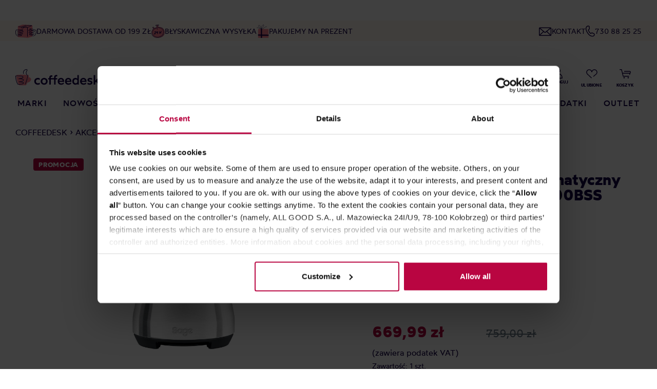

--- FILE ---
content_type: text/html; charset=UTF-8
request_url: https://www.coffeedesk.pl/product/18068/Sage-The-Milk-Caffe-Automatyczny-Spieniacz-Do-Mleka
body_size: 62179
content:

<!DOCTYPE html>

<html lang="pl-PL"
      itemscope="itemscope"
      itemtype="https://schema.org/WebPage">

                                    
            
    <head>
        <template data-dynamic-cms-content-meta-title
                  data-dynamic-cms-content-meta-title-options="{&quot;original&quot;:&quot;Sage - The Milk Caffe - Automatyczny spieniacz do mleka - Coffeedesk&quot;}">
        </template>
        <template data-dynamic-cms-content-meta-description
                  data-dynamic-cms-content-meta-description-options="{&quot;original&quot;:&quot;Sklep online z najwi\u0119kszym wyborem dobrej kawy, herbaty i akcesori\u00f3w do parzenia. Tradycyjne w\u0142oskie smaki oraz kawy z europejskich palarni jako\u015bci Speciality.&quot;}">
        </template>
                                                    <meta charset="utf-8">
            
                            <meta name="viewport"
                      content="width=device-width, initial-scale=1, shrink-to-fit=no">
            
                            <meta name="author"
                      content="">
                <meta name="robots"
                      content="            index,follow
    ">
                <meta name="revisit-after"
                      content="15 days">
                <meta name="keywords"
                      content="">
                <meta name="description"
                      content="Sklep online z największym wyborem dobrej kawy, herbaty i akcesoriów do parzenia. Tradycyjne włoskie smaki oraz kawy z europejskich palarni jakości Speciality.">
            
                <meta property="og:type"
          content="product"/>
    <meta property="og:site_name"
          content="Coffeedesk"/>
    <meta property="og:url"
          content="https://www.coffeedesk.pl/product/18068/Sage-The-Milk-Caffe-Automatyczny-Spieniacz-Do-Mleka"/>
    <meta property="og:title"
          content="Sage - The Milk Caffe - Automatyczny spieniacz do mleka - Coffeedesk"/>

    <meta property="og:description"
          content="Sklep online z największym wyborem dobrej kawy, herbaty i akcesoriów do parzenia. Tradycyjne włoskie smaki oraz kawy z europejskich palarni jakości Speciality."/>
    <meta property="og:image"
          content="https://cdn-prod.coffeedesk.io/media/e6/60/b0/1730709648/sage-the-milk-caffe-automatyczny-spieniacz-do-mleka.jpg"/>

            <meta property="product:brand"
              content="SAGE"/>
        <meta name="twitter:card"
          content="product"/>
    <meta name="twitter:site"
          content="Coffeedesk"/>
    <meta name="twitter:title"
          content="Sage - The Milk Caffe - Automatyczny spieniacz do mleka - Coffeedesk"/>
    <meta name="twitter:description"
          content="Sklep online z największym wyborem dobrej kawy, herbaty i akcesoriów do parzenia. Tradycyjne włoskie smaki oraz kawy z europejskich palarni jakości Speciality."/>
    <meta name="twitter:image"
          content="https://cdn-prod.coffeedesk.io/media/e6/60/b0/1730709648/sage-the-milk-caffe-automatyczny-spieniacz-do-mleka.jpg"/>

                            <meta itemprop="copyrightHolder"
                      content="Coffeedesk">
                <meta itemprop="copyrightYear"
                      content="">
                <meta itemprop="isFamilyFriendly"
                      content="false">
                <meta itemprop="image"
                      content="https://cdn-prod.coffeedesk.io/media/cf/87/86/1698211544/coffeedesk-logo-new.svg">
            
                                                
            <meta property="product:retailer_part_no" content="0603010018">
        <meta property="product:category" content="Spieniacze do mleka">

                                        
        <meta property="product:price:amount"
              content="669.99">
        <meta property="product:sale_price:amount"
              content="669.99"/>
        <meta property="product:original_price:amount"
              content="759.00"/>
    
        
                                <link rel="shortcut icon"
                  href="https://cdn-prod.coffeedesk.io/media/c2/30/31/1724913051/favicon-square.ico">
        
        
                                            <link rel="apple-touch-icon"
                  sizes="180x180"
                  href="https://cdn-prod.coffeedesk.io/media/c2/30/31/1724913051/favicon-square.ico">
                    
        
            
    
    <link rel="canonical" href="https://www.coffeedesk.pl/product/18068/Sage-The-Milk-Caffe-Automatyczny-Spieniacz-Do-Mleka">

            <title itemprop="name">Sage - The Milk Caffe - Automatyczny spieniacz do mleka - Coffeedesk</title>

                                                                                                <link rel="stylesheet"
                      href="https://cdn-prod.coffeedesk.io/theme/5956cff6760f33c57b6e8944d1b1b6c5/css/all.css?1768437648">
                                    

    
    
    
            <style>
            :root {
                --moorl-advanced-search-width: 600px;
            }
        </style>
    

    


                                                                                                                                                                                                                                                                                                                                                                                                                                                                                                                                                                                                                                                                                                                                                                                                                                                                                                                                                                                                                                                                                                                                                                                                                                                                                                                                                                            
        
                                                        <script>
        window.features = {"V6_5_0_0":true,"v6.5.0.0":true,"V6_6_0_0":false,"v6.6.0.0":false,"V6_7_0_0":false,"v6.7.0.0":false,"VUE3":false,"vue3":false,"JOIN_FILTER":false,"join.filter":false,"MEDIA_PATH":false,"media.path":false,"ES_MULTILINGUAL_INDEX":true,"es.multilingual.index":true,"STOCK_HANDLING":true,"stock.handling":true,"ASYNC_THEME_COMPILATION":false,"async.theme.compilation":false,"FEATURE_SWAGCMSEXTENSIONS_1":true,"feature.swagcmsextensions.1":true,"FEATURE_SWAGCMSEXTENSIONS_2":true,"feature.swagcmsextensions.2":true,"FEATURE_SWAGCMSEXTENSIONS_8":true,"feature.swagcmsextensions.8":true,"FEATURE_SWAGCMSEXTENSIONS_63":true,"feature.swagcmsextensions.63":true};
    </script>
        

        
                                                                
    <script>
        window.dataLayer = window.dataLayer || [];
        function gtag() { dataLayer.push(arguments); }

        (() => {
            const analyticsStorageEnabled = document.cookie.split(';').some((item) => item.trim().includes('google-analytics-enabled=1'));
            const adsEnabled = document.cookie.split(';').some((item) => item.trim().includes('google-ads-enabled=1'));

            // Always set a default consent for consent mode v2
            gtag('consent', 'default', {
                'ad_user_data': adsEnabled ? 'granted' : 'denied',
                'ad_storage': adsEnabled ? 'granted' : 'denied',
                'ad_personalization': adsEnabled ? 'granted' : 'denied',
                'analytics_storage': analyticsStorageEnabled ? 'granted' : 'denied'
            });
        })();
    </script>
        

    
                                            <script                     type="text/javascript">
                window.ga4CustomUrl = '';
            </script>
            
                                                                                        
    
                                                                                                <script                         type="text/javascript">
                    window.ga4RemarketingEnabled = false;
                    window.googleAnalyticsEnabled = false;
                    window.googleAdsEnabled = false;
                    window.ga4AdvancedAdsEnabled = false;
                    window.ga4Enabled = false;
                    window.googleTagEnabled = false;


                                        window.ga4CookieConfig = 'keine';
                    
                                        window.ga4cookieListener = false;
                                                            window.generateLeadValue = '1';
                                        window.ga4Currency = 'PLN';
                                        window.transationIdMethod = "trueOrderId";
                                    </script>
                                                            <script                             type="text/javascript">
                        window.ga4TagId = 'GTM-MF953KJ';
                        window.dataLayer = window.dataLayer || [];
                        window.googleTagEnabled = true;
                        window.ga4Enabled = true;
                        window.ga4controllerName = 'product';
                        window.ga4controllerAction = 'index';
                        window.ga4activeNavigationId = '87e1c49c72e0993f1b91ed5b2fb92b90';
                        window.ga4activeNavigationName = 'Spieniacze do mleka';
                        window.ga4affiliation = 'Coffeedesk';
                        window.ga4salesChannelName = 'Coffeedesk';
                        window.ga4salesChannelId = '71a9b833e593448d9fefb7bb8316c683';
                                                window.ga4enableUserId = true;
                                                                        window.ga4upCoupon = false;
                                                                        window.ga4gpCoupon = false;
                        

                    </script>
                                                                            <script                             type="text/javascript">
                        window.googleAnalyticsEnabled = true;
                    </script>
                                    

                    <script                 type="text/javascript">
            window.ga4UserLoggedIn = false;
            if (localStorage.getItem("loginSent")) localStorage.removeItem("loginSent")
        </script>
    
            <script                 type="text/javascript">
                        window.ga4RemarketingEnabled = true;
                        window.googleAdsEnabled = true;
                        window.ga4AdvancedAdsEnabled = true;
                                    window.adsValueNetto = false;
                                    window.transationIdMethod = "trueOrderId";
                    </script>


                                        <script                     type="text/javascript">
                if (window.googleAdsEnabled !== true && window.googleAnalyticsEnabled !== true) {
                    window.ga4Enabled = false;
                }
            </script>
            
                
                        <script                     type="text/javascript">
                window.ga4Product = {};
            </script>
                                                    
                                
                                                    
                                                                        
                
                
                                                    
                                                    
                                    
                    
            
                                
            
                        
    <script             type="text/javascript">
        window.ga4Product['12ee01ea0f1acdc9cd1a53dfb4339b51'] = {
            item_brand: 'SAGE',
            item_name: 'Sage The Milk Caffe automatyczny spieniacz do mleka SMF600BSS',
            item_id: '0603010018',
            currency: 'PLN',
            item_variant: '',
            price: '669.99',
            extra: {
                minPurchase: '1',
                shopware_id: '12ee01ea0f1acdc9cd1a53dfb4339b51',
                realPrice: '759',
                item_startPrice: '669.99',
                item_hasGraduatedPrice: '',
                taxRate: '23',
                cheapest: '669.99',
            }
        };
                window.ga4Product['12ee01ea0f1acdc9cd1a53dfb4339b51']['item_list_id'] = 'product';
        window.ga4Product['12ee01ea0f1acdc9cd1a53dfb4339b51']['item_list_name'] = 'product';
                                                                                                    window.ga4Product['12ee01ea0f1acdc9cd1a53dfb4339b51']['item_category'] = 'Spieniacze do mleka';
                                                                                                                                window.ga4Product['12ee01ea0f1acdc9cd1a53dfb4339b51']['item_category2'] = 'Akcesoria';
                                                                                </script>
                            
                                
                                                    
                                                                        
                
                
                                                    
                                                    
                            
    <script             type="text/javascript">
        window.ga4Product['47be1940c5c248a0a91a5bbfd5d23d6f'] = {
            item_brand: 'OATLY',
            item_name: 'Oatly - Napój owsiany Whole 1L',
            item_id: '2301010014',
            currency: 'PLN',
            item_variant: '',
            price: '9.9',
            extra: {
                minPurchase: '1',
                shopware_id: '47be1940c5c248a0a91a5bbfd5d23d6f',
                realPrice: '9.9',
                item_startPrice: '9.9',
                item_hasGraduatedPrice: '',
                taxRate: '5',
                cheapest: '9.9',
            }
        };
                window.ga4Product['47be1940c5c248a0a91a5bbfd5d23d6f']['item_list_id'] = 'product';
        window.ga4Product['47be1940c5c248a0a91a5bbfd5d23d6f']['item_list_name'] = 'product';
                                                                            window.ga4Product['47be1940c5c248a0a91a5bbfd5d23d6f']['item_category'] = 'Nasze marki';
                                                                                window.ga4Product['47be1940c5c248a0a91a5bbfd5d23d6f']['item_category2'] = 'Napoje roślinne';
                                                                                window.ga4Product['47be1940c5c248a0a91a5bbfd5d23d6f']['item_category3'] = 'Kawowy Quiz';
                                                                                window.ga4Product['47be1940c5c248a0a91a5bbfd5d23d6f']['item_category4'] = 'espresso-premium-napoje-roślinne';
                                                                                window.ga4Product['47be1940c5c248a0a91a5bbfd5d23d6f']['item_category5'] = 'espresso-single-napoje-roślinne';
                                                                                window.ga4Product['47be1940c5c248a0a91a5bbfd5d23d6f']['item_category6'] = 'espresso-premium-napoje-roślinne-syropy';
                                                        </script>
                            
                                
                                                    
                                                                        
                
                
                                                    
                                                    
                            
    <script             type="text/javascript">
        window.ga4Product['fa1ca76c2ccb434187136eeeb26a085e'] = {
            item_brand: 'DRYK ',
            item_name: 'DRYK - Pea Barista - Napój grochowy 1L',
            item_id: '2301010010',
            currency: 'PLN',
            item_variant: '',
            price: '10.99',
            extra: {
                minPurchase: '1',
                shopware_id: 'fa1ca76c2ccb434187136eeeb26a085e',
                realPrice: '11.9',
                item_startPrice: '10.99',
                item_hasGraduatedPrice: '',
                taxRate: '5',
                cheapest: '10.99',
            }
        };
                window.ga4Product['fa1ca76c2ccb434187136eeeb26a085e']['item_list_id'] = 'product';
        window.ga4Product['fa1ca76c2ccb434187136eeeb26a085e']['item_list_name'] = 'product';
                                                                            window.ga4Product['fa1ca76c2ccb434187136eeeb26a085e']['item_category'] = 'Nasze marki';
                                                                                window.ga4Product['fa1ca76c2ccb434187136eeeb26a085e']['item_category2'] = 'Kawowy Quiz';
                                                                                window.ga4Product['fa1ca76c2ccb434187136eeeb26a085e']['item_category3'] = 'espresso-premium-napoje-roślinne';
                                                                                window.ga4Product['fa1ca76c2ccb434187136eeeb26a085e']['item_category4'] = 'espresso-single-napoje-roślinne';
                                                                                window.ga4Product['fa1ca76c2ccb434187136eeeb26a085e']['item_category5'] = 'espresso-premium-napoje-roślinne-syropy';
                                                                                window.ga4Product['fa1ca76c2ccb434187136eeeb26a085e']['item_category6'] = 'Promocje';
                                                                                window.ga4Product['fa1ca76c2ccb434187136eeeb26a085e']['item_category7'] = 'espresso-single-napoje-roślinne-syropy';
                                                                                window.ga4Product['fa1ca76c2ccb434187136eeeb26a085e']['item_category8'] = 'espresso-napoje-roślinne-decaf';
                                                                                window.ga4Product['fa1ca76c2ccb434187136eeeb26a085e']['item_category9'] = 'espresso-napoje-roślinne-syropy-decaf';
                                                                                window.ga4Product['fa1ca76c2ccb434187136eeeb26a085e']['item_category10'] = 'Święto Kawy x Sentymenty Oficjalnie';
                                                        </script>
                            
                                
                                                    
                                                                        
                
                
                                                    
                                                    
                            
    <script             type="text/javascript">
        window.ga4Product['cdae8e78c9ad4168a5c6a7ba3810396a'] = {
            item_brand: 'OATLY',
            item_name: 'Oatly - Napój owsiany Barista Edition 500ml',
            item_id: '2301010019',
            currency: 'PLN',
            item_variant: '',
            price: '6.9',
            extra: {
                minPurchase: '1',
                shopware_id: 'cdae8e78c9ad4168a5c6a7ba3810396a',
                realPrice: '6.9',
                item_startPrice: '6.9',
                item_hasGraduatedPrice: '',
                taxRate: '5',
                cheapest: '6.9',
            }
        };
                window.ga4Product['cdae8e78c9ad4168a5c6a7ba3810396a']['item_list_id'] = 'product';
        window.ga4Product['cdae8e78c9ad4168a5c6a7ba3810396a']['item_list_name'] = 'product';
                                                                            window.ga4Product['cdae8e78c9ad4168a5c6a7ba3810396a']['item_category'] = 'Nasze marki';
                                                                                window.ga4Product['cdae8e78c9ad4168a5c6a7ba3810396a']['item_category2'] = 'Napoje roślinne';
                                                                                window.ga4Product['cdae8e78c9ad4168a5c6a7ba3810396a']['item_category3'] = 'Kawowy Quiz';
                                                                                window.ga4Product['cdae8e78c9ad4168a5c6a7ba3810396a']['item_category4'] = 'espresso-premium-napoje-roślinne';
                                                                                window.ga4Product['cdae8e78c9ad4168a5c6a7ba3810396a']['item_category5'] = 'espresso-single-napoje-roślinne';
                                                                                window.ga4Product['cdae8e78c9ad4168a5c6a7ba3810396a']['item_category6'] = 'espresso-premium-napoje-roślinne-syropy';
                                                                                window.ga4Product['cdae8e78c9ad4168a5c6a7ba3810396a']['item_category7'] = 'espresso-single-napoje-roślinne-syropy';
                                                                                window.ga4Product['cdae8e78c9ad4168a5c6a7ba3810396a']['item_category8'] = 'espresso-napoje-roślinne-decaf';
                                                                                window.ga4Product['cdae8e78c9ad4168a5c6a7ba3810396a']['item_category9'] = 'espresso-napoje-roślinne-syropy-decaf';
                                                                                window.ga4Product['cdae8e78c9ad4168a5c6a7ba3810396a']['item_category10'] = 'Dobre i sprawdzone';
                                                                                window.ga4Product['cdae8e78c9ad4168a5c6a7ba3810396a']['item_category11'] = 'Dodatki';
                                                                                window.ga4Product['cdae8e78c9ad4168a5c6a7ba3810396a']['item_category12'] = 'Napoje roślinne';
                                                                                window.ga4Product['cdae8e78c9ad4168a5c6a7ba3810396a']['item_category13'] = 'Dodatki';
                                                                                window.ga4Product['cdae8e78c9ad4168a5c6a7ba3810396a']['item_category14'] = 'Promotion';
                                                        </script>
                            
                                
                                                    
                                                                        
                
                
                                                    
                                                    
                            
    <script             type="text/javascript">
        window.ga4Product['176dfb29b81e4191f3ee9213d19da362'] = {
            item_brand: 'OATLY',
            item_name: 'Oatly - Napój owsiany Barista Edition 1L',
            item_id: '0301010062',
            currency: 'PLN',
            item_variant: '',
            price: '12.99',
            extra: {
                minPurchase: '1',
                shopware_id: '176dfb29b81e4191f3ee9213d19da362',
                realPrice: '12.99',
                item_startPrice: '12.99',
                item_hasGraduatedPrice: '',
                taxRate: '5',
                cheapest: '12.99',
            }
        };
                window.ga4Product['176dfb29b81e4191f3ee9213d19da362']['item_list_id'] = 'product';
        window.ga4Product['176dfb29b81e4191f3ee9213d19da362']['item_list_name'] = 'product';
                                                                            window.ga4Product['176dfb29b81e4191f3ee9213d19da362']['item_category'] = 'Nasze marki';
                                                                                window.ga4Product['176dfb29b81e4191f3ee9213d19da362']['item_category2'] = 'Napoje roślinne';
                                                                                window.ga4Product['176dfb29b81e4191f3ee9213d19da362']['item_category3'] = 'Kawowy Quiz';
                                                                                window.ga4Product['176dfb29b81e4191f3ee9213d19da362']['item_category4'] = 'espresso-premium-napoje-roślinne';
                                                                                window.ga4Product['176dfb29b81e4191f3ee9213d19da362']['item_category5'] = 'espresso-single-napoje-roślinne';
                                                                                window.ga4Product['176dfb29b81e4191f3ee9213d19da362']['item_category6'] = 'espresso-premium-napoje-roślinne-syropy';
                                                                                window.ga4Product['176dfb29b81e4191f3ee9213d19da362']['item_category7'] = 'espresso-single-napoje-roślinne-syropy';
                                                                                window.ga4Product['176dfb29b81e4191f3ee9213d19da362']['item_category8'] = 'espresso-napoje-roślinne-decaf';
                                                                                window.ga4Product['176dfb29b81e4191f3ee9213d19da362']['item_category9'] = 'espresso-napoje-roślinne-syropy-decaf';
                                                                                window.ga4Product['176dfb29b81e4191f3ee9213d19da362']['item_category10'] = 'Dobre i sprawdzone';
                                                                                window.ga4Product['176dfb29b81e4191f3ee9213d19da362']['item_category11'] = 'Dodatki';
                                                                                window.ga4Product['176dfb29b81e4191f3ee9213d19da362']['item_category12'] = 'Napoje roślinne';
                                                                                window.ga4Product['176dfb29b81e4191f3ee9213d19da362']['item_category13'] = 'Dodatki';
                                                                                window.ga4Product['176dfb29b81e4191f3ee9213d19da362']['item_category14'] = 'Promotion';
                                                                                window.ga4Product['176dfb29b81e4191f3ee9213d19da362']['item_category15'] = 'Oatly';
                                                                                window.ga4Product['176dfb29b81e4191f3ee9213d19da362']['item_category16'] = 'Coffeedesk';
                                                        </script>
                            
                                
                                                    
                                                                        
                
                
                                                    
                                                    
                            
    <script             type="text/javascript">
        window.ga4Product['b294c1fb8d2dfa1146a408165116c9cc'] = {
            item_brand: 'SPROUD',
            item_name: 'Sproud - Napój z żółtego grochu Barista 1L',
            item_id: '0301010069',
            currency: 'PLN',
            item_variant: '',
            price: '11.99',
            extra: {
                minPurchase: '1',
                shopware_id: 'b294c1fb8d2dfa1146a408165116c9cc',
                realPrice: '12.5',
                item_startPrice: '11.99',
                item_hasGraduatedPrice: '',
                taxRate: '5',
                cheapest: '11.99',
            }
        };
                window.ga4Product['b294c1fb8d2dfa1146a408165116c9cc']['item_list_id'] = 'product';
        window.ga4Product['b294c1fb8d2dfa1146a408165116c9cc']['item_list_name'] = 'product';
                                                                            window.ga4Product['b294c1fb8d2dfa1146a408165116c9cc']['item_category'] = 'Nasze marki';
                                                                                window.ga4Product['b294c1fb8d2dfa1146a408165116c9cc']['item_category2'] = 'Kawowy Quiz';
                                                                                window.ga4Product['b294c1fb8d2dfa1146a408165116c9cc']['item_category3'] = 'espresso-premium-napoje-roślinne';
                                                                                window.ga4Product['b294c1fb8d2dfa1146a408165116c9cc']['item_category4'] = 'espresso-single-napoje-roślinne';
                                                                                window.ga4Product['b294c1fb8d2dfa1146a408165116c9cc']['item_category5'] = 'espresso-premium-napoje-roślinne-syropy';
                                                                                window.ga4Product['b294c1fb8d2dfa1146a408165116c9cc']['item_category6'] = 'Promocje';
                                                                                window.ga4Product['b294c1fb8d2dfa1146a408165116c9cc']['item_category7'] = 'espresso-single-napoje-roślinne-syropy';
                                                                                window.ga4Product['b294c1fb8d2dfa1146a408165116c9cc']['item_category8'] = 'espresso-napoje-roślinne-decaf';
                                                                                window.ga4Product['b294c1fb8d2dfa1146a408165116c9cc']['item_category9'] = 'espresso-napoje-roślinne-syropy-decaf';
                                                                                window.ga4Product['b294c1fb8d2dfa1146a408165116c9cc']['item_category10'] = 'Dobre i sprawdzone';
                                                                                window.ga4Product['b294c1fb8d2dfa1146a408165116c9cc']['item_category11'] = 'Dodatki';
                                                                                window.ga4Product['b294c1fb8d2dfa1146a408165116c9cc']['item_category12'] = 'Napoje roślinne';
                                                                                window.ga4Product['b294c1fb8d2dfa1146a408165116c9cc']['item_category13'] = 'Dodatki';
                                                                                window.ga4Product['b294c1fb8d2dfa1146a408165116c9cc']['item_category14'] = 'Promotion';
                                                                                window.ga4Product['b294c1fb8d2dfa1146a408165116c9cc']['item_category15'] = 'Coffeedesk';
                                                                                window.ga4Product['b294c1fb8d2dfa1146a408165116c9cc']['item_category16'] = 'Sproud';
                                                        </script>
                            
                                
                                                    
                                                                        
                
                
                                                    
                                                    
                            
    <script             type="text/javascript">
        window.ga4Product['829357b7df7545c19b05c649fbeb4a48'] = {
            item_brand: 'DRYK ',
            item_name: 'DRYK - Oat Barista - Napój owsiany 1L',
            item_id: '2301010011',
            currency: 'PLN',
            item_variant: '',
            price: '9.99',
            extra: {
                minPurchase: '1',
                shopware_id: '829357b7df7545c19b05c649fbeb4a48',
                realPrice: '11.9',
                item_startPrice: '9.99',
                item_hasGraduatedPrice: '',
                taxRate: '5',
                cheapest: '9.99',
            }
        };
                window.ga4Product['829357b7df7545c19b05c649fbeb4a48']['item_list_id'] = 'product';
        window.ga4Product['829357b7df7545c19b05c649fbeb4a48']['item_list_name'] = 'product';
                                                                            window.ga4Product['829357b7df7545c19b05c649fbeb4a48']['item_category'] = 'Nasze marki';
                                                                                window.ga4Product['829357b7df7545c19b05c649fbeb4a48']['item_category2'] = 'Kawowy Quiz';
                                                                                window.ga4Product['829357b7df7545c19b05c649fbeb4a48']['item_category3'] = 'espresso-premium-napoje-roślinne';
                                                                                window.ga4Product['829357b7df7545c19b05c649fbeb4a48']['item_category4'] = 'espresso-single-napoje-roślinne';
                                                                                window.ga4Product['829357b7df7545c19b05c649fbeb4a48']['item_category5'] = 'espresso-premium-napoje-roślinne-syropy';
                                                                                window.ga4Product['829357b7df7545c19b05c649fbeb4a48']['item_category6'] = 'Promocje';
                                                                                window.ga4Product['829357b7df7545c19b05c649fbeb4a48']['item_category7'] = 'espresso-single-napoje-roślinne-syropy';
                                                                                window.ga4Product['829357b7df7545c19b05c649fbeb4a48']['item_category8'] = 'espresso-napoje-roślinne-decaf';
                                                                                window.ga4Product['829357b7df7545c19b05c649fbeb4a48']['item_category9'] = 'espresso-napoje-roślinne-syropy-decaf';
                                                                                window.ga4Product['829357b7df7545c19b05c649fbeb4a48']['item_category10'] = 'Święto Kawy x Sentymenty Oficjalnie';
                                                                                window.ga4Product['829357b7df7545c19b05c649fbeb4a48']['item_category11'] = 'Dobre i sprawdzone';
                                                                                window.ga4Product['829357b7df7545c19b05c649fbeb4a48']['item_category12'] = 'Dodatki';
                                                                                window.ga4Product['829357b7df7545c19b05c649fbeb4a48']['item_category13'] = 'Napoje roślinne';
                                                                                window.ga4Product['829357b7df7545c19b05c649fbeb4a48']['item_category14'] = 'Dodatki';
                                                                                window.ga4Product['829357b7df7545c19b05c649fbeb4a48']['item_category15'] = 'Promotion';
                                                                                window.ga4Product['829357b7df7545c19b05c649fbeb4a48']['item_category16'] = 'Coffeedesk';
                                                                                window.ga4Product['829357b7df7545c19b05c649fbeb4a48']['item_category17'] = 'DRYK';
                                                        </script>
                            
                                
                                                    
                                                                        
                
                
                                                    
                                                    
                            
    <script             type="text/javascript">
        window.ga4Product['f84f7ec2a6564ca98751131a3af4984f'] = {
            item_brand: 'OATLY',
            item_name: 'Oatly - Napój owsiany Barista Edition 1,5L',
            item_id: '2301010043',
            currency: 'PLN',
            item_variant: '',
            price: '14.75',
            extra: {
                minPurchase: '1',
                shopware_id: 'f84f7ec2a6564ca98751131a3af4984f',
                realPrice: '14.75',
                item_startPrice: '14.75',
                item_hasGraduatedPrice: '',
                taxRate: '5',
                cheapest: '14.75',
            }
        };
                window.ga4Product['f84f7ec2a6564ca98751131a3af4984f']['item_list_id'] = 'product';
        window.ga4Product['f84f7ec2a6564ca98751131a3af4984f']['item_list_name'] = 'product';
                                                                            window.ga4Product['f84f7ec2a6564ca98751131a3af4984f']['item_category'] = 'Nasze marki';
                                                                                window.ga4Product['f84f7ec2a6564ca98751131a3af4984f']['item_category2'] = 'Napoje roślinne';
                                                                                window.ga4Product['f84f7ec2a6564ca98751131a3af4984f']['item_category3'] = 'Napoje roślinne';
                                                                                window.ga4Product['f84f7ec2a6564ca98751131a3af4984f']['item_category4'] = 'Dodatki';
                                                                                window.ga4Product['f84f7ec2a6564ca98751131a3af4984f']['item_category5'] = 'Oatly';
                                                                                window.ga4Product['f84f7ec2a6564ca98751131a3af4984f']['item_category6'] = 'Coffeedesk';
                                                        </script>
                            
                                
                                                    
                                                                        
                
                
                                                    
                                                    
                            
    <script             type="text/javascript">
        window.ga4Product['3f4f9ca961a2488d8afbedef4b50bdb8'] = {
            item_brand: 'OATLY',
            item_name: 'Oatly napój roślinny owsiany Barista 500ml SMP',
            item_id: '2301010035',
            currency: 'PLN',
            item_variant: '',
            price: '0.1',
            extra: {
                minPurchase: '1',
                shopware_id: '3f4f9ca961a2488d8afbedef4b50bdb8',
                realPrice: '0.1',
                item_startPrice: '0.1',
                item_hasGraduatedPrice: '',
                taxRate: '5',
                cheapest: '0.1',
            }
        };
                window.ga4Product['3f4f9ca961a2488d8afbedef4b50bdb8']['item_list_id'] = 'product';
        window.ga4Product['3f4f9ca961a2488d8afbedef4b50bdb8']['item_list_name'] = 'product';
                                                                            window.ga4Product['3f4f9ca961a2488d8afbedef4b50bdb8']['item_category'] = 'Nasze marki';
                                                                                window.ga4Product['3f4f9ca961a2488d8afbedef4b50bdb8']['item_category2'] = 'Napoje roślinne';
                                                                                window.ga4Product['3f4f9ca961a2488d8afbedef4b50bdb8']['item_category3'] = 'Napoje roślinne';
                                                                                window.ga4Product['3f4f9ca961a2488d8afbedef4b50bdb8']['item_category4'] = 'Dodatki';
                                                                                window.ga4Product['3f4f9ca961a2488d8afbedef4b50bdb8']['item_category5'] = 'Oatly';
                                                                                window.ga4Product['3f4f9ca961a2488d8afbedef4b50bdb8']['item_category6'] = 'Coffeedesk';
                                                        </script>
                        
    
            
                            
    

    <!-- TrustBox script -->
    <script type="text/javascript" src="//widget.trustpilot.com/bootstrap/v5/tp.widget.bootstrap.min.js" async></script>
    <!-- End TrustBox script -->

        
                                            
            

    
        
                                
            <script>
            window.zeobvContextToken = "3vxn2pt4wV3yV4I87zUy3YFSLYJsI7wi";
            window.zeobvAccessToken = "SWSCSCR02_WSLNANRZF6C3DFOW";
        </script>
    
        
                                                    <script>
                    window.useDefaultCookieConsent = true;
                </script>
            
                    
                                                    <script>
                window.activeNavigationId = '87e1c49c72e0993f1b91ed5b2fb92b90';
                window.router = {
                    'frontend.cart.offcanvas': '/checkout/offcanvas',
                    'frontend.cookie.offcanvas': '/cookie/offcanvas',
                    'frontend.checkout.finish.page': '/checkout/finish',
                    'frontend.checkout.info': '/widgets/checkout/info',
                    'frontend.menu.offcanvas': '/widgets/menu/offcanvas',
                    'frontend.cms.page': '/widgets/cms',
                    'frontend.cms.navigation.page': '/widgets/cms/navigation',
                    'frontend.account.addressbook': '/widgets/account/address-book',
                    'frontend.country.country-data': '/country/country-state-data',
                    'frontend.app-system.generate-token': '/app-system/Placeholder/generate-token',
                    };
                window.salesChannelId = '71a9b833e593448d9fefb7bb8316c683';
            </script>
        

        
    <script>
        window.router['widgets.swag.cmsExtensions.quickview'] = '/swag/cms-extensions/quickview';
        window.router['widgets.swag.cmsExtensions.quickview.variant'] = '/swag/cms-extensions/quickview/variant';
    </script>

            <script>
                window.router['frontend.crehler.has-customer-account'] = '/widgets/has-customer-account';
                window.router['frontend.trustpilot.product-review'] = '/trustpilot/product-review';
            </script>
        

    <script>
        window.router['frontend.product.review.translate'] = '/translate-review';
    </script>

                                            <script>
                
                window.breakpoints = {"xs":0,"sm":576,"md":768,"lg":992,"xl":1200};
            </script>
        
        
                                                    <script>
                    window.customerLoggedInState = 0;

                    window.wishlistEnabled = 1;
                </script>
            
                    
                                    
        
                                        <script>
                window.themeAssetsPublicPath = 'https://cdn-prod.coffeedesk.io/theme/b04a9445511948fe80a76f9d3328a88a/assets/';
            </script>
        
        
                                                                                                            <script type="text/javascript" src="https://cdn-prod.coffeedesk.io/theme/5956cff6760f33c57b6e8944d1b1b6c5/js/all.js?1768437648" defer></script>
                                                        
            </head>

    <body class="is-ctl-product is-act-index">

                        
        
    
                <noscript class="noscript-main">
                
    <div role="alert"
         class="alert alert-info alert-has-icon">
                                        
                                            <span class="icon icon-info">
                        <svg xmlns="http://www.w3.org/2000/svg" width="26" height="26" viewBox="0 0 26 26" fill="none">
    <path d="M21.6469 4.68057C26.167 9.3787 26.1172 16.853 21.4832 21.4871C16.7993 26.171 9.19682 26.171 4.51292 21.4871C-0.170974 16.8032 -0.170974 9.20074 4.51292 4.51685C7.39587 1.6339 11.3822 0.523433 15.1122 1.18544" stroke="currentColor" stroke-width="1.5" stroke-miterlimit="10"/>
    <path d="M12.9978 9.72027C14.0278 9.72027 14.8629 8.88527 14.8629 7.85525C14.8629 6.82523 14.0278 5.99023 12.9978 5.99023C11.9678 5.99023 11.1328 6.82523 11.1328 7.85525C11.1328 8.88527 11.9678 9.72027 12.9978 9.72027Z" fill="currentColor"/>
    <path d="M13.0265 13.5928L12.998 19.9281" stroke="currentColor" stroke-width="1.5" stroke-miterlimit="10"/>
</svg>
        </span>                            
            
                    <div class="alert-content-container">
                                                    
                                    <div class="alert-content">
                                                    Aby móc w pełnym zakresie korzystać z naszego sklepu, zalecamy włączenie obsługi JavaScript w przeglądarce.
                                            </div>
                
                                                                </div>
            </div>
            </noscript>
        

            
            <div class="coffedesk-synerise-promo-bar"></div>
                                        
    
    
    <div class="usp-bar" style="background-color: #FFF8F0">
        <div class="usp-bar-wrapper container">
            <div class="usp-left">
                                    <div class="usp-item"
                                             >
                        <a href="https://www.coffeedesk.pl/obsluga-klienta/dostawa-i-platnosci/" target="_blank">                                                            <img src="https://cdn-prod.coffeedesk.io/media/4e/62/61/1698211326/free-shipping.svg"
                                     alt="Darmowa dostawa od 199 zł"/>
                                                        <span class="text">Darmowa dostawa od 199 zł</span>
                        </a>                    </div>
                                    <div class="usp-item"
                                             >
                        <a href="https://www.coffeedesk.pl/obsluga-klienta/dostawa-i-platnosci/" target="_blank">                                                            <img src="https://cdn-prod.coffeedesk.io/media/ff/63/f3/1698211311/fast-delivery.svg"
                                     alt="Błyskawiczna wysyłka"/>
                                                        <span class="text">Błyskawiczna wysyłka</span>
                        </a>                    </div>
                                    <div class="usp-item"
                                             >
                        <a href="https://www.coffeedesk.pl/obsluga-klienta/jak-pakujemy-prezenty/" target="_blank">                                                            <img src="https://cdn-prod.coffeedesk.io/media/06/58/a6/1758663117/usp_prezent.svg"
                                     alt="Pakujemy na prezent"/>
                                                        <span class="text">Pakujemy na prezent</span>
                        </a>                    </div>
                            </div>
            <div class="usp-right">
                                    <div class="usp-item">
                                                <a href="/cdn-cgi/l/email-protection#0a7961666f7a4a69656c6c6f6f6e6f7961247a66">
                            
                                                            <img src="https://cdn-prod.coffeedesk.io/media/c5/f2/ef/1698211349/contact icon.svg" alt=""/>
                                                        <span class="text">Kontakt</span>

                                                    </a>
                        
                    </div>
                                    <div class="usp-item">
                                                <a href="tel:+48730882525">
                            
                                                            <img src="https://cdn-prod.coffeedesk.io/media/25/57/69/1698211363/phone.svg" alt=""/>
                                                        <span class="text">730 88 25 25</span>

                                                    </a>
                        
                    </div>
                            </div>
        </div>
    </div>
    
            <header class="header-main" data-header-scroll="true">
                    <div class="container">
                    
    	<div class="row align-items-center align-items-md-start header-row">
					<div class="col-5 col-md-auto header-logo-col">
				    <div class="header-logo-main">
                    <a class="header-logo-main-link"
               href="/"
               title="Przejdź do strony głównej">
                                    <picture class="header-logo-picture">
                                                                                
                                                                            
                                    <img loading="lazy"
             src="https://cdn-prod.coffeedesk.io/media/cf/87/86/1698211544/coffeedesk-logo-new.svg"
             alt="Przejdź do strony głównej"
             class="img-fluid header-logo-main-img"/>
                        </picture>
                            </a>
            </div>
			</div>
		
					<div class="col-12 col-md-auto order-2 order-md-1 pl-md-0 header-search-col">
				
        <div class="header-search">
            <form action="/search"
                  method="get"
                  data-search-form="true"
                  data-url="/suggest?search="
                  class="header-search-form">
                                    <div class="input-group">
                                                    <input type="search"
                                   name="search"
                                   class="form-control header-search-input"
                                   autocomplete="off"
                                   autocapitalize="off"
                                   placeholder="Szukaj..."
                                   aria-label="Szukaj..."
                                   value=""
                            >
                        
                                                                                                               <button type="submit"
                                        class="btn header-search-btn"
                                        aria-label="Szukaj">
                                    <span class="header-search-icon">
                                                        <span class="icon icon-search">
                        <svg width="20" height="20" viewBox="0 0 20 20" fill="none" xmlns="http://www.w3.org/2000/svg">
<path fill-rule="evenodd" clip-rule="evenodd" d="M15.4949 3.63975C13.9103 1.52634 11.4212 0.25 8.718 0.25C4.04079 0.25 0.25 4.04079 0.25 8.718C0.25 13.3952 4.04079 17.186 8.718 17.186C10.9093 17.186 12.9063 16.3536 14.41 14.9877L18.7486 19.0973L19.7802 18.0083L15.4272 13.8852C16.53 12.4554 17.186 10.6634 17.186 8.718H15.686L15.682 8.95756C15.5557 12.6951 12.486 15.686 8.718 15.686C4.86921 15.686 1.75 12.5668 1.75 8.718C1.75 4.86921 4.86921 1.75 8.718 1.75C11.0257 1.75 13.1417 2.87878 14.4368 4.736L15.6672 3.878L15.4949 3.63975Z" fill="#140046"/>
</svg>

        </span>                                    </span>
                                </button>
                            
                        
                                            </div>
                            </form>
        </div>
			</div>
		
		            						
			<div class="col-7 col-md-auto pl-0 order-1 order-md-2 header-actions-col">
				<div class="row no-gutters header-actions-row" data-header-actions-row>
                                                                        <div class="col-auto">
                                <div class="account-menu">
                                    	<div class="dropdown">
									<a class="btn account-menu-btn header-actions-btn"
				        type="button"
				        id="accountWidget"
                        href="/account/login"
				        aria-label="Zaloguj"
				        title="Zaloguj"
                        data-dropdown-btn="account"
                >
					                <span class="icon icon-avatar">
                        <svg width="24" height="24" viewBox="0 0 24 24" fill="none" xmlns="http://www.w3.org/2000/svg">
<g id="User">
<g id="Group 12">
<path id="Combined Shape" fill-rule="evenodd" clip-rule="evenodd" d="M11.8502 1.25C9.49199 1.25 7.5802 3.16179 7.5802 5.52C7.5802 7.87821 9.49199 9.79 11.8502 9.79C14.2084 9.79 16.1202 7.87821 16.1202 5.52C16.1202 3.16179 14.2084 1.25 11.8502 1.25ZM11.8502 2.75C13.38 2.75 14.6202 3.99021 14.6202 5.52C14.6202 7.04979 13.38 8.29 11.8502 8.29C10.3204 8.29 9.0802 7.04979 9.0802 5.52C9.0802 3.99021 10.3204 2.75 11.8502 2.75ZM20.4462 19.5603C20.3097 14.9304 16.5129 11.2184 11.85 11.2184C7.10079 11.2184 3.25 15.0692 3.25 19.8184V21.3314H4.75V19.8184L4.75395 19.5793C4.88007 15.7692 8.00923 12.7184 11.85 12.7184L12.0891 12.7224C15.8992 12.8485 18.95 15.9776 18.95 19.8184V20.581L9.132 20.5814V22.0814H20.45V19.8184L20.4462 19.5603Z" fill="#140046"/>
</g>
</g>
</svg>

        </span>					                <span class="icon icon-avatar-hover">
                        <svg width="20" height="24" viewBox="0 0 20 24" fill="none" xmlns="http://www.w3.org/2000/svg">
<g id="design" clip-path="url(#clip0_2005_35811)">
<path id="Vector" d="M9.9092 8.97564C12.1491 8.97564 13.9649 7.15984 13.9649 4.91995C13.9649 2.68005 12.1491 0.864258 9.9092 0.864258C7.66931 0.864258 5.85352 2.68005 5.85352 4.91995C5.85352 7.15984 7.66931 8.97564 9.9092 8.97564Z" fill="#B90541" stroke="white" stroke-width="1.5" stroke-miterlimit="10"/>
<g id="Vector_2">
<path d="M0.864258 23.136V21.3962C0.864258 16.3957 4.90842 12.3516 9.90891 12.3516C14.9094 12.3516 18.9536 16.3957 18.9536 21.3962V23.136H6.77496" fill="#B90541"/>
<path d="M0.864258 23.136V21.3962C0.864258 16.3957 4.90842 12.3516 9.9089 12.3516C14.9094 12.3516 18.9536 16.3957 18.9536 21.3962V23.136H6.77496" stroke="white" stroke-width="1.5" stroke-miterlimit="10"/>
</g>
</g>
<defs>
<clipPath id="clip0_2005_35811">
<rect width="19.8176" height="24" fill="white"/>
</clipPath>
</defs>
</svg>

        </span>				</a>
					
						<div class="dropdown-menu menu-dropdown menu-dropdown--account"
                     aria-labelledby="accountWidget"
                     data-dropdown-menu="account"
                >
					

        
            <div class="offcanvas-header">
                    </div>
    
                    <div class="account-menu">
                      <div class="account-menu-dropdown__greetings">Cześć, dobrze Cię widzieć!</div>
         <div class="account-not-logged">
             <img class="account-menu-logo-img"
                  src="https://cdn-prod.coffeedesk.io/bundles/coffeedesktheme/assets/images/welcome.svg?1748591878"
                  alt="Coffeedesk">

             <p>Miłego dnia!</p>
         </div>
      
                            
                                <div class="account-menu-login">
                        <a href="/account/login"
       title="Zaloguj"
       class="btn btn-primary account-menu-login-button">
        <span>Zaloguj</span>
    </a>

                        <a href="/account/login" class="btn btn-tertiary account-menu-register-btn"
       title="Rejestracja"><span>rejestracja</span>
    </a>
                </div>
                    


                </div>

    				</div>
			</div>
                                </div>
                            </div>
                        
                    
																																								<div class="col-auto">
								<div class="header-wishlist">
									<a class="btn header-wishlist-btn header-actions-btn"
									   href="/wishlist"
									   id="wishlistWidget"
									   data-dropdown-btn="wishlist"
                                       title="Ulubione"
                                       aria-label="Ulubione">
										    
            <span class="header-wishlist-icon">
                            <span class="icon icon-heart">
                        <svg width="24" height="24" viewBox="0 0 24 24" fill="none" xmlns="http://www.w3.org/2000/svg">
<g id="Heart">
<path id="Stroke 1" d="M11.2446 8.53185C11.131 6.00954 9.0501 4 6.49926 4C3.87578 4 1.75 6.12578 1.75 8.74926C1.75 9.58476 1.96738 10.3867 2.38999 11.1243L2.53689 11.3611L2.60159 11.4371L2.7689 11.6161L3.46425 12.3151L4.91127 13.7201L7.22896 15.9274L8.52973 17.1542L12.0647 20.4628L11.0431 21.5611L8.17141 18.876L4.56454 15.4662L3.51583 14.4601L2.37245 13.3413L1.89084 12.8539L1.61228 12.5608L1.46613 12.4L1.35175 12.2668L1.26926 12.1612L1.246 12.128L1.10094 11.893C0.597805 11.0314 0.306205 10.0635 0.257345 9.05348L0.25 8.74926C0.25 5.29735 3.04735 2.5 6.49926 2.5C8.80064 2.5 10.8114 3.74333 11.8962 5.59497L11.999 5.778L12.1028 5.59497C13.1515 3.80505 15.0654 2.58356 17.2706 2.50412L17.4998 2.5C20.9518 2.5 23.75 5.2975 23.75 8.74926C23.75 9.87636 23.4486 10.96 22.9068 11.8814L22.7253 12.1745L22.6678 12.2512L22.5798 12.3522L22.3915 12.5488L22.0372 12.8939L21.5671 13.3321L20.984 13.8614L19.9032 14.8223L18.0912 16.4051L15.8747 18.3191L14.8965 17.1819L18.073 14.4301L20.2195 12.537L21.0728 11.7623L21.2946 11.5521L21.4331 11.4093L21.4745 11.3456C21.9781 10.5767 22.25 9.68385 22.25 8.74926C22.25 6.12601 20.1235 4 17.4998 4C14.9489 4 12.868 6.00954 12.7544 8.53185L12.7495 8.74926H11.2495L11.2446 8.53185Z" fill="#140046"/>
</g>
</svg>

        </span>                            <span class="icon icon-heart-fill">
                        <svg width="24" height="20" viewBox="0 0 24 20" fill="none" xmlns="http://www.w3.org/2000/svg">
<g id="Group 871">
<g id="Vector">
<path d="M15.41 15.52C18.32 13.02 21.98 9.83 22.25 9.42C22.83 8.53 23.16 7.48 23.16 6.35C23.16 3.25 20.65 0.75 17.56 0.75C14.47 0.75 11.96 3.26 11.96 6.35C11.96 3.25 9.45 0.75 6.36 0.75C3.27 0.75 0.75 3.26 0.75 6.35C0.75 7.47 1.08 8.52 1.65 9.4C2.12 10.13 11.49 18.85 11.49 18.85" fill="#B90541"/>
<path d="M15.41 15.52C18.32 13.02 21.98 9.83 22.25 9.42C22.83 8.53 23.16 7.48 23.16 6.35C23.16 3.25 20.65 0.75 17.56 0.75C14.47 0.75 11.96 3.26 11.96 6.35C11.96 3.25 9.45 0.75 6.36 0.75C3.27 0.75 0.75 3.26 0.75 6.35C0.75 7.47 1.08 8.52 1.65 9.4C2.12 10.13 11.49 18.85 11.49 18.85" stroke="white" stroke-width="1.5" stroke-miterlimit="10"/>
</g>
</g>
</svg>

        </span>        </span>
    
    
    
    <span class="badge bg-primary header-wishlist-badge"
          id="wishlist-basket"
          data-wishlist-storage="true"
          data-wishlist-storage-options="{&quot;listPath&quot;:&quot;\/wishlist\/list&quot;,&quot;mergePath&quot;:&quot;\/wishlist\/merge&quot;,&quot;pageletPath&quot;:&quot;\/wishlist\/merge\/pagelet&quot;}"
          data-wishlist-widget="true"
          data-wishlist-widget-options="{&quot;showCounter&quot;:true}"
    ></span>
									</a>
									<div class="dropdown-menu menu-dropdown menu-dropdown--cart" data-dropdown-menu="wishlist" 										data-dropdown-guest-wishlist-options="{&quot;pageletRouter&quot;:{&quot;path&quot;:&quot;\/wishlist\/guest-pagelet&quot;}}"
									 aria-labelledby="wishlistWidget">
																						<div class="menu-dropdown__wrapper wishlist-menu">
		<div class="wishlist-menu__wrapper">
							<div class="menu-dropdown__header wishlist-menu__header">
					<div class="menu-dropdown__header-content wishlist-menu__header-content">
						<strong>Twoja lista życzeń</strong>
					</div>
				</div>
			
							<div class="menu-dropdown__body">
					<div class="wishlist-menu__content" data-wishlist-menu-content>
											</div>
				</div>
			
                            <div class="wishlist-menu__empty" data-wishlist-empty-alert>
                    <div class="offcanvas-empty-info">
                        Nie masz jeszcze ulubionych produktów.
                    </div>
                </div>
            
                        <div class="wishlist-menu__footer d-none" data-wishlist-go-to-wishlist-btn>
                <a href="/wishlist" class="btn btn-primary wishlist-menu__btn">
                    <span>Przejdz do listy życzeń</span>
                </a>
            </div>
                    </div>
	</div>
																			</div>
								</div>
							</div>
											
                                            <div class="col-auto">
                            <div class="header-cart dropdown"
                                                                            data-offcanvas-cart="true"
                                                                >
                                <a class="btn header-cart-btn header-actions-btn"
                                   id="cartWidget"
                                   href="/checkout/cart"
                                   data-cart-widget="true"
                                   data-dropdown-btn="cart"
                                   title="Koszyk"
                                   aria-label="Koszyk">
                                    	<span class="header-cart-icon">
                        <span class="icon icon-bag">
                        <svg width="24" height="24" viewBox="0 0 24 24" fill="none" xmlns="http://www.w3.org/2000/svg">
<g id="Group 936">
<g id="Cart">
<g id="Group 11">
<path id="Combined Shape" fill-rule="evenodd" clip-rule="evenodd" d="M0.248608 2.25V3.75H3.58861L7.14373 17.9484H20.0742V16.4484L8.31461 16.448L7.0503 11.4001L15.48 11.4249L21.4013 11.4206L20.5758 13.6812L21.9847 14.1961L23.8207 9.16879C24.4217 7.75661 23.4405 6.19357 21.9402 6.09093L21.7832 6.08559H9.74107V7.58559H21.7832C22.2611 7.58559 22.5944 8.042 22.4618 8.516L21.9497 9.91863L19.5411 9.92706L12.3003 9.918L6.67437 9.89918L4.75852 2.25H0.248608ZM18.4242 21.7557C17.6375 21.7557 16.9995 21.1177 16.9995 20.331C16.9995 19.5443 17.6375 18.9063 18.4242 18.9063C19.2118 18.9063 19.8498 19.5443 19.8498 20.331C19.8498 21.1177 19.2118 21.7557 18.4242 21.7557ZM8.31593 20.331C8.31593 21.1177 8.95394 21.7557 9.74059 21.7557C10.5282 21.7557 11.1662 21.1177 11.1662 20.331C11.1662 19.5443 10.5282 18.9063 9.74059 18.9063C8.95394 18.9063 8.31593 19.5443 8.31593 20.331Z" fill="#140046"/>
</g>
</g>
</g>
</svg>

        </span>                        <span class="icon icon-bag-hover">
                        <svg width="24" height="24" viewBox="0 0 24 24" fill="none" xmlns="http://www.w3.org/2000/svg">
<g id="Group 938">
<g id="Cart">
<g id="Group 11">
<path id="Combined Shape" fill-rule="evenodd" clip-rule="evenodd" d="M0.248608 2.25V3.75H3.58861L7.14373 17.9484H20.0742V16.4484L8.31461 16.448L7.0503 11.4001L15.48 11.4249L21.4013 11.4206L20.5758 13.6812L21.9847 14.1961L23.8207 9.16879C24.4217 7.75661 23.4405 6.19357 21.9402 6.09093L21.7832 6.08559H9.74107V7.58559H21.7832C22.2611 7.58559 22.5944 8.042 22.4618 8.516L21.9497 9.91863L19.5411 9.92706L12.3003 9.918L6.67437 9.89918L4.75852 2.25H0.248608ZM18.4242 21.7557C17.6375 21.7557 16.9995 21.1177 16.9995 20.331C16.9995 19.5443 17.6375 18.9063 18.4242 18.9063C19.2118 18.9063 19.8498 19.5443 19.8498 20.331C19.8498 21.1177 19.2118 21.7557 18.4242 21.7557ZM8.31593 20.331C8.31593 21.1177 8.95394 21.7557 9.74059 21.7557C10.5282 21.7557 11.1662 21.1177 11.1662 20.331C11.1662 19.5443 10.5282 18.9063 9.74059 18.9063C8.95394 18.9063 8.31593 19.5443 8.31593 20.331Z" fill="#B90541"/>
</g>
</g>
</g>
</svg>

        </span>    </span>
                                    </a>
                                <div class="dropdown-menu menu-dropdown menu-dropdown--cart"
                                     data-dropdown-menu="cart"
                                     aria-labelledby="cartWidget"
                                     data-dl-item="true"
                                     data-dl-type="productClick"
                                ></div>
                            </div>
                        </div>
                    
											<div class="col-auto d-md-none">
							<div class="menu-button">
																	                                        <button
                                            class="btn nav-main-toggle-btn header-actions-btn"
                                            type="button"
                                                                                                                                        data-offcanvas-menu="true"
                                                                                        aria-label="Menu"
                                        >
                                                                                                            <span class="icon icon-stack">
                        <svg width="16" height="16" viewBox="0 0 16 16" fill="none" xmlns="http://www.w3.org/2000/svg">
<g id="Group 321">
<path id="Vector 1" d="M0 1.6001H16" stroke="#140046" stroke-width="1.25"/>
<path id="Vector 2" d="M0 8.2002H16" stroke="#140046" stroke-width="1.25"/>
<path id="Vector 3" d="M0 14.8H16" stroke="#140046" stroke-width="1.25"/>
</g>
</svg>

        </span>                                                                                    </button>
                                    
															</div>
						</div>
									</div>
			</div>
			</div>
            </div>
        
                    <div class="nav-main">
                                        <div class="main-navigation"
         id="mainNavigation"
         data-flyout-menu="true">
                    <div class="container">
                                    <nav class="nav main-navigation-menu"
                        itemscope="itemscope"
                        itemtype="http://schema.org/SiteNavigationElement">
                        
                        
                                
                    
                                                
                    
                    
                    
                                            <a class="nav-link main-navigation-link"
                           href="https://www.coffeedesk.pl/nasze-marki/"
                           itemprop="url"
                           data-flyout-menu-trigger="019192e0b1577cd5ab2a505814ef6562"                                                           title="Marki">
                            <div class="main-navigation-link-text">
                                <span itemprop="name">Marki</span>
                            </div>
                        </a>
                                                                                                
                                                
                    
                    
                    
                                            <a class="nav-link main-navigation-link"
                           href="https://www.coffeedesk.pl/nowosci/"
                           itemprop="url"
                           data-flyout-menu-trigger="019192f39285737586faceecf23cef6a"                                                           title="NOWOŚCI">
                            <div class="main-navigation-link-text">
                                <span itemprop="name">NOWOŚCI</span>
                            </div>
                        </a>
                                                                                                
                                                
                    
                    
                    
                                            <a class="nav-link main-navigation-link"
                           href="https://www.coffeedesk.pl/kawa/"
                           itemprop="url"
                           data-flyout-menu-trigger="019192f4a80a7ef7b6cd08907a1fc889"                                                           title="Kawa">
                            <div class="main-navigation-link-text">
                                <span itemprop="name">Kawa</span>
                            </div>
                        </a>
                                                                                                
                                                
                    
                    
                    
                                            <a class="nav-link main-navigation-link"
                           href="https://www.coffeedesk.pl/herbata/"
                           itemprop="url"
                           data-flyout-menu-trigger="019192f5151c7d34817f4c33d09f7fb4"                                                           title="Herbata">
                            <div class="main-navigation-link-text">
                                <span itemprop="name">Herbata</span>
                            </div>
                        </a>
                                                                                                
                                                
                    
                    
                    
                                            <a class="nav-link main-navigation-link"
                           href="https://www.coffeedesk.pl/mlynki/"
                           itemprop="url"
                           data-flyout-menu-trigger="019192f6bc997e56b6d2b242f7687dce"                                                           title="Młynki">
                            <div class="main-navigation-link-text">
                                <span itemprop="name">Młynki</span>
                            </div>
                        </a>
                                                                                                
                                                
                    
                    
                    
                                            <a class="nav-link main-navigation-link"
                           href="https://www.coffeedesk.pl/zaparzacze/"
                           itemprop="url"
                           data-flyout-menu-trigger="019192f6f7db7f3599b784f629cd8917"                                                           title="Zaparzacze">
                            <div class="main-navigation-link-text">
                                <span itemprop="name">Zaparzacze</span>
                            </div>
                        </a>
                                                                                                
                                                
                    
                    
                    
                                            <a class="nav-link main-navigation-link"
                           href="https://www.coffeedesk.pl/ekspresy/"
                           itemprop="url"
                           data-flyout-menu-trigger="019192f72aa97111b0722ed78a292ad5"                                                           title="Ekspresy">
                            <div class="main-navigation-link-text">
                                <span itemprop="name">Ekspresy</span>
                            </div>
                        </a>
                                                                                                
                                                
                    
                    
                    
                                            <a class="nav-link main-navigation-link"
                           href="https://www.coffeedesk.pl/akcesoria/"
                           itemprop="url"
                           data-flyout-menu-trigger="019192f76d3f7c259bdc257ea44ca8e7"                                                           title="Akcesoria">
                            <div class="main-navigation-link-text">
                                <span itemprop="name">Akcesoria</span>
                            </div>
                        </a>
                                                                                                
                                                
                    
                    
                    
                                            <a class="nav-link main-navigation-link"
                           href="https://www.coffeedesk.pl/akcesoria/naczynia/"
                           itemprop="url"
                           data-flyout-menu-trigger="019192f7a8b5737ba5936102160c6034"                                                           title="Naczynia">
                            <div class="main-navigation-link-text">
                                <span itemprop="name">Naczynia</span>
                            </div>
                        </a>
                                                                                                
                                                
                    
                    
                    
                                            <a class="nav-link main-navigation-link"
                           href="https://www.coffeedesk.pl/dodatki/"
                           itemprop="url"
                           data-flyout-menu-trigger="019192f7eda77c7cbdff2fec1ffb4f07"                                                           title="Dodatki">
                            <div class="main-navigation-link-text">
                                <span itemprop="name">Dodatki</span>
                            </div>
                        </a>
                                                                                                
                                                
                    
                    
                    
                                            <a class="nav-link main-navigation-link"
                           href="https://www.coffeedesk.pl/outlet/"
                           itemprop="url"
                                                                                      title="Outlet">
                            <div class="main-navigation-link-text">
                                <span itemprop="name">Outlet</span>
                            </div>
                        </a>
                                                                                                
                                                                </nav>
                            </div>
        
            
                                                                                                                                                                                                                                                                                                                                                                
                        <div class="navigation-flyouts">
                                                                                                                                                            <div class="navigation-flyout"
                                         data-flyout-menu-id="019192e0b1577cd5ab2a505814ef6562">
                                        <div class="container">
                                                                                                                                                                                                <div class="row mega-menu-row">
                                                                                                                                                                                                                                                                                                                                                                                                                                                                                                        <div class="mega-menu-col col-2">
                                                                
                                                                    
        
    
    <div class="navigation-flyout-categories is-level-1">
                                            
                            <div class="navigation-flyout-col">
                                                                                                                            <div class="nav-item nav-link navigation-flyout-link is-level-1 mega-menu-custom-css-019192e9d3bc78e7b27e8e430e6d6a86"
                         title="Popularne">
                        <span itemprop="name">Popularne</span>
                    </div>
                                                    
                                                                                                    
        
    
    <div class="navigation-flyout-categories is-level-2">
                                            
                            <div class="navigation-flyout-col">
                                                                                                                            <a class="nav-item nav-link navigation-flyout-link is-level-2 last-level"
                       href="https://www.coffeedesk.pl/nasze-marki/aeropress/"
                       itemprop="url"
                                              title="Aeropress">
                        <span itemprop="name">Aeropress</span>
                    </a>
                                                    
                                        </div>
                                                        
                            <div class="navigation-flyout-col">
                                                                                                                            <a class="nav-item nav-link navigation-flyout-link is-level-2 last-level"
                       href="https://www.coffeedesk.pl/nasze-marki/arcaffe/"
                       itemprop="url"
                                              title="Arcaffe">
                        <span itemprop="name">Arcaffe</span>
                    </a>
                                                    
                                        </div>
                                                        
                            <div class="navigation-flyout-col">
                                                                                                                            <a class="nav-item nav-link navigation-flyout-link is-level-2 last-level"
                       href="https://www.coffeedesk.pl/nasze-marki/baratza/"
                       itemprop="url"
                                              title="Baratza">
                        <span itemprop="name">Baratza</span>
                    </a>
                                                    
                                        </div>
                                                        
                            <div class="navigation-flyout-col">
                                                                                                                            <a class="nav-item nav-link navigation-flyout-link is-level-2 last-level"
                       href="https://www.coffeedesk.pl/nasze-marki/bialetti/"
                       itemprop="url"
                                              title="Bialetti">
                        <span itemprop="name">Bialetti</span>
                    </a>
                                                    
                                        </div>
                                                        
                            <div class="navigation-flyout-col">
                                                                                                                            <a class="nav-item nav-link navigation-flyout-link is-level-2 last-level"
                       href="https://www.coffeedesk.pl/nasze-marki/comandante/"
                       itemprop="url"
                                              title="Comandante">
                        <span itemprop="name">Comandante</span>
                    </a>
                                                    
                                        </div>
                                                        
                            <div class="navigation-flyout-col">
                                                                                                                            <a class="nav-item nav-link navigation-flyout-link is-level-2 last-level"
                       href="https://www.coffeedesk.pl/nasze-marki/dryk/"
                       itemprop="url"
                                              title="Dryk">
                        <span itemprop="name">Dryk</span>
                    </a>
                                                    
                                        </div>
                                                        
                            <div class="navigation-flyout-col">
                                                                                                                            <a class="nav-item nav-link navigation-flyout-link is-level-2 last-level"
                       href="https://www.coffeedesk.pl/nasze-marki/eureka/"
                       itemprop="url"
                                              title="Eureka">
                        <span itemprop="name">Eureka</span>
                    </a>
                                                    
                                        </div>
                                                        
                            <div class="navigation-flyout-col">
                                                                                                                            <a class="nav-item nav-link navigation-flyout-link is-level-2 last-level"
                       href="https://www.coffeedesk.pl/nasze-marki/hario/"
                       itemprop="url"
                                              title="Hario">
                        <span itemprop="name">Hario</span>
                    </a>
                                                    
                                        </div>
                                                        
                            <div class="navigation-flyout-col">
                                                                                                                            <a class="nav-item nav-link navigation-flyout-link is-level-2 last-level"
                       href="https://www.coffeedesk.pl/nasze-marki/hayb/"
                       itemprop="url"
                                              title="HAYB">
                        <span itemprop="name">HAYB</span>
                    </a>
                                                    
                                        </div>
                                                        
                            <div class="navigation-flyout-col">
                                                                                                                            <a class="nav-item nav-link navigation-flyout-link is-level-2 last-level"
                       href="https://www.coffeedesk.pl/nasze-marki/illy/"
                       itemprop="url"
                                              title="illy">
                        <span itemprop="name">illy</span>
                    </a>
                                                    
                                        </div>
                                                        
                            <div class="navigation-flyout-col">
                                                                                                                            <a class="nav-item nav-link navigation-flyout-link is-level-2 last-level"
                       href="https://www.coffeedesk.pl/nasze-marki/jura/"
                       itemprop="url"
                                              title="Jura">
                        <span itemprop="name">Jura</span>
                    </a>
                                                    
                                        </div>
                                                        
                            <div class="navigation-flyout-col">
                                                                                                                            <a class="nav-item nav-link navigation-flyout-link is-level-2 last-level"
                       href="https://www.coffeedesk.pl/nasze-marki/melitta/"
                       itemprop="url"
                                              title="Melitta">
                        <span itemprop="name">Melitta</span>
                    </a>
                                                    
                                        </div>
                                                        
                            <div class="navigation-flyout-col">
                                                                                                                            <a class="nav-item nav-link navigation-flyout-link is-level-2 last-level"
                       href="https://www.coffeedesk.pl/nasze-marki/oatly/"
                       itemprop="url"
                                              title="Oatly">
                        <span itemprop="name">Oatly</span>
                    </a>
                                                    
                                        </div>
                                                        
                            <div class="navigation-flyout-col">
                                                                                                                            <a class="nav-item nav-link navigation-flyout-link is-level-2 last-level"
                       href="https://www.coffeedesk.pl/nasze-marki/teapigs/"
                       itemprop="url"
                                              title="teapigs">
                        <span itemprop="name">teapigs</span>
                    </a>
                                                    
                                        </div>
                                                        
                            <div class="navigation-flyout-col">
                                                                                                                            <a class="nav-item nav-link navigation-flyout-link is-level-2 last-level"
                       href="https://www.coffeedesk.pl/nasze-marki/timemore/"
                       itemprop="url"
                                              title="Timemore">
                        <span itemprop="name">Timemore</span>
                    </a>
                                                    
                                        </div>
                        </div>
                                            
    
                    </div>
                        </div>
                                                            </div>
                                                        
                                                                                                                    <div class="mega-menu-col col">
                                                                <div class="navigation-flyout-content our-brands-flyout">
    
    <div class="navigation-brands--all" data-navigation-brands-letter-menu="true">
                                    
                                                                                                
                                                                                                
                                                                                                
                                                                                                
                                                                                                
                                                                                                
                                                                                                
                                                                                                
                                                                                                
                                                                                                
                                                                                                
                                                                                                
                                                                                                
                                                                                                
                                                                                                
                                                                                                
                                                                                                
                                                                                                
                                                                                                
                                                                                                
                                                                                                
                                                                                                
                                                                                                
                                                                                                
                                                                                                
                                                                                                
                                                                                                
                                                                                                
                                                                                                
                                                                                                
                                                                                                
                                                                                                
                                                                                                
                                                                                                
                                                                                                
                                                                                                
                                                                                                
                                                                                                
                                                                                                
                                                                                                
                                                                                                
                                                                                                
                                                                                                
                                                                                                
                                                                                                
                                                                                                
                                                                                                
                                                                                                
                                                                                                
                                                                                                
                                                                                                
                                                                                                
                                                                                                
                                                                                                
                                                                                                
                                                                                                
                                                                                                
                                                                                                
                                                                                                
                                                                                                
                                                                                                
                                                                                                
                                                                                                
                                                                                                
                                                                                                
                                                                                                
                                                                                                
                                                                                                
                                                                                                
                                                                                                
                                                                                                
                                                                                                
                                                                                                
                                                                                                
                                                                                                
                                                                                                
                                                                                                
                                                                                                
                                                                                                
                                                                                                
                                                                                                
                                                                                                
                                                                                                
                                                                                                
                                                                                                
                                                                                                
                                                                                                
                                                                                                
                                                                                                
                                                                                                
                                                                                                
                                                                                                
                                                                                                
                                                                                                
                                                                                                
                                                                                                
                                                                                                
                                                                                                
                                                                                                
                                                                                                
                                                                                                
                                                                                                
                                                                                                
                                                                                                
                                                                                                
                                                                                                
                                                                                                
                                                                                                
                                                                                                
                                                                                                
                                                                                                
                                                                                                
                                                                                                
                                                                                                
                                                                                                
                                                                                                
                                                                                                
                                                                                                
                                                                                                
                                                                                                
                                                                                                
                                                                                                
                                                                                                
                                                                                                
                                                                                                
                                                                                                
                                                                                                
                                                                                                
                                                                                                
                                                                                                                            
                                                                                                
                                                                                                
                                                                                                
                                                                                                
                                                                                                
                                                                                                
                                                                                                
                                                                                                
                                                                                                
                                                                                                
                                                                                                
                                                                                                
                                                                                                
                                                                                                
                                                                                                
                                                                                                
                                                                                                
                                                                                                
                                                                                                
                                                                                                
                                                                                                
                                                                                                
                                                                                                
                                                                                                
                                                                                                
                                                                                                
                                                                                                
                                                                                                
                                                                                                
                                                                                                
                                                                                                
                                                                                                
                                                                                                
                                                                                                
                                                                                                
                                                                                                
                                                                                                
                                                                                                
                                                                                                
                                                                                                
                                                                                                
                                                                                                
                                                                                                
                                                                                                
                                                                                    
                                                                                                                                                                                                                                                                                                                                                                                                                                                                                                                                                                                                                    
        <div class="navigation-brands--menu">
                            <div class="navigation-brands--letters-menu" data-href="A">A</div>
                            <div class="navigation-brands--letters-menu" data-href="B">B</div>
                            <div class="navigation-brands--letters-menu" data-href="C">C</div>
                            <div class="navigation-brands--letters-menu" data-href="D">D</div>
                            <div class="navigation-brands--letters-menu" data-href="E">E</div>
                            <div class="navigation-brands--letters-menu" data-href="F">F</div>
                            <div class="navigation-brands--letters-menu" data-href="G">G</div>
                            <div class="navigation-brands--letters-menu" data-href="H">H</div>
                            <div class="navigation-brands--letters-menu" data-href="I">I</div>
                            <div class="navigation-brands--letters-menu" data-href="J">J</div>
                            <div class="navigation-brands--letters-menu" data-href="K">K</div>
                            <div class="navigation-brands--letters-menu" data-href="L">L</div>
                            <div class="navigation-brands--letters-menu" data-href="M">M</div>
                            <div class="navigation-brands--letters-menu" data-href="N">N</div>
                            <div class="navigation-brands--letters-menu" data-href="O">O</div>
                            <div class="navigation-brands--letters-menu" data-href="P">P</div>
                            <div class="navigation-brands--letters-menu" data-href="Q">Q</div>
                            <div class="navigation-brands--letters-menu" data-href="R">R</div>
                            <div class="navigation-brands--letters-menu" data-href="S">S</div>
                            <div class="navigation-brands--letters-menu" data-href="T">T</div>
                            <div class="navigation-brands--letters-menu" data-href="U">U</div>
                            <div class="navigation-brands--letters-menu" data-href="V">V</div>
                            <div class="navigation-brands--letters-menu" data-href="W">W</div>
                            <div class="navigation-brands--letters-menu" data-href="Y">Y</div>
                            <div class="navigation-brands--letters-menu" data-href="Z">Z</div>
                            <div class="navigation-brands--letters-menu" data-href="#">#</div>
                    </div>

        <div class="navigation-brands--list">
            
                
                                    <div class="navigation-brands--brand" data-letter="A">
                        <a href="https://www.coffeedesk.pl/nasze-marki/acaia/">
                            Acaia
                        </a>
                    </div>
                                    <div class="navigation-brands--brand" data-letter="A">
                        <a href="https://www.coffeedesk.pl/nasze-marki/aeropress/">
                            AeroPress
                        </a>
                    </div>
                                    <div class="navigation-brands--brand" data-letter="A">
                        <a href="https://www.coffeedesk.pl/nasze-marki/aloha/">
                            Aloha
                        </a>
                    </div>
                                    <div class="navigation-brands--brand" data-letter="A">
                        <a href="https://www.coffeedesk.pl/nasze-marki/ander/">
                            Ander
                        </a>
                    </div>
                                    <div class="navigation-brands--brand" data-letter="A">
                        <a href="https://www.coffeedesk.pl/nasze-marki/andy/">
                            Andy
                        </a>
                    </div>
                                    <div class="navigation-brands--brand" data-letter="A">
                        <a href="https://www.coffeedesk.pl/nasze-marki/aoomi/">
                            AOOMI
                        </a>
                    </div>
                                    <div class="navigation-brands--brand" data-letter="A">
                        <a href="https://www.coffeedesk.pl/nasze-marki/april/">
                            April
                        </a>
                    </div>
                                    <div class="navigation-brands--brand" data-letter="A">
                        <a href="https://www.coffeedesk.pl/nasze-marki/arcaffe/">
                            Arcaffe
                        </a>
                    </div>
                                    <div class="navigation-brands--brand" data-letter="A">
                        <a href="https://www.coffeedesk.pl/nasze-marki/asobu/">
                            Asobu
                        </a>
                    </div>
                                    <div class="navigation-brands--brand" data-letter="A">
                        <a href="https://www.coffeedesk.pl/nasze-marki/audun-coffee/">
                            Audun Coffee
                        </a>
                    </div>
                            
                                    <div class="navigation-brands--list-letter"
                         data-letter="B">
                        B
                    </div>
                
                                    <div class="navigation-brands--brand" data-letter="B">
                        <a href="https://www.coffeedesk.pl/nasze-marki/bagdrip/">
                            Bagdrip
                        </a>
                    </div>
                                    <div class="navigation-brands--brand" data-letter="B">
                        <a href="https://www.coffeedesk.pl/nasze-marki/baratza/">
                            Baratza
                        </a>
                    </div>
                                    <div class="navigation-brands--brand" data-letter="B">
                        <a href="https://www.coffeedesk.pl/nasze-marki/barista-co/">
                            Barista &amp; Co
                        </a>
                    </div>
                                    <div class="navigation-brands--brand" data-letter="B">
                        <a href="https://www.coffeedesk.pl/nasze-marki/barista-space/">
                            Barista Space
                        </a>
                    </div>
                                    <div class="navigation-brands--brand" data-letter="B">
                        <a href="https://www.coffeedesk.pl/nasze-marki/baru/">
                            BARÚ
                        </a>
                    </div>
                                    <div class="navigation-brands--brand" data-letter="B">
                        <a href="https://www.coffeedesk.pl/nasze-marki/bemybean/">
                            BeMyBean
                        </a>
                    </div>
                                    <div class="navigation-brands--brand" data-letter="B">
                        <a href="https://www.coffeedesk.pl/nasze-marki/bergstrands-kafferosteri/">
                            Bergstrands Kafferosteri
                        </a>
                    </div>
                                    <div class="navigation-brands--brand" data-letter="B">
                        <a href="https://www.coffeedesk.pl/nasze-marki/bialetti/">
                            Bialetti
                        </a>
                    </div>
                                    <div class="navigation-brands--brand" data-letter="B">
                        <a href="https://www.coffeedesk.pl/bialetti/bialetti-dolce-gabbana/">
                            Bialetti Dolce&amp;Gabbana
                        </a>
                    </div>
                                    <div class="navigation-brands--brand" data-letter="B">
                        <a href="https://www.coffeedesk.pl/nasze-marki/bonanza-coffee/">
                            Bonanza Coffee
                        </a>
                    </div>
                                    <div class="navigation-brands--brand" data-letter="B">
                        <a href="https://www.coffeedesk.pl/nasze-marki/bracia-ziolkowscy/">
                            Bracia Ziółkowscy
                        </a>
                    </div>
                                    <div class="navigation-brands--brand" data-letter="B">
                        <a href="https://www.coffeedesk.pl/nasze-marki/brewista/">
                            Brewista
                        </a>
                    </div>
                                    <div class="navigation-brands--brand" data-letter="B">
                        <a href="https://www.coffeedesk.pl/nasze-marki/brown-house-tea/">
                            Brown House &amp; Tea
                        </a>
                    </div>
                                    <div class="navigation-brands--brand" data-letter="B">
                        <a href="https://www.coffeedesk.pl/nasze-marki/bunn/">
                            Bunn
                        </a>
                    </div>
                                    <div class="navigation-brands--brand" data-letter="B">
                        <a href="https://www.coffeedesk.pl/nasze-marki/bwt/">
                            BWT
                        </a>
                    </div>
                            
                                    <div class="navigation-brands--list-letter"
                         data-letter="C">
                        C
                    </div>
                
                                    <div class="navigation-brands--brand" data-letter="C">
                        <a href="https://www.coffeedesk.pl/nasze-marki/cafec/">
                            Cafec
                        </a>
                    </div>
                                    <div class="navigation-brands--brand" data-letter="C">
                        <a href="https://www.coffeedesk.pl/nasze-marki/cafetto/">
                            Cafetto
                        </a>
                    </div>
                                    <div class="navigation-brands--brand" data-letter="C">
                        <a href="https://www.coffeedesk.pl/nasze-marki/caffenation/">
                            Caffenation
                        </a>
                    </div>
                                    <div class="navigation-brands--brand" data-letter="C">
                        <a href="https://www.coffeedesk.pl/nasze-marki/casino-mocca/">
                            Casino Mocca
                        </a>
                    </div>
                                    <div class="navigation-brands--brand" data-letter="C">
                        <a href="https://www.coffeedesk.pl/nasze-marki/ceramics-36/">
                            Ceramics 36
                        </a>
                    </div>
                                    <div class="navigation-brands--brand" data-letter="C">
                        <a href="https://www.coffeedesk.pl/nasze-marki/chemex/">
                            Chemex
                        </a>
                    </div>
                                    <div class="navigation-brands--brand" data-letter="C">
                        <a href="https://www.coffeedesk.pl/nasze-marki/clever/">
                            Clever
                        </a>
                    </div>
                                    <div class="navigation-brands--brand" data-letter="C">
                        <a href="https://www.coffeedesk.pl/nasze-marki/clipper/">
                            Clipper
                        </a>
                    </div>
                                    <div class="navigation-brands--brand" data-letter="C">
                        <a href="https://www.coffeedesk.pl/nasze-marki/coffee-plant/">
                            COFFEE PLANT
                        </a>
                    </div>
                                    <div class="navigation-brands--brand" data-letter="C">
                        <a href="https://www.coffeedesk.pl/nasze-marki/coffeedesk/">
                            Coffeedesk
                        </a>
                    </div>
                                    <div class="navigation-brands--brand" data-letter="C">
                        <a href="https://www.coffeedesk.pl/nasze-marki/coffeelab/">
                            COFFEELAB
                        </a>
                    </div>
                                    <div class="navigation-brands--brand" data-letter="C">
                        <a href="https://www.coffeedesk.pl/nasze-marki/comandante/">
                            Comandante
                        </a>
                    </div>
                            
                                    <div class="navigation-brands--list-letter"
                         data-letter="D">
                        D
                    </div>
                
                                    <div class="navigation-brands--brand" data-letter="D">
                        <a href="https://www.coffeedesk.pl/nasze-marki/dak-coffee-roasters/">
                            DAK Coffee Roasters
                        </a>
                    </div>
                                    <div class="navigation-brands--brand" data-letter="D">
                        <a href="https://www.coffeedesk.pl/nasze-marki/dear-tea-society/">
                            Dear Tea Society
                        </a>
                    </div>
                                    <div class="navigation-brands--brand" data-letter="D">
                        <a href="https://www.coffeedesk.pl/nasze-marki/dig/">
                            Dig
                        </a>
                    </div>
                                    <div class="navigation-brands--brand" data-letter="D">
                        <a href="https://www.coffeedesk.pl/nasze-marki/doubleshot/">
                            Doubleshot
                        </a>
                    </div>
                                    <div class="navigation-brands--brand" data-letter="D">
                        <a href="https://www.coffeedesk.pl/nasze-marki/dr.-coffee/">
                            Dr. Coffee
                        </a>
                    </div>
                                    <div class="navigation-brands--brand" data-letter="D">
                        <a href="https://www.coffeedesk.pl/nasze-marki/drink-me-chai/">
                            Drink Me Chai
                        </a>
                    </div>
                                    <div class="navigation-brands--brand" data-letter="D">
                        <a href="https://www.coffeedesk.pl/nasze-marki/dryk/">
                            DRYK
                        </a>
                    </div>
                                    <div class="navigation-brands--brand" data-letter="D">
                        <a href="https://www.coffeedesk.pl/nasze-marki/dworzysk/">
                            Dworzysk
                        </a>
                    </div>
                            
                                    <div class="navigation-brands--list-letter"
                         data-letter="E">
                        E
                    </div>
                
                                    <div class="navigation-brands--brand" data-letter="E">
                        <a href="https://www.coffeedesk.pl/nasze-marki/edesia/">
                            Edesia
                        </a>
                    </div>
                                    <div class="navigation-brands--brand" data-letter="E">
                        <a href="https://www.coffeedesk.pl/nasze-marki/egg-back-home/">
                            Egg Back Home
                        </a>
                    </div>
                                    <div class="navigation-brands--brand" data-letter="E">
                        <a href="https://www.coffeedesk.pl/nasze-marki/espresso-gear/">
                            Espresso Gear
                        </a>
                    </div>
                                    <div class="navigation-brands--brand" data-letter="E">
                        <a href="https://www.coffeedesk.pl/nasze-marki/etno-cafe/">
                            Etno Cafe
                        </a>
                    </div>
                                    <div class="navigation-brands--brand" data-letter="E">
                        <a href="https://www.coffeedesk.pl/nasze-marki/eureka/">
                            Eureka
                        </a>
                    </div>
                            
                                    <div class="navigation-brands--list-letter"
                         data-letter="F">
                        F
                    </div>
                
                                    <div class="navigation-brands--brand" data-letter="F">
                        <a href="https://www.coffeedesk.pl/nasze-marki/father-s-coffee/">
                            Father&#039;s Coffee
                        </a>
                    </div>
                                    <div class="navigation-brands--brand" data-letter="F">
                        <a href="https://www.coffeedesk.pl/nasze-marki/fellow/">
                            Fellow
                        </a>
                    </div>
                                    <div class="navigation-brands--brand" data-letter="F">
                        <a href="https://www.coffeedesk.pl/nasze-marki/fentimans/">
                            Fentimans
                        </a>
                    </div>
                                    <div class="navigation-brands--brand" data-letter="F">
                        <a href="https://www.coffeedesk.pl/nasze-marki/ferucci/">
                            Ferucci
                        </a>
                    </div>
                                    <div class="navigation-brands--brand" data-letter="F">
                        <a href="https://www.coffeedesk.pl/nasze-marki/figa-coffee/">
                            Figa Coffee
                        </a>
                    </div>
                                    <div class="navigation-brands--brand" data-letter="F">
                        <a href="https://www.coffeedesk.pl/nasze-marki/five-elephant/">
                            Five Elephant
                        </a>
                    </div>
                            
                                    <div class="navigation-brands--list-letter"
                         data-letter="G">
                        G
                    </div>
                
                                    <div class="navigation-brands--brand" data-letter="G">
                        <a href="https://www.coffeedesk.pl/nasze-marki/gardelli-specialty-coffees/">
                            Gardelli Specialty Coffees
                        </a>
                    </div>
                                    <div class="navigation-brands--brand" data-letter="G">
                        <a href="https://www.coffeedesk.pl/nasze-marki/gat/">
                            GAT
                        </a>
                    </div>
                                    <div class="navigation-brands--brand" data-letter="G">
                        <a href="https://www.coffeedesk.pl/nasze-marki/giovannacci-caffe/">
                            Giovannacci Caffe
                        </a>
                    </div>
                                    <div class="navigation-brands--brand" data-letter="G">
                        <a href="https://www.coffeedesk.pl/nasze-marki/good-coffee/">
                            Good Coffee
                        </a>
                    </div>
                                    <div class="navigation-brands--brand" data-letter="G">
                        <a href="https://www.coffeedesk.pl/nasze-marki/good-spirits-co./">
                            Good Spirits Co.
                        </a>
                    </div>
                            
                                    <div class="navigation-brands--list-letter"
                         data-letter="H">
                        H
                    </div>
                
                                    <div class="navigation-brands--brand" data-letter="H">
                        <a href="https://www.coffeedesk.pl/nasze-marki/hard-beans/">
                            Hard Beans
                        </a>
                    </div>
                                    <div class="navigation-brands--brand" data-letter="H">
                        <a href="https://www.coffeedesk.pl/nasze-marki/hario/">
                            Hario
                        </a>
                    </div>
                                    <div class="navigation-brands--brand" data-letter="H">
                        <a href="https://www.coffeedesk.pl/nasze-marki/hayb/">
                            HAYB
                        </a>
                    </div>
                                    <div class="navigation-brands--brand" data-letter="H">
                        <a href="https://www.coffeedesk.pl/nasze-marki/heresy/">
                            Heresy
                        </a>
                    </div>
                                    <div class="navigation-brands--brand" data-letter="H">
                        <a href="https://www.coffeedesk.pl/nasze-marki/hi-coffeedesk/">
                            Hi! Coffeedesk
                        </a>
                    </div>
                                    <div class="navigation-brands--brand" data-letter="H">
                        <a href="https://www.coffeedesk.pl/nasze-marki/hkliving/">
                            HKliving
                        </a>
                    </div>
                                    <div class="navigation-brands--brand" data-letter="H">
                        <a href="https://www.coffeedesk.pl/nasze-marki/hygge/">
                            Hygge
                        </a>
                    </div>
                            
                                    <div class="navigation-brands--list-letter"
                         data-letter="I">
                        I
                    </div>
                
                                    <div class="navigation-brands--brand" data-letter="I">
                        <a href="https://www.coffeedesk.pl/nasze-marki/illy/">
                            illy
                        </a>
                    </div>
                                    <div class="navigation-brands--brand" data-letter="I">
                        <a href="https://www.coffeedesk.pl/nasze-marki/ims/">
                            IMS
                        </a>
                    </div>
                                    <div class="navigation-brands--brand" data-letter="I">
                        <a href="https://www.coffeedesk.pl/nasze-marki/instytut-kawy/">
                            Instytut Kawy
                        </a>
                    </div>
                                    <div class="navigation-brands--brand" data-letter="I">
                        <a href="https://www.coffeedesk.pl/nasze-marki/ish-spirits/">
                            ISH Spirits
                        </a>
                    </div>
                                    <div class="navigation-brands--brand" data-letter="I">
                        <a href="https://www.coffeedesk.pl/nasze-marki/izzo/">
                            Izzo
                        </a>
                    </div>
                            
                                    <div class="navigation-brands--list-letter"
                         data-letter="J">
                        J
                    </div>
                
                                    <div class="navigation-brands--brand" data-letter="J">
                        <a href="https://www.coffeedesk.pl/nasze-marki/johan-nystrom/">
                            Johan &amp; Nystrom
                        </a>
                    </div>
                                    <div class="navigation-brands--brand" data-letter="J">
                        <a href="https://www.coffeedesk.pl/nasze-marki/jura/">
                            Jura
                        </a>
                    </div>
                            
                                    <div class="navigation-brands--list-letter"
                         data-letter="K">
                        K
                    </div>
                
                                    <div class="navigation-brands--brand" data-letter="K">
                        <a href="https://www.coffeedesk.pl/nasze-marki/kafar/">
                            Kafar
                        </a>
                    </div>
                                    <div class="navigation-brands--brand" data-letter="K">
                        <a href="https://www.coffeedesk.pl/nasze-marki/kaizen/">
                            Kaizen
                        </a>
                    </div>
                                    <div class="navigation-brands--brand" data-letter="K">
                        <a href="https://www.coffeedesk.pl/nasze-marki/kavoholik/">
                            Kavoholik
                        </a>
                    </div>
                                    <div class="navigation-brands--brand" data-letter="K">
                        <a href="https://www.coffeedesk.pl/nasze-marki/kimbo/">
                            Kimbo
                        </a>
                    </div>
                                    <div class="navigation-brands--brand" data-letter="K">
                        <a href="https://www.coffeedesk.pl/nasze-marki/kinto/">
                            KINTO
                        </a>
                    </div>
                                    <div class="navigation-brands--brand" data-letter="K">
                        <a href="https://www.coffeedesk.pl/nasze-marki/klaro/">
                            Klaro
                        </a>
                    </div>
                                    <div class="navigation-brands--brand" data-letter="K">
                        <a href="https://www.coffeedesk.pl/nasze-marki/kofi-brand/">
                            Kofi Brand
                        </a>
                    </div>
                                    <div class="navigation-brands--brand" data-letter="K">
                        <a href="https://www.coffeedesk.pl/nasze-marki/kolo-coffee/">
                            Kolo Coffee
                        </a>
                    </div>
                                    <div class="navigation-brands--brand" data-letter="K">
                        <a href="https://www.coffeedesk.pl/nasze-marki/kruve/">
                            Kruve
                        </a>
                    </div>
                                    <div class="navigation-brands--brand" data-letter="K">
                        <a href="https://www.coffeedesk.pl/nasze-marki/kusmi-tea/">
                            Kusmi Tea
                        </a>
                    </div>
                                    <div class="navigation-brands--brand" data-letter="K">
                        <a href="https://www.coffeedesk.pl/nasze-marki/kyoto-coffee-roasters/">
                            KYOTO
                        </a>
                    </div>
                            
                                    <div class="navigation-brands--list-letter"
                         data-letter="L">
                        L
                    </div>
                
                                    <div class="navigation-brands--brand" data-letter="L">
                        <a href="https://www.coffeedesk.pl/nasze-marki/la-cabra/">
                            La Cabra
                        </a>
                    </div>
                                    <div class="navigation-brands--brand" data-letter="L">
                        <a href="https://www.coffeedesk.pl/nasze-marki/la-marzocco/">
                            La Marzocco
                        </a>
                    </div>
                                    <div class="navigation-brands--brand" data-letter="L">
                        <a href="https://www.coffeedesk.pl/nasze-marki/lacava/">
                            LaCava
                        </a>
                    </div>
                                    <div class="navigation-brands--brand" data-letter="L">
                        <a href="https://www.coffeedesk.pl/nasze-marki/lavazza/">
                            Lavazza
                        </a>
                    </div>
                                    <div class="navigation-brands--brand" data-letter="L">
                        <a href="https://www.coffeedesk.pl/nasze-marki/lazy-legs/">
                            Lazy Legs
                        </a>
                    </div>
                                    <div class="navigation-brands--brand" data-letter="L">
                        <a href="https://www.coffeedesk.pl/nasze-marki/le-piantagioni-del-caffe/">
                            Le Piantagioni del Caffè
                        </a>
                    </div>
                                    <div class="navigation-brands--brand" data-letter="L">
                        <a href="https://www.coffeedesk.pl/nasze-marki/leaf-liturgy/">
                            Leaf Liturgy
                        </a>
                    </div>
                                    <div class="navigation-brands--brand" data-letter="L">
                        <a href="https://www.coffeedesk.pl/nasze-marki/lelit/">
                            Lelit
                        </a>
                    </div>
                                    <div class="navigation-brands--brand" data-letter="L">
                        <a href="https://www.coffeedesk.pl/nasze-marki/long-man-tea/">
                            Long Man Tea
                        </a>
                    </div>
                                    <div class="navigation-brands--brand" data-letter="L">
                        <a href="https://www.coffeedesk.pl/nasze-marki/loveramics/">
                            Loveramics
                        </a>
                    </div>
                                    <div class="navigation-brands--brand" data-letter="L">
                        <a href="https://www.coffeedesk.pl/nasze-marki/lucaffe/">
                            Lucaffe
                        </a>
                    </div>
                                    <div class="navigation-brands--brand" data-letter="L">
                        <a href="https://www.coffeedesk.pl/nasze-marki/lune-tea/">
                            Lune Tea
                        </a>
                    </div>
                                    <div class="navigation-brands--brand" data-letter="L">
                        <a href="https://www.coffeedesk.pl/nasze-marki/lykke/">
                            Lykke
                        </a>
                    </div>
                            
                                    <div class="navigation-brands--list-letter"
                         data-letter="M">
                        M
                    </div>
                
                                    <div class="navigation-brands--brand" data-letter="M">
                        <a href="https://www.coffeedesk.pl/nasze-marki/mahlkonig/">
                            Mahlkonig
                        </a>
                    </div>
                                    <div class="navigation-brands--brand" data-letter="M">
                        <a href="https://www.coffeedesk.pl/nasze-marki/mamam/">
                            MAMAM
                        </a>
                    </div>
                                    <div class="navigation-brands--brand" data-letter="M">
                        <a href="https://www.coffeedesk.pl/nasze-marki/manhattan-coffee-roasters/">
                            Manhattan Coffee Roasters
                        </a>
                    </div>
                                    <div class="navigation-brands--brand" data-letter="M">
                        <a href="https://www.coffeedesk.pl/nasze-marki/many-mornings/">
                            Many Mornings
                        </a>
                    </div>
                                    <div class="navigation-brands--brand" data-letter="M">
                        <a href="https://www.coffeedesk.pl/nasze-marki/matcha-bros/">
                            Matcha Bros
                        </a>
                    </div>
                                    <div class="navigation-brands--brand" data-letter="M">
                        <a href="https://www.coffeedesk.pl/nasze-marki/matchasome/">
                            Matchasome
                        </a>
                    </div>
                                    <div class="navigation-brands--brand" data-letter="M">
                        <a href="https://www.coffeedesk.pl/nasze-marki/melitta/">
                            Melitta
                        </a>
                    </div>
                                    <div class="navigation-brands--brand" data-letter="M">
                        <a href="https://www.coffeedesk.pl/nasze-marki/miga-coffee/">
                            Miga Coffee
                        </a>
                    </div>
                                    <div class="navigation-brands--brand" data-letter="M">
                        <a href="https://www.coffeedesk.pl/nasze-marki/miir/">
                            MiiR
                        </a>
                    </div>
                                    <div class="navigation-brands--brand" data-letter="M">
                        <a href="https://www.coffeedesk.pl/nasze-marki/moccamaster/">
                            Moccamaster
                        </a>
                    </div>
                                    <div class="navigation-brands--brand" data-letter="M">
                        <a href="https://www.coffeedesk.pl/nasze-marki/monbana/">
                            Monbana
                        </a>
                    </div>
                                    <div class="navigation-brands--brand" data-letter="M">
                        <a href="https://www.coffeedesk.pl/nasze-marki/moomin/">
                            Moomin
                        </a>
                    </div>
                                    <div class="navigation-brands--brand" data-letter="M">
                        <a href="https://www.coffeedesk.pl/nasze-marki/morning/">
                            Morning
                        </a>
                    </div>
                                    <div class="navigation-brands--brand" data-letter="M">
                        <a href="https://www.coffeedesk.pl/nasze-marki/motta/">
                            Motta
                        </a>
                    </div>
                                    <div class="navigation-brands--brand" data-letter="M">
                        <a href="https://www.coffeedesk.pl/nasze-marki/mount-caramel/">
                            Mount Caramel
                        </a>
                    </div>
                                    <div class="navigation-brands--brand" data-letter="M">
                        <a href="https://www.coffeedesk.pl/nasze-marki/mount-everest-tea/">
                            Mount Everest Tea
                        </a>
                    </div>
                                    <div class="navigation-brands--brand" data-letter="M">
                        <a href="https://www.coffeedesk.pl/nasze-marki/moya-matcha/">
                            Moya
                        </a>
                    </div>
                            
                                    <div class="navigation-brands--list-letter"
                         data-letter="N">
                        N
                    </div>
                
                                    <div class="navigation-brands--brand" data-letter="N">
                        <a href="https://www.coffeedesk.pl/nasze-marki/natur-all/">
                            Natur All
                        </a>
                    </div>
                                    <div class="navigation-brands--brand" data-letter="N">
                        <a href="https://www.coffeedesk.pl/nasze-marki/new-york/">
                            New York
                        </a>
                    </div>
                                    <div class="navigation-brands--brand" data-letter="N">
                        <a href="https://www.coffeedesk.pl/nasze-marki/nivona/">
                            Nivona
                        </a>
                    </div>
                                    <div class="navigation-brands--brand" data-letter="N">
                        <a href="https://www.coffeedesk.pl/nasze-marki/nomad-coffee/">
                            Nomad Coffee
                        </a>
                    </div>
                            
                                    <div class="navigation-brands--list-letter"
                         data-letter="O">
                        O
                    </div>
                
                                    <div class="navigation-brands--brand" data-letter="O">
                        <a href="https://www.coffeedesk.pl/nasze-marki/oatly/">
                            Oatly
                        </a>
                    </div>
                                    <div class="navigation-brands--brand" data-letter="O">
                        <a href="https://www.coffeedesk.pl/nasze-marki/on-lemon/">
                            On Lemon
                        </a>
                    </div>
                                    <div class="navigation-brands--brand" data-letter="O">
                        <a href="https://www.coffeedesk.pl/nasze-marki/origami/">
                            ORIGAMI
                        </a>
                    </div>
                                    <div class="navigation-brands--brand" data-letter="O">
                        <a href="https://www.coffeedesk.pl/nasze-marki/oromatcha/">
                            OROMATCHA
                        </a>
                    </div>
                                    <div class="navigation-brands--brand" data-letter="O">
                        <a href="https://www.coffeedesk.pl/nasze-marki/outin/">
                            Outin
                        </a>
                    </div>
                            
                                    <div class="navigation-brands--list-letter"
                         data-letter="P">
                        P
                    </div>
                
                                    <div class="navigation-brands--brand" data-letter="P">
                        <a href="https://www.coffeedesk.pl/nasze-marki/paper-tea/">
                            Paper &amp; Tea
                        </a>
                    </div>
                                    <div class="navigation-brands--brand" data-letter="P">
                        <a href="https://www.coffeedesk.pl/nasze-marki/passalacqua/">
                            Passalacqua
                        </a>
                    </div>
                                    <div class="navigation-brands--brand" data-letter="P">
                        <a href="https://www.coffeedesk.pl/nasze-marki/pellini/">
                            Pellini
                        </a>
                    </div>
                                    <div class="navigation-brands--brand" data-letter="P">
                        <a href="https://www.coffeedesk.pl/nasze-marki/porlex/">
                            Porlex
                        </a>
                    </div>
                                    <div class="navigation-brands--brand" data-letter="P">
                        <a href="https://www.coffeedesk.pl/nasze-marki/pukka/">
                            Pukka
                        </a>
                    </div>
                                    <div class="navigation-brands--brand" data-letter="P">
                        <a href="https://www.coffeedesk.pl/nasze-marki/puqpress/">
                            Puqpress
                        </a>
                    </div>
                            
                                    <div class="navigation-brands--list-letter"
                         data-letter="Q">
                        Q
                    </div>
                
                                    <div class="navigation-brands--brand" data-letter="Q">
                        <a href="https://www.coffeedesk.pl/nasze-marki/que-rico/">
                            Qué Rico
                        </a>
                    </div>
                            
                                    <div class="navigation-brands--list-letter"
                         data-letter="R">
                        R
                    </div>
                
                                    <div class="navigation-brands--brand" data-letter="R">
                        <a href="https://www.coffeedesk.pl/nasze-marki/rancilio/">
                            Rancilio
                        </a>
                    </div>
                                    <div class="navigation-brands--brand" data-letter="R">
                        <a href="https://www.coffeedesk.pl/nasze-marki/rekrow/">
                            Rekrow
                        </a>
                    </div>
                                    <div class="navigation-brands--brand" data-letter="R">
                        <a href="https://www.coffeedesk.pl/nasze-marki/rhinowares/">
                            Rhinowares
                        </a>
                    </div>
                                    <div class="navigation-brands--brand" data-letter="R">
                        <a href="https://www.coffeedesk.pl/nasze-marki/ro/">
                            RO
                        </a>
                    </div>
                                    <div class="navigation-brands--brand" data-letter="R">
                        <a href="https://www.coffeedesk.pl/nasze-marki/rocket/">
                            Rocket
                        </a>
                    </div>
                                    <div class="navigation-brands--brand" data-letter="R">
                        <a href="https://www.coffeedesk.pl/nasze-marki/rocket-bean/">
                            Rocket Bean
                        </a>
                    </div>
                                    <div class="navigation-brands--brand" data-letter="R">
                        <a href="https://www.coffeedesk.pl/nasze-marki/rost/">
                            ROST
                        </a>
                    </div>
                                    <div class="navigation-brands--brand" data-letter="R">
                        <a href="https://www.coffeedesk.pl/nasze-marki/runty-roaster/">
                            Runty Roaster
                        </a>
                    </div>
                            
                                    <div class="navigation-brands--list-letter"
                         data-letter="S">
                        S
                    </div>
                
                                    <div class="navigation-brands--brand" data-letter="S">
                        <a href="https://www.coffeedesk.pl/nasze-marki/sage/">
                            Sage
                        </a>
                    </div>
                                    <div class="navigation-brands--brand" data-letter="S">
                        <a href="https://www.coffeedesk.pl/nasze-marki/samurai-shoelace/">
                            Samurai Shoelace
                        </a>
                    </div>
                                    <div class="navigation-brands--brand" data-letter="S">
                        <a href="https://www.coffeedesk.pl/nasze-marki/shroom/">
                            Shroom
                        </a>
                    </div>
                                    <div class="navigation-brands--brand" data-letter="S">
                        <a href="https://www.coffeedesk.pl/nasze-marki/simplo/">
                            SIMPLo
                        </a>
                    </div>
                                    <div class="navigation-brands--brand" data-letter="S">
                        <a href="https://www.coffeedesk.pl/nasze-marki/so-natural/">
                            So Natural
                        </a>
                    </div>
                                    <div class="navigation-brands--brand" data-letter="S">
                        <a href="https://www.coffeedesk.pl/nasze-marki/solberg-hansen/">
                            Solberg &amp; Hansen
                        </a>
                    </div>
                                    <div class="navigation-brands--brand" data-letter="S">
                        <a href="https://www.coffeedesk.pl/nasze-marki/spojka/">
                            Spojka
                        </a>
                    </div>
                                    <div class="navigation-brands--brand" data-letter="S">
                        <a href="https://www.coffeedesk.pl/nasze-marki/sproud/">
                            Sproud
                        </a>
                    </div>
                                    <div class="navigation-brands--brand" data-letter="S">
                        <a href="https://www.coffeedesk.pl/nasze-marki/stone/">
                            Stone
                        </a>
                    </div>
                                    <div class="navigation-brands--brand" data-letter="S">
                        <a href="https://www.coffeedesk.pl/nasze-marki/story-coffee-roasters/">
                            Story Coffee Roasters
                        </a>
                    </div>
                                    <div class="navigation-brands--brand" data-letter="S">
                        <a href="https://www.coffeedesk.pl/nasze-marki/subminimal/">
                            Subminimal
                        </a>
                    </div>
                                    <div class="navigation-brands--brand" data-letter="S">
                        <a href="https://www.coffeedesk.pl/nasze-marki/swerl-coffee/">
                            Swerl Coffee
                        </a>
                    </div>
                            
                                    <div class="navigation-brands--list-letter"
                         data-letter="T">
                        T
                    </div>
                
                                    <div class="navigation-brands--brand" data-letter="T">
                        <a href="https://www.coffeedesk.pl/nasze-marki/teapigs/">
                            teapigs
                        </a>
                    </div>
                                    <div class="navigation-brands--brand" data-letter="T">
                        <a href="https://www.coffeedesk.pl/nasze-marki/teasome/">
                            Teasome
                        </a>
                    </div>
                                    <div class="navigation-brands--brand" data-letter="T">
                        <a href="https://www.coffeedesk.pl/nasze-marki/teministeriet/">
                            Teministeriet
                        </a>
                    </div>
                                    <div class="navigation-brands--brand" data-letter="T">
                        <a href="https://www.coffeedesk.pl/nasze-marki/the-barn/">
                            The Barn
                        </a>
                    </div>
                                    <div class="navigation-brands--brand" data-letter="T">
                        <a href="https://www.coffeedesk.pl/nasze-marki/the-coffee-collective/">
                            The Coffee Collective
                        </a>
                    </div>
                                    <div class="navigation-brands--brand" data-letter="T">
                        <a href="https://www.coffeedesk.pl/nasze-marki/the-rinser/">
                            The Rinser
                        </a>
                    </div>
                                    <div class="navigation-brands--brand" data-letter="T">
                        <a href="https://www.coffeedesk.pl/nasze-marki/tim-wendelboe/">
                            Tim Wendelboe
                        </a>
                    </div>
                                    <div class="navigation-brands--brand" data-letter="T">
                        <a href="https://www.coffeedesk.pl/nasze-marki/timemore/">
                            Timemore
                        </a>
                    </div>
                                    <div class="navigation-brands--brand" data-letter="T">
                        <a href="https://www.coffeedesk.pl/nasze-marki/toddy/">
                            Toddy
                        </a>
                    </div>
                                    <div class="navigation-brands--brand" data-letter="T">
                        <a href="https://www.coffeedesk.pl/nasze-marki/trigger/">
                            Trigger
                        </a>
                    </div>
                            
                                    <div class="navigation-brands--list-letter"
                         data-letter="U">
                        U
                    </div>
                
                                    <div class="navigation-brands--brand" data-letter="U">
                        <a href="https://www.coffeedesk.pl/nasze-marki/urnex/">
                            Urnex
                        </a>
                    </div>
                            
                                    <div class="navigation-brands--list-letter"
                         data-letter="V">
                        V
                    </div>
                
                                    <div class="navigation-brands--brand" data-letter="V">
                        <a href="https://www.coffeedesk.pl/nasze-marki/varia/">
                            Varia
                        </a>
                    </div>
                                    <div class="navigation-brands--brand" data-letter="V">
                        <a href="https://www.coffeedesk.pl/nasze-marki/vegan-tea/">
                            Vegan Tea
                        </a>
                    </div>
                                    <div class="navigation-brands--brand" data-letter="V">
                        <a href="https://www.coffeedesk.pl/nasze-marki/vialli-design/">
                            Vialli Design
                        </a>
                    </div>
                                    <div class="navigation-brands--brand" data-letter="V">
                        <a href="https://www.coffeedesk.pl/nasze-marki/vintage-teas/">
                            Vintage Teas
                        </a>
                    </div>
                                    <div class="navigation-brands--brand" data-letter="V">
                        <a href="https://www.coffeedesk.pl/nasze-marki/vst-inc./">
                            VST inc.
                        </a>
                    </div>
                            
                                    <div class="navigation-brands--list-letter"
                         data-letter="W">
                        W
                    </div>
                
                                    <div class="navigation-brands--brand" data-letter="W">
                        <a href="https://www.coffeedesk.pl/nasze-marki/wilfa/">
                            Wilfa
                        </a>
                    </div>
                                    <div class="navigation-brands--brand" data-letter="W">
                        <a href="https://www.coffeedesk.pl/nasze-marki/willie-s-cacao/">
                            Willie&#039;s Cacao
                        </a>
                    </div>
                            
                                    <div class="navigation-brands--list-letter"
                         data-letter="Y">
                        Y
                    </div>
                
                                    <div class="navigation-brands--brand" data-letter="Y">
                        <a href="https://www.coffeedesk.pl/nasze-marki/yoco/">
                            YOCO
                        </a>
                    </div>
                                    <div class="navigation-brands--brand" data-letter="Y">
                        <a href="https://www.coffeedesk.pl/nasze-marki/yogi-tea/">
                            YOGI TEA
                        </a>
                    </div>
                            
                                    <div class="navigation-brands--list-letter"
                         data-letter="Z">
                        Z
                    </div>
                
                                    <div class="navigation-brands--brand" data-letter="Z">
                        <a href="https://www.coffeedesk.pl/nasze-marki/zerohero/">
                            zeroHero
                        </a>
                    </div>
                            
                                    <div class="navigation-brands--list-letter"
                         data-letter="#">
                        #
                    </div>
                
                                    <div class="navigation-brands--brand" data-letter="#">
                        <a href="https://www.coffeedesk.pl/nasze-marki/1883-maison-routin/">
                            1883 Maison Routin
                        </a>
                    </div>
                                    <div class="navigation-brands--brand" data-letter="#">
                        <a href="https://www.coffeedesk.pl/nasze-marki/19grams/">
                            19grams
                        </a>
                    </div>
                                    </div>
    </div>
</div>
                                                            </div>
                                                        
                                                    </div>
                                                                                                                                    </div>
                                    </div>
                                                                                                                                                                                                                                <div class="navigation-flyout"
                                         data-flyout-menu-id="019192f39285737586faceecf23cef6a">
                                        <div class="container">
                                                                                                                                                                                                <div class="row mega-menu-row">
                                                                                                                                                                                                                                        <div class="mega-menu-col col-2">
                                                                
                                                                    
        
    
    <div class="navigation-flyout-categories is-level-1">
                                            
                            <div class="navigation-flyout-col">
                                                                                                                            <div class="nav-item nav-link navigation-flyout-link is-level-1"
                         title="NOWE MARKI">
                        <span itemprop="name">NOWE MARKI</span>
                    </div>
                                                    
                                                                                                    
        
    
    <div class="navigation-flyout-categories is-level-2">
                                            
                            <div class="navigation-flyout-col">
                                                                                                                            <a class="nav-item nav-link navigation-flyout-link is-level-2 last-level"
                       href="https://www.coffeedesk.pl/nasze-marki/klaro/"
                       itemprop="url"
                                              title="Klaro">
                        <span itemprop="name">Klaro</span>
                    </a>
                                                    
                                        </div>
                                                        
                            <div class="navigation-flyout-col">
                                                                                                                            <a class="nav-item nav-link navigation-flyout-link is-level-2 last-level"
                       href="https://www.coffeedesk.pl/nasze-marki/hygge/"
                       itemprop="url"
                                              title="Hygge">
                        <span itemprop="name">Hygge</span>
                    </a>
                                                    
                                        </div>
                                                        
                            <div class="navigation-flyout-col">
                                                                                                                            <a class="nav-item nav-link navigation-flyout-link is-level-2 last-level"
                       href="https://www.coffeedesk.pl/nasze-marki/kolo-coffee/"
                       itemprop="url"
                                              title="Kolo Coffee">
                        <span itemprop="name">Kolo Coffee</span>
                    </a>
                                                    
                                        </div>
                                                        
                            <div class="navigation-flyout-col">
                                                                                                                            <a class="nav-item nav-link navigation-flyout-link is-level-2 last-level"
                       href="https://www.coffeedesk.pl/nasze-marki/stone/"
                       itemprop="url"
                                              title="Stone">
                        <span itemprop="name">Stone</span>
                    </a>
                                                    
                                        </div>
                        </div>
                                            
    
                    </div>
                        </div>
                                                            </div>
                                                                                                                                                                                <div class="mega-menu-col col-2">
                                                                
                                                                    
        
    
    <div class="navigation-flyout-categories is-level-1">
                                            
                            <div class="navigation-flyout-col">
                                                                                                                            <a class="nav-item nav-link navigation-flyout-link is-level-1 last-level"
                       href="https://www.coffeedesk.pl/product/Aeropress-Premium-Glass-Coffe-Maker-White"
                       itemprop="url"
                                              title="AEROPRESS PREMIUM">
                        <span itemprop="name">AEROPRESS PREMIUM</span>
                    </a>
                                                    
                                        </div>
                                                        
                            <div class="navigation-flyout-col">
                                                                                                                                                             
                                                                
                    <a class="nav-item nav-banner-link navigation-flyout-banner-link is-level-1"
                    href="https://www.coffeedesk.pl/product/Aeropress-Premium-Glass-Coffe-Maker-White"
                    itemprop="url"
                                        title="AEROPRESS PREMIUM">
                                    
    
    
        
        <img loading="lazy" src="https://cdn-prod.coffeedesk.io/media/33/78/fb/1766493336/dropdown_aeropress%20premium.webp"             srcset="https://cdn-prod.coffeedesk.io/media/33/78/fb/1766493336/dropdown_aeropress%20premium.webp 1921w, https://cdn-prod.coffeedesk.io/thumbnail/33/78/fb/1766493336/dropdown_aeropress%20premium_1920x1920.webp 1920w, https://cdn-prod.coffeedesk.io/thumbnail/33/78/fb/1766493336/dropdown_aeropress%20premium_400x400.webp 400w, https://cdn-prod.coffeedesk.io/thumbnail/33/78/fb/1766493336/dropdown_aeropress%20premium_800x800.webp 800w"                         alt=""
         loading="lazy"/>
                                    </a>
                                        
                                        </div>
                        </div>
                                                            </div>
                                                                                                                                                                                <div class="mega-menu-col col-2">
                                                                
                                                                    
        
    
    <div class="navigation-flyout-categories is-level-1">
                                            
                            <div class="navigation-flyout-col">
                                                                                                                            <a class="nav-item nav-link navigation-flyout-link is-level-1 last-level"
                       href="https://www.coffeedesk.pl/product/Comandante-Mlynek-C40-Mk4-Lab-Series-Nitro-Blade-Stone-Washed"
                       itemprop="url"
                                              title="COMANDANTE C40 LAB SERIES">
                        <span itemprop="name">COMANDANTE C40 LAB SERIES</span>
                    </a>
                                                    
                                        </div>
                                                        
                            <div class="navigation-flyout-col">
                                                                                                                                                             
                                                                
                    <a class="nav-item nav-banner-link navigation-flyout-banner-link is-level-1"
                    href="https://www.coffeedesk.pl/product/Comandante-Mlynek-C40-Mk4-Lab-Series-Nitro-Blade-Stone-Washed"
                    itemprop="url"
                                        title="COMANDANTE C40 LAB SERIES">
                                    
    
    
        
        <img loading="lazy" src="https://cdn-prod.coffeedesk.io/media/34/6b/1e/1768222482/Nowo_comandante_lab_series.webp"             srcset="https://cdn-prod.coffeedesk.io/media/34/6b/1e/1768222482/Nowo_comandante_lab_series.webp 1921w, https://cdn-prod.coffeedesk.io/thumbnail/34/6b/1e/1768222482/Nowo_comandante_lab_series_1920x1920.webp 1920w, https://cdn-prod.coffeedesk.io/thumbnail/34/6b/1e/1768222482/Nowo_comandante_lab_series_400x400.webp 400w, https://cdn-prod.coffeedesk.io/thumbnail/34/6b/1e/1768222482/Nowo_comandante_lab_series_800x800.webp 800w"                         alt=""
         loading="lazy"/>
                                    </a>
                                        
                                        </div>
                        </div>
                                                            </div>
                                                                                                                                                                                <div class="mega-menu-col col-2">
                                                                
                                                                    
        
    
    <div class="navigation-flyout-categories is-level-1">
                                            
                            <div class="navigation-flyout-col">
                                                                                                                            <a class="nav-item nav-link navigation-flyout-link is-level-1 last-level"
                       href="https://www.coffeedesk.pl/nasze-marki/andy/"
                       itemprop="url"
                                              title="ANDY">
                        <span itemprop="name">ANDY</span>
                    </a>
                                                    
                                        </div>
                                                        
                            <div class="navigation-flyout-col">
                                                                                                                                                             
                                                                
                    <a class="nav-item nav-banner-link navigation-flyout-banner-link is-level-1"
                    href="https://www.coffeedesk.pl/nasze-marki/andy/"
                    itemprop="url"
                                        title="ANDY">
                                    
    
    
        
        <img loading="lazy" src="https://cdn-prod.coffeedesk.io/media/e3/d7/c5/1768574714/Andy_Dropdown.png"             srcset="https://cdn-prod.coffeedesk.io/media/e3/d7/c5/1768574714/Andy_Dropdown.png 1921w, https://cdn-prod.coffeedesk.io/thumbnail/e3/d7/c5/1768574714/Andy_Dropdown_1920x1920.png 1920w, https://cdn-prod.coffeedesk.io/thumbnail/e3/d7/c5/1768574714/Andy_Dropdown_400x400.png 400w, https://cdn-prod.coffeedesk.io/thumbnail/e3/d7/c5/1768574714/Andy_Dropdown_800x800.png 800w"                         alt=""
         loading="lazy"/>
                                    </a>
                                        
                                        </div>
                        </div>
                                                            </div>
                                                                                                                                                                                <div class="mega-menu-col col-2">
                                                                
                                                                    
        
    
    <div class="navigation-flyout-categories is-level-1">
                                            
                            <div class="navigation-flyout-col">
                                                                                                                            <a class="nav-item nav-link navigation-flyout-link is-level-1 last-level"
                       href="https://www.coffeedesk.pl/nasze-marki/rost/"
                       itemprop="url"
                                              title="ROST">
                        <span itemprop="name">ROST</span>
                    </a>
                                                    
                                        </div>
                                                        
                            <div class="navigation-flyout-col">
                                                                                                                                                             
                                                                
                    <a class="nav-item nav-banner-link navigation-flyout-banner-link is-level-1"
                    href="https://www.coffeedesk.pl/nasze-marki/rost/"
                    itemprop="url"
                                        title="ROST">
                                    
    
    
        
        <img loading="lazy" src="https://cdn-prod.coffeedesk.io/media/65/e4/16/1762418789/ROST_DROPDOWN.webp"             srcset="https://cdn-prod.coffeedesk.io/media/65/e4/16/1762418789/ROST_DROPDOWN.webp 1921w, https://cdn-prod.coffeedesk.io/thumbnail/65/e4/16/1762418789/ROST_DROPDOWN_1920x1920.webp 1920w, https://cdn-prod.coffeedesk.io/thumbnail/65/e4/16/1762418789/ROST_DROPDOWN_400x400.webp 400w, https://cdn-prod.coffeedesk.io/thumbnail/65/e4/16/1762418789/ROST_DROPDOWN_800x800.webp 800w"                         alt=""
         loading="lazy"/>
                                    </a>
                                        
                                        </div>
                        </div>
                                                            </div>
                                                                                                                                                                                <div class="mega-menu-col col-2">
                                                                
                                                                    
        
    
    <div class="navigation-flyout-categories is-level-1">
                                            
                            <div class="navigation-flyout-col">
                                                                                                                            <a class="nav-item nav-link navigation-flyout-link is-level-1 last-level"
                       href="https://www.coffeedesk.pl/nasze-marki/zerohero/"
                       itemprop="url"
                                              title="ZEROHERO">
                        <span itemprop="name">ZEROHERO</span>
                    </a>
                                                    
                                        </div>
                                                        
                            <div class="navigation-flyout-col">
                                                                                                                                                             
                                                                
                    <a class="nav-item nav-banner-link navigation-flyout-banner-link is-level-1"
                    href="https://www.coffeedesk.pl/nasze-marki/zerohero/"
                    itemprop="url"
                                        title="ZEROHERO">
                                    
    
    
        
        <img loading="lazy" src="https://cdn-prod.coffeedesk.io/media/7b/e2/d8/1763119695/Nowy%20Dropdown%20183x382%20%285%29.webp"             srcset="https://cdn-prod.coffeedesk.io/media/7b/e2/d8/1763119695/Nowy%20Dropdown%20183x382%20%285%29.webp 1921w, https://cdn-prod.coffeedesk.io/thumbnail/7b/e2/d8/1763119695/Nowy%20Dropdown%20183x382%20%285%29_1920x1920.webp 1920w, https://cdn-prod.coffeedesk.io/thumbnail/7b/e2/d8/1763119695/Nowy%20Dropdown%20183x382%20%285%29_400x400.webp 400w, https://cdn-prod.coffeedesk.io/thumbnail/7b/e2/d8/1763119695/Nowy%20Dropdown%20183x382%20%285%29_800x800.webp 800w"                         alt=""
         loading="lazy"/>
                                    </a>
                                        
                                        </div>
                        </div>
                                                            </div>
                                                        
                                                        
                                                    </div>
                                                                                                                                    </div>
                                    </div>
                                                                                                                                                                                                                                <div class="navigation-flyout"
                                         data-flyout-menu-id="019192f4a80a7ef7b6cd08907a1fc889">
                                        <div class="container">
                                                                                                                                                                                                <div class="row mega-menu-row">
                                                                                                                                                                                                                                        <div class="mega-menu-col col-2">
                                                                
                                                                    
        
    
    <div class="navigation-flyout-categories is-level-1">
                                            
                            <div class="navigation-flyout-col">
                                                                                                                            <div class="nav-item nav-link navigation-flyout-link is-level-1"
                         title="Odkryj">
                        <span itemprop="name">Odkryj</span>
                    </div>
                                                    
                                                                                                    
        
    
    <div class="navigation-flyout-categories is-level-2">
                                            
                            <div class="navigation-flyout-col">
                                                                                                                            <a class="nav-item nav-link navigation-flyout-link is-level-2 last-level"
                       href="https://www.coffeedesk.pl/kawa/odkryj/swiezo-palona/"
                       itemprop="url"
                                              title="Świeżo palona">
                        <span itemprop="name">Świeżo palona</span>
                    </a>
                                                    
                                        </div>
                                                        
                            <div class="navigation-flyout-col">
                                                                                                                            <a class="nav-item nav-link navigation-flyout-link is-level-2 last-level"
                       href="https://www.coffeedesk.pl/kawa/odkryj/kawa-miesiaca/"
                       itemprop="url"
                                              title="Kawa miesiąca">
                        <span itemprop="name">Kawa miesiąca</span>
                    </a>
                                                    
                                        </div>
                                                        
                            <div class="navigation-flyout-col">
                                                                                                                            <a class="nav-item nav-link navigation-flyout-link is-level-2 last-level"
                       href="https://www.coffeedesk.pl/kawa/typ/speciality/"
                       itemprop="url"
                                              title="Kawa specialty">
                        <span itemprop="name">Kawa specialty</span>
                    </a>
                                                    
                                        </div>
                                                        
                            <div class="navigation-flyout-col">
                                                                                                                            <a class="nav-item nav-link navigation-flyout-link is-level-2 last-level"
                       href="https://www.coffeedesk.pl/kawa/typ/bezkofeinowa/"
                       itemprop="url"
                                              title="Kawa bezkofeinowa">
                        <span itemprop="name">Kawa bezkofeinowa</span>
                    </a>
                                                    
                                        </div>
                                                        
                            <div class="navigation-flyout-col">
                                                                                                                            <a class="nav-item nav-link navigation-flyout-link is-level-2 last-level"
                       href="https://www.coffeedesk.pl/kawa/odkryj/royal-beans/"
                       itemprop="url"
                                              title="Royal Beans">
                        <span itemprop="name">Royal Beans</span>
                    </a>
                                                    
                                        </div>
                                                        
                            <div class="navigation-flyout-col">
                                                                                                                            <a class="nav-item nav-link navigation-flyout-link is-level-2 last-level"
                       href="https://www.coffeedesk.pl/kawa/odkryj/outlet/"
                       itemprop="url"
                                              title="Outlet">
                        <span itemprop="name">Outlet</span>
                    </a>
                                                    
                                        </div>
                        </div>
                                            
    
                    </div>
                                                        
                            <div class="navigation-flyout-col">
                                                                                                                            <div class="nav-item nav-link navigation-flyout-link is-level-1"
                         title="Metoda parzenia">
                        <span itemprop="name">Metoda parzenia</span>
                    </div>
                                                    
                                                                                                    
        
    
    <div class="navigation-flyout-categories is-level-2">
                                            
                            <div class="navigation-flyout-col">
                                                                                                                            <a class="nav-item nav-link navigation-flyout-link is-level-2 last-level"
                       href="https://www.coffeedesk.pl/kawa/metoda-parzenia/przelewowe-metody-parzenia/"
                       itemprop="url"
                                              title="Przelewowe metody">
                        <span itemprop="name">Przelewowe metody</span>
                    </a>
                                                    
                                        </div>
                                                        
                            <div class="navigation-flyout-col">
                                                                                                                            <a class="nav-item nav-link navigation-flyout-link is-level-2 last-level"
                       href="https://www.coffeedesk.pl/kawa/metoda-parzenia/espresso/"
                       itemprop="url"
                                              title="Espresso">
                        <span itemprop="name">Espresso</span>
                    </a>
                                                    
                                        </div>
                        </div>
                                            
    
                    </div>
                                                        
                            <div class="navigation-flyout-col">
                                                                                                                            <div class="nav-item nav-link navigation-flyout-link is-level-1"
                         title="Rodzaj kawy">
                        <span itemprop="name">Rodzaj kawy</span>
                    </div>
                                                    
                                                                                                    
        
    
    <div class="navigation-flyout-categories is-level-2">
                                            
                            <div class="navigation-flyout-col">
                                                                                                                            <a class="nav-item nav-link navigation-flyout-link is-level-2 last-level"
                       href="https://www.coffeedesk.pl/kawa/rodzaj/ziarnista/"
                       itemprop="url"
                                              title="Kawa ziarnista">
                        <span itemprop="name">Kawa ziarnista</span>
                    </a>
                                                    
                                        </div>
                                                        
                            <div class="navigation-flyout-col">
                                                                                                                            <a class="nav-item nav-link navigation-flyout-link is-level-2 last-level"
                       href="https://www.coffeedesk.pl/kawa/rodzaj/mielona/"
                       itemprop="url"
                                              title="Kawa mielona">
                        <span itemprop="name">Kawa mielona</span>
                    </a>
                                                    
                                        </div>
                                                        
                            <div class="navigation-flyout-col">
                                                                                                                            <a class="nav-item nav-link navigation-flyout-link is-level-2 last-level"
                       href="https://www.coffeedesk.pl/kawa/rodzaj/kapsulki/"
                       itemprop="url"
                                              title="Kawa w kapsułkach">
                        <span itemprop="name">Kawa w kapsułkach</span>
                    </a>
                                                    
                                        </div>
                                                        
                            <div class="navigation-flyout-col">
                                                                                                                            <a class="nav-item nav-link navigation-flyout-link is-level-2 last-level"
                       href="https://www.coffeedesk.pl/dodatki/kawy-ready-to-drink/"
                       itemprop="url"
                                              title="Kawa ready to drink">
                        <span itemprop="name">Kawa ready to drink</span>
                    </a>
                                                    
                                        </div>
                                                        
                            <div class="navigation-flyout-col">
                                                                                                                            <a class="nav-item nav-link navigation-flyout-link is-level-2 last-level mega-menu-custom-css-0194842766f579dcab02b2906e79442e"
                       href="https://www.coffeedesk.pl/kawa/rodzaj/saszetki/"
                       itemprop="url"
                                              title="Kawa w saszetkach">
                        <span itemprop="name">Kawa w saszetkach</span>
                    </a>
                                                    
                                        </div>
                        </div>
                                            
    
                    </div>
                        </div>
                                                            </div>
                                                                                                                                                                                <div class="mega-menu-col col-2">
                                                                
                                                                    
        
    
    <div class="navigation-flyout-categories is-level-1">
                                            
                            <div class="navigation-flyout-col">
                                                                                                                            <div class="nav-item nav-link navigation-flyout-link is-level-1"
                         title="NUTY SMAKOWE">
                        <span itemprop="name">NUTY SMAKOWE</span>
                    </div>
                                                    
                                                                                                    
        
    
    <div class="navigation-flyout-categories is-level-2">
                                            
                            <div class="navigation-flyout-col">
                                                                                                                            <a class="nav-item nav-link navigation-flyout-link is-level-2 last-level"
                       href="https://www.coffeedesk.pl/kawa/nuty-smakowe/czekoladowe/"
                       itemprop="url"
                                              title="Czekoladowe">
                        <span itemprop="name">Czekoladowe</span>
                    </a>
                                                    
                                        </div>
                                                        
                            <div class="navigation-flyout-col">
                                                                                                                            <a class="nav-item nav-link navigation-flyout-link is-level-2 last-level"
                       href="https://www.coffeedesk.pl/kawa/nuty-smakowe/orzechowe/"
                       itemprop="url"
                                              title="Orzechowe">
                        <span itemprop="name">Orzechowe</span>
                    </a>
                                                    
                                        </div>
                                                        
                            <div class="navigation-flyout-col">
                                                                                                                            <a class="nav-item nav-link navigation-flyout-link is-level-2 last-level"
                       href="https://www.coffeedesk.pl/kawa/nuty-smakowe/slodkie/"
                       itemprop="url"
                                              title="Słodkie">
                        <span itemprop="name">Słodkie</span>
                    </a>
                                                    
                                        </div>
                                                        
                            <div class="navigation-flyout-col">
                                                                                                                            <a class="nav-item nav-link navigation-flyout-link is-level-2 last-level"
                       href="https://www.coffeedesk.pl/kawa/nuty-smakowe/owoce-cytrusowe/"
                       itemprop="url"
                                              title="Owoce cytrusowe">
                        <span itemprop="name">Owoce cytrusowe</span>
                    </a>
                                                    
                                        </div>
                                                        
                            <div class="navigation-flyout-col">
                                                                                                                            <a class="nav-item nav-link navigation-flyout-link is-level-2 last-level"
                       href="https://www.coffeedesk.pl/kawa/nuty-smakowe/owoce-tropikalne/"
                       itemprop="url"
                                              title="Owoce tropikalne">
                        <span itemprop="name">Owoce tropikalne</span>
                    </a>
                                                    
                                        </div>
                                                        
                            <div class="navigation-flyout-col">
                                                                                                                            <a class="nav-item nav-link navigation-flyout-link is-level-2 last-level"
                       href="https://www.coffeedesk.pl/kawa/nuty-smakowe/owoce-lesne/"
                       itemprop="url"
                                              title="Owoce leśne">
                        <span itemprop="name">Owoce leśne</span>
                    </a>
                                                    
                                        </div>
                                                        
                            <div class="navigation-flyout-col">
                                                                                                                            <a class="nav-item nav-link navigation-flyout-link is-level-2 last-level"
                       href="https://www.coffeedesk.pl/kawa/nuty-smakowe/owoce-czerwone/"
                       itemprop="url"
                                              title="Czerwone owoce">
                        <span itemprop="name">Czerwone owoce</span>
                    </a>
                                                    
                                        </div>
                                                        
                            <div class="navigation-flyout-col">
                                                                                                                            <a class="nav-item nav-link navigation-flyout-link is-level-2 last-level"
                       href="https://www.coffeedesk.pl/kawa/nuty-smakowe/owoce-zolte/"
                       itemprop="url"
                                              title="Żółte owoce">
                        <span itemprop="name">Żółte owoce</span>
                    </a>
                                                    
                                        </div>
                                                        
                            <div class="navigation-flyout-col">
                                                                                                                            <a class="nav-item nav-link navigation-flyout-link is-level-2 last-level"
                       href="https://www.coffeedesk.pl/kawa/nuty-smakowe/owoce-suszone/"
                       itemprop="url"
                                              title="Suszone owoce">
                        <span itemprop="name">Suszone owoce</span>
                    </a>
                                                    
                                        </div>
                                                        
                            <div class="navigation-flyout-col">
                                                                                                                            <a class="nav-item nav-link navigation-flyout-link is-level-2 last-level"
                       href="https://www.coffeedesk.pl/kawa/nuty-smakowe/herbaciane/"
                       itemprop="url"
                                              title="Herbaciane">
                        <span itemprop="name">Herbaciane</span>
                    </a>
                                                    
                                        </div>
                                                        
                            <div class="navigation-flyout-col">
                                                                                                                            <a class="nav-item nav-link navigation-flyout-link is-level-2 last-level"
                       href="https://www.coffeedesk.pl/kawa/nuty-smakowe/kwiatowe/"
                       itemprop="url"
                                              title="Kwiatowe">
                        <span itemprop="name">Kwiatowe</span>
                    </a>
                                                    
                                        </div>
                        </div>
                                            
    
                    </div>
                        </div>
                                                            </div>
                                                                                                                                                                                <div class="mega-menu-col col-2">
                                                                
                                                                    
        
    
    <div class="navigation-flyout-categories is-level-1">
                                            
                            <div class="navigation-flyout-col">
                                                                                                                            <div class="nav-item nav-link navigation-flyout-link is-level-1"
                         title="KRAJ PALARNI">
                        <span itemprop="name">KRAJ PALARNI</span>
                    </div>
                                                    
                                                                                                    
        
    
    <div class="navigation-flyout-categories is-level-2">
                                            
                            <div class="navigation-flyout-col">
                                                                                                                            <a class="nav-item nav-link navigation-flyout-link is-level-2 last-level"
                       href="https://www.coffeedesk.pl/kawa/palarnia/polska/"
                       itemprop="url"
                                              title="Polska">
                        <span itemprop="name">Polska</span>
                    </a>
                                                    
                                        </div>
                                                        
                            <div class="navigation-flyout-col">
                                                                                                                            <a class="nav-item nav-link navigation-flyout-link is-level-2 last-level"
                       href="https://www.coffeedesk.pl/kawa/palarnia/niemcy/"
                       itemprop="url"
                                              title="Niemcy">
                        <span itemprop="name">Niemcy</span>
                    </a>
                                                    
                                        </div>
                                                        
                            <div class="navigation-flyout-col">
                                                                                                                            <a class="nav-item nav-link navigation-flyout-link is-level-2 last-level"
                       href="https://www.coffeedesk.pl/kawa/palarnia/szwecja/"
                       itemprop="url"
                                              title="Szwecja">
                        <span itemprop="name">Szwecja</span>
                    </a>
                                                    
                                        </div>
                                                        
                            <div class="navigation-flyout-col">
                                                                                                                            <a class="nav-item nav-link navigation-flyout-link is-level-2 last-level"
                       href="https://www.coffeedesk.pl/kawa/palarnia/wlochy/"
                       itemprop="url"
                                              title="Włochy">
                        <span itemprop="name">Włochy</span>
                    </a>
                                                    
                                        </div>
                                                        
                            <div class="navigation-flyout-col">
                                                                                                                            <a class="nav-item nav-link navigation-flyout-link is-level-2 last-level"
                       href="https://www.coffeedesk.pl/kawa/?filter=kraj-palarni:czechy"
                       itemprop="url"
                                              title="Czechy">
                        <span itemprop="name">Czechy</span>
                    </a>
                                                    
                                        </div>
                                                        
                            <div class="navigation-flyout-col">
                                                                                                                            <a class="nav-item nav-link navigation-flyout-link is-level-2 last-level"
                       href="https://www.coffeedesk.pl/kawa/?filter=kraj-palarni:holandia"
                       itemprop="url"
                                              title="Holandia">
                        <span itemprop="name">Holandia</span>
                    </a>
                                                    
                                        </div>
                                                        
                            <div class="navigation-flyout-col">
                                                                                                                            <a class="nav-item nav-link navigation-flyout-link is-level-2 last-level"
                       href="https://www.coffeedesk.pl/kawa/?filter=kraj-palarni:norwegia"
                       itemprop="url"
                                              title="Norwegia">
                        <span itemprop="name">Norwegia</span>
                    </a>
                                                    
                                        </div>
                                                        
                            <div class="navigation-flyout-col">
                                                                                                                            <a class="nav-item nav-link navigation-flyout-link is-level-2 last-level"
                       href="https://www.coffeedesk.pl/kawa/?filter=kraj-palarni:slowacja"
                       itemprop="url"
                                              title="Słowacja">
                        <span itemprop="name">Słowacja</span>
                    </a>
                                                    
                                        </div>
                        </div>
                                            
    
                    </div>
                                                        
                            <div class="navigation-flyout-col">
                                                                                                                            <div class="nav-item nav-link navigation-flyout-link is-level-1"
                         title="POPULARNE REGIONY">
                        <span itemprop="name">POPULARNE REGIONY</span>
                    </div>
                                                    
                                                                                                    
        
    
    <div class="navigation-flyout-categories is-level-2">
                                            
                            <div class="navigation-flyout-col">
                                                                                                                            <a class="nav-item nav-link navigation-flyout-link is-level-2 last-level"
                       href="https://www.coffeedesk.pl/kawa/?filter=pochodzenie-ziaren:brazylia&amp;p=1&amp;order=data-palenia"
                       itemprop="url"
                                              title="Brazylia">
                        <span itemprop="name">Brazylia</span>
                    </a>
                                                    
                                        </div>
                                                        
                            <div class="navigation-flyout-col">
                                                                                                                            <a class="nav-item nav-link navigation-flyout-link is-level-2 last-level"
                       href="https://www.coffeedesk.pl/kawa/?filter=pochodzenie-ziaren:kolumbia&amp;p=1&amp;order=data-palenia"
                       itemprop="url"
                                              title="Kolumbia">
                        <span itemprop="name">Kolumbia</span>
                    </a>
                                                    
                                        </div>
                                                        
                            <div class="navigation-flyout-col">
                                                                                                                            <a class="nav-item nav-link navigation-flyout-link is-level-2 last-level"
                       href="https://www.coffeedesk.pl/kawa/?filter=pochodzenie-ziaren:kenia&amp;p=1&amp;order=data-palenia"
                       itemprop="url"
                                              title="Kenia">
                        <span itemprop="name">Kenia</span>
                    </a>
                                                    
                                        </div>
                                                        
                            <div class="navigation-flyout-col">
                                                                                                                            <a class="nav-item nav-link navigation-flyout-link is-level-2 last-level"
                       href="https://www.coffeedesk.pl/kawa/?filter=pochodzenie-ziaren:etiopia&amp;p=1&amp;order=data-palenia"
                       itemprop="url"
                                              title="Etiopia">
                        <span itemprop="name">Etiopia</span>
                    </a>
                                                    
                                        </div>
                                                        
                            <div class="navigation-flyout-col">
                                                                                                                            <a class="nav-item nav-link navigation-flyout-link is-level-2 last-level"
                       href="https://www.coffeedesk.pl/kawa/?filter=pochodzenie-ziaren:gwatemala&amp;p=1&amp;order=data-palenia"
                       itemprop="url"
                                              title="Gwatemala">
                        <span itemprop="name">Gwatemala</span>
                    </a>
                                                    
                                        </div>
                        </div>
                                            
    
                    </div>
                        </div>
                                                            </div>
                                                                                                                                                                                <div class="mega-menu-col col-2">
                                                                
                                                                    
        
    
    <div class="navigation-flyout-categories is-level-1">
                                            
                            <div class="navigation-flyout-col">
                                                                                                                            <div class="nav-item nav-link navigation-flyout-link is-level-1"
                         title="POPULARNE PALARNIE">
                        <span itemprop="name">POPULARNE PALARNIE</span>
                    </div>
                                                    
                                                                                                    
        
    
    <div class="navigation-flyout-categories is-level-2">
                                            
                            <div class="navigation-flyout-col">
                                                                                                                            <a class="nav-item nav-link navigation-flyout-link is-level-2 last-level"
                       href="https://www.coffeedesk.pl/nasze-marki/arcaffe/"
                       itemprop="url"
                                              title="Arcaffe">
                        <span itemprop="name">Arcaffe</span>
                    </a>
                                                    
                                        </div>
                                                        
                            <div class="navigation-flyout-col">
                                                                                                                            <a class="nav-item nav-link navigation-flyout-link is-level-2 last-level"
                       href="https://www.coffeedesk.pl/nasze-marki/coffeelab/"
                       itemprop="url"
                                              title="COFFEELAB">
                        <span itemprop="name">COFFEELAB</span>
                    </a>
                                                    
                                        </div>
                                                        
                            <div class="navigation-flyout-col">
                                                                                                                            <a class="nav-item nav-link navigation-flyout-link is-level-2 last-level"
                       href="https://www.coffeedesk.pl/nasze-marki/coffee-plant/"
                       itemprop="url"
                                              title="COFFEE PLANT">
                        <span itemprop="name">COFFEE PLANT</span>
                    </a>
                                                    
                                        </div>
                                                        
                            <div class="navigation-flyout-col">
                                                                                                                            <a class="nav-item nav-link navigation-flyout-link is-level-2 last-level"
                       href="https://www.coffeedesk.pl/nasze-marki/dak-coffee-roasters/"
                       itemprop="url"
                                              title="DAK Coffee Roasters ">
                        <span itemprop="name">DAK Coffee Roasters </span>
                    </a>
                                                    
                                        </div>
                                                        
                            <div class="navigation-flyout-col">
                                                                                                                            <a class="nav-item nav-link navigation-flyout-link is-level-2 last-level"
                       href="https://www.coffeedesk.pl/nasze-marki/hard-beans/"
                       itemprop="url"
                                              title="Hard Beans">
                        <span itemprop="name">Hard Beans</span>
                    </a>
                                                    
                                        </div>
                                                        
                            <div class="navigation-flyout-col">
                                                                                                                            <a class="nav-item nav-link navigation-flyout-link is-level-2 last-level"
                       href="https://www.coffeedesk.pl/nasze-marki/hayb/"
                       itemprop="url"
                                              title="HAYB">
                        <span itemprop="name">HAYB</span>
                    </a>
                                                    
                                        </div>
                                                        
                            <div class="navigation-flyout-col">
                                                                                                                            <a class="nav-item nav-link navigation-flyout-link is-level-2 last-level"
                       href="https://www.coffeedesk.pl/nasze-marki/johan-nystrom/"
                       itemprop="url"
                                              title="Johan &amp; Nyström">
                        <span itemprop="name">Johan &amp; Nyström</span>
                    </a>
                                                    
                                        </div>
                                                        
                            <div class="navigation-flyout-col">
                                                                                                                            <a class="nav-item nav-link navigation-flyout-link is-level-2 last-level"
                       href="https://www.coffeedesk.pl/nasze-marki/kafar/"
                       itemprop="url"
                                              title="Kafar">
                        <span itemprop="name">Kafar</span>
                    </a>
                                                    
                                        </div>
                                                        
                            <div class="navigation-flyout-col">
                                                                                                                            <a class="nav-item nav-link navigation-flyout-link is-level-2 last-level"
                       href="https://www.coffeedesk.pl/nasze-marki/le-piantagioni-del-caffe/"
                       itemprop="url"
                                              title="Le Piantagioni del Caffè">
                        <span itemprop="name">Le Piantagioni del Caffè</span>
                    </a>
                                                    
                                        </div>
                                                        
                            <div class="navigation-flyout-col">
                                                                                                                            <a class="nav-item nav-link navigation-flyout-link is-level-2 last-level"
                       href="https://www.coffeedesk.pl/nasze-marki/lykke/"
                       itemprop="url"
                                              title="Lykke">
                        <span itemprop="name">Lykke</span>
                    </a>
                                                    
                                        </div>
                        </div>
                                            
    
                    </div>
                        </div>
                                                            </div>
                                                                                                                                                                                <div class="mega-menu-col col-2">
                                                                
                                                                    
        
    
    <div class="navigation-flyout-categories is-level-1">
                                            
                            <div class="navigation-flyout-col">
                                                                                                                            <a class="nav-item nav-link navigation-flyout-link is-level-1 last-level mega-menu-custom-css-01919312c22e771e9eb6738de28c99ba"
                       href="https://www.coffeedesk.pl/kawa/odkryj/kawa-miesiaca/"
                       itemprop="url"
                                              title="Kawa miesiąca">
                        <span itemprop="name">Kawa miesiąca</span>
                    </a>
                                                    
                                        </div>
                                                        
                            <div class="navigation-flyout-col">
                                                                                                                                                             
                                                                
                    <a class="nav-item nav-banner-link navigation-flyout-banner-link is-level-1"
                    href="https://www.coffeedesk.pl/kawa/odkryj/kawa-miesiaca/"
                    itemprop="url"
                                        title="Kawa miesiąca">
                                    
    
    
        
        <img loading="lazy" src="https://cdn-prod.coffeedesk.io/media/de/c1/a0/1767091367/KM0126nowy_dropdown_.webp"             srcset="https://cdn-prod.coffeedesk.io/media/de/c1/a0/1767091367/KM0126nowy_dropdown_.webp 1921w, https://cdn-prod.coffeedesk.io/thumbnail/de/c1/a0/1767091367/KM0126nowy_dropdown__1920x1920.webp 1920w, https://cdn-prod.coffeedesk.io/thumbnail/de/c1/a0/1767091367/KM0126nowy_dropdown__400x400.webp 400w, https://cdn-prod.coffeedesk.io/thumbnail/de/c1/a0/1767091367/KM0126nowy_dropdown__800x800.webp 800w"                         alt=""
         loading="lazy"/>
                                    </a>
                                        
                                        </div>
                        </div>
                                                            </div>
                                                                                                                                                                                <div class="mega-menu-col col-2">
                                                                
                                                                    
        
    
    <div class="navigation-flyout-categories is-level-1">
                                            
                            <div class="navigation-flyout-col">
                                                                                                                            <div class="nav-item nav-link navigation-flyout-link is-level-1 mega-menu-custom-css-019301f7b940756f83190a48c41ab23d"
                         title="SZUKAJ KAWY DO:">
                        <span itemprop="name">SZUKAJ KAWY DO:</span>
                    </div>
                                                    
                                        </div>
                                                        
                            <div class="navigation-flyout-col">
                                                                                                                                                             
                                                                
                    <a class="nav-item nav-banner-link navigation-flyout-banner-link is-level-1"
                    href="https://www.coffeedesk.pl/kawa/?filter=sposob-zaparzania:kawiarka"
                    itemprop="url"
                                        title="KAWIARKI">
                                    
    
    
        
        <img loading="lazy" src="https://cdn-prod.coffeedesk.io/media/aa/de/8a/1730903578/fjfjffj.png"             srcset="https://cdn-prod.coffeedesk.io/media/aa/de/8a/1730903578/fjfjffj.png 1921w, https://cdn-prod.coffeedesk.io/thumbnail/aa/de/8a/1730903578/fjfjffj_1920x1920.png 1920w, https://cdn-prod.coffeedesk.io/thumbnail/aa/de/8a/1730903578/fjfjffj_400x400.png 400w, https://cdn-prod.coffeedesk.io/thumbnail/aa/de/8a/1730903578/fjfjffj_800x800.png 800w"                         alt=""
         loading="lazy"/>
                                    </a>
                                        
                                        </div>
                                                        
                            <div class="navigation-flyout-col">
                                                                                                                                                             
                                                                
                    <a class="nav-item nav-banner-link navigation-flyout-banner-link is-level-1"
                    href="https://www.coffeedesk.pl/kawa/?filter=sposob-zaparzania:ekspres-cisnieniowy"
                    itemprop="url"
                                        title="EKSPRESU CIŚNIENIOWEGO">
                                    
    
    
        
        <img loading="lazy" src="https://cdn-prod.coffeedesk.io/media/5b/3a/3b/1730903578/ruurur.png"             srcset="https://cdn-prod.coffeedesk.io/media/5b/3a/3b/1730903578/ruurur.png 1921w, https://cdn-prod.coffeedesk.io/thumbnail/5b/3a/3b/1730903578/ruurur_1920x1920.png 1920w, https://cdn-prod.coffeedesk.io/thumbnail/5b/3a/3b/1730903578/ruurur_400x400.png 400w, https://cdn-prod.coffeedesk.io/thumbnail/5b/3a/3b/1730903578/ruurur_800x800.png 800w"                         alt=""
         loading="lazy"/>
                                    </a>
                                        
                                        </div>
                                                        
                            <div class="navigation-flyout-col">
                                                                                                                                                             
                                                                
                    <a class="nav-item nav-banner-link navigation-flyout-banner-link is-level-1"
                    href="https://www.coffeedesk.pl/kawa/?filter=sposob-zaparzania:ekspres-przelewowy"
                    itemprop="url"
                                        title="EKSPRESU PRZELEWOWEGO">
                                    
    
    
        
        <img loading="lazy" src="https://cdn-prod.coffeedesk.io/media/03/c1/da/1730903578/djddj.png"             srcset="https://cdn-prod.coffeedesk.io/media/03/c1/da/1730903578/djddj.png 1921w, https://cdn-prod.coffeedesk.io/thumbnail/03/c1/da/1730903578/djddj_1920x1920.png 1920w, https://cdn-prod.coffeedesk.io/thumbnail/03/c1/da/1730903578/djddj_400x400.png 400w, https://cdn-prod.coffeedesk.io/thumbnail/03/c1/da/1730903578/djddj_800x800.png 800w"                         alt=""
         loading="lazy"/>
                                    </a>
                                        
                                        </div>
                                                        
                            <div class="navigation-flyout-col">
                                                                                                                                                             
                                                                
                    <a class="nav-item nav-banner-link navigation-flyout-banner-link is-level-1"
                    href="https://www.coffeedesk.pl/kawa/?filter=sposob-zaparzania:dripper"
                    itemprop="url"
                                        title="DRIPPERA">
                                    
    
    
        
        <img loading="lazy" src="https://cdn-prod.coffeedesk.io/media/e0/1e/36/1730903578/zxbzb.png"             srcset="https://cdn-prod.coffeedesk.io/media/e0/1e/36/1730903578/zxbzb.png 1921w, https://cdn-prod.coffeedesk.io/thumbnail/e0/1e/36/1730903578/zxbzb_1920x1920.png 1920w, https://cdn-prod.coffeedesk.io/thumbnail/e0/1e/36/1730903578/zxbzb_400x400.png 400w, https://cdn-prod.coffeedesk.io/thumbnail/e0/1e/36/1730903578/zxbzb_800x800.png 800w"                         alt=""
         loading="lazy"/>
                                    </a>
                                        
                                        </div>
                                                        
                            <div class="navigation-flyout-col">
                                                                                                                                                             
                                                                
                    <a class="nav-item nav-banner-link navigation-flyout-banner-link is-level-1"
                    href="https://www.coffeedesk.pl/kawa/?filter=sposob-zaparzania:aeropress"
                    itemprop="url"
                                        title="AEROPRESSU">
                                    
    
    
        
        <img loading="lazy" src="https://cdn-prod.coffeedesk.io/media/d1/65/78/1730903578/dxkx.png"             srcset="https://cdn-prod.coffeedesk.io/media/d1/65/78/1730903578/dxkx.png 1921w, https://cdn-prod.coffeedesk.io/thumbnail/d1/65/78/1730903578/dxkx_1920x1920.png 1920w, https://cdn-prod.coffeedesk.io/thumbnail/d1/65/78/1730903578/dxkx_400x400.png 400w, https://cdn-prod.coffeedesk.io/thumbnail/d1/65/78/1730903578/dxkx_800x800.png 800w"                         alt=""
         loading="lazy"/>
                                    </a>
                                        
                                        </div>
                        </div>
                                                            </div>
                                                        
                                                        
                                                    </div>
                                                                                                                                    </div>
                                    </div>
                                                                                                                                                                                                                                <div class="navigation-flyout"
                                         data-flyout-menu-id="019192f5151c7d34817f4c33d09f7fb4">
                                        <div class="container">
                                                                                                                                                                                                <div class="row mega-menu-row">
                                                                                                                                                                                                                                        <div class="mega-menu-col col-2">
                                                                
                                                                    
        
    
    <div class="navigation-flyout-categories is-level-1">
                                            
                            <div class="navigation-flyout-col">
                                                                                                                            <div class="nav-item nav-link navigation-flyout-link is-level-1"
                         title="ODKRYJ">
                        <span itemprop="name">ODKRYJ</span>
                    </div>
                                                    
                                                                                                    
        
    
    <div class="navigation-flyout-categories is-level-2">
                                            
                            <div class="navigation-flyout-col">
                                                                                                                            <a class="nav-item nav-link navigation-flyout-link is-level-2 last-level"
                       href="https://www.coffeedesk.pl/herbata/odkryj/herbata-miesiaca/"
                       itemprop="url"
                                              title="Herbata miesiąca">
                        <span itemprop="name">Herbata miesiąca</span>
                    </a>
                                                    
                                        </div>
                                                        
                            <div class="navigation-flyout-col">
                                                                                                                            <a class="nav-item nav-link navigation-flyout-link is-level-2 last-level"
                       href="https://www.coffeedesk.pl/herbata/odkryj/outlet/"
                       itemprop="url"
                                              title="Outlet">
                        <span itemprop="name">Outlet</span>
                    </a>
                                                    
                                        </div>
                                                        
                            <div class="navigation-flyout-col">
                                                                                                                            <a class="nav-item nav-link navigation-flyout-link is-level-2 last-level"
                       href="https://www.coffeedesk.pl/nowosci/?filter=typ-produktu:herbata&amp;p=1"
                       itemprop="url"
                                              title="Nowości herbaciane">
                        <span itemprop="name">Nowości herbaciane</span>
                    </a>
                                                    
                                        </div>
                        </div>
                                            
    
                    </div>
                                                        
                            <div class="navigation-flyout-col">
                                                                                                                            <div class="nav-item nav-link navigation-flyout-link is-level-1"
                         title="RODZAJ HERBATY">
                        <span itemprop="name">RODZAJ HERBATY</span>
                    </div>
                                                    
                                                                                                    
        
    
    <div class="navigation-flyout-categories is-level-2">
                                            
                            <div class="navigation-flyout-col">
                                                                                                                            <a class="nav-item nav-link navigation-flyout-link is-level-2 last-level"
                       href="https://www.coffeedesk.pl/herbata/typ/biala/"
                       itemprop="url"
                                              title="Biała">
                        <span itemprop="name">Biała</span>
                    </a>
                                                    
                                        </div>
                                                        
                            <div class="navigation-flyout-col">
                                                                                                                            <a class="nav-item nav-link navigation-flyout-link is-level-2 last-level"
                       href="https://www.coffeedesk.pl/herbata/typ/czarna/"
                       itemprop="url"
                                              title="Czarna">
                        <span itemprop="name">Czarna</span>
                    </a>
                                                    
                                        </div>
                                                        
                            <div class="navigation-flyout-col">
                                                                                                                            <a class="nav-item nav-link navigation-flyout-link is-level-2 last-level"
                       href="https://www.coffeedesk.pl/herbata/typ/earl-grey/"
                       itemprop="url"
                                              title="Earl Grey">
                        <span itemprop="name">Earl Grey</span>
                    </a>
                                                    
                                        </div>
                                                        
                            <div class="navigation-flyout-col">
                                                                                                                            <a class="nav-item nav-link navigation-flyout-link is-level-2 last-level"
                       href="https://www.coffeedesk.pl/herbata/typ/english-breakfast/"
                       itemprop="url"
                                              title="English Breakfast">
                        <span itemprop="name">English Breakfast</span>
                    </a>
                                                    
                                        </div>
                                                        
                            <div class="navigation-flyout-col">
                                                                                                                            <a class="nav-item nav-link navigation-flyout-link is-level-2 last-level"
                       href="https://www.coffeedesk.pl/herbata/typ/matcha/"
                       itemprop="url"
                                              title="Matcha">
                        <span itemprop="name">Matcha</span>
                    </a>
                                                    
                                        </div>
                                                        
                            <div class="navigation-flyout-col">
                                                                                                                            <a class="nav-item nav-link navigation-flyout-link is-level-2 last-level"
                       href="https://www.coffeedesk.pl/herbata/typ/oolong/"
                       itemprop="url"
                                              title="Oolong">
                        <span itemprop="name">Oolong</span>
                    </a>
                                                    
                                        </div>
                                                        
                            <div class="navigation-flyout-col">
                                                                                                                            <a class="nav-item nav-link navigation-flyout-link is-level-2 last-level"
                       href="https://www.coffeedesk.pl/herbata/typ/owocowa/"
                       itemprop="url"
                                              title="Owocowa">
                        <span itemprop="name">Owocowa</span>
                    </a>
                                                    
                                        </div>
                                                        
                            <div class="navigation-flyout-col">
                                                                                                                            <a class="nav-item nav-link navigation-flyout-link is-level-2 last-level"
                       href="https://www.coffeedesk.pl/herbata/typ/rooibos/"
                       itemprop="url"
                                              title="Rooibos">
                        <span itemprop="name">Rooibos</span>
                    </a>
                                                    
                                        </div>
                                                        
                            <div class="navigation-flyout-col">
                                                                                                                            <a class="nav-item nav-link navigation-flyout-link is-level-2 last-level"
                       href="https://www.coffeedesk.pl/herbata/typ/yerba-mate/"
                       itemprop="url"
                                              title="Yerba mate">
                        <span itemprop="name">Yerba mate</span>
                    </a>
                                                    
                                        </div>
                                                        
                            <div class="navigation-flyout-col">
                                                                                                                            <a class="nav-item nav-link navigation-flyout-link is-level-2 last-level"
                       href="https://www.coffeedesk.pl/herbata/typ/ziolowa/"
                       itemprop="url"
                                              title="Ziołowa">
                        <span itemprop="name">Ziołowa</span>
                    </a>
                                                    
                                        </div>
                                                        
                            <div class="navigation-flyout-col">
                                                                                                                            <a class="nav-item nav-link navigation-flyout-link is-level-2 last-level"
                       href="https://www.coffeedesk.pl/herbata/typ/zielona/"
                       itemprop="url"
                                              title="Zielona">
                        <span itemprop="name">Zielona</span>
                    </a>
                                                    
                                        </div>
                        </div>
                                            
    
                    </div>
                        </div>
                                                            </div>
                                                                                                                                                                                <div class="mega-menu-col col-2">
                                                                
                                                                    
        
    
    <div class="navigation-flyout-categories is-level-1">
                                            
                            <div class="navigation-flyout-col">
                                                                                                                            <div class="nav-item nav-link navigation-flyout-link is-level-1"
                         title="SPOSÓB PAKOWANIA">
                        <span itemprop="name">SPOSÓB PAKOWANIA</span>
                    </div>
                                                    
                                                                                                    
        
    
    <div class="navigation-flyout-categories is-level-2">
                                            
                            <div class="navigation-flyout-col">
                                                                                                                            <a class="nav-item nav-link navigation-flyout-link is-level-2 last-level"
                       href="https://www.coffeedesk.pl/herbata/rodzaj/saszetki/"
                       itemprop="url"
                                              title="Herbaty w saszetkach">
                        <span itemprop="name">Herbaty w saszetkach</span>
                    </a>
                                                    
                                        </div>
                                                        
                            <div class="navigation-flyout-col">
                                                                                                                            <a class="nav-item nav-link navigation-flyout-link is-level-2 last-level"
                       href="https://www.coffeedesk.pl/herbata/rodzaj/sypana/"
                       itemprop="url"
                                              title="Herbaty sypane">
                        <span itemprop="name">Herbaty sypane</span>
                    </a>
                                                    
                                        </div>
                        </div>
                                            
    
                    </div>
                                                        
                            <div class="navigation-flyout-col">
                                                                                                                            <div class="nav-item nav-link navigation-flyout-link is-level-1"
                         title="POPULARNE MARKI">
                        <span itemprop="name">POPULARNE MARKI</span>
                    </div>
                                                    
                                                                                                    
        
    
    <div class="navigation-flyout-categories is-level-2">
                                            
                            <div class="navigation-flyout-col">
                                                                                                                            <a class="nav-item nav-link navigation-flyout-link is-level-2 last-level"
                       href="https://www.coffeedesk.pl/nasze-marki/teapigs/"
                       itemprop="url"
                                              title="teapigs">
                        <span itemprop="name">teapigs</span>
                    </a>
                                                    
                                        </div>
                                                        
                            <div class="navigation-flyout-col">
                                                                                                                            <a class="nav-item nav-link navigation-flyout-link is-level-2 last-level"
                       href="https://www.coffeedesk.pl/nasze-marki/teministeriet/"
                       itemprop="url"
                                              title="Teministeriet">
                        <span itemprop="name">Teministeriet</span>
                    </a>
                                                    
                                        </div>
                                                        
                            <div class="navigation-flyout-col">
                                                                                                                            <a class="nav-item nav-link navigation-flyout-link is-level-2 last-level"
                       href="https://www.coffeedesk.pl/nasze-marki/leaf-liturgy/"
                       itemprop="url"
                                              title="Leaf Liturgy">
                        <span itemprop="name">Leaf Liturgy</span>
                    </a>
                                                    
                                        </div>
                                                        
                            <div class="navigation-flyout-col">
                                                                                                                            <a class="nav-item nav-link navigation-flyout-link is-level-2 last-level"
                       href="https://www.coffeedesk.pl/nasze-marki/teasome/"
                       itemprop="url"
                                              title="Teasome">
                        <span itemprop="name">Teasome</span>
                    </a>
                                                    
                                        </div>
                                                        
                            <div class="navigation-flyout-col">
                                                                                                                            <a class="nav-item nav-link navigation-flyout-link is-level-2 last-level"
                       href="https://www.coffeedesk.pl/nasze-marki/hayb/herbaty/"
                       itemprop="url"
                                              title="HAYB">
                        <span itemprop="name">HAYB</span>
                    </a>
                                                    
                                        </div>
                                                        
                            <div class="navigation-flyout-col">
                                                                                                                            <a class="nav-item nav-link navigation-flyout-link is-level-2 last-level"
                       href="https://www.coffeedesk.pl/nasze-marki/dear-tea-society/"
                       itemprop="url"
                                              title="Dear Tea Society">
                        <span itemprop="name">Dear Tea Society</span>
                    </a>
                                                    
                                        </div>
                        </div>
                                            
    
                    </div>
                        </div>
                                                            </div>
                                                                                                                                                                                <div class="mega-menu-col col-2">
                                                                
                                                                    
        
    
    <div class="navigation-flyout-categories is-level-1">
                                            
                            <div class="navigation-flyout-col">
                                                                                                                            <a class="nav-item nav-link navigation-flyout-link is-level-1 last-level mega-menu-custom-css-019193040d97743995d2e4e235ceedc7"
                       href="https://www.coffeedesk.pl/herbata/odkryj/herbata-miesiaca/"
                       itemprop="url"
                                              title="HERBATA MIESIĄCA">
                        <span itemprop="name">HERBATA MIESIĄCA</span>
                    </a>
                                                    
                                        </div>
                                                        
                            <div class="navigation-flyout-col">
                                                                                                                                                             
                                                                
                    <a class="nav-item nav-banner-link navigation-flyout-banner-link is-level-1"
                    href="https://www.coffeedesk.pl/herbata/odkryj/herbata-miesiaca/"
                    itemprop="url"
                                        title="HERBATA MIESIĄCA">
                                    
    
    
        
        <img loading="lazy" src="https://cdn-prod.coffeedesk.io/media/eb/e6/f0/1767091754/HM0126_nowy_dropdown_.webp"             srcset="https://cdn-prod.coffeedesk.io/media/eb/e6/f0/1767091754/HM0126_nowy_dropdown_.webp 1921w, https://cdn-prod.coffeedesk.io/thumbnail/eb/e6/f0/1767091754/HM0126_nowy_dropdown__1920x1920.webp 1920w, https://cdn-prod.coffeedesk.io/thumbnail/eb/e6/f0/1767091754/HM0126_nowy_dropdown__400x400.webp 400w, https://cdn-prod.coffeedesk.io/thumbnail/eb/e6/f0/1767091754/HM0126_nowy_dropdown__800x800.webp 800w"                         alt=""
         loading="lazy"/>
                                    </a>
                                        
                                        </div>
                        </div>
                                                            </div>
                                                                                                                                                                                <div class="mega-menu-col col-2">
                                                                
                                                                    
        
    
    <div class="navigation-flyout-categories is-level-1">
                                            
                            <div class="navigation-flyout-col">
                                                                                                                            <a class="nav-item nav-link navigation-flyout-link is-level-1 last-level mega-menu-custom-css-01919304e37777b9b83f49263bca8b61"
                       href="https://www.coffeedesk.pl/nasze-marki/vegan-tea/"
                       itemprop="url"
                                              title="VEGAN TEA">
                        <span itemprop="name">VEGAN TEA</span>
                    </a>
                                                    
                                        </div>
                                                        
                            <div class="navigation-flyout-col">
                                                                                                                                                             
                                                                
                    <a class="nav-item nav-banner-link navigation-flyout-banner-link is-level-1"
                    href="https://www.coffeedesk.pl/nasze-marki/vegan-tea/"
                    itemprop="url"
                                        title="VEGAN TEA">
                                    
    
    
        
        <img loading="lazy" src="https://cdn-prod.coffeedesk.io/media/05/bc/8c/1764577407/Dropdown_vegantea.png"             srcset="https://cdn-prod.coffeedesk.io/media/05/bc/8c/1764577407/Dropdown_vegantea.png 1921w, https://cdn-prod.coffeedesk.io/thumbnail/05/bc/8c/1764577407/Dropdown_vegantea_1920x1920.png 1920w, https://cdn-prod.coffeedesk.io/thumbnail/05/bc/8c/1764577407/Dropdown_vegantea_400x400.png 400w, https://cdn-prod.coffeedesk.io/thumbnail/05/bc/8c/1764577407/Dropdown_vegantea_800x800.png 800w"                         alt=""
         loading="lazy"/>
                                    </a>
                                        
                                        </div>
                        </div>
                                                            </div>
                                                                                                                                                                                <div class="mega-menu-col col-2">
                                                                
                                                                    
        
    
    <div class="navigation-flyout-categories is-level-1">
                                            
                            <div class="navigation-flyout-col">
                                                                                                                            <a class="nav-item nav-link navigation-flyout-link is-level-1 last-level mega-menu-custom-css-019193057cdf78088cbbf1ef65c1fcba"
                       href="https://www.coffeedesk.pl/nasze-marki/teministeriet/herbaty-muminkowe/"
                       itemprop="url"
                                              title="HERBATY MOOMIN">
                        <span itemprop="name">HERBATY MOOMIN</span>
                    </a>
                                                    
                                        </div>
                                                        
                            <div class="navigation-flyout-col">
                                                                                                                                                             
                                                                
                    <a class="nav-item nav-banner-link navigation-flyout-banner-link is-level-1"
                    href="https://www.coffeedesk.pl/nasze-marki/teministeriet/herbaty-muminkowe/"
                    itemprop="url"
                                        title="HERBATY MOOMIN">
                                    
    
    
        
        <img loading="lazy" src="https://cdn-prod.coffeedesk.io/media/fb/3c/1a/1767000958/dropdown_moomin_herbaty.png"             srcset="https://cdn-prod.coffeedesk.io/media/fb/3c/1a/1767000958/dropdown_moomin_herbaty.png 1921w, https://cdn-prod.coffeedesk.io/thumbnail/fb/3c/1a/1767000958/dropdown_moomin_herbaty_1920x1920.png 1920w, https://cdn-prod.coffeedesk.io/thumbnail/fb/3c/1a/1767000958/dropdown_moomin_herbaty_400x400.png 400w, https://cdn-prod.coffeedesk.io/thumbnail/fb/3c/1a/1767000958/dropdown_moomin_herbaty_800x800.png 800w"                         alt=""
         loading="lazy"/>
                                    </a>
                                        
                                        </div>
                        </div>
                                                            </div>
                                                                                                                                                                                <div class="mega-menu-col col-2">
                                                                
                                                                    
        
    
    <div class="navigation-flyout-categories is-level-1">
                                            
                            <div class="navigation-flyout-col">
                                                                                                                            <a class="nav-item nav-link navigation-flyout-link is-level-1 last-level mega-menu-custom-css-01919306520d79589fda754e33b1af45"
                       href="https://www.coffeedesk.pl/herbata/typ/matcha/"
                       itemprop="url"
                                              title="MATCHA">
                        <span itemprop="name">MATCHA</span>
                    </a>
                                                    
                                        </div>
                                                        
                            <div class="navigation-flyout-col">
                                                                                                                                                             
                                                                
                    <a class="nav-item nav-banner-link navigation-flyout-banner-link is-level-1"
                    href="https://www.coffeedesk.pl/herbata/typ/matcha/"
                    itemprop="url"
                                        title="MATCHA">
                                    
    
    
        
        <img loading="lazy" src="https://cdn-prod.coffeedesk.io/media/6c/60/b8/1724680027/matcha_dropdown.png"             srcset="https://cdn-prod.coffeedesk.io/media/6c/60/b8/1724680027/matcha_dropdown.png 1921w, https://cdn-prod.coffeedesk.io/thumbnail/6c/60/b8/1724680027/matcha_dropdown_1920x1920.png 1920w, https://cdn-prod.coffeedesk.io/thumbnail/6c/60/b8/1724680027/matcha_dropdown_400x400.png 400w, https://cdn-prod.coffeedesk.io/thumbnail/6c/60/b8/1724680027/matcha_dropdown_800x800.png 800w"                         alt=""
         loading="lazy"/>
                                    </a>
                                        
                                        </div>
                        </div>
                                                            </div>
                                                        
                                                        
                                                    </div>
                                                                                                                                    </div>
                                    </div>
                                                                                                                                                                                                                                <div class="navigation-flyout"
                                         data-flyout-menu-id="019192f6bc997e56b6d2b242f7687dce">
                                        <div class="container">
                                                                                                                                                                                                <div class="row mega-menu-row">
                                                                                                                                                                                                                                        <div class="mega-menu-col col-2">
                                                                
                                                                    
        
    
    <div class="navigation-flyout-categories is-level-1">
                                            
                            <div class="navigation-flyout-col">
                                                                                                                            <div class="nav-item nav-link navigation-flyout-link is-level-1"
                         title="RODZAJ MŁYNKA">
                        <span itemprop="name">RODZAJ MŁYNKA</span>
                    </div>
                                                    
                                                                                                    
        
    
    <div class="navigation-flyout-categories is-level-2">
                                            
                            <div class="navigation-flyout-col">
                                                                                                                            <a class="nav-item nav-link navigation-flyout-link is-level-2 last-level"
                       href="https://www.coffeedesk.pl/mlynki/rodzaj/mlynki-reczne/"
                       itemprop="url"
                                              title="Młynki ręczne">
                        <span itemprop="name">Młynki ręczne</span>
                    </a>
                                                    
                                        </div>
                                                        
                            <div class="navigation-flyout-col">
                                                                                                                            <a class="nav-item nav-link navigation-flyout-link is-level-2 last-level"
                       href="https://www.coffeedesk.pl/mlynki/rodzaj/mlynki-automatyczne/"
                       itemprop="url"
                                              title="Młynki automatyczne">
                        <span itemprop="name">Młynki automatyczne</span>
                    </a>
                                                    
                                        </div>
                        </div>
                                            
    
                    </div>
                                                        
                            <div class="navigation-flyout-col">
                                                                                                                            <div class="nav-item nav-link navigation-flyout-link is-level-1"
                         title="PRZEZNACZENIE">
                        <span itemprop="name">PRZEZNACZENIE</span>
                    </div>
                                                    
                                                                                                    
        
    
    <div class="navigation-flyout-categories is-level-2">
                                            
                            <div class="navigation-flyout-col">
                                                                                                                            <a class="nav-item nav-link navigation-flyout-link is-level-2 last-level"
                       href="https://www.coffeedesk.pl/mlynki/przeznaczenie/do-domu/"
                       itemprop="url"
                                              title="Młynki do domu">
                        <span itemprop="name">Młynki do domu</span>
                    </a>
                                                    
                                        </div>
                                                        
                            <div class="navigation-flyout-col">
                                                                                                                            <a class="nav-item nav-link navigation-flyout-link is-level-2 last-level"
                       href="https://www.coffeedesk.pl/mlynki/przeznaczenie/do-gastronomii/"
                       itemprop="url"
                                              title="Młynki do gastronomii">
                        <span itemprop="name">Młynki do gastronomii</span>
                    </a>
                                                    
                                        </div>
                                                        
                            <div class="navigation-flyout-col">
                                                                                                                            <a class="nav-item nav-link navigation-flyout-link is-level-2 last-level"
                       href="https://www.coffeedesk.pl/mlynki/przeznaczenie/do-biura/"
                       itemprop="url"
                                              title="Młynki do biura">
                        <span itemprop="name">Młynki do biura</span>
                    </a>
                                                    
                                        </div>
                        </div>
                                            
    
                    </div>
                        </div>
                                                            </div>
                                                                                                                                                                                <div class="mega-menu-col col-2">
                                                                
                                                                    
        
    
    <div class="navigation-flyout-categories is-level-1">
                                            
                            <div class="navigation-flyout-col">
                                                                                                                            <a class="nav-item nav-link navigation-flyout-link is-level-1 last-level mega-menu-custom-css-0191936ab8bd7d719f1920fc2ed41548"
                       href="https://www.coffeedesk.pl/mlynki/rodzaj/mlynki-reczne/"
                       itemprop="url"
                                              title="MŁYNKI RĘCZNE">
                        <span itemprop="name">MŁYNKI RĘCZNE</span>
                    </a>
                                                    
                                        </div>
                                                        
                            <div class="navigation-flyout-col">
                                                                                                                                                             
                                                                
                    <a class="nav-item nav-banner-link navigation-flyout-banner-link is-level-1"
                    href="https://www.coffeedesk.pl/mlynki/rodzaj/mlynki-reczne/"
                    itemprop="url"
                                        title="MŁYNKI RĘCZNE">
                                    
    
    
        
        <img loading="lazy" src="https://cdn-prod.coffeedesk.io/media/df/17/49/1724755394/53495089818_5750e561d1_k%201.png"             srcset="https://cdn-prod.coffeedesk.io/media/df/17/49/1724755394/53495089818_5750e561d1_k%201.png 1921w, https://cdn-prod.coffeedesk.io/thumbnail/df/17/49/1724755394/53495089818_5750e561d1_k%201_1920x1920.png 1920w, https://cdn-prod.coffeedesk.io/thumbnail/df/17/49/1724755394/53495089818_5750e561d1_k%201_400x400.png 400w, https://cdn-prod.coffeedesk.io/thumbnail/df/17/49/1724755394/53495089818_5750e561d1_k%201_800x800.png 800w"                         alt=""
         loading="lazy"/>
                                    </a>
                                        
                                        </div>
                        </div>
                                                            </div>
                                                                                                                                                                                <div class="mega-menu-col col-2">
                                                                
                                                                    
        
    
    <div class="navigation-flyout-categories is-level-1">
                                            
                            <div class="navigation-flyout-col">
                                                                                                                            <a class="nav-item nav-link navigation-flyout-link is-level-1 last-level mega-menu-custom-css-0191936fdb3f76a09eed6c82469aa1f2"
                       href="https://www.coffeedesk.pl/mlynki/rodzaj/mlynki-automatyczne/"
                       itemprop="url"
                                              title="MŁYNKI AUTOMATYCZNE">
                        <span itemprop="name">MŁYNKI AUTOMATYCZNE</span>
                    </a>
                                                    
                                        </div>
                                                        
                            <div class="navigation-flyout-col">
                                                                                                                                                             
                                                                
                    <a class="nav-item nav-banner-link navigation-flyout-banner-link is-level-1"
                    href="https://www.coffeedesk.pl/mlynki/rodzaj/mlynki-automatyczne/"
                    itemprop="url"
                                        title="MŁYNKI AUTOMATYCZNE">
                                    
    
    
        
        <img loading="lazy" src="https://cdn-prod.coffeedesk.io/media/7a/5f/6f/1724755394/Rectangle%20774.png"             srcset="https://cdn-prod.coffeedesk.io/media/7a/5f/6f/1724755394/Rectangle%20774.png 1921w, https://cdn-prod.coffeedesk.io/thumbnail/7a/5f/6f/1724755394/Rectangle%20774_1920x1920.png 1920w, https://cdn-prod.coffeedesk.io/thumbnail/7a/5f/6f/1724755394/Rectangle%20774_400x400.png 400w, https://cdn-prod.coffeedesk.io/thumbnail/7a/5f/6f/1724755394/Rectangle%20774_800x800.png 800w"                         alt=""
         loading="lazy"/>
                                    </a>
                                        
                                        </div>
                        </div>
                                                            </div>
                                                                                                                                                                                <div class="mega-menu-col col-2">
                                                                
                                                                    
        
    
    <div class="navigation-flyout-categories is-level-1">
                                            
                            <div class="navigation-flyout-col">
                                                                                                                            <a class="nav-item nav-link navigation-flyout-link is-level-1 last-level mega-menu-custom-css-0191937220ce760b89f44dca83c7fee6"
                       href="https://www.coffeedesk.pl/nasze-marki/comandante/"
                       itemprop="url"
                                              title="COMANDANTE">
                        <span itemprop="name">COMANDANTE</span>
                    </a>
                                                    
                                        </div>
                                                        
                            <div class="navigation-flyout-col">
                                                                                                                                                             
                                                                
                    <a class="nav-item nav-banner-link navigation-flyout-banner-link is-level-1"
                    href="https://www.coffeedesk.pl/nasze-marki/comandante/"
                    itemprop="url"
                                        title="COMANDANTE">
                                    
    
    
        
        <img loading="lazy" src="https://cdn-prod.coffeedesk.io/media/8d/01/d2/1724755394/Rectangle%20771.png"             srcset="https://cdn-prod.coffeedesk.io/media/8d/01/d2/1724755394/Rectangle%20771.png 1921w, https://cdn-prod.coffeedesk.io/thumbnail/8d/01/d2/1724755394/Rectangle%20771_1920x1920.png 1920w, https://cdn-prod.coffeedesk.io/thumbnail/8d/01/d2/1724755394/Rectangle%20771_400x400.png 400w, https://cdn-prod.coffeedesk.io/thumbnail/8d/01/d2/1724755394/Rectangle%20771_800x800.png 800w"                         alt=""
         loading="lazy"/>
                                    </a>
                                        
                                        </div>
                        </div>
                                                            </div>
                                                                                                                                                                                <div class="mega-menu-col col-2">
                                                                
                                                                    
        
    
    <div class="navigation-flyout-categories is-level-1">
                                            
                            <div class="navigation-flyout-col">
                                                                                                                            <a class="nav-item nav-link navigation-flyout-link is-level-1 last-level mega-menu-custom-css-01919373352a79109df8ea5e46cf8a46"
                       href="https://www.coffeedesk.pl/nasze-marki/fellow/"
                       itemprop="url"
                                              title="FELLOW">
                        <span itemprop="name">FELLOW</span>
                    </a>
                                                    
                                        </div>
                                                        
                            <div class="navigation-flyout-col">
                                                                                                                                                             
                                                                
                    <a class="nav-item nav-banner-link navigation-flyout-banner-link is-level-1"
                    href="https://www.coffeedesk.pl/nasze-marki/fellow/"
                    itemprop="url"
                                        title="FELLOW">
                                    
    
    
        
        <img loading="lazy" src="https://cdn-prod.coffeedesk.io/media/06/43/bb/1724755394/Rectangle%20772.png"             srcset="https://cdn-prod.coffeedesk.io/media/06/43/bb/1724755394/Rectangle%20772.png 1921w, https://cdn-prod.coffeedesk.io/thumbnail/06/43/bb/1724755394/Rectangle%20772_1920x1920.png 1920w, https://cdn-prod.coffeedesk.io/thumbnail/06/43/bb/1724755394/Rectangle%20772_400x400.png 400w, https://cdn-prod.coffeedesk.io/thumbnail/06/43/bb/1724755394/Rectangle%20772_800x800.png 800w"                         alt=""
         loading="lazy"/>
                                    </a>
                                        
                                        </div>
                        </div>
                                                            </div>
                                                                                                                                                                                <div class="mega-menu-col col-2">
                                                                
                                                                    
        
    
    <div class="navigation-flyout-categories is-level-1">
                                            
                            <div class="navigation-flyout-col">
                                                                                                                            <a class="nav-item nav-link navigation-flyout-link is-level-1 last-level mega-menu-custom-css-019193744efa7dc285c578b25cd4b0ae"
                       href="https://www.coffeedesk.pl/product/Timemore-Bricks-01S-Mlynek-Elektryczny-Czarny"
                       itemprop="url"
                                              title="TIMEMORE BRICKS">
                        <span itemprop="name">TIMEMORE BRICKS</span>
                    </a>
                                                    
                                        </div>
                                                        
                            <div class="navigation-flyout-col">
                                                                                                                                                             
                                                                
                    <a class="nav-item nav-banner-link navigation-flyout-banner-link is-level-1"
                    href="https://www.coffeedesk.pl/product/Timemore-Bricks-01S-Mlynek-Elektryczny-Czarny"
                    itemprop="url"
                                        title="TIMEMORE BRICKS">
                                    
    
    
        
        <img loading="lazy" src="https://cdn-prod.coffeedesk.io/media/8d/3e/95/1763718051/Dropdown_Timemore_mynki.webp"             srcset="https://cdn-prod.coffeedesk.io/media/8d/3e/95/1763718051/Dropdown_Timemore_mynki.webp 1921w, https://cdn-prod.coffeedesk.io/thumbnail/8d/3e/95/1763718051/Dropdown_Timemore_mynki_1920x1920.webp 1920w, https://cdn-prod.coffeedesk.io/thumbnail/8d/3e/95/1763718051/Dropdown_Timemore_mynki_400x400.webp 400w, https://cdn-prod.coffeedesk.io/thumbnail/8d/3e/95/1763718051/Dropdown_Timemore_mynki_800x800.webp 800w"                         alt=""
         loading="lazy"/>
                                    </a>
                                        
                                        </div>
                        </div>
                                                            </div>
                                                        
                                                        
                                                    </div>
                                                                                                                                    </div>
                                    </div>
                                                                                                                                                                                                                                <div class="navigation-flyout"
                                         data-flyout-menu-id="019192f6f7db7f3599b784f629cd8917">
                                        <div class="container">
                                                                                                                                                                                                <div class="row mega-menu-row">
                                                                                                                                                                                                                                        <div class="mega-menu-col col-2">
                                                                
                                                                    
        
    
    <div class="navigation-flyout-categories is-level-1">
                                            
                            <div class="navigation-flyout-col">
                                                                                                                            <div class="nav-item nav-link navigation-flyout-link is-level-1"
                         title="RODZAJ ZAPARZACZA">
                        <span itemprop="name">RODZAJ ZAPARZACZA</span>
                    </div>
                                                    
                                                                                                    
        
    
    <div class="navigation-flyout-categories is-level-2">
                                            
                            <div class="navigation-flyout-col">
                                                                                                                            <a class="nav-item nav-link navigation-flyout-link is-level-2 last-level"
                       href="https://www.coffeedesk.pl/nasze-marki/aeropress/"
                       itemprop="url"
                                              title="Aeropress">
                        <span itemprop="name">Aeropress</span>
                    </a>
                                                    
                                        </div>
                                                        
                            <div class="navigation-flyout-col">
                                                                                                                            <a class="nav-item nav-link navigation-flyout-link is-level-2 last-level"
                       href="https://www.coffeedesk.pl/zaparzacze/drippery/"
                       itemprop="url"
                                              title="Drippery">
                        <span itemprop="name">Drippery</span>
                    </a>
                                                    
                                        </div>
                                                        
                            <div class="navigation-flyout-col">
                                                                                                                            <a class="nav-item nav-link navigation-flyout-link is-level-2 last-level"
                       href="https://www.coffeedesk.pl/nasze-marki/chemex/"
                       itemprop="url"
                                              title="Chemex">
                        <span itemprop="name">Chemex</span>
                    </a>
                                                    
                                        </div>
                                                        
                            <div class="navigation-flyout-col">
                                                                                                                            <a class="nav-item nav-link navigation-flyout-link is-level-2 last-level"
                       href="https://www.coffeedesk.pl/zaparzacze/french-pressy/"
                       itemprop="url"
                                              title="French press">
                        <span itemprop="name">French press</span>
                    </a>
                                                    
                                        </div>
                                                        
                            <div class="navigation-flyout-col">
                                                                                                                            <a class="nav-item nav-link navigation-flyout-link is-level-2 last-level"
                       href="https://www.coffeedesk.pl/zaparzacze/kawiarki/"
                       itemprop="url"
                                              title="Kawiarki">
                        <span itemprop="name">Kawiarki</span>
                    </a>
                                                    
                                        </div>
                                                        
                            <div class="navigation-flyout-col">
                                                                                                                            <a class="nav-item nav-link navigation-flyout-link is-level-2 last-level"
                       href="https://www.coffeedesk.pl/zaparzacze/zaparzacze-do-herbaty/"
                       itemprop="url"
                                              title="Zaparzacze do herbaty">
                        <span itemprop="name">Zaparzacze do herbaty</span>
                    </a>
                                                    
                                        </div>
                                                        
                            <div class="navigation-flyout-col">
                                                                                                                            <a class="nav-item nav-link navigation-flyout-link is-level-2 last-level"
                       href="https://www.coffeedesk.pl/zaparzacze/cold-brew/"
                       itemprop="url"
                                              title="Zaparzacze do cold brew">
                        <span itemprop="name">Zaparzacze do cold brew</span>
                    </a>
                                                    
                                        </div>
                                                        
                            <div class="navigation-flyout-col">
                                                                                                                            <a class="nav-item nav-link navigation-flyout-link is-level-2 last-level"
                       href="https://www.coffeedesk.pl/zaparzacze/syfony/"
                       itemprop="url"
                                              title="Syfony">
                        <span itemprop="name">Syfony</span>
                    </a>
                                                    
                                        </div>
                        </div>
                                            
    
                    </div>
                        </div>
                                                            </div>
                                                                                                                                                                                <div class="mega-menu-col col-2">
                                                                
                                                                    
        
    
    <div class="navigation-flyout-categories is-level-1">
                                            
                            <div class="navigation-flyout-col">
                                                                                                                            <a class="nav-item nav-link navigation-flyout-link is-level-1 last-level mega-menu-custom-css-0191937dd51b757cb082a463c2df8b33"
                       href="https://www.coffeedesk.pl/nasze-marki/aeropress/"
                       itemprop="url"
                                              title="AEROPRESS">
                        <span itemprop="name">AEROPRESS</span>
                    </a>
                                                    
                                        </div>
                                                        
                            <div class="navigation-flyout-col">
                                                                                                                                                             
                                                                
                    <a class="nav-item nav-banner-link navigation-flyout-banner-link is-level-1"
                    href="https://www.coffeedesk.pl/nasze-marki/aeropress/"
                    itemprop="url"
                                        title="AEROPRESS">
                                    
    
    
        
        <img loading="lazy" src="https://cdn-prod.coffeedesk.io/media/f1/9a/46/1730798529/asvndfvoi.png"             srcset="https://cdn-prod.coffeedesk.io/media/f1/9a/46/1730798529/asvndfvoi.png 1921w, https://cdn-prod.coffeedesk.io/thumbnail/f1/9a/46/1730798529/asvndfvoi_1920x1920.png 1920w, https://cdn-prod.coffeedesk.io/thumbnail/f1/9a/46/1730798529/asvndfvoi_400x400.png 400w, https://cdn-prod.coffeedesk.io/thumbnail/f1/9a/46/1730798529/asvndfvoi_800x800.png 800w"                         alt=""
         loading="lazy"/>
                                    </a>
                                        
                                        </div>
                        </div>
                                                            </div>
                                                                                                                                                                                <div class="mega-menu-col col-2">
                                                                
                                                                    
        
    
    <div class="navigation-flyout-categories is-level-1">
                                            
                            <div class="navigation-flyout-col">
                                                                                                                            <a class="nav-item nav-link navigation-flyout-link is-level-1 last-level mega-menu-custom-css-0191938315eb75d8b76605d787e167e1"
                       href="https://www.coffeedesk.pl/zaparzacze/kawiarki/"
                       itemprop="url"
                                              title="KAWIARKI">
                        <span itemprop="name">KAWIARKI</span>
                    </a>
                                                    
                                        </div>
                                                        
                            <div class="navigation-flyout-col">
                                                                                                                                                             
                                                                
                    <a class="nav-item nav-banner-link navigation-flyout-banner-link is-level-1"
                    href="https://www.coffeedesk.pl/zaparzacze/kawiarki/"
                    itemprop="url"
                                        title="KAWIARKI">
                                    
    
    
        
        <img loading="lazy" src="https://cdn-prod.coffeedesk.io/media/25/ce/2b/1733131027/kawiarki%20dropdown.png"             srcset="https://cdn-prod.coffeedesk.io/media/25/ce/2b/1733131027/kawiarki%20dropdown.png 1921w, https://cdn-prod.coffeedesk.io/thumbnail/25/ce/2b/1733131027/kawiarki%20dropdown_1920x1920.png 1920w, https://cdn-prod.coffeedesk.io/thumbnail/25/ce/2b/1733131027/kawiarki%20dropdown_400x400.png 400w, https://cdn-prod.coffeedesk.io/thumbnail/25/ce/2b/1733131027/kawiarki%20dropdown_800x800.png 800w"                         alt=""
         loading="lazy"/>
                                    </a>
                                        
                                        </div>
                        </div>
                                                            </div>
                                                                                                                                                                                <div class="mega-menu-col col-2">
                                                                
                                                                    
        
    
    <div class="navigation-flyout-categories is-level-1">
                                            
                            <div class="navigation-flyout-col">
                                                                                                                            <a class="nav-item nav-link navigation-flyout-link is-level-1 last-level mega-menu-custom-css-01919384a9f77c5b8cde6f42c84c6634"
                       href="https://www.coffeedesk.pl/zaparzacze/french-pressy/"
                       itemprop="url"
                                              title="FRENCH PRESSY">
                        <span itemprop="name">FRENCH PRESSY</span>
                    </a>
                                                    
                                        </div>
                                                        
                            <div class="navigation-flyout-col">
                                                                                                                                                             
                                                                
                    <a class="nav-item nav-banner-link navigation-flyout-banner-link is-level-1"
                    href="https://www.coffeedesk.pl/zaparzacze/french-pressy/"
                    itemprop="url"
                                        title="FRENCH PRESSY">
                                    
    
    
        
        <img loading="lazy" src="https://cdn-prod.coffeedesk.io/media/79/54/9d/1759749219/French%20pressy_dropdown.png"             srcset="https://cdn-prod.coffeedesk.io/media/79/54/9d/1759749219/French%20pressy_dropdown.png 1921w, https://cdn-prod.coffeedesk.io/thumbnail/79/54/9d/1759749219/French%20pressy_dropdown_1920x1920.png 1920w, https://cdn-prod.coffeedesk.io/thumbnail/79/54/9d/1759749219/French%20pressy_dropdown_400x400.png 400w, https://cdn-prod.coffeedesk.io/thumbnail/79/54/9d/1759749219/French%20pressy_dropdown_800x800.png 800w"                         alt=""
         loading="lazy"/>
                                    </a>
                                        
                                        </div>
                        </div>
                                                            </div>
                                                                                                                                                                                <div class="mega-menu-col col-2">
                                                                
                                                                    
        
    
    <div class="navigation-flyout-categories is-level-1">
                                            
                            <div class="navigation-flyout-col">
                                                                                                                            <a class="nav-item nav-link navigation-flyout-link is-level-1 last-level mega-menu-custom-css-0191938791b670b3841ce521ff97552e"
                       href="https://www.coffeedesk.pl/nasze-marki/clever/"
                       itemprop="url"
                                              title="DRIPPERY CLEVER">
                        <span itemprop="name">DRIPPERY CLEVER</span>
                    </a>
                                                    
                                        </div>
                                                        
                            <div class="navigation-flyout-col">
                                                                                                                                                             
                                                                
                    <a class="nav-item nav-banner-link navigation-flyout-banner-link is-level-1"
                    href="https://www.coffeedesk.pl/nasze-marki/clever/"
                    itemprop="url"
                                        title="DRIPPERY CLEVER">
                                    
    
    
        
        <img loading="lazy" src="https://cdn-prod.coffeedesk.io/media/62/22/be/1724756559/zaparzacze_mega_menu_4.png"             srcset="https://cdn-prod.coffeedesk.io/media/62/22/be/1724756559/zaparzacze_mega_menu_4.png 1921w, https://cdn-prod.coffeedesk.io/thumbnail/62/22/be/1724756559/zaparzacze_mega_menu_4_1920x1920.png 1920w, https://cdn-prod.coffeedesk.io/thumbnail/62/22/be/1724756559/zaparzacze_mega_menu_4_400x400.png 400w, https://cdn-prod.coffeedesk.io/thumbnail/62/22/be/1724756559/zaparzacze_mega_menu_4_800x800.png 800w"                         alt=""
         loading="lazy"/>
                                    </a>
                                        
                                        </div>
                        </div>
                                                            </div>
                                                                                                                                                                                <div class="mega-menu-col col-2">
                                                                
                                                                    
        
    
    <div class="navigation-flyout-categories is-level-1">
                                            
                            <div class="navigation-flyout-col">
                                                                                                                            <a class="nav-item nav-link navigation-flyout-link is-level-1 last-level mega-menu-custom-css-0191938b463879348cfa446e0cfc287e"
                       href="https://www.coffeedesk.pl/nasze-marki/chemex/"
                       itemprop="url"
                                              title="CHEMEX">
                        <span itemprop="name">CHEMEX</span>
                    </a>
                                                    
                                        </div>
                                                        
                            <div class="navigation-flyout-col">
                                                                                                                                                             
                                                                
                    <a class="nav-item nav-banner-link navigation-flyout-banner-link is-level-1"
                    href="https://www.coffeedesk.pl/nasze-marki/chemex/"
                    itemprop="url"
                                        title="CHEMEX">
                                    
    
    
        
        <img loading="lazy" src="https://cdn-prod.coffeedesk.io/media/41/94/37/1724756559/zaparzacze_mega_menu_5.png"             srcset="https://cdn-prod.coffeedesk.io/media/41/94/37/1724756559/zaparzacze_mega_menu_5.png 1921w, https://cdn-prod.coffeedesk.io/thumbnail/41/94/37/1724756559/zaparzacze_mega_menu_5_1920x1920.png 1920w, https://cdn-prod.coffeedesk.io/thumbnail/41/94/37/1724756559/zaparzacze_mega_menu_5_400x400.png 400w, https://cdn-prod.coffeedesk.io/thumbnail/41/94/37/1724756559/zaparzacze_mega_menu_5_800x800.png 800w"                         alt=""
         loading="lazy"/>
                                    </a>
                                        
                                        </div>
                        </div>
                                                            </div>
                                                        
                                                        
                                                    </div>
                                                                                                                                    </div>
                                    </div>
                                                                                                                                                                                                                                <div class="navigation-flyout"
                                         data-flyout-menu-id="019192f72aa97111b0722ed78a292ad5">
                                        <div class="container">
                                                                                                                                                                                                <div class="row mega-menu-row">
                                                                                                                                                                                                                                        <div class="mega-menu-col col-2">
                                                                
                                                                    
        
    
    <div class="navigation-flyout-categories is-level-1">
                                            
                            <div class="navigation-flyout-col">
                                                                                                                            <div class="nav-item nav-link navigation-flyout-link is-level-1"
                         title="RODZAJ EKSPRESU">
                        <span itemprop="name">RODZAJ EKSPRESU</span>
                    </div>
                                                    
                                                                                                    
        
    
    <div class="navigation-flyout-categories is-level-2">
                                            
                            <div class="navigation-flyout-col">
                                                                                                                            <a class="nav-item nav-link navigation-flyout-link is-level-2 last-level"
                       href="https://www.coffeedesk.pl/ekspresy/rodzaj/przelewowe/"
                       itemprop="url"
                                              title="Ekspresy przelewowe">
                        <span itemprop="name">Ekspresy przelewowe</span>
                    </a>
                                                    
                                        </div>
                                                        
                            <div class="navigation-flyout-col">
                                                                                                                            <a class="nav-item nav-link navigation-flyout-link is-level-2 last-level"
                       href="https://www.coffeedesk.pl/ekspresy/rodzaj/cisnieniowe/"
                       itemprop="url"
                                              title="Ekspresy ciśnieniowe">
                        <span itemprop="name">Ekspresy ciśnieniowe</span>
                    </a>
                                                    
                                        </div>
                                                        
                            <div class="navigation-flyout-col">
                                                                                                                            <a class="nav-item nav-link navigation-flyout-link is-level-2 last-level"
                       href="https://www.coffeedesk.pl/ekspresy/rodzaj/kapsulkowe/"
                       itemprop="url"
                                              title="Ekspresy kapsułkowe">
                        <span itemprop="name">Ekspresy kapsułkowe</span>
                    </a>
                                                    
                                        </div>
                                                        
                            <div class="navigation-flyout-col">
                                                                                                                            <a class="nav-item nav-link navigation-flyout-link is-level-2 last-level"
                       href="https://www.coffeedesk.pl/ekspresy/rodzaj/kolbowe/"
                       itemprop="url"
                                              title="Ekspresy kolbowe">
                        <span itemprop="name">Ekspresy kolbowe</span>
                    </a>
                                                    
                                        </div>
                        </div>
                                            
    
                    </div>
                                                        
                            <div class="navigation-flyout-col">
                                                                                                                            <div class="nav-item nav-link navigation-flyout-link is-level-1"
                         title="PRZEZNACZENIE">
                        <span itemprop="name">PRZEZNACZENIE</span>
                    </div>
                                                    
                                                                                                    
        
    
    <div class="navigation-flyout-categories is-level-2">
                                            
                            <div class="navigation-flyout-col">
                                                                                                                            <a class="nav-item nav-link navigation-flyout-link is-level-2 last-level"
                       href="https://www.coffeedesk.pl/ekspresy/przeznaczenie/do-domu/"
                       itemprop="url"
                                              title="Ekspresy do domu">
                        <span itemprop="name">Ekspresy do domu</span>
                    </a>
                                                    
                                        </div>
                                                        
                            <div class="navigation-flyout-col">
                                                                                                                            <a class="nav-item nav-link navigation-flyout-link is-level-2 last-level"
                       href="https://www.coffeedesk.pl/ekspresy/przeznaczenie/do-gastronomii/"
                       itemprop="url"
                                              title="Ekspresy do gastronomii">
                        <span itemprop="name">Ekspresy do gastronomii</span>
                    </a>
                                                    
                                        </div>
                                                        
                            <div class="navigation-flyout-col">
                                                                                                                            <a class="nav-item nav-link navigation-flyout-link is-level-2 last-level"
                       href="https://www.coffeedesk.pl/ekspresy/przeznaczenie/do-biura/"
                       itemprop="url"
                                              title="Ekspresy do biura">
                        <span itemprop="name">Ekspresy do biura</span>
                    </a>
                                                    
                                        </div>
                        </div>
                                            
    
                    </div>
                                                        
                            <div class="navigation-flyout-col">
                                                                                                                            <div class="nav-item nav-link navigation-flyout-link is-level-1"
                         title="AKCESORIA DO EKSPRESÓW">
                        <span itemprop="name">AKCESORIA DO EKSPRESÓW</span>
                    </div>
                                                    
                                                                                                    
        
    
    <div class="navigation-flyout-categories is-level-2">
                                            
                            <div class="navigation-flyout-col">
                                                                                                                            <a class="nav-item nav-link navigation-flyout-link is-level-2 last-level"
                       href="https://www.coffeedesk.pl/akcesoria/akcesoria/higiena-i-konserwacja/"
                       itemprop="url"
                                              title="Środki czystości">
                        <span itemprop="name">Środki czystości</span>
                    </a>
                                                    
                                        </div>
                                                        
                            <div class="navigation-flyout-col">
                                                                                                                            <a class="nav-item nav-link navigation-flyout-link is-level-2 last-level"
                       href="https://www.coffeedesk.pl/akcesoria/akcesoria/czesci-zamienne/"
                       itemprop="url"
                                              title="Części zamienne">
                        <span itemprop="name">Części zamienne</span>
                    </a>
                                                    
                                        </div>
                        </div>
                                            
    
                    </div>
                        </div>
                                                            </div>
                                                                                                                                                                                <div class="mega-menu-col col-2">
                                                                
                                                                    
        
    
    <div class="navigation-flyout-categories is-level-1">
                                            
                            <div class="navigation-flyout-col">
                                                                                                                            <div class="nav-item nav-link navigation-flyout-link is-level-1 mega-menu-custom-css-019193990b7079eb8b94cff2c5835606"
                         title="POPULARNE MARKI">
                        <span itemprop="name">POPULARNE MARKI</span>
                    </div>
                                                    
                                        </div>
                                                        
                            <div class="navigation-flyout-col">
                                                                                                                                                             
                                                                
                    <a class="nav-item nav-banner-link navigation-flyout-banner-link is-level-1"
                    href="https://www.coffeedesk.pl/nasze-marki/moccamaster/"
                    itemprop="url"
                                        title="MOCCAMASTER">
                                    
    
    
        
        <img loading="lazy" src="https://cdn-prod.coffeedesk.io/media/9b/ab/92/1724758121/ekspresy_mega_menu1.png"             srcset="https://cdn-prod.coffeedesk.io/media/9b/ab/92/1724758121/ekspresy_mega_menu1.png 1921w, https://cdn-prod.coffeedesk.io/thumbnail/9b/ab/92/1724758121/ekspresy_mega_menu1_1920x1920.png 1920w, https://cdn-prod.coffeedesk.io/thumbnail/9b/ab/92/1724758121/ekspresy_mega_menu1_400x400.png 400w, https://cdn-prod.coffeedesk.io/thumbnail/9b/ab/92/1724758121/ekspresy_mega_menu1_800x800.png 800w"                         alt=""
         loading="lazy"/>
                                    </a>
                                        
                                        </div>
                                                        
                            <div class="navigation-flyout-col">
                                                                                                                                                             
                                                                
                    <a class="nav-item nav-banner-link navigation-flyout-banner-link is-level-1"
                    href="https://www.coffeedesk.pl/nasze-marki/la-marzocco/"
                    itemprop="url"
                                        title="LA MARZOCCO">
                                    
    
    
        
        <img loading="lazy" src="https://cdn-prod.coffeedesk.io/media/ed/7e/fe/1724758121/ekspresy_mega_menu2.png"             srcset="https://cdn-prod.coffeedesk.io/media/ed/7e/fe/1724758121/ekspresy_mega_menu2.png 1921w, https://cdn-prod.coffeedesk.io/thumbnail/ed/7e/fe/1724758121/ekspresy_mega_menu2_1920x1920.png 1920w, https://cdn-prod.coffeedesk.io/thumbnail/ed/7e/fe/1724758121/ekspresy_mega_menu2_400x400.png 400w, https://cdn-prod.coffeedesk.io/thumbnail/ed/7e/fe/1724758121/ekspresy_mega_menu2_800x800.png 800w"                         alt=""
         loading="lazy"/>
                                    </a>
                                        
                                        </div>
                                                        
                            <div class="navigation-flyout-col">
                                                                                                                                                             
                                                                
                    <a class="nav-item nav-banner-link navigation-flyout-banner-link is-level-1"
                    href="https://www.coffeedesk.pl/nasze-marki/jura/"
                    itemprop="url"
                                        title="JURA">
                                    
    
    
        
        <img loading="lazy" src="https://cdn-prod.coffeedesk.io/media/86/48/10/1724758121/ekspresy_mega_menu3.png"             srcset="https://cdn-prod.coffeedesk.io/media/86/48/10/1724758121/ekspresy_mega_menu3.png 1921w, https://cdn-prod.coffeedesk.io/thumbnail/86/48/10/1724758121/ekspresy_mega_menu3_1920x1920.png 1920w, https://cdn-prod.coffeedesk.io/thumbnail/86/48/10/1724758121/ekspresy_mega_menu3_400x400.png 400w, https://cdn-prod.coffeedesk.io/thumbnail/86/48/10/1724758121/ekspresy_mega_menu3_800x800.png 800w"                         alt=""
         loading="lazy"/>
                                    </a>
                                        
                                        </div>
                                                        
                            <div class="navigation-flyout-col">
                                                                                                                                                             
                                                                
                    <a class="nav-item nav-banner-link navigation-flyout-banner-link is-level-1"
                    href="https://www.coffeedesk.pl/nasze-marki/melitta/"
                    itemprop="url"
                                        title="MELITTA">
                                    
    
    
        
        <img loading="lazy" src="https://cdn-prod.coffeedesk.io/media/32/26/7f/1724758121/ekspresy_mega_menu5.png"             srcset="https://cdn-prod.coffeedesk.io/media/32/26/7f/1724758121/ekspresy_mega_menu5.png 1921w, https://cdn-prod.coffeedesk.io/thumbnail/32/26/7f/1724758121/ekspresy_mega_menu5_1920x1920.png 1920w, https://cdn-prod.coffeedesk.io/thumbnail/32/26/7f/1724758121/ekspresy_mega_menu5_400x400.png 400w, https://cdn-prod.coffeedesk.io/thumbnail/32/26/7f/1724758121/ekspresy_mega_menu5_800x800.png 800w"                         alt=""
         loading="lazy"/>
                                    </a>
                                        
                                        </div>
                                                        
                            <div class="navigation-flyout-col">
                                                                                                                                                             
                                                                
                    <a class="nav-item nav-banner-link navigation-flyout-banner-link is-level-1"
                    href="https://www.coffeedesk.pl/nasze-marki/sage/"
                    itemprop="url"
                                        title="SAGE">
                                    
    
    
        
        <img loading="lazy" src="https://cdn-prod.coffeedesk.io/media/cb/ae/15/1724758121/ekspresy_mega_menu4.png"             srcset="https://cdn-prod.coffeedesk.io/media/cb/ae/15/1724758121/ekspresy_mega_menu4.png 1921w, https://cdn-prod.coffeedesk.io/thumbnail/cb/ae/15/1724758121/ekspresy_mega_menu4_1920x1920.png 1920w, https://cdn-prod.coffeedesk.io/thumbnail/cb/ae/15/1724758121/ekspresy_mega_menu4_400x400.png 400w, https://cdn-prod.coffeedesk.io/thumbnail/cb/ae/15/1724758121/ekspresy_mega_menu4_800x800.png 800w"                         alt=""
         loading="lazy"/>
                                    </a>
                                        
                                        </div>
                        </div>
                                                            </div>
                                                                                                                                                                                <div class="mega-menu-col col-2">
                                                                
                                                                    
        
    
    <div class="navigation-flyout-categories is-level-1">
                                            
                            <div class="navigation-flyout-col">
                                                                                                                            <a class="nav-item nav-link navigation-flyout-link is-level-1 last-level mega-menu-custom-css-0191939dbcce79728fb4197a28d92dda"
                       href="https://www.coffeedesk.pl/nasze-marki/moccamaster/"
                       itemprop="url"
                                              title="EKSPRESY MOCCAMASTER">
                        <span itemprop="name">EKSPRESY MOCCAMASTER</span>
                    </a>
                                                    
                                        </div>
                                                        
                            <div class="navigation-flyout-col">
                                                                                                                                                             
                                                                
                    <a class="nav-item nav-banner-link navigation-flyout-banner-link is-level-1"
                    href="https://www.coffeedesk.pl/nasze-marki/moccamaster/"
                    itemprop="url"
                                        title="EKSPRESY MOCCAMASTER">
                                    
    
    
        
        <img loading="lazy" src="https://cdn-prod.coffeedesk.io/media/7a/a8/g0/1724758121/ekspresy_mega_menu6.png"             srcset="https://cdn-prod.coffeedesk.io/media/7a/a8/g0/1724758121/ekspresy_mega_menu6.png 1921w, https://cdn-prod.coffeedesk.io/thumbnail/7a/a8/g0/1724758121/ekspresy_mega_menu6_1920x1920.png 1920w, https://cdn-prod.coffeedesk.io/thumbnail/7a/a8/g0/1724758121/ekspresy_mega_menu6_400x400.png 400w, https://cdn-prod.coffeedesk.io/thumbnail/7a/a8/g0/1724758121/ekspresy_mega_menu6_800x800.png 800w"                         alt=""
         loading="lazy"/>
                                    </a>
                                        
                                        </div>
                        </div>
                                                            </div>
                                                                                                                                                                                <div class="mega-menu-col col-2">
                                                                
                                                                    
        
    
    <div class="navigation-flyout-categories is-level-1">
                                            
                            <div class="navigation-flyout-col">
                                                                                                                            <a class="nav-item nav-link navigation-flyout-link is-level-1 last-level mega-menu-custom-css-0191939f1f73700eaf2f2f4e649a102d"
                       href="https://www.coffeedesk.pl/product/30428/Fellow-Aiden-Ekspres-Przelewowy-Czarny"
                       itemprop="url"
                                              title="EKSPRES FELLOW AIDEN">
                        <span itemprop="name">EKSPRES FELLOW AIDEN</span>
                    </a>
                                                    
                                        </div>
                                                        
                            <div class="navigation-flyout-col">
                                                                                                                                                             
                                                                
                    <a class="nav-item nav-banner-link navigation-flyout-banner-link is-level-1"
                    href="https://www.coffeedesk.pl/product/30428/Fellow-Aiden-Ekspres-Przelewowy-Czarny"
                    itemprop="url"
                                        title="EKSPRES FELLOW AIDEN">
                                    
    
    
        
        <img loading="lazy" src="https://cdn-prod.coffeedesk.io/media/7b/98/a3/1733131027/Aiden%20dropdown.png"             srcset="https://cdn-prod.coffeedesk.io/media/7b/98/a3/1733131027/Aiden%20dropdown.png 1921w, https://cdn-prod.coffeedesk.io/thumbnail/7b/98/a3/1733131027/Aiden%20dropdown_1920x1920.png 1920w, https://cdn-prod.coffeedesk.io/thumbnail/7b/98/a3/1733131027/Aiden%20dropdown_400x400.png 400w, https://cdn-prod.coffeedesk.io/thumbnail/7b/98/a3/1733131027/Aiden%20dropdown_800x800.png 800w"                         alt=""
         loading="lazy"/>
                                    </a>
                                        
                                        </div>
                        </div>
                                                            </div>
                                                                                                                                                                                <div class="mega-menu-col col-2">
                                                                
                                                                    
        
    
    <div class="navigation-flyout-categories is-level-1">
                                            
                            <div class="navigation-flyout-col">
                                                                                                                            <a class="nav-item nav-link navigation-flyout-link is-level-1 last-level mega-menu-custom-css-019193a2032870feb5191493bb85e8f3"
                       href="https://www.coffeedesk.pl/nasze-marki/sage/"
                       itemprop="url"
                                              title="EKSPRESY SAGE">
                        <span itemprop="name">EKSPRESY SAGE</span>
                    </a>
                                                    
                                        </div>
                                                        
                            <div class="navigation-flyout-col">
                                                                                                                                                             
                                                                
                    <a class="nav-item nav-banner-link navigation-flyout-banner-link is-level-1"
                    href="https://www.coffeedesk.pl/nasze-marki/sage/"
                    itemprop="url"
                                        title="EKSPRESY SAGE">
                                    
    
    
        
        <img loading="lazy" src="https://cdn-prod.coffeedesk.io/media/eb/51/9a/1765362290/Ekspresy_Sage_dropdown.png"             srcset="https://cdn-prod.coffeedesk.io/media/eb/51/9a/1765362290/Ekspresy_Sage_dropdown.png 1921w, https://cdn-prod.coffeedesk.io/thumbnail/eb/51/9a/1765362290/Ekspresy_Sage_dropdown_1920x1920.png 1920w, https://cdn-prod.coffeedesk.io/thumbnail/eb/51/9a/1765362290/Ekspresy_Sage_dropdown_400x400.png 400w, https://cdn-prod.coffeedesk.io/thumbnail/eb/51/9a/1765362290/Ekspresy_Sage_dropdown_800x800.png 800w"                         alt=""
         loading="lazy"/>
                                    </a>
                                        
                                        </div>
                        </div>
                                                            </div>
                                                                                                                                                                                <div class="mega-menu-col col-2">
                                                                
                                                                    
        
    
    <div class="navigation-flyout-categories is-level-1">
                                            
                            <div class="navigation-flyout-col">
                                                                                                                            <a class="nav-item nav-link navigation-flyout-link is-level-1 last-level mega-menu-custom-css-019193a42d587ca0967c6b6af6aa71d0"
                       href="https://www.coffeedesk.pl/product/27530/Melitta-Aromaboy-Bezowy-Ekspres-Przelewowy"
                       itemprop="url"
                                              title="EKSPRES MINIATURKA AROMABOY">
                        <span itemprop="name">EKSPRES MINIATURKA AROMABOY</span>
                    </a>
                                                    
                                        </div>
                                                        
                            <div class="navigation-flyout-col">
                                                                                                                                                             
                                                                
                    <a class="nav-item nav-banner-link navigation-flyout-banner-link is-level-1"
                    href="https://www.coffeedesk.pl/product/27530/Melitta-Aromaboy-Bezowy-Ekspres-Przelewowy"
                    itemprop="url"
                                        title="EKSPRES MINIATURKA AROMABOY">
                                    
    
    
        
        <img loading="lazy" src="https://cdn-prod.coffeedesk.io/media/8b/c1/07/1733131027/Aromaboy%20dropdown.png"             srcset="https://cdn-prod.coffeedesk.io/media/8b/c1/07/1733131027/Aromaboy%20dropdown.png 1921w, https://cdn-prod.coffeedesk.io/thumbnail/8b/c1/07/1733131027/Aromaboy%20dropdown_1920x1920.png 1920w, https://cdn-prod.coffeedesk.io/thumbnail/8b/c1/07/1733131027/Aromaboy%20dropdown_400x400.png 400w, https://cdn-prod.coffeedesk.io/thumbnail/8b/c1/07/1733131027/Aromaboy%20dropdown_800x800.png 800w"                         alt=""
         loading="lazy"/>
                                    </a>
                                        
                                        </div>
                        </div>
                                                            </div>
                                                        
                                                        
                                                    </div>
                                                                                                                                    </div>
                                    </div>
                                                                                                                                                                                                                                <div class="navigation-flyout"
                                         data-flyout-menu-id="019192f76d3f7c259bdc257ea44ca8e7">
                                        <div class="container">
                                                                                                                                                                                                <div class="row mega-menu-row">
                                                                                                                                                                                                                                        <div class="mega-menu-col col-2">
                                                                
                                                                    
        
    
    <div class="navigation-flyout-categories is-level-1">
                                            
                            <div class="navigation-flyout-col">
                                                                                                                            <div class="nav-item nav-link navigation-flyout-link is-level-1"
                         title="AKCESORIA DO PARZENIA">
                        <span itemprop="name">AKCESORIA DO PARZENIA</span>
                    </div>
                                                    
                                                                                                    
        
    
    <div class="navigation-flyout-categories is-level-2">
                                            
                            <div class="navigation-flyout-col">
                                                                                                                            <a class="nav-item nav-link navigation-flyout-link is-level-2 last-level"
                       href="https://www.coffeedesk.pl/akcesoria/akcesoria/czajniki/"
                       itemprop="url"
                                              title="Czajniki">
                        <span itemprop="name">Czajniki</span>
                    </a>
                                                    
                                        </div>
                                                        
                            <div class="navigation-flyout-col">
                                                                                                                            <a class="nav-item nav-link navigation-flyout-link is-level-2 last-level"
                       href="https://www.coffeedesk.pl/akcesoria/akcesoria/wagi-do-kawy/"
                       itemprop="url"
                                              title="Wagi">
                        <span itemprop="name">Wagi</span>
                    </a>
                                                    
                                        </div>
                                                        
                            <div class="navigation-flyout-col">
                                                                                                                            <a class="nav-item nav-link navigation-flyout-link is-level-2 last-level"
                       href="https://www.coffeedesk.pl/akcesoria/akcesoria/spieniacze-do-mleka/"
                       itemprop="url"
                                              title="Spieniacze do mleka">
                        <span itemprop="name">Spieniacze do mleka</span>
                    </a>
                                                    
                                        </div>
                                                        
                            <div class="navigation-flyout-col">
                                                                                                                            <a class="nav-item nav-link navigation-flyout-link is-level-2 last-level"
                       href="https://www.coffeedesk.pl/akcesoria/akcesoria/filtry-do-kawy/"
                       itemprop="url"
                                              title="Filtry">
                        <span itemprop="name">Filtry</span>
                    </a>
                                                    
                                        </div>
                                                        
                            <div class="navigation-flyout-col">
                                                                                                                            <a class="nav-item nav-link navigation-flyout-link is-level-2 last-level"
                       href="https://www.coffeedesk.pl/herbata/typ/matcha/akcesoria-do-matchy/"
                       itemprop="url"
                                              title="Akcesoria do matchy">
                        <span itemprop="name">Akcesoria do matchy</span>
                    </a>
                                                    
                                        </div>
                        </div>
                                            
    
                    </div>
                                                        
                            <div class="navigation-flyout-col">
                                                                                                                            <div class="nav-item nav-link navigation-flyout-link is-level-1"
                         title="AKCESORIA BARISTY">
                        <span itemprop="name">AKCESORIA BARISTY</span>
                    </div>
                                                    
                                                                                                    
        
    
    <div class="navigation-flyout-categories is-level-2">
                                            
                            <div class="navigation-flyout-col">
                                                                                                                            <a class="nav-item nav-link navigation-flyout-link is-level-2 last-level"
                       href="https://www.coffeedesk.pl/akcesoria/akcesoria/dzbanki-do-mleka/"
                       itemprop="url"
                                              title="Dzbanki do mleka">
                        <span itemprop="name">Dzbanki do mleka</span>
                    </a>
                                                    
                                        </div>
                                                        
                            <div class="navigation-flyout-col">
                                                                                                                            <a class="nav-item nav-link navigation-flyout-link is-level-2 last-level"
                       href="https://www.coffeedesk.pl/akcesoria/akcesoria/tampery/"
                       itemprop="url"
                                              title="Tampery">
                        <span itemprop="name">Tampery</span>
                    </a>
                                                    
                                        </div>
                                                        
                            <div class="navigation-flyout-col">
                                                                                                                            <a class="nav-item nav-link navigation-flyout-link is-level-2 last-level"
                       href="https://www.coffeedesk.pl/akcesoria/akcesoria-baristyczne/odbijaki-do-fusow/"
                       itemprop="url"
                                              title="Odbijaki do fusów">
                        <span itemprop="name">Odbijaki do fusów</span>
                    </a>
                                                    
                                        </div>
                                                        
                            <div class="navigation-flyout-col">
                                                                                                                            <a class="nav-item nav-link navigation-flyout-link is-level-2 last-level"
                       href="https://www.coffeedesk.pl/akcesoria/akcesoria-baristyczne/termometry/"
                       itemprop="url"
                                              title="Termometry">
                        <span itemprop="name">Termometry</span>
                    </a>
                                                    
                                        </div>
                                                        
                            <div class="navigation-flyout-col">
                                                                                                                            <a class="nav-item nav-link navigation-flyout-link is-level-2 last-level"
                       href="https://www.coffeedesk.pl/akcesoria/akcesoria-baristyczne/pojemniki-na-kawe/"
                       itemprop="url"
                                              title="Pojemniki na kawę">
                        <span itemprop="name">Pojemniki na kawę</span>
                    </a>
                                                    
                                        </div>
                        </div>
                                            
    
                    </div>
                        </div>
                                                            </div>
                                                                                                                                                                                <div class="mega-menu-col col-2">
                                                                
                                                                    
        
    
    <div class="navigation-flyout-categories is-level-1">
                                            
                            <div class="navigation-flyout-col">
                                                                                                                            <div class="nav-item nav-link navigation-flyout-link is-level-1"
                         title="POZOSTAŁE AKCESORIA">
                        <span itemprop="name">POZOSTAŁE AKCESORIA</span>
                    </div>
                                                    
                                                                                                    
        
    
    <div class="navigation-flyout-categories is-level-2">
                                            
                            <div class="navigation-flyout-col">
                                                                                                                            <a class="nav-item nav-link navigation-flyout-link is-level-2 last-level"
                       href="https://www.coffeedesk.pl/akcesoria/saturatory-i-dystrybutory-do-wody/"
                       itemprop="url"
                                              title="Saturatory do wody">
                        <span itemprop="name">Saturatory do wody</span>
                    </a>
                                                    
                                        </div>
                                                        
                            <div class="navigation-flyout-col">
                                                                                                                            <a class="nav-item nav-link navigation-flyout-link is-level-2 last-level"
                       href="https://www.coffeedesk.pl/akcesoria/akcesoria/higiena-i-konserwacja/"
                       itemprop="url"
                                              title="Higiena i konserwacja">
                        <span itemprop="name">Higiena i konserwacja</span>
                    </a>
                                                    
                                        </div>
                                                        
                            <div class="navigation-flyout-col">
                                                                                                                            <a class="nav-item nav-link navigation-flyout-link is-level-2 last-level"
                       href="https://www.coffeedesk.pl/akcesoria/akcesoria/filtracja-wody/"
                       itemprop="url"
                                              title="Filtracja wody">
                        <span itemprop="name">Filtracja wody</span>
                    </a>
                                                    
                                        </div>
                                                        
                            <div class="navigation-flyout-col">
                                                                                                                            <a class="nav-item nav-link navigation-flyout-link is-level-2 last-level"
                       href="https://www.coffeedesk.pl/akcesoria/ksiazki-i-gadzety/"
                       itemprop="url"
                                              title="Książki i gadżety">
                        <span itemprop="name">Książki i gadżety</span>
                    </a>
                                                    
                                        </div>
                        </div>
                                            
    
                    </div>
                                                        
                            <div class="navigation-flyout-col">
                                                                                                                            <div class="nav-item nav-link navigation-flyout-link is-level-1"
                         title="CZĘŚCI ZAMIENNE">
                        <span itemprop="name">CZĘŚCI ZAMIENNE</span>
                    </div>
                                                    
                                                                                                    
        
    
    <div class="navigation-flyout-categories is-level-2">
                                            
                            <div class="navigation-flyout-col">
                                                                                                                            <a class="nav-item nav-link navigation-flyout-link is-level-2 last-level"
                       href="https://www.coffeedesk.pl/akcesoria/akcesoria/do-ekspresow/"
                       itemprop="url"
                                              title="Do ekspresów">
                        <span itemprop="name">Do ekspresów</span>
                    </a>
                                                    
                                        </div>
                                                        
                            <div class="navigation-flyout-col">
                                                                                                                            <a class="nav-item nav-link navigation-flyout-link is-level-2 last-level"
                       href="https://www.coffeedesk.pl/akcesoria/akcesoria-i-czesci-zamienne/do-kawiarek/"
                       itemprop="url"
                                              title="Do kawiarek">
                        <span itemprop="name">Do kawiarek</span>
                    </a>
                                                    
                                        </div>
                                                        
                            <div class="navigation-flyout-col">
                                                                                                                            <a class="nav-item nav-link navigation-flyout-link is-level-2 last-level"
                       href="https://www.coffeedesk.pl/akcesoria/akcesoria-i-czesci-zamienne/do-mlynkow/"
                       itemprop="url"
                                              title="Do młynków">
                        <span itemprop="name">Do młynków</span>
                    </a>
                                                    
                                        </div>
                        </div>
                                            
    
                    </div>
                        </div>
                                                            </div>
                                                                                                                                                                                <div class="mega-menu-col col-2">
                                                                
                                                                    
        
    
    <div class="navigation-flyout-categories is-level-1">
                                            
                            <div class="navigation-flyout-col">
                                                                                                                            <a class="nav-item nav-link navigation-flyout-link is-level-1 last-level mega-menu-custom-css-019193aba9ba733ba30b345383d79a0b"
                       href="https://www.coffeedesk.pl/akcesoria/akcesoria/czajniki/"
                       itemprop="url"
                                              title="CZAJNIKI">
                        <span itemprop="name">CZAJNIKI</span>
                    </a>
                                                    
                                        </div>
                                                        
                            <div class="navigation-flyout-col">
                                                                                                                                                             
                                                                
                    <a class="nav-item nav-banner-link navigation-flyout-banner-link is-level-1"
                    href="https://www.coffeedesk.pl/akcesoria/akcesoria/czajniki/"
                    itemprop="url"
                                        title="CZAJNIKI">
                                    
    
    
        
        <img loading="lazy" src="https://cdn-prod.coffeedesk.io/media/17/9e/81/1724759500/akcesoria_mega_menu1.png"             srcset="https://cdn-prod.coffeedesk.io/media/17/9e/81/1724759500/akcesoria_mega_menu1.png 1921w, https://cdn-prod.coffeedesk.io/thumbnail/17/9e/81/1724759500/akcesoria_mega_menu1_1920x1920.png 1920w, https://cdn-prod.coffeedesk.io/thumbnail/17/9e/81/1724759500/akcesoria_mega_menu1_400x400.png 400w, https://cdn-prod.coffeedesk.io/thumbnail/17/9e/81/1724759500/akcesoria_mega_menu1_800x800.png 800w"                         alt=""
         loading="lazy"/>
                                    </a>
                                        
                                        </div>
                        </div>
                                                            </div>
                                                                                                                                                                                <div class="mega-menu-col col-2">
                                                                
                                                                    
        
    
    <div class="navigation-flyout-categories is-level-1">
                                            
                            <div class="navigation-flyout-col">
                                                                                                                            <a class="nav-item nav-link navigation-flyout-link is-level-1 last-level mega-menu-custom-css-019193aefd007dfb949e8429471020fe"
                       href="https://www.coffeedesk.pl/akcesoria/akcesoria/wagi-do-kawy/"
                       itemprop="url"
                                              title="WAGI DO KAWY">
                        <span itemprop="name">WAGI DO KAWY</span>
                    </a>
                                                    
                                        </div>
                                                        
                            <div class="navigation-flyout-col">
                                                                                                                                                             
                                                                
                    <a class="nav-item nav-banner-link navigation-flyout-banner-link is-level-1"
                    href="https://www.coffeedesk.pl/akcesoria/akcesoria/wagi-do-kawy/"
                    itemprop="url"
                                        title="WAGI DO KAWY">
                                    
    
    
        
        <img loading="lazy" src="https://cdn-prod.coffeedesk.io/media/73/94/08/1736332360/wagi%20do%20kawy_dropdown.png"             srcset="https://cdn-prod.coffeedesk.io/media/73/94/08/1736332360/wagi%20do%20kawy_dropdown.png 1921w, https://cdn-prod.coffeedesk.io/thumbnail/73/94/08/1736332360/wagi%20do%20kawy_dropdown_1920x1920.png 1920w, https://cdn-prod.coffeedesk.io/thumbnail/73/94/08/1736332360/wagi%20do%20kawy_dropdown_400x400.png 400w, https://cdn-prod.coffeedesk.io/thumbnail/73/94/08/1736332360/wagi%20do%20kawy_dropdown_800x800.png 800w"                         alt=""
         loading="lazy"/>
                                    </a>
                                        
                                        </div>
                        </div>
                                                            </div>
                                                                                                                                                                                <div class="mega-menu-col col-2">
                                                                
                                                                    
        
    
    <div class="navigation-flyout-categories is-level-1">
                                            
                            <div class="navigation-flyout-col">
                                                                                                                            <a class="nav-item nav-link navigation-flyout-link is-level-1 last-level mega-menu-custom-css-019193b0446d73018269a51d3b534966"
                       href="https://www.coffeedesk.pl/akcesoria/akcesoria/spieniacze-do-mleka/"
                       itemprop="url"
                                              title="SPIENIACZE DO MLEKA">
                        <span itemprop="name">SPIENIACZE DO MLEKA</span>
                    </a>
                                                    
                                        </div>
                                                        
                            <div class="navigation-flyout-col">
                                                                                                                                                             
                                                                
                    <a class="nav-item nav-banner-link navigation-flyout-banner-link is-level-1"
                    href="https://www.coffeedesk.pl/akcesoria/akcesoria/spieniacze-do-mleka/"
                    itemprop="url"
                                        title="SPIENIACZE DO MLEKA">
                                    
    
    
        
        <img loading="lazy" src="https://cdn-prod.coffeedesk.io/media/3c/6e/93/1724919905/spieniacze_menu_new.png"             srcset="https://cdn-prod.coffeedesk.io/media/3c/6e/93/1724919905/spieniacze_menu_new.png 1921w, https://cdn-prod.coffeedesk.io/thumbnail/3c/6e/93/1724919905/spieniacze_menu_new_1920x1920.png 1920w, https://cdn-prod.coffeedesk.io/thumbnail/3c/6e/93/1724919905/spieniacze_menu_new_400x400.png 400w, https://cdn-prod.coffeedesk.io/thumbnail/3c/6e/93/1724919905/spieniacze_menu_new_800x800.png 800w"                         alt=""
         loading="lazy"/>
                                    </a>
                                        
                                        </div>
                        </div>
                                                            </div>
                                                                                                                                                                                <div class="mega-menu-col col-2">
                                                                
                                                                    
        
    
    <div class="navigation-flyout-categories is-level-1">
                                            
                            <div class="navigation-flyout-col">
                                                                                                                            <a class="nav-item nav-link navigation-flyout-link is-level-1 last-level mega-menu-custom-css-019b12241b067a929e1168f3024781fe"
                       href="https://www.coffeedesk.pl/herbata/typ/matcha/akcesoria-do-matchy/"
                       itemprop="url"
                                              title="AKCESORIA DO MATCHY ">
                        <span itemprop="name">AKCESORIA DO MATCHY </span>
                    </a>
                                                    
                                        </div>
                                                        
                            <div class="navigation-flyout-col">
                                                                                                                                                             
                                                                
                    <a class="nav-item nav-banner-link navigation-flyout-banner-link is-level-1"
                    href="https://www.coffeedesk.pl/herbata/typ/matcha/akcesoria-do-matchy/"
                    itemprop="url"
                                        title="AKCESORIA DO MATCHY ">
                                    
    
    
        
        <img loading="lazy" src="https://cdn-prod.coffeedesk.io/media/e6/2a/4b/1765533304/Akcesoria_do_matchy_dropdown.png"             srcset="https://cdn-prod.coffeedesk.io/media/e6/2a/4b/1765533304/Akcesoria_do_matchy_dropdown.png 1921w, https://cdn-prod.coffeedesk.io/thumbnail/e6/2a/4b/1765533304/Akcesoria_do_matchy_dropdown_1920x1920.png 1920w, https://cdn-prod.coffeedesk.io/thumbnail/e6/2a/4b/1765533304/Akcesoria_do_matchy_dropdown_400x400.png 400w, https://cdn-prod.coffeedesk.io/thumbnail/e6/2a/4b/1765533304/Akcesoria_do_matchy_dropdown_800x800.png 800w"                         alt=""
         loading="lazy"/>
                                    </a>
                                        
                                        </div>
                        </div>
                                                            </div>
                                                        
                                                        
                                                    </div>
                                                                                                                                    </div>
                                    </div>
                                                                                                                                                                                                                                <div class="navigation-flyout"
                                         data-flyout-menu-id="019192f7a8b5737ba5936102160c6034">
                                        <div class="container">
                                                                                                                                                                                                <div class="row mega-menu-row">
                                                                                                                                                                                                                                        <div class="mega-menu-col col-2">
                                                                
                                                                    
        
    
    <div class="navigation-flyout-categories is-level-1">
                                            
                            <div class="navigation-flyout-col">
                                                                                                                            <div class="nav-item nav-link navigation-flyout-link is-level-1"
                         title="Domowe">
                        <span itemprop="name">Domowe</span>
                    </div>
                                                    
                                                                                                    
        
    
    <div class="navigation-flyout-categories is-level-2">
                                            
                            <div class="navigation-flyout-col">
                                                                                                                            <a class="nav-item nav-link navigation-flyout-link is-level-2 last-level"
                       href="https://www.coffeedesk.pl/akcesoria/naczynia/serwery/"
                       itemprop="url"
                                              title="Serwery i dzbanki">
                        <span itemprop="name">Serwery i dzbanki</span>
                    </a>
                                                    
                                        </div>
                                                        
                            <div class="navigation-flyout-col">
                                                                                                                            <a class="nav-item nav-link navigation-flyout-link is-level-2 last-level"
                       href="https://www.coffeedesk.pl/akcesoria/naczynia/kubki/"
                       itemprop="url"
                                              title="Kubki">
                        <span itemprop="name">Kubki</span>
                    </a>
                                                    
                                        </div>
                                                        
                            <div class="navigation-flyout-col">
                                                                                                                            <a class="nav-item nav-link navigation-flyout-link is-level-2 last-level"
                       href="https://www.coffeedesk.pl/akcesoria/naczynia/filizanki/"
                       itemprop="url"
                                              title="Filiżanki">
                        <span itemprop="name">Filiżanki</span>
                    </a>
                                                    
                                        </div>
                                                        
                            <div class="navigation-flyout-col">
                                                                                                                            <a class="nav-item nav-link navigation-flyout-link is-level-2 last-level"
                       href="https://www.coffeedesk.pl/akcesoria/naczynia/szklanki/"
                       itemprop="url"
                                              title="Szklanki">
                        <span itemprop="name">Szklanki</span>
                    </a>
                                                    
                                        </div>
                                                        
                            <div class="navigation-flyout-col">
                                                                                                                            <a class="nav-item nav-link navigation-flyout-link is-level-2 last-level"
                       href="https://www.coffeedesk.pl/akcesoria/naczynia/talerze/"
                       itemprop="url"
                                              title="Talerze">
                        <span itemprop="name">Talerze</span>
                    </a>
                                                    
                                        </div>
                                                        
                            <div class="navigation-flyout-col">
                                                                                                                            <a class="nav-item nav-link navigation-flyout-link is-level-2 last-level"
                       href="https://www.coffeedesk.pl/naczynia/naczynia-do-cuppingu/"
                       itemprop="url"
                                              title="Naczynia do cuppingu">
                        <span itemprop="name">Naczynia do cuppingu</span>
                    </a>
                                                    
                                        </div>
                        </div>
                                            
    
                    </div>
                                                        
                            <div class="navigation-flyout-col">
                                                                                                                            <div class="nav-item nav-link navigation-flyout-link is-level-1"
                         title="Kubki i butelki na wynos">
                        <span itemprop="name">Kubki i butelki na wynos</span>
                    </div>
                                                    
                                                                                                    
        
    
    <div class="navigation-flyout-categories is-level-2">
                                            
                            <div class="navigation-flyout-col">
                                                                                                                            <a class="nav-item nav-link navigation-flyout-link is-level-2 last-level"
                       href="https://www.coffeedesk.pl/akcesoria/naczynia/kubki-termiczne/"
                       itemprop="url"
                                              title="Kubki na wynos">
                        <span itemprop="name">Kubki na wynos</span>
                    </a>
                                                    
                                        </div>
                                                        
                            <div class="navigation-flyout-col">
                                                                                                                            <a class="nav-item nav-link navigation-flyout-link is-level-2 last-level"
                       href="https://www.coffeedesk.pl/akcesoria/naczynia/butelki-termiczne/"
                       itemprop="url"
                                              title="Butelki na wynos">
                        <span itemprop="name">Butelki na wynos</span>
                    </a>
                                                    
                                        </div>
                        </div>
                                            
    
                    </div>
                        </div>
                                                            </div>
                                                                                                                                                                                <div class="mega-menu-col col-2">
                                                                
                                                                    
        
    
    <div class="navigation-flyout-categories is-level-1">
                                            
                            <div class="navigation-flyout-col">
                                                                                                                            <a class="nav-item nav-link navigation-flyout-link is-level-1 last-level mega-menu-custom-css-019193bd63107abab4fda875ed080bbd"
                       href="https://www.coffeedesk.pl/akcesoria/naczynia/serwery/"
                       itemprop="url"
                                              title="Serwery do kawy ">
                        <span itemprop="name">Serwery do kawy </span>
                    </a>
                                                    
                                        </div>
                                                        
                            <div class="navigation-flyout-col">
                                                                                                                                                             
                                                                
                    <a class="nav-item nav-banner-link navigation-flyout-banner-link is-level-1"
                    href="https://www.coffeedesk.pl/akcesoria/naczynia/serwery/"
                    itemprop="url"
                                        title="Serwery do kawy">
                                    
    
    
        
        <img loading="lazy" src="https://cdn-prod.coffeedesk.io/media/e1/7e/04/1724760774/Serwery_do_kawy.png"             srcset="https://cdn-prod.coffeedesk.io/media/e1/7e/04/1724760774/Serwery_do_kawy.png 1921w, https://cdn-prod.coffeedesk.io/thumbnail/e1/7e/04/1724760774/Serwery_do_kawy_1920x1920.png 1920w, https://cdn-prod.coffeedesk.io/thumbnail/e1/7e/04/1724760774/Serwery_do_kawy_400x400.png 400w, https://cdn-prod.coffeedesk.io/thumbnail/e1/7e/04/1724760774/Serwery_do_kawy_800x800.png 800w"                         alt=""
         loading="lazy"/>
                                    </a>
                                        
                                        </div>
                        </div>
                                                            </div>
                                                                                                                                                                                <div class="mega-menu-col col-2">
                                                                
                                                                    
        
    
    <div class="navigation-flyout-categories is-level-1">
                                            
                            <div class="navigation-flyout-col">
                                                                                                                            <a class="nav-item nav-link navigation-flyout-link is-level-1 last-level mega-menu-custom-css-019193c16c86762ba735c2255d5a1ff0"
                       href="https://www.coffeedesk.pl/akcesoria/naczynia/butelki-termiczne/"
                       itemprop="url"
                                              title="Termosy">
                        <span itemprop="name">Termosy</span>
                    </a>
                                                    
                                        </div>
                                                        
                            <div class="navigation-flyout-col">
                                                                                                                                                             
                                                                
                    <a class="nav-item nav-banner-link navigation-flyout-banner-link is-level-1"
                    href="https://www.coffeedesk.pl/akcesoria/naczynia/butelki-termiczne/"
                    itemprop="url"
                                        title="Termosy">
                                    
    
    
        
        <img loading="lazy" src="https://cdn-prod.coffeedesk.io/media/9e/54/77/1733131027/termosy%20dropdown.png"             srcset="https://cdn-prod.coffeedesk.io/media/9e/54/77/1733131027/termosy%20dropdown.png 1921w, https://cdn-prod.coffeedesk.io/thumbnail/9e/54/77/1733131027/termosy%20dropdown_1920x1920.png 1920w, https://cdn-prod.coffeedesk.io/thumbnail/9e/54/77/1733131027/termosy%20dropdown_400x400.png 400w, https://cdn-prod.coffeedesk.io/thumbnail/9e/54/77/1733131027/termosy%20dropdown_800x800.png 800w"                         alt=""
         loading="lazy"/>
                                    </a>
                                        
                                        </div>
                        </div>
                                                            </div>
                                                                                                                                                                                <div class="mega-menu-col col-2">
                                                                
                                                                    
        
    
    <div class="navigation-flyout-categories is-level-1">
                                            
                            <div class="navigation-flyout-col">
                                                                                                                            <a class="nav-item nav-link navigation-flyout-link is-level-1 last-level mega-menu-custom-css-019193c277897b5fabfe8fe820b79ade"
                       href="https://www.coffeedesk.pl/akcesoria/naczynia/kubki-termiczne/"
                       itemprop="url"
                                              title="Kubki na wynos">
                        <span itemprop="name">Kubki na wynos</span>
                    </a>
                                                    
                                        </div>
                                                        
                            <div class="navigation-flyout-col">
                                                                                                                                                             
                                                                
                    <a class="nav-item nav-banner-link navigation-flyout-banner-link is-level-1"
                    href="https://www.coffeedesk.pl/akcesoria/naczynia/kubki-termiczne/"
                    itemprop="url"
                                        title="Kubki na wynos">
                                    
    
    
        
        <img loading="lazy" src="https://cdn-prod.coffeedesk.io/media/d9/c6/03/1733131027/kubki%20na%20wynos%20dropdown.png"             srcset="https://cdn-prod.coffeedesk.io/media/d9/c6/03/1733131027/kubki%20na%20wynos%20dropdown.png 1921w, https://cdn-prod.coffeedesk.io/thumbnail/d9/c6/03/1733131027/kubki%20na%20wynos%20dropdown_1920x1920.png 1920w, https://cdn-prod.coffeedesk.io/thumbnail/d9/c6/03/1733131027/kubki%20na%20wynos%20dropdown_400x400.png 400w, https://cdn-prod.coffeedesk.io/thumbnail/d9/c6/03/1733131027/kubki%20na%20wynos%20dropdown_800x800.png 800w"                         alt=""
         loading="lazy"/>
                                    </a>
                                        
                                        </div>
                        </div>
                                                            </div>
                                                                                                                                                                                <div class="mega-menu-col col-2">
                                                                
                                                                    
        
    
    <div class="navigation-flyout-categories is-level-1">
                                            
                            <div class="navigation-flyout-col">
                                                                                                                            <a class="nav-item nav-link navigation-flyout-link is-level-1 last-level mega-menu-custom-css-019193c2a38b709e948c832c15c53e50"
                       href="https://www.coffeedesk.pl/akcesoria/naczynia/filizanki/"
                       itemprop="url"
                                              title="Filiżanki">
                        <span itemprop="name">Filiżanki</span>
                    </a>
                                                    
                                        </div>
                                                        
                            <div class="navigation-flyout-col">
                                                                                                                                                             
                                                                
                    <a class="nav-item nav-banner-link navigation-flyout-banner-link is-level-1"
                    href="https://www.coffeedesk.pl/akcesoria/naczynia/filizanki/"
                    itemprop="url"
                                        title="Filiżanki">
                                    
    
    
        
        <img loading="lazy" src="https://cdn-prod.coffeedesk.io/media/64/55/0a/1733131027/filianki%20dropdown.png"             srcset="https://cdn-prod.coffeedesk.io/media/64/55/0a/1733131027/filianki%20dropdown.png 1921w, https://cdn-prod.coffeedesk.io/thumbnail/64/55/0a/1733131027/filianki%20dropdown_1920x1920.png 1920w, https://cdn-prod.coffeedesk.io/thumbnail/64/55/0a/1733131027/filianki%20dropdown_400x400.png 400w, https://cdn-prod.coffeedesk.io/thumbnail/64/55/0a/1733131027/filianki%20dropdown_800x800.png 800w"                         alt=""
         loading="lazy"/>
                                    </a>
                                        
                                        </div>
                        </div>
                                                            </div>
                                                                                                                                                                                <div class="mega-menu-col col-2">
                                                                
                                                                    
        
    
    <div class="navigation-flyout-categories is-level-1">
                                            
                            <div class="navigation-flyout-col">
                                                                                                                            <a class="nav-item nav-link navigation-flyout-link is-level-1 last-level mega-menu-custom-css-019193c2cf737d0e8b1971dc05e2fcff"
                       href="https://www.coffeedesk.pl/nasze-marki/moomin/"
                       itemprop="url"
                                              title="Kubki Moomin">
                        <span itemprop="name">Kubki Moomin</span>
                    </a>
                                                    
                                        </div>
                                                        
                            <div class="navigation-flyout-col">
                                                                                                                                                             
                                                                
                    <a class="nav-item nav-banner-link navigation-flyout-banner-link is-level-1"
                    href="https://www.coffeedesk.pl/nasze-marki/moomin/"
                    itemprop="url"
                                        title="Kubki Moomin">
                                    
    
    
        
        <img loading="lazy" src="https://cdn-prod.coffeedesk.io/media/19/39/88/1733131027/kubki%20moomin%20dropdown.png"             srcset="https://cdn-prod.coffeedesk.io/media/19/39/88/1733131027/kubki%20moomin%20dropdown.png 1921w, https://cdn-prod.coffeedesk.io/thumbnail/19/39/88/1733131027/kubki%20moomin%20dropdown_1920x1920.png 1920w, https://cdn-prod.coffeedesk.io/thumbnail/19/39/88/1733131027/kubki%20moomin%20dropdown_400x400.png 400w, https://cdn-prod.coffeedesk.io/thumbnail/19/39/88/1733131027/kubki%20moomin%20dropdown_800x800.png 800w"                         alt=""
         loading="lazy"/>
                                    </a>
                                        
                                        </div>
                        </div>
                                                            </div>
                                                        
                                                        
                                                    </div>
                                                                                                                                    </div>
                                    </div>
                                                                                                                                                                                                                                <div class="navigation-flyout"
                                         data-flyout-menu-id="019192f7eda77c7cbdff2fec1ffb4f07">
                                        <div class="container">
                                                                                                                                                                                                <div class="row mega-menu-row">
                                                                                                                                                                                                                                        <div class="mega-menu-col col-2">
                                                                
                                                                    
        
    
    <div class="navigation-flyout-categories is-level-1">
                                            
                            <div class="navigation-flyout-col">
                                                                                                                            <div class="nav-item nav-link navigation-flyout-link is-level-1"
                         title="Do kawy">
                        <span itemprop="name">Do kawy</span>
                    </div>
                                                    
                                                                                                    
        
    
    <div class="navigation-flyout-categories is-level-2">
                                            
                            <div class="navigation-flyout-col">
                                                                                                                            <a class="nav-item nav-link navigation-flyout-link is-level-2 last-level"
                       href="https://www.coffeedesk.pl/dodatki/kawy-ready-to-drink/"
                       itemprop="url"
                                              title="Kawy nitro w puszce">
                        <span itemprop="name">Kawy nitro w puszce</span>
                    </a>
                                                    
                                        </div>
                                                        
                            <div class="navigation-flyout-col">
                                                                                                                            <a class="nav-item nav-link navigation-flyout-link is-level-2 last-level"
                       href="https://www.coffeedesk.pl/dodatki/napoje-roslinne/"
                       itemprop="url"
                                              title="Napoje roślinne">
                        <span itemprop="name">Napoje roślinne</span>
                    </a>
                                                    
                                        </div>
                                                        
                            <div class="navigation-flyout-col">
                                                                                                                            <a class="nav-item nav-link navigation-flyout-link is-level-2 last-level"
                       href="https://www.coffeedesk.pl/dodatki/napoje-orzezwiajace/"
                       itemprop="url"
                                              title="Napoje orzeźwiające">
                        <span itemprop="name">Napoje orzeźwiające</span>
                    </a>
                                                    
                                        </div>
                                                        
                            <div class="navigation-flyout-col">
                                                                                                                            <a class="nav-item nav-link navigation-flyout-link is-level-2 last-level"
                       href="https://www.coffeedesk.pl/dodatki/syropy/"
                       itemprop="url"
                                              title="Syropy do kawy ">
                        <span itemprop="name">Syropy do kawy </span>
                    </a>
                                                    
                                        </div>
                                                        
                            <div class="navigation-flyout-col">
                                                                                                                            <a class="nav-item nav-link navigation-flyout-link is-level-2 last-level"
                       href="https://www.coffeedesk.pl/dodatki/czekolady-do-picia/"
                       itemprop="url"
                                              title="Czekolada do picia">
                        <span itemprop="name">Czekolada do picia</span>
                    </a>
                                                    
                                        </div>
                                                        
                            <div class="navigation-flyout-col">
                                                                                                                            <a class="nav-item nav-link navigation-flyout-link is-level-2 last-level"
                       href="https://www.coffeedesk.pl/dodatki/czekolada-i-slodycze/"
                       itemprop="url"
                                              title="Czekolada i słodycze">
                        <span itemprop="name">Czekolada i słodycze</span>
                    </a>
                                                    
                                        </div>
                        </div>
                                            
    
                    </div>
                        </div>
                                                            </div>
                                                                                                                                                                                <div class="mega-menu-col col-2">
                                                                
                                                                    
        
    
    <div class="navigation-flyout-categories is-level-1">
                                            
                            <div class="navigation-flyout-col">
                                                                                                                            <div class="nav-item nav-link navigation-flyout-link is-level-1"
                         title="Na prezent">
                        <span itemprop="name">Na prezent</span>
                    </div>
                                                    
                                                                                                    
        
    
    <div class="navigation-flyout-categories is-level-2">
                                            
                            <div class="navigation-flyout-col">
                                                                                                                            <a class="nav-item nav-link navigation-flyout-link is-level-2 last-level"
                       href="https://www.coffeedesk.pl/prezentownik/"
                       itemprop="url"
                                              title="Pomysły na prezent">
                        <span itemprop="name">Pomysły na prezent</span>
                    </a>
                                                    
                                        </div>
                                                        
                            <div class="navigation-flyout-col">
                                                                                                                            <a class="nav-item nav-link navigation-flyout-link is-level-2 last-level"
                       href="https://warsztaty.coffeedesk.pl/"
                       itemprop="url"
                                              title="Warsztaty kawowe">
                        <span itemprop="name">Warsztaty kawowe</span>
                    </a>
                                                    
                                        </div>
                                                        
                            <div class="navigation-flyout-col">
                                                                                                                            <a class="nav-item nav-link navigation-flyout-link is-level-2 last-level"
                       href="https://www.coffeedesk.pl/zestawy/"
                       itemprop="url"
                                              title="Zestawy">
                        <span itemprop="name">Zestawy</span>
                    </a>
                                                    
                                        </div>
                        </div>
                                            
    
                    </div>
                        </div>
                                                            </div>
                                                                                                                                                                                <div class="mega-menu-col col-2">
                                                                
                                                                    
        
    
    <div class="navigation-flyout-categories is-level-1">
                                            
                            <div class="navigation-flyout-col">
                                                                                                                            <a class="nav-item nav-link navigation-flyout-link is-level-1 last-level mega-menu-custom-css-019193cc18c47fa4994aa2a795163b60"
                       href="https://www.coffeedesk.pl/dodatki/napoje-roslinne/"
                       itemprop="url"
                                              title="NAPOJE ROŚLINNE ">
                        <span itemprop="name">NAPOJE ROŚLINNE </span>
                    </a>
                                                    
                                        </div>
                                                        
                            <div class="navigation-flyout-col">
                                                                                                                                                             
                                                                
                    <a class="nav-item nav-banner-link navigation-flyout-banner-link is-level-1"
                    href="https://www.coffeedesk.pl/dodatki/napoje-roslinne/"
                    itemprop="url"
                                        title="NAPOJE ROŚLINNE ">
                                    
    
    
        
        <img loading="lazy" src="https://cdn-prod.coffeedesk.io/media/b1/33/cb/1733131027/napoje%20rolinne%20dropdown.png"             srcset="https://cdn-prod.coffeedesk.io/media/b1/33/cb/1733131027/napoje%20rolinne%20dropdown.png 1921w, https://cdn-prod.coffeedesk.io/thumbnail/b1/33/cb/1733131027/napoje%20rolinne%20dropdown_1920x1920.png 1920w, https://cdn-prod.coffeedesk.io/thumbnail/b1/33/cb/1733131027/napoje%20rolinne%20dropdown_400x400.png 400w, https://cdn-prod.coffeedesk.io/thumbnail/b1/33/cb/1733131027/napoje%20rolinne%20dropdown_800x800.png 800w"                         alt=""
         loading="lazy"/>
                                    </a>
                                        
                                        </div>
                        </div>
                                                            </div>
                                                                                                                                                                                <div class="mega-menu-col col-2">
                                                                
                                                                    
        
    
    <div class="navigation-flyout-categories is-level-1">
                                            
                            <div class="navigation-flyout-col">
                                                                                                                            <a class="nav-item nav-link navigation-flyout-link is-level-1 last-level mega-menu-custom-css-019193cc3f7b7788b364a4ad28f61897"
                       href="https://www.coffeedesk.pl/dodatki/czekolady-do-picia/"
                       itemprop="url"
                                              title="CZEKOLADY DO PICIA">
                        <span itemprop="name">CZEKOLADY DO PICIA</span>
                    </a>
                                                    
                                        </div>
                                                        
                            <div class="navigation-flyout-col">
                                                                                                                                                             
                                                                
                    <a class="nav-item nav-banner-link navigation-flyout-banner-link is-level-1"
                    href="https://www.coffeedesk.pl/dodatki/czekolady-do-picia/"
                    itemprop="url"
                                        title="CZEKOLADY DO PICIA">
                                    
    
    
        
        <img loading="lazy" src="https://cdn-prod.coffeedesk.io/media/e0/f3/1a/1759749607/Czekolada_do_picia_dropdown.png"             srcset="https://cdn-prod.coffeedesk.io/media/e0/f3/1a/1759749607/Czekolada_do_picia_dropdown.png 1921w, https://cdn-prod.coffeedesk.io/thumbnail/e0/f3/1a/1759749607/Czekolada_do_picia_dropdown_1920x1920.png 1920w, https://cdn-prod.coffeedesk.io/thumbnail/e0/f3/1a/1759749607/Czekolada_do_picia_dropdown_400x400.png 400w, https://cdn-prod.coffeedesk.io/thumbnail/e0/f3/1a/1759749607/Czekolada_do_picia_dropdown_800x800.png 800w"                         alt=""
         loading="lazy"/>
                                    </a>
                                        
                                        </div>
                        </div>
                                                            </div>
                                                                                                                                                                                <div class="mega-menu-col col-2">
                                                                
                                                                    
        
    
    <div class="navigation-flyout-categories is-level-1">
                                            
                            <div class="navigation-flyout-col">
                                                                                                                            <a class="nav-item nav-link navigation-flyout-link is-level-1 last-level mega-menu-custom-css-019193cc64627eeb8c01a7eaee7f0894"
                       href="https://www.coffeedesk.pl/dodatki/czekolada-i-slodycze/"
                       itemprop="url"
                                              title="CZEKOLADA I SŁODKOŚCI">
                        <span itemprop="name">CZEKOLADA I SŁODKOŚCI</span>
                    </a>
                                                    
                                        </div>
                                                        
                            <div class="navigation-flyout-col">
                                                                                                                                                             
                                                                
                    <a class="nav-item nav-banner-link navigation-flyout-banner-link is-level-1"
                    href="https://www.coffeedesk.pl/dodatki/czekolada-i-slodycze/"
                    itemprop="url"
                                        title="CZEKOLADA I SŁODKOŚCI">
                                    
    
    
        
        <img loading="lazy" src="https://cdn-prod.coffeedesk.io/media/3c/89/30/1733131027/czekolady%20i%20sodkoci%20dropdown.png"             srcset="https://cdn-prod.coffeedesk.io/media/3c/89/30/1733131027/czekolady%20i%20sodkoci%20dropdown.png 1921w, https://cdn-prod.coffeedesk.io/thumbnail/3c/89/30/1733131027/czekolady%20i%20sodkoci%20dropdown_1920x1920.png 1920w, https://cdn-prod.coffeedesk.io/thumbnail/3c/89/30/1733131027/czekolady%20i%20sodkoci%20dropdown_400x400.png 400w, https://cdn-prod.coffeedesk.io/thumbnail/3c/89/30/1733131027/czekolady%20i%20sodkoci%20dropdown_800x800.png 800w"                         alt=""
         loading="lazy"/>
                                    </a>
                                        
                                        </div>
                        </div>
                                                            </div>
                                                                                                                                                                                <div class="mega-menu-col col-2">
                                                                
                                                                    
        
    
    <div class="navigation-flyout-categories is-level-1">
                                            
                            <div class="navigation-flyout-col">
                                                                                                                            <a class="nav-item nav-link navigation-flyout-link is-level-1 last-level mega-menu-custom-css-019193cc7faa7a9faf6a7cee104eddaa"
                       href="https://www.coffeedesk.pl/dodatki/syropy/"
                       itemprop="url"
                                              title="SYROPY DO KAWY">
                        <span itemprop="name">SYROPY DO KAWY</span>
                    </a>
                                                    
                                        </div>
                                                        
                            <div class="navigation-flyout-col">
                                                                                                                                                             
                                                                
                    <a class="nav-item nav-banner-link navigation-flyout-banner-link is-level-1"
                    href="https://www.coffeedesk.pl/dodatki/syropy/"
                    itemprop="url"
                                        title="SYROPY DO KAWY">
                                    
    
    
        
        <img loading="lazy" src="https://cdn-prod.coffeedesk.io/media/8a/88/dd/1759749765/Syrop_do_kawy_dropdown.png"             srcset="https://cdn-prod.coffeedesk.io/media/8a/88/dd/1759749765/Syrop_do_kawy_dropdown.png 1921w, https://cdn-prod.coffeedesk.io/thumbnail/8a/88/dd/1759749765/Syrop_do_kawy_dropdown_1920x1920.png 1920w, https://cdn-prod.coffeedesk.io/thumbnail/8a/88/dd/1759749765/Syrop_do_kawy_dropdown_400x400.png 400w, https://cdn-prod.coffeedesk.io/thumbnail/8a/88/dd/1759749765/Syrop_do_kawy_dropdown_800x800.png 800w"                         alt=""
         loading="lazy"/>
                                    </a>
                                        
                                        </div>
                        </div>
                                                            </div>
                                                        
                                                        
                                                    </div>
                                                                                                                                    </div>
                                    </div>
                                                                                                                                                                                                                            </div>
                </div>
                            </div>
            </header>

                        <div id="accountMenuModal" class="modal fade modal--account"
                 tabindex="-1"
                 data-backdrop="false"
                 role="dialog"
                 aria-hidden="true">
                <div class="modal-dialog modal-dialog--account" role="document">
                    <div class="modal-content">
                        

        
            <div class="offcanvas-header">
                    </div>
    
                    <div class="account-menu">
                      <div class="account-menu-dropdown__greetings">Cześć, dobrze Cię widzieć!</div>
         <div class="account-not-logged">
             <img class="account-menu-logo-img"
                  src="https://cdn-prod.coffeedesk.io/bundles/coffeedesktheme/assets/images/welcome.svg?1748591878"
                  alt="Coffeedesk">

             <p>Miłego dnia!</p>
         </div>
      
                            
                                <div class="account-menu-login">
                        <a href="/account/login"
       title="Zaloguj"
       class="btn btn-primary account-menu-login-button">
        <span>Zaloguj</span>
    </a>

                        <a href="/account/login" class="btn btn-tertiary account-menu-register-btn"
       title="Rejestracja"><span>rejestracja</span>
    </a>
                </div>
                    


                </div>

                        </div>
                </div>
            </div>
            

        
                                    <div class="d-none js-navigation-offcanvas-initial-content">
                                

        
            <div class="offcanvas-header">
                    </div>
    
            <div class="offcanvas-body">
                
    
                        
        <div class="navigation-offcanvas-container js-navigation-offcanvas">
        <button class="btn btn-light offcanvas-close js-offcanvas-close sticky-top">
                            <span class="icon icon-x">
                        <svg width="22" height="22" viewBox="0 0 22 22" fill="none" xmlns="http://www.w3.org/2000/svg" id="icon_x">
<g id="design" clip-path="url(#clip0_2005_35643)">
<path id="Vector" d="M12.9199 13.2197L20.5899 20.8897" stroke="#140046" stroke-width="1.67" stroke-miterlimit="10"/>
<path id="Vector_2" d="M0.589844 0.889648L10.5898 10.8896" stroke="#140046" stroke-width="1.67" stroke-miterlimit="10"/>
<path id="Vector_3" d="M20.5898 0.889648L0.589844 20.8896" stroke="#140046" stroke-width="1.67" stroke-miterlimit="10"/>
</g>
<defs>
<clipPath id="clip0_2005_35643">
<rect width="21.18" height="21.18" fill="white" transform="translate(0 0.299805)"/>
</clipPath>
</defs>
</svg>

        </span>        </button>
        <div class="navigation-offcanvas-overlay-content js-navigation-offcanvas-overlay-content">
                                <div class="navigation-offcanvas-headline">
                    Menu
            </div>
            
            <ul class="list-unstyled navigation-offcanvas-list">
                                                                                                                                            
<li class="navigation-offcanvas-list-item">
                <a class="navigation-offcanvas-link nav-item nav-link"
               href="https://www.coffeedesk.pl/nowosci/"
                               itemprop="url"
                               title="Nowości">
                     
                       <img src="https://cdn-prod.coffeedesk.io/media/80/56/be/1724753254/nowosci_ikona_mobile.png" alt="Image"/>
     
     <span class="item-category-name-span" itemprop="name">Nowości</span>

                  </a>
        </li>
                                                                                                
<li class="navigation-offcanvas-list-item">
                <a class="navigation-offcanvas-link nav-item nav-link js-navigation-offcanvas-link"
               href="https://www.coffeedesk.pl/nasze-marki/"
                                    data-href="/widgets/menu/offcanvas?navigationId=0196f2518f85792cafeb3a0299368735"
                               itemprop="url"
                               title="Marki">
                     
                       <img src="https://cdn-prod.coffeedesk.io/media/d8/74/63/1724679875/marki_ikona_mobile.png" alt="Image"/>
     
     <span class="item-category-name-span" itemprop="name">Marki</span>

                           <span
                     class="navigation-offcanvas-link-icon js-navigation-offcanvas-loading-icon">
                                <span class="icon icon-arrow-medium-right icon-sm">
                        <svg xmlns="http://www.w3.org/2000/svg" xmlns:xlink="http://www.w3.org/1999/xlink" width="16" height="16" viewBox="0 0 16 16"><defs><path id="icons-solid-arrow-medium-right" d="M4.7071 5.2929c-.3905-.3905-1.0237-.3905-1.4142 0-.3905.3905-.3905 1.0237 0 1.4142l4 4c.3905.3905 1.0237.3905 1.4142 0l4-4c.3905-.3905.3905-1.0237 0-1.4142-.3905-.3905-1.0237-.3905-1.4142 0L8 8.5858l-3.2929-3.293z" /></defs><use transform="rotate(-90 8 8)" xlink:href="#icons-solid-arrow-medium-right" fill="#758CA3" fill-rule="evenodd" /></svg>
        </span>                        </span>
                           </a>
        </li>
                                                                                                
<li class="navigation-offcanvas-list-item">
                <a class="navigation-offcanvas-link nav-item nav-link js-navigation-offcanvas-link"
               href="https://www.coffeedesk.pl/kawa/"
                                    data-href="/widgets/menu/offcanvas?navigationId=0196f25d73457fd29e1f60c14950b8ce"
                               itemprop="url"
                               title="Kawa">
                     
                       <img src="https://cdn-prod.coffeedesk.io/media/58/cf/1c/1724679875/kawa_ikona_mobile.png" alt="Image"/>
     
     <span class="item-category-name-span" itemprop="name">Kawa</span>

                           <span
                     class="navigation-offcanvas-link-icon js-navigation-offcanvas-loading-icon">
                                <span class="icon icon-arrow-medium-right icon-sm">
                        <svg xmlns="http://www.w3.org/2000/svg" xmlns:xlink="http://www.w3.org/1999/xlink" width="16" height="16" viewBox="0 0 16 16"><defs><path id="icons-solid-arrow-medium-right" d="M4.7071 5.2929c-.3905-.3905-1.0237-.3905-1.4142 0-.3905.3905-.3905 1.0237 0 1.4142l4 4c.3905.3905 1.0237.3905 1.4142 0l4-4c.3905-.3905.3905-1.0237 0-1.4142-.3905-.3905-1.0237-.3905-1.4142 0L8 8.5858l-3.2929-3.293z" /></defs><use transform="rotate(-90 8 8)" xlink:href="#icons-solid-arrow-medium-right" fill="#758CA3" fill-rule="evenodd" /></svg>
        </span>                        </span>
                           </a>
        </li>
                                                                                                
<li class="navigation-offcanvas-list-item">
                <a class="navigation-offcanvas-link nav-item nav-link js-navigation-offcanvas-link"
               href="https://www.coffeedesk.pl/herbata/"
                                    data-href="/widgets/menu/offcanvas?navigationId=0196f25d8ed97b768b2fd32d6836457c"
                               itemprop="url"
                               title="Herbata">
                     
                       <img src="https://cdn-prod.coffeedesk.io/media/34/95/42/1724679875/herbata_ikona_mobile.png" alt="Image"/>
     
     <span class="item-category-name-span" itemprop="name">Herbata</span>

                           <span
                     class="navigation-offcanvas-link-icon js-navigation-offcanvas-loading-icon">
                                <span class="icon icon-arrow-medium-right icon-sm">
                        <svg xmlns="http://www.w3.org/2000/svg" xmlns:xlink="http://www.w3.org/1999/xlink" width="16" height="16" viewBox="0 0 16 16"><defs><path id="icons-solid-arrow-medium-right" d="M4.7071 5.2929c-.3905-.3905-1.0237-.3905-1.4142 0-.3905.3905-.3905 1.0237 0 1.4142l4 4c.3905.3905 1.0237.3905 1.4142 0l4-4c.3905-.3905.3905-1.0237 0-1.4142-.3905-.3905-1.0237-.3905-1.4142 0L8 8.5858l-3.2929-3.293z" /></defs><use transform="rotate(-90 8 8)" xlink:href="#icons-solid-arrow-medium-right" fill="#758CA3" fill-rule="evenodd" /></svg>
        </span>                        </span>
                           </a>
        </li>
                                                                                                
<li class="navigation-offcanvas-list-item">
                <a class="navigation-offcanvas-link nav-item nav-link js-navigation-offcanvas-link"
               href="https://www.coffeedesk.pl/mlynki/"
                                    data-href="/widgets/menu/offcanvas?navigationId=0196f25e55977ce59f80e5de428842ed"
                               itemprop="url"
                               title="Młynki">
                     
                       <img src="https://cdn-prod.coffeedesk.io/media/ae/6a/e8/1724753254/mobile mlynki ikona new.png" alt="Image"/>
     
     <span class="item-category-name-span" itemprop="name">Młynki</span>

                           <span
                     class="navigation-offcanvas-link-icon js-navigation-offcanvas-loading-icon">
                                <span class="icon icon-arrow-medium-right icon-sm">
                        <svg xmlns="http://www.w3.org/2000/svg" xmlns:xlink="http://www.w3.org/1999/xlink" width="16" height="16" viewBox="0 0 16 16"><defs><path id="icons-solid-arrow-medium-right" d="M4.7071 5.2929c-.3905-.3905-1.0237-.3905-1.4142 0-.3905.3905-.3905 1.0237 0 1.4142l4 4c.3905.3905 1.0237.3905 1.4142 0l4-4c.3905-.3905.3905-1.0237 0-1.4142-.3905-.3905-1.0237-.3905-1.4142 0L8 8.5858l-3.2929-3.293z" /></defs><use transform="rotate(-90 8 8)" xlink:href="#icons-solid-arrow-medium-right" fill="#758CA3" fill-rule="evenodd" /></svg>
        </span>                        </span>
                           </a>
        </li>
                                                                                                
<li class="navigation-offcanvas-list-item">
                <a class="navigation-offcanvas-link nav-item nav-link js-navigation-offcanvas-link"
               href="https://www.coffeedesk.pl/zaparzacze/"
                                    data-href="/widgets/menu/offcanvas?navigationId=0196f25e12527531b20ef55da67ff5da"
                               itemprop="url"
                               title="Zaparzacze">
                     
                       <img src="https://cdn-prod.coffeedesk.io/media/f8/48/7a/1724679875/zaparzacze_ikona_mobile.png" alt="Image"/>
     
     <span class="item-category-name-span" itemprop="name">Zaparzacze</span>

                           <span
                     class="navigation-offcanvas-link-icon js-navigation-offcanvas-loading-icon">
                                <span class="icon icon-arrow-medium-right icon-sm">
                        <svg xmlns="http://www.w3.org/2000/svg" xmlns:xlink="http://www.w3.org/1999/xlink" width="16" height="16" viewBox="0 0 16 16"><defs><path id="icons-solid-arrow-medium-right" d="M4.7071 5.2929c-.3905-.3905-1.0237-.3905-1.4142 0-.3905.3905-.3905 1.0237 0 1.4142l4 4c.3905.3905 1.0237.3905 1.4142 0l4-4c.3905-.3905.3905-1.0237 0-1.4142-.3905-.3905-1.0237-.3905-1.4142 0L8 8.5858l-3.2929-3.293z" /></defs><use transform="rotate(-90 8 8)" xlink:href="#icons-solid-arrow-medium-right" fill="#758CA3" fill-rule="evenodd" /></svg>
        </span>                        </span>
                           </a>
        </li>
                                                                                                
<li class="navigation-offcanvas-list-item">
                <a class="navigation-offcanvas-link nav-item nav-link js-navigation-offcanvas-link"
               href="https://www.coffeedesk.pl/ekspresy/"
                                    data-href="/widgets/menu/offcanvas?navigationId=0196f25e6cac714c8c58e0769809360e"
                               itemprop="url"
                               title="Ekspresy">
                     
                       <img src="https://cdn-prod.coffeedesk.io/media/83/e7/60/1724679875/ekspresy_ikona_mobile.png" alt="Image"/>
     
     <span class="item-category-name-span" itemprop="name">Ekspresy</span>

                           <span
                     class="navigation-offcanvas-link-icon js-navigation-offcanvas-loading-icon">
                                <span class="icon icon-arrow-medium-right icon-sm">
                        <svg xmlns="http://www.w3.org/2000/svg" xmlns:xlink="http://www.w3.org/1999/xlink" width="16" height="16" viewBox="0 0 16 16"><defs><path id="icons-solid-arrow-medium-right" d="M4.7071 5.2929c-.3905-.3905-1.0237-.3905-1.4142 0-.3905.3905-.3905 1.0237 0 1.4142l4 4c.3905.3905 1.0237.3905 1.4142 0l4-4c.3905-.3905.3905-1.0237 0-1.4142-.3905-.3905-1.0237-.3905-1.4142 0L8 8.5858l-3.2929-3.293z" /></defs><use transform="rotate(-90 8 8)" xlink:href="#icons-solid-arrow-medium-right" fill="#758CA3" fill-rule="evenodd" /></svg>
        </span>                        </span>
                           </a>
        </li>
                                                                                                
<li class="navigation-offcanvas-list-item">
                <a class="navigation-offcanvas-link nav-item nav-link js-navigation-offcanvas-link"
               href="https://www.coffeedesk.pl/akcesoria/"
                                    data-href="/widgets/menu/offcanvas?navigationId=0196f25da4be705298e0e10b62762ed7"
                               itemprop="url"
                               title="Akcesoria">
                     
                       <img src="https://cdn-prod.coffeedesk.io/media/8b/89/4f/1724679875/akcesoria_ikona_mobile.png" alt="Image"/>
     
     <span class="item-category-name-span" itemprop="name">Akcesoria</span>

                           <span
                     class="navigation-offcanvas-link-icon js-navigation-offcanvas-loading-icon">
                                <span class="icon icon-arrow-medium-right icon-sm">
                        <svg xmlns="http://www.w3.org/2000/svg" xmlns:xlink="http://www.w3.org/1999/xlink" width="16" height="16" viewBox="0 0 16 16"><defs><path id="icons-solid-arrow-medium-right" d="M4.7071 5.2929c-.3905-.3905-1.0237-.3905-1.4142 0-.3905.3905-.3905 1.0237 0 1.4142l4 4c.3905.3905 1.0237.3905 1.4142 0l4-4c.3905-.3905.3905-1.0237 0-1.4142-.3905-.3905-1.0237-.3905-1.4142 0L8 8.5858l-3.2929-3.293z" /></defs><use transform="rotate(-90 8 8)" xlink:href="#icons-solid-arrow-medium-right" fill="#758CA3" fill-rule="evenodd" /></svg>
        </span>                        </span>
                           </a>
        </li>
                                                                                                
<li class="navigation-offcanvas-list-item">
                <a class="navigation-offcanvas-link nav-item nav-link js-navigation-offcanvas-link"
               href="https://www.coffeedesk.pl/akcesoria/naczynia/"
                                    data-href="/widgets/menu/offcanvas?navigationId=0196f25dbe647bd3a76139d9cd8e361d"
                               itemprop="url"
                               title="Naczynia">
                     
                       <img src="https://cdn-prod.coffeedesk.io/media/df/8d/a5/1724679875/naczynia_ikona_mobile.png" alt="Image"/>
     
     <span class="item-category-name-span" itemprop="name">Naczynia</span>

                           <span
                     class="navigation-offcanvas-link-icon js-navigation-offcanvas-loading-icon">
                                <span class="icon icon-arrow-medium-right icon-sm">
                        <svg xmlns="http://www.w3.org/2000/svg" xmlns:xlink="http://www.w3.org/1999/xlink" width="16" height="16" viewBox="0 0 16 16"><defs><path id="icons-solid-arrow-medium-right" d="M4.7071 5.2929c-.3905-.3905-1.0237-.3905-1.4142 0-.3905.3905-.3905 1.0237 0 1.4142l4 4c.3905.3905 1.0237.3905 1.4142 0l4-4c.3905-.3905.3905-1.0237 0-1.4142-.3905-.3905-1.0237-.3905-1.4142 0L8 8.5858l-3.2929-3.293z" /></defs><use transform="rotate(-90 8 8)" xlink:href="#icons-solid-arrow-medium-right" fill="#758CA3" fill-rule="evenodd" /></svg>
        </span>                        </span>
                           </a>
        </li>
                                                                                                
<li class="navigation-offcanvas-list-item">
                <a class="navigation-offcanvas-link nav-item nav-link js-navigation-offcanvas-link"
               href="https://www.coffeedesk.pl/dodatki/"
                                    data-href="/widgets/menu/offcanvas?navigationId=0196f25e36697d35bdf6d7c9290eb20d"
                               itemprop="url"
                               title="Dodatki">
                     
                       <img src="https://cdn-prod.coffeedesk.io/media/c3/c9/66/1724679875/dodatki_ikona_mobile.png" alt="Image"/>
     
     <span class="item-category-name-span" itemprop="name">Dodatki</span>

                           <span
                     class="navigation-offcanvas-link-icon js-navigation-offcanvas-loading-icon">
                                <span class="icon icon-arrow-medium-right icon-sm">
                        <svg xmlns="http://www.w3.org/2000/svg" xmlns:xlink="http://www.w3.org/1999/xlink" width="16" height="16" viewBox="0 0 16 16"><defs><path id="icons-solid-arrow-medium-right" d="M4.7071 5.2929c-.3905-.3905-1.0237-.3905-1.4142 0-.3905.3905-.3905 1.0237 0 1.4142l4 4c.3905.3905 1.0237.3905 1.4142 0l4-4c.3905-.3905.3905-1.0237 0-1.4142-.3905-.3905-1.0237-.3905-1.4142 0L8 8.5858l-3.2929-3.293z" /></defs><use transform="rotate(-90 8 8)" xlink:href="#icons-solid-arrow-medium-right" fill="#758CA3" fill-rule="evenodd" /></svg>
        </span>                        </span>
                           </a>
        </li>
                                                                                                
<li class="navigation-offcanvas-list-item">
                <a class="navigation-offcanvas-link nav-item nav-link"
               href="https://www.coffeedesk.pl/outlet/"
                               itemprop="url"
                               title="Outlet">
                     
                       <img src="https://cdn-prod.coffeedesk.io/media/74/05/d4/1724679875/outlet_ikona_mobile.png" alt="Image"/>
     
     <span class="item-category-name-span" itemprop="name">Outlet</span>

                  </a>
        </li>
                                                                        </ul>
        </div>
    </div>
        </div>
                        </div>
                    
                    <main class="content-main">
                                                        <div class="flashbags container">
                                            </div>
                

                    <div class="container-main">
                                    <div class="breadcrumb cms-breadcrumb container">
                    			                    
        
                    <nav aria-label="breadcrumb">
                	<ol class="breadcrumb"
		itemscope
		itemtype="https://schema.org/BreadcrumbList">
					<li class="breadcrumb-item is-home" itemprop="itemListElement"
				itemscope
				itemtype="https://schema.org/ListItem"><a href="/">Coffeedesk</a></li>
		
														
							<li class="breadcrumb-item"
										itemprop="itemListElement"
					itemscope
					itemtype="https://schema.org/ListItem">

											<a href="https://www.coffeedesk.pl/akcesoria/"
						   class="breadcrumb-item-link"
						   title="Akcesoria"
						   						   itemprop="item">
							<link itemprop="url"
								  href="https://www.coffeedesk.pl/akcesoria/"/>
							<span class="breadcrumb-item-text" itemprop="name">Akcesoria</span>
						</a>
						<meta itemprop="position" content="9c85e70ef2cc348ec26f97a2cd7b5ff0"/>
									</li>
																	
							<li class="breadcrumb-item is-active"
					aria-current="page"					itemprop="itemListElement"
					itemscope
					itemtype="https://schema.org/ListItem">

											<a href="https://www.coffeedesk.pl/akcesoria/akcesoria/spieniacze-do-mleka/"
						   class="breadcrumb-item-link"
						   title="Spieniacze do mleka"
						   						   itemprop="item">
							<link itemprop="url"
								  href="https://www.coffeedesk.pl/akcesoria/akcesoria/spieniacze-do-mleka/"/>
							<span class="breadcrumb-item-text" itemprop="name">Spieniacze do mleka</span>
						</a>
						<meta itemprop="position" content="87e1c49c72e0993f1b91ed5b2fb92b90"/>
									</li>
						</ol>
            </nav>
            
	                </div>
            
                                            <div class="cms-page" itemscope itemtype="https://schema.org/Product">
                                                
        
	
		        <div class="cms-sections">
                                            
            
            
            
                                        
                                    
                                    
            
            
            
            <div class="cms-section  pos-0 cms-section-default"
             style="">

                    
    
            

                
    
                
            <div class="cms-section-default boxed">
        
                            		                
    
    
    
    
        
        
        
        
                
            
                
                
    
    
    
    
            
    
                
            
    <div class="cms-block  pos-0 cms-block-coffeedesk-detail-gallery-buybox"
         style="">
                            
                    <div class="cms-block-container"
                 style="padding: 20px 20px 20px 20px;">

                            
            
            
                            <div class="cms-block-container-row row cms-row ">
                                        
            
        <div class="col-12 col-lg-6 product-detail-media-container">
            <div class="product-detail-media" data-cms-element-id="d02bdd5866c54004b14ec9b1cff5bae9">
                                    		
				
	
	
	
			                
                                    
                                                                                                    
                
        
            
    
    
                
    
    <div class="cms-element-image-gallery">
        	
			
	
				
	
	
	    <div class="row gallery-slider-row is-single-image js-gallery-zoom-modal-container"
                            data-magnifier-options='{"keepAspectRatioOnZoom":true}'
                >

                    <div class="gallery-slider-col col order-1 order-md-2"
                 data-zoom-modal="true">
                                <div class="base-slider gallery-slider has-dots-outside">
                                            <div class="product-detail-badge">
                                <div class="product-badges">
                            <div class="badges-top">
                                                    
                                                    
                                                                                                                    </div>
        
                    <div class="badges-top">
                                                            <span class="badge badge-coffeedesk badge-discount">Promocja</span>
                                    
                                                        
                                                    
                                                                </div>
            </div>
                        </div>
                                                                                                                        <div class="first-product-image-container">
            <div class="gallery-slider-single-image is-contain js-magnifier-container" style="min-height: 430px">
                                    
                    
                                                                
                                                                
                                        
                    
                                            
                        <img loading="lazy" src="https://cdn-prod.coffeedesk.io/media/e6/60/b0/1730709648/sage-the-milk-caffe-automatyczny-spieniacz-do-mleka.jpg"
                                                         srcset="https://cdn-prod.coffeedesk.io/thumbnail/e6/60/b0/1730709648/sage-the-milk-caffe-automatyczny-spieniacz-do-mleka_280x280.jpg 280w, https://cdn-prod.coffeedesk.io/thumbnail/e6/60/b0/1730709648/sage-the-milk-caffe-automatyczny-spieniacz-do-mleka_800x800.jpg 800w, https://cdn-prod.coffeedesk.io/thumbnail/e6/60/b0/1730709648/sage-the-milk-caffe-automatyczny-spieniacz-do-mleka_400x400.jpg 400w, https://cdn-prod.coffeedesk.io/thumbnail/e6/60/b0/1730709648/sage-the-milk-caffe-automatyczny-spieniacz-do-mleka_1920x1920.jpg 1920w, https://cdn-prod.coffeedesk.io/media/e6/60/b0/1730709648/sage-the-milk-caffe-automatyczny-spieniacz-do-mleka.jpg 1921w"
                             sizes="(max-width: 280px) 280px, (max-width: 800px) 800px, (max-width: 400px) 400px, (max-width: 1920px) 1920px, 1921px"
                                                 class="img-fluid gallery-slider-image magnifier-image js-magnifier-image" alt="Sage The Milk Caffe automatyczny spieniacz do mleka SMF600BSS" title="Sage The Milk Caffe automatyczny spieniacz do mleka SMF600BSS" data-full-image="https://cdn-prod.coffeedesk.io/media/e6/60/b0/1730709648/sage-the-milk-caffe-automatyczny-spieniacz-do-mleka.jpg" data-object-fit="contain" itemprop="image"                        />
                            </div>
        </div>
                                                                                
                                    </div>
            </div>
        
                                                            
                                                                    <div class="zoom-modal-wrapper">
                                                                            <div class="modal is-fullscreen zoom-modal js-zoom-modal no-thumbnails"
                                             data-bs-backdrop="false"
                                             data-image-zoom-modal="true"
                                             tabindex="-1"
                                             role="dialog">
                                                                                            <div class="modal-dialog"
                                                     role="document">
                                                    <div class="modal-content">
	                                                                <button type="button"
                                                                        class="btn-close close"
                                                                        data-bs-dismiss="modal"
                                                                        aria-label="Close">
                                                                    	                <span class="icon icon-x">
                        <svg width="22" height="22" viewBox="0 0 22 22" fill="none" xmlns="http://www.w3.org/2000/svg" id="icon_x">
<g id="design" clip-path="url(#clip0_2005_35643)">
<path id="Vector" d="M12.9199 13.2197L20.5899 20.8897" stroke="#140046" stroke-width="1.67" stroke-miterlimit="10"/>
<path id="Vector_2" d="M0.589844 0.889648L10.5898 10.8896" stroke="#140046" stroke-width="1.67" stroke-miterlimit="10"/>
<path id="Vector_3" d="M20.5898 0.889648L0.589844 20.8896" stroke="#140046" stroke-width="1.67" stroke-miterlimit="10"/>
</g>
<defs>
<clipPath id="clip0_2005_35643">
<rect width="21.18" height="21.18" fill="white" transform="translate(0 0.299805)"/>
</clipPath>
</defs>
</svg>

        </span>                                                                </button>
                                                            

	
	<div class="modal-body">
				                                                                        <div class="zoom-modal-actions btn-group"
                                                                             role="group"
                                                                             aria-label="zoom actions">

                                                                                                                                                            <button class="btn btn-light image-zoom-btn js-image-zoom-out">
                                                                                                                                                                                <span class="icon icon-minus-circle">
                        <svg xmlns="http://www.w3.org/2000/svg" xmlns:xlink="http://www.w3.org/1999/xlink" width="24" height="24" viewBox="0 0 24 24"><defs><path d="M24 12c0 6.6274-5.3726 12-12 12S0 18.6274 0 12 5.3726 0 12 0s12 5.3726 12 12zM12 2C6.4772 2 2 6.4772 2 12s4.4772 10 10 10 10-4.4772 10-10S17.5228 2 12 2zM7 13c-.5523 0-1-.4477-1-1s.4477-1 1-1h10c.5523 0 1 .4477 1 1s-.4477 1-1 1H7z" id="icons-default-minus-circle" /></defs><use xlink:href="#icons-default-minus-circle" fill="#758CA3" fill-rule="evenodd" /></svg>
        </span>                                                                                                                                                                    </button>
                                                                            
                                                                                                                                                            <button class="btn btn-light image-zoom-btn js-image-zoom-reset">
                                                                                                                                                                                <span class="icon icon-screen-minimize">
                        <svg xmlns="http://www.w3.org/2000/svg" xmlns:xlink="http://www.w3.org/1999/xlink" width="24" height="24" viewBox="0 0 24 24"><defs><path d="M18.4142 7H22c.5523 0 1 .4477 1 1s-.4477 1-1 1h-6c-.5523 0-1-.4477-1-1V2c0-.5523.4477-1 1-1s1 .4477 1 1v3.5858l5.2929-5.293c.3905-.3904 1.0237-.3904 1.4142 0 .3905.3906.3905 1.0238 0 1.4143L18.4142 7zM17 18.4142V22c0 .5523-.4477 1-1 1s-1-.4477-1-1v-6c0-.5523.4477-1 1-1h6c.5523 0 1 .4477 1 1s-.4477 1-1 1h-3.5858l5.293 5.2929c.3904.3905.3904 1.0237 0 1.4142-.3906.3905-1.0238.3905-1.4143 0L17 18.4142zM7 5.5858V2c0-.5523.4477-1 1-1s1 .4477 1 1v6c0 .5523-.4477 1-1 1H2c-.5523 0-1-.4477-1-1s.4477-1 1-1h3.5858L.2928 1.7071C-.0975 1.3166-.0975.6834.2929.293c.3906-.3905 1.0238-.3905 1.4143 0L7 5.5858zM5.5858 17H2c-.5523 0-1-.4477-1-1s.4477-1 1-1h6c.5523 0 1 .4477 1 1v6c0 .5523-.4477 1-1 1s-1-.4477-1-1v-3.5858l-5.2929 5.293c-.3905.3904-1.0237.3904-1.4142 0-.3905-.3906-.3905-1.0238 0-1.4143L5.5858 17z" id="icons-default-screen-minimize" /></defs><use xlink:href="#icons-default-screen-minimize" fill="#758CA3" fill-rule="evenodd" /></svg>
        </span>                                                                                                                                                                    </button>
                                                                            
                                                                                                                                                            <button class="btn btn-light image-zoom-btn js-image-zoom-in">
                                                                                                                                                                                <span class="icon icon-plus-circle">
                        <svg xmlns="http://www.w3.org/2000/svg" xmlns:xlink="http://www.w3.org/1999/xlink" width="24" height="24" viewBox="0 0 24 24"><defs><path d="M11 11V7c0-.5523.4477-1 1-1s1 .4477 1 1v4h4c.5523 0 1 .4477 1 1s-.4477 1-1 1h-4v4c0 .5523-.4477 1-1 1s-1-.4477-1-1v-4H7c-.5523 0-1-.4477-1-1s.4477-1 1-1h4zm1-9C6.4772 2 2 6.4772 2 12s4.4772 10 10 10 10-4.4772 10-10S17.5228 2 12 2zm12 10c0 6.6274-5.3726 12-12 12S0 18.6274 0 12 5.3726 0 12 0s12 5.3726 12 12z" id="icons-default-plus-circle" /></defs><use xlink:href="#icons-default-plus-circle" fill="#758CA3" fill-rule="evenodd" /></svg>
        </span>                                                                                                                                                                    </button>
                                                                                                                                                    </div>
                                                                    
		                                                                        <div class="gallery-slider"
                                                                             data-gallery-slider-container=true>
                                                                                                                                                                                                                                                                                                                                        <div class="gallery-slider-item">
                                                                                                                                                                                            <div class="image-zoom-container"
                                                                                                     data-image-zoom="true">
                                                                                                    							
    
    
        
        <img data-src="https://cdn-prod.coffeedesk.io/media/e6/60/b0/1730709648/sage-the-milk-caffe-automatyczny-spieniacz-do-mleka.jpg"             data-srcset="https://cdn-prod.coffeedesk.io/media/e6/60/b0/1730709648/sage-the-milk-caffe-automatyczny-spieniacz-do-mleka.jpg 1921w, https://cdn-prod.coffeedesk.io/thumbnail/e6/60/b0/1730709648/sage-the-milk-caffe-automatyczny-spieniacz-do-mleka_1920x1920.jpg 1920w, https://cdn-prod.coffeedesk.io/thumbnail/e6/60/b0/1730709648/sage-the-milk-caffe-automatyczny-spieniacz-do-mleka_400x400.jpg 400w, https://cdn-prod.coffeedesk.io/thumbnail/e6/60/b0/1730709648/sage-the-milk-caffe-automatyczny-spieniacz-do-mleka_800x800.jpg 800w, https://cdn-prod.coffeedesk.io/thumbnail/e6/60/b0/1730709648/sage-the-milk-caffe-automatyczny-spieniacz-do-mleka_280x280.jpg 280w"                 sizes="(max-width: 1920px) and (min-width: 1200px) 800px, (max-width: 1199px) and (min-width: 992px) 800px, (max-width: 991px) and (min-width: 768px) 800px, (max-width: 767px) and (min-width: 576px) 767px, (max-width: 575px) and (min-width: 0px) 575px, 34vw"
                     class="gallery-slider-image js-image-zoom-element js-load-img" alt="Sage - The Milk Caffe - Automatyczny spieniacz do mleka"/>
			                                                                                                </div>
                                                                                                                                                                                                                                                                                                                                                                                                                                                                                                                                                                                        </div>
                                                                                                                                                                                                                                                                                                                        </div>
                                                                    
		                                                                                                                                            


			</div>
</div>
                                                </div>
                                                                                    </div>
                                                                    </div>
                                                    
    </div>

	    </div>

                    
	                            </div>
        </div>
    
            <div class="col-12 col-lg-6 product-detail-buybox-container"
                                    data-get-notified-show
                    data-email-validation-message-empty="Podaj poprawny adres e-mail."
                    data-checkbox-validation-message="Musisz zaakceptować zgodę na przesyłanie informacji handlowej."
                        >
            <div class="product-heading-manufacturer-logo-container" data-cms-element-id="c449142e07ee429a8047f5973551de2c">
                                        
                
    <div class="cms-element-image cms-element-manufacturer-logo">
                    
                
    

                                
                        
    <a href="https://www.coffeedesk.pl/nasze-marki/sage/"
       class="cms-image-link product-detail-manufacturer-link"
              title="SAGE">
                                    SAGE
                        </a>

                        </div>
                            </div>

            <div class="product-heading-name-container" data-cms-element-id="63c50216c1284f02bfdd241e0a1c690e">
                                        
    <div class="cms-element-product-name">
                                                                        <h1 class="product-detail-name" itemprop="name">
                        Sage The Milk Caffe automatyczny spieniacz do mleka SMF600BSS
                    </h1>
                            

            <div class="product-detail-reviews">

            <!-- TrustBox widget - Product Mini MultiSource -->
                                        <div class="trustpilot-widget"
                     data-locale="pl-PL"
                     data-template-id="577258fb31f02306e4e3aaf9"
                     data-businessunit-id="5b5d8f4ae00dac0001029f31"
                     data-style-height="24px"
                     data-style-width="100%"
                     data-theme="light"
                     data-sku="0603010018"
                     data-no-reviews="show"
                     data-scroll-to-list="true"
                     data-style-alignment="left"
                >
                    <a href="https://pl.trustpilot.com/review/" target="_blank" rel="noopener">Trustpilot</a>
                </div>
                        <!-- End TrustBox widget -->

        </div>
                            </div>
                            </div>

            <div class="product-detail-buy" data-cms-element-id="fe41cc1ed9eb41e191c15a2e90813aa1">
                                        
    
            <div class="cms-element-buy-box"
             data-buy-box="true"
             data-buy-box-options='{&quot;elementId&quot;:&quot;fe41cc1ed9eb41e191c15a2e90813aa1&quot;}'>

                                                    <div class="product-detail-buy-fe41cc1ed9eb41e191c15a2e90813aa1 js-magnifier-zoom-image-container">
                                                        <div itemprop="brand" itemtype="https://schema.org/Brand" itemscope>
                        <meta itemprop="name" content="SAGE">
                    </div>
                            
                                                <meta itemprop="gtin13"
                          content="9312432029926">
                            
                                                <meta itemprop="mpn"
                          content="41007025">
                            
                                        
                                        
                                        
                                        
                            <meta itemprop="releaseDate"
                      content="2026-01-22">
                    
                                                                                                                                                                                                                                                                
                    <div itemprop="offers"
                 itemscope
                 itemtype="http://schema.org/Offer">
                                                            <meta itemprop="url"
                              content="https://www.coffeedesk.pl/product/18068/Sage-The-Milk-Caffe-Automatyczny-Spieniacz-Do-Mleka">
                    
                                                                
                                            <meta itemprop="priceCurrency"
                              content="PLN">
                    
                                <div class="product-detail-custom-features__wrapper">
                                </div>
    
            <div class="coffeedesk-synerise-product-variants"></div>
    
                            <div class="product-detail-price-container">
                                        
        
        <meta itemprop="price"
              content="669.99">

                    
    <div class="coffeedesk-detail-price-wrapper">
        <div class="product-detail-price with-list-price with-regulation-price">
            669,99 zł
        </div>

                    
                                
                                    <div class="product-detail-list-price-wrapper">
                        
                        <span>759,00 zł</span>
                    </div>
                                        </div>

    <div class="product-detail-tax-container">
                            
        <p class="product-detail-tax">
                            (zawiera podatek VAT)
                    </p>
    </div>

            
        <div class="product-detail-price-unit">
            <span class="price-unit-label">
                Zawartość:
            </span>

            <span class="price-unit-content">
                1 szt.
            </span>

                    </div>
    
                    
            <div class="product-detail-regulation-price-wrapper">
            <span class="regulation-price">Najniższa cena z ostatnich 30 dni przed obniżką: 649,99 zł</span>
        </div>
                <div class="offcanvas-cart-short-regulation-price">Najniższa cena: 649,99 zł</div>
    
                                                        </div>
                    

                    
                    
                                    
                                                    
                            <div class="product-detail-form-wrapper">
            <div class="product-detail-not-available-form-container">
                                    <div class="product-get-notified-form-container">
                        <button class="product-get-notified-form-container__close account-menu-close" aria-label="Close">
                                            <span class="icon icon-x">
                        <svg width="22" height="22" viewBox="0 0 22 22" fill="none" xmlns="http://www.w3.org/2000/svg" id="icon_x">
<g id="design" clip-path="url(#clip0_2005_35643)">
<path id="Vector" d="M12.9199 13.2197L20.5899 20.8897" stroke="#140046" stroke-width="1.67" stroke-miterlimit="10"/>
<path id="Vector_2" d="M0.589844 0.889648L10.5898 10.8896" stroke="#140046" stroke-width="1.67" stroke-miterlimit="10"/>
<path id="Vector_3" d="M20.5898 0.889648L0.589844 20.8896" stroke="#140046" stroke-width="1.67" stroke-miterlimit="10"/>
</g>
<defs>
<clipPath id="clip0_2005_35643">
<rect width="21.18" height="21.18" fill="white" transform="translate(0 0.299805)"/>
</clipPath>
</defs>
</svg>

        </span>                        </button>
                        <p class="product-get-notified-form-container__text">
                            Zostaw nam swojego maila, damy Ci znać jak tylko wybrany produkt pojawi się w ofercie!
                        </p>
                            
                                                                                        
    
                    <form
            data-zeobv-stock-notification-form
            data-zeobv-stock-notification-form-options="{&quot;snippets&quot;:{&quot;updateSuccessMessage&quot;:&quot;Dzi\u0119kujemy :)&quot;,&quot;successMessage&quot;:&quot;Dzi\u0119kujemy za zapytanie. Staramy si\u0119 jak najszybciej zorganizowa\u0107 interesuj\u0105cy Ci\u0119 produkt. Damy Ci zna\u0107, jak tylko pojawi si\u0119 w magazynie.&quot;,&quot;failedMessage&quot;:&quot;Co\u015b nie posz\u0142o zgodnie z planem, spr\u00f3buj ponownie p\u00f3\u017aniej.&quot;,&quot;invalidEmailMessage&quot;:&quot;Podaj prawid\u0142owy adres e-mail.&quot;,&quot;exceptionMessage&quot;:&quot;Wydarzy\u0142o si\u0119 co\u015b nieoczekiwanego, spr\u00f3buj ponownie p\u00f3\u017aniej.&quot;,&quot;notificationConfirmationMessageTime&quot;:&quot;3500&quot;},&quot;syneriseProductCategory&quot;:&quot;Akcesoria&quot;}"
            data-action="https://www.coffeedesk.pl/store-api/zeobv/get-notified/subscribe" class="get-notified-widget"
            id="productDetailPageBuyProductForm"
            method="post"
            novalidate>
        <input type="hidden" name="productNumber" value="0603010018">

                                <div class="row gx-2 get-notified-widget-container"
                 data-get-notified-checkbox-handler="true"
            >
                                                        <div
                        >
                                                                            
                                                                            
                                                                                    <input
                                    type="hidden"
                                    name="items[12ee01ea0f1acdc9cd1a53dfb4339b51][quantity]"
                                    value="1">
                                                                        </div>
                
                
                                                        <input
                        type="hidden"
                        name="items[12ee01ea0f1acdc9cd1a53dfb4339b51][id]"
                        value="12ee01ea0f1acdc9cd1a53dfb4339b51"/>
                
                
                                    <div class="col">
                        <input class="form-control" type="email" name="email" required
                               placeholder="E-mail"
                                                        >
                    </div>
                
                                    <div class="col-12 get-notified-widget-form-checkbox">
                        <div class="form-check data-protection-information">
                                                        <input type="checkbox" class="form-check-input" name="notifiedCheckbox"
                                   id="notifiedCheckbox-288" required="required"
                            >
                            <label class="custom-control-label no-validation" for="notifiedCheckbox-288">
                                Wyrażam zgodę na przesyłanie informacji handlowej przez All Good S.A. z siedzibą w Kołobrzegu, za pomocą środków komunikacji elektronicznej
                            </label>
                        </div>
                    </div>
                
                <div class="col-12 mt-2">
                                    
    
                                                                                                                    
                                            <div class="d-grid">
                            <button class="btn btn-primary btn-notify">
                                <span>Powiadom mnie</span>
                            </button>
                        </div>
                                    </div>

                            </div>
        
                    <div
                    id="message-container"
                    role="alert"
                    class="alert d-none alert-has-icon">
                <span class="icon icon-checkmark-circle">
                    <svg width="26" height="26" viewBox="0 0 26 26" fill="none" xmlns="http://www.w3.org/2000/svg">
                        <g id="Group">
                        <path id="Vector" d="M21.4865 5.67897C26.1712 10.1106 26.1712 17.3035 21.4865 21.7351C16.8018 26.1667 9.19816 26.1667 4.5135 21.7351C-0.171166 17.3035 -0.171166 10.1106 4.5135 5.67897C7.39692 2.95132 11.3839 1.90067 15.1145 2.52702" stroke="#46C433" stroke-width="1.5" stroke-miterlimit="10"></path>
                        <path id="Vector_2" d="M8.04688 13.4644L12.582 19.4383L24.3364 1.05859" stroke="#46C433" stroke-width="1.5" stroke-miterlimit="10"></path>
                        </g>
                    </svg>
                </span>

                <span class="icon icon-blocked">
                    <svg xmlns="http://www.w3.org/2000/svg" width="26" height="26" viewBox="0 0 26 26" fill="none">
                        <path d="M21.6469 4.68057C26.167 9.3787 26.1172 16.853 21.4832 21.4871C16.7993 26.171 9.19682 26.171 4.51292 21.4871C-0.170974 16.8032 -0.170974 9.20074 4.51292 4.51685C7.39587 1.6339 11.3822 0.523433 15.1122 1.18544" stroke="currentColor" stroke-width="1.5" stroke-miterlimit="10"></path>
                        <path d="M12.9978 9.72027C14.0278 9.72027 14.8629 8.88527 14.8629 7.85525C14.8629 6.82523 14.0278 5.99023 12.9978 5.99023C11.9678 5.99023 11.1328 6.82523 11.1328 7.85525C11.1328 8.88527 11.9678 9.72027 12.9978 9.72027Z" fill="currentColor"></path>
                        <path d="M13.0265 13.5928L12.998 19.9281" stroke="currentColor" stroke-width="1.5" stroke-miterlimit="10"></path>
                    </svg>
                </span>
                <div
                        class="alert-content-container">
                    <div
                            id="message-label"
                            class="alert-content"></div>
                </div>
            </div>
        
        
                                            <input
                type="hidden"
                name="redirectTo"
                value="frontend.detail.page">

            <input
                type="hidden"
                name="redirectParameters"
                data-redirect-parameters="true"
                value='{"productId": "12ee01ea0f1acdc9cd1a53dfb4339b51"}'>
            <input
                    type="hidden"
                    name="domainId"
                    value="396ae2cd3a5f4687a7901f13eae9ed02">

        
        
                                <input
                type="hidden"
                name="lineItems[12ee01ea0f1acdc9cd1a53dfb4339b51][id]"
                value="12ee01ea0f1acdc9cd1a53dfb4339b51">
            <input
                type="hidden"
                name="lineItems[12ee01ea0f1acdc9cd1a53dfb4339b51][type]"
                value="product">
            <input
                type="hidden"
                name="lineItems[12ee01ea0f1acdc9cd1a53dfb4339b51][referencedId]"
                value="12ee01ea0f1acdc9cd1a53dfb4339b51">
            <input
                type="hidden"
                name="lineItems[12ee01ea0f1acdc9cd1a53dfb4339b51][stackable]"
                value="1">
            <input
                type="hidden"
                name="lineItems[12ee01ea0f1acdc9cd1a53dfb4339b51][removable]"
                value="1">
        
        
                                <input
                type="hidden"
                name="product-name"
                value="Sage The Milk Caffe automatyczny spieniacz do mleka SMF600BSS">
            <input
                type="hidden"
                name="brand-name"
                value="SAGE">
        
            </form>
                    </div>

                    <div class="product-detail-not-available-container">
                        <button class="product-detail-not-available">Powiadom mnie, jak będzie</button>
                    </div>
                
                            
        
        <div class="product-wishlist">
            		                <button
                    class="product-wishlist-12ee01ea0f1acdc9cd1a53dfb4339b51 product-wishlist-action product-wishlist-not-added product-wishlist-loading"
                    title="Przenieś do ulubionych"
                    data-add-to-wishlist="true"
                    data-add-to-wishlist-options="{&quot;productId&quot;:&quot;12ee01ea0f1acdc9cd1a53dfb4339b51&quot;,&quot;router&quot;:{&quot;add&quot;:{&quot;afterLoginPath&quot;:&quot;\/wishlist\/add-after-login\/12ee01ea0f1acdc9cd1a53dfb4339b51&quot;,&quot;path&quot;:&quot;\/wishlist\/add\/12ee01ea0f1acdc9cd1a53dfb4339b51&quot;},&quot;remove&quot;:{&quot;path&quot;:&quot;\/wishlist\/remove\/12ee01ea0f1acdc9cd1a53dfb4339b51&quot;}},&quot;texts&quot;:{&quot;add&quot;:&quot;Przenie\u015b do ulubionych&quot;,&quot;remove&quot;:&quot;Usu\u0144 z listy \u017cycze\u0144&quot;},&quot;alertMessage&quot;:&quot;Produkt zosta\u0142 dodany do listy \u017cycze\u0144&quot;,&quot;headline&quot;:&quot;Lista \u017cycze\u0144&quot;,&quot;userLoggedIn&quot;:false}"
                >
                    	                <span class="icon icon-heart-fill icon-md icon-wishlist icon-wishlist-added">
                        <svg width="24" height="20" viewBox="0 0 24 20" fill="none" xmlns="http://www.w3.org/2000/svg">
<g id="Group 871">
<g id="Vector">
<path d="M15.41 15.52C18.32 13.02 21.98 9.83 22.25 9.42C22.83 8.53 23.16 7.48 23.16 6.35C23.16 3.25 20.65 0.75 17.56 0.75C14.47 0.75 11.96 3.26 11.96 6.35C11.96 3.25 9.45 0.75 6.36 0.75C3.27 0.75 0.75 3.26 0.75 6.35C0.75 7.47 1.08 8.52 1.65 9.4C2.12 10.13 11.49 18.85 11.49 18.85" fill="#B90541"/>
<path d="M15.41 15.52C18.32 13.02 21.98 9.83 22.25 9.42C22.83 8.53 23.16 7.48 23.16 6.35C23.16 3.25 20.65 0.75 17.56 0.75C14.47 0.75 11.96 3.26 11.96 6.35C11.96 3.25 9.45 0.75 6.36 0.75C3.27 0.75 0.75 3.26 0.75 6.35C0.75 7.47 1.08 8.52 1.65 9.4C2.12 10.13 11.49 18.85 11.49 18.85" stroke="white" stroke-width="1.5" stroke-miterlimit="10"/>
</g>
</g>
</svg>

        </span>	<span class="d-none" data-title-add="true">Przenieś do ulubionych</span>
	                <span class="icon icon-heart-empty icon-md icon-wishlist icon-wishlist-not-added">
                        <svg width="24" height="24" viewBox="0 0 24 24" fill="none" xmlns="http://www.w3.org/2000/svg">
<g id="Heart">
<path id="Stroke 1" d="M11.2446 8.53185C11.131 6.00954 9.0501 4 6.49926 4C3.87578 4 1.75 6.12578 1.75 8.74926C1.75 9.58476 1.96738 10.3867 2.38999 11.1243L2.53689 11.3611L2.60159 11.4371L2.7689 11.6161L3.46425 12.3151L4.91127 13.7201L7.22896 15.9274L8.52973 17.1542L12.0647 20.4628L11.0431 21.5611L8.17141 18.876L4.56454 15.4662L3.51583 14.4601L2.37245 13.3413L1.89084 12.8539L1.61228 12.5608L1.46613 12.4L1.35175 12.2668L1.26926 12.1612L1.246 12.128L1.10094 11.893C0.597805 11.0314 0.306205 10.0635 0.257345 9.05348L0.25 8.74926C0.25 5.29735 3.04735 2.5 6.49926 2.5C8.80064 2.5 10.8114 3.74333 11.8962 5.59497L11.999 5.778L12.1028 5.59497C13.1515 3.80505 15.0654 2.58356 17.2706 2.50412L17.4998 2.5C20.9518 2.5 23.75 5.2975 23.75 8.74926C23.75 9.87636 23.4486 10.96 22.9068 11.8814L22.7253 12.1745L22.6678 12.2512L22.5798 12.3522L22.3915 12.5488L22.0372 12.8939L21.5671 13.3321L20.984 13.8614L19.9032 14.8223L18.0912 16.4051L15.8747 18.3191L14.8965 17.1819L18.073 14.4301L20.2195 12.537L21.0728 11.7623L21.2946 11.5521L21.4331 11.4093L21.4745 11.3456C21.9781 10.5767 22.25 9.68385 22.25 8.74926C22.25 6.12601 20.1235 4 17.4998 4C14.9489 4 12.868 6.00954 12.7544 8.53185L12.7495 8.74926H11.2495L11.2446 8.53185Z" fill="#140046"/>
</g>
</svg>

        </span>	<span class="d-none" data-title-remove="true">Usuń z listy życzeń</span>
			<span class="product-wishlist-btn-content text-wishlist-not-added product-wishlist-btn-content-md">
            	            Przenieś do ulubionych
                    </span>
		<span class="product-wishlist-btn-content text-wishlist-remove product-wishlist-btn-content-md">
            Usuń z listy życzeń
        </span>

	                </button>
            
        </div>
                </div>
        </div>
                </div>
        

                            
                        
                
        
                    
                                
                                                                        
                                                                        
                                                
                                                                                            

                                                                                                                        

                                                                                                                        

                                        
            <div class="snippet-modal-section">
                            <div class="snippet-point">
                                                
<img loading="lazy" src="https://cdn-prod.coffeedesk.io/media/41/24/af/1731922559/truck.svg"                 alt=""
        />
                    
                    <div class="text">
                                                    Wysyłamy paczki w 24h
                                            </div>

                                            <div class="read-more">
                            <a href="/widgets/cms/01932ad82b7a79e781c86d3cc6f9a312"
                               title="Więcej"
                               data-ajax-modal="modal"
                               data-modal-class="detail-snippet-modal"
                               data-url="/widgets/cms/01932ad82b7a79e781c86d3cc6f9a312">
                                Więcej
                            </a>
                        </div>
                                    </div>
                            <div class="snippet-point">
                                                
<img loading="lazy" src="https://cdn-prod.coffeedesk.io/media/5f/60/3f/1731682427/gift%20new%2018x18.svg"                 alt=""
        />
                    
                    <div class="text">
                                                    Pakujemy na prezent
                                            </div>

                                            <div class="read-more">
                            <a href="/widgets/cms/01932acd52597e2cb53de169045792b2"
                               title="Więcej"
                               data-ajax-modal="modal"
                               data-modal-class="detail-snippet-modal"
                               data-url="/widgets/cms/01932acd52597e2cb53de169045792b2">
                                Więcej
                            </a>
                        </div>
                                    </div>
                            <div class="snippet-point">
                                                
<img loading="lazy" src="https://cdn-prod.coffeedesk.io/media/9f/16/f7/1731596221/twisto.svg"                 alt=""
        />
                    
                    <div class="text">
                                                    Kup teraz i zapłać później z Twisto
                                            </div>

                                            <div class="read-more">
                            <a href="/widgets/cms/01932acb7e4572fdb7584acec8b40f5b"
                               title="Więcej"
                               data-ajax-modal="modal"
                               data-modal-class="detail-snippet-modal"
                               data-url="/widgets/cms/01932acb7e4572fdb7584acec8b40f5b">
                                Więcej
                            </a>
                        </div>
                                    </div>
                    </div>
                </div>
                                    </div>
                                </div>
        </div>
                        </div>
                
            </div>
            </div>

    
                            </div>

        </div>
                                                
            
            
            
                                        
                                    
                                    
            
            
            
            <div class="cms-section  pos-1 cms-section-default"
             style="">

                    
    
            

                            
    
                
            <div class="cms-section-default boxed">
        
                            		                
    
    
    
    
        
        
        
        
                
            
                
    
    
    
    
    
            
    
                
            
    <div class="cms-block coffeedesk-synerise-product-marketing-bar pos-0 cms-block-text"
         style="">
                            
                    <div class="cms-block-container"
                 style="">

                            
            
            
                            <div class="cms-block-container-row row cms-row ">
                                
    <div class="col-12" data-cms-element-id="38d92537bb65445daadd5c507905d385">
                    		
				
	
	
	
			    
    <div class="cms-element-text">
                                                
            <span data-dynamic-cms-content-element data-dynamic-cms-content-element-options="{&quot;original&quot;:&quot;&quot;}">
        
    </span>
                            </div>

	            </div>
                    </div>
                
            </div>
            </div>

    
                        
                            		                
    
    
    
    
        
        
        
        
                
            
                
    
    
    
    
    
            
    
                
                        
    <div class="cms-block hidden-desktop coffeedesk-synerise-product-variants-mobile pos-1 cms-block-text"
         style="">
                            
                    <div class="cms-block-container"
                 style="">

                            
            
            
                            <div class="cms-block-container-row row cms-row ">
                                
    <div class="col-12" data-cms-element-id="8e2fb32ef74545859949e2bb8157cc9b">
                    		
				
	
	
	
			    
    <div class="cms-element-text">
                                                
            <span data-dynamic-cms-content-element data-dynamic-cms-content-element-options="{&quot;original&quot;:&quot;&quot;}">
        
    </span>
                            </div>

	            </div>
                    </div>
                
            </div>
            </div>

    
                            </div>

        </div>
                                                
            
            
            
                                        
                                    
                                    
            
            
            
            <div class="cms-section  pos-2 cms-section-default"
             style="">

                    
    
            

                
    
                
            <div class="cms-section-default full-width">
        
                            		                
    
    
    
    
        
        
        
        
                
            
                
                
    
    
    
    
            
    
                
            
    <div class="cms-block  pos-0 cms-block-product-description-reviews"
         style="">
                            
                    <div class="cms-block-container"
                 style="padding: 20px 0 20px 0;">

                            
            
            
                            <div class="cms-block-container-row row cms-row ">
                            
    <div class="col-12" data-cms-element-id="018ad5da4bd9709d8aa991f0470bbf00">
                                                                                                                            <div class="product-detail-tabs cms-element-product-description-reviews">
                            <div class="card card-tabs">
                                            <div class="cms-card-header card-header product-detail-tab-navigation product-description-reviews-tab-navigation">
                                                            <ul class="nav nav-tabs product-detail-tab-navigation-list"
                                    id="product-detail-tabs"
                                    role="tablist">
                                                                                                                    <li class="nav-item">
                                            <a class="nav-link active product-detail-tab-navigation-link description-tab"
                                               id="description-tab-12ee01ea0f1acdc9cd1a53dfb4339b51"
                                               data-bs-toggle="tab"
                                                                                                                                                    data-offcanvas-tabs="true"
                                                                                               href="#description-tab-12ee01ea0f1acdc9cd1a53dfb4339b51-pane"
                                               role="tab"
                                               aria-controls="description-tab-12ee01ea0f1acdc9cd1a53dfb4339b51-pane"
                                               aria-selected="true">
                                                <span>Opis</span>
                                                <span class="product-detail-tab-navigation-icon">
                                                        <span class="icon icon-arrow-medium-right">
                        <svg xmlns="http://www.w3.org/2000/svg" xmlns:xlink="http://www.w3.org/1999/xlink" width="16" height="16" viewBox="0 0 16 16"><defs><path id="icons-solid-arrow-medium-right" d="M4.7071 5.2929c-.3905-.3905-1.0237-.3905-1.4142 0-.3905.3905-.3905 1.0237 0 1.4142l4 4c.3905.3905 1.0237.3905 1.4142 0l4-4c.3905-.3905.3905-1.0237 0-1.4142-.3905-.3905-1.0237-.3905-1.4142 0L8 8.5858l-3.2929-3.293z" /></defs><use transform="rotate(-90 8 8)" xlink:href="#icons-solid-arrow-medium-right" fill="#758CA3" fill-rule="evenodd" /></svg>
        </span>                                                </span>
                                                                                                    <span class="product-detail-tab-preview">
                                                        Indukcyjny spieniacz do mleka od Sage BMF600. Urządzenie to pozwala na równomierne podgrzanie i spienienie mleka, które będz…

                                                                                                                                                                            <span class="product-detail-tab-preview-more">Więcej</span>
                                                                                                                </span>
                                                                                            </a>
                                        </li>
                                    
                                                                                                                <li class="nav-item">
                                            <a class="nav-link product-detail-tab-navigation-link props-tab"
                                               id="props-tab-12ee01ea0f1acdc9cd1a53dfb4339b51"
                                               data-bs-toggle="tab"
                                                                                                                                                                data-offcanvas-tabs="true"
                                                                                                   href="#props-tab-12ee01ea0f1acdc9cd1a53dfb4339b51-pane"
                                               role="tab"
                                               aria-controls="props-tab-12ee01ea0f1acdc9cd1a53dfb4339b51-pane"
                                               aria-selected="true">
                                                <span>Cechy</span>
                                                <span class="product-detail-tab-navigation-icon">
                                                        <span class="icon icon-arrow-medium-right">
                        <svg xmlns="http://www.w3.org/2000/svg" xmlns:xlink="http://www.w3.org/1999/xlink" width="16" height="16" viewBox="0 0 16 16"><defs><path id="icons-solid-arrow-medium-right" d="M4.7071 5.2929c-.3905-.3905-1.0237-.3905-1.4142 0-.3905.3905-.3905 1.0237 0 1.4142l4 4c.3905.3905 1.0237.3905 1.4142 0l4-4c.3905-.3905.3905-1.0237 0-1.4142-.3905-.3905-1.0237-.3905-1.4142 0L8 8.5858l-3.2929-3.293z" /></defs><use transform="rotate(-90 8 8)" xlink:href="#icons-solid-arrow-medium-right" fill="#758CA3" fill-rule="evenodd" /></svg>
        </span>                                                </span>
                                                                                                    <span class="product-detail-tab-preview">
                                                        Indukcyjny spieniacz do mleka od Sage BMF600. Urządzenie to pozwala na równomierne podgrzanie i spienienie mleka, które będz…
                                                                                                                                                                            <span class="product-detail-tab-preview-more">Więcej</span>
                                                                                                                </span>
                                                                                            </a>
                                        </li>
                                                                                                                                                                                                                                                                                                                                                                <li class="nav-item">
                                                <a class="nav-link product-detail-tab-navigation-link props-tab"
                                                   id="props-tab-complementary-products"
                                                   data-bs-toggle="tab"
                                                                                                                                                                            data-offcanvas-tabs="true"
                                                                                                           href="#props-tab-complementary-products-pane"
                                                   role="tab"
                                                   aria-controls="props-tab-complementary-products-pane"
                                                   aria-selected="true">
                                                    <span>Pasujące produkty</span>
                                                </a>
                                            </li>
                                                                                                                                                                                                                                            <li class="nav-item">
                                                <a class="nav-link  product-detail-tab-navigation-link review-tab"
                                                   id="review-tab-12ee01ea0f1acdc9cd1a53dfb4339b51"
                                                   data-bs-toggle="tab"
                                                                                                                                                                data-offcanvas-tabs="true"
                                                                                                       href="#review-tab-12ee01ea0f1acdc9cd1a53dfb4339b51-pane"
                                                   role="tab"
                                                   aria-controls="review-tab-12ee01ea0f1acdc9cd1a53dfb4339b51-pane"
                                                   aria-selected="true">
                                                    Oceny
                                                    <span class="product-detail-tab-navigation-icon">
                                                            <span class="icon icon-arrow-medium-right">
                        <svg xmlns="http://www.w3.org/2000/svg" xmlns:xlink="http://www.w3.org/1999/xlink" width="16" height="16" viewBox="0 0 16 16"><defs><path id="icons-solid-arrow-medium-right" d="M4.7071 5.2929c-.3905-.3905-1.0237-.3905-1.4142 0-.3905.3905-.3905 1.0237 0 1.4142l4 4c.3905.3905 1.0237.3905 1.4142 0l4-4c.3905-.3905.3905-1.0237 0-1.4142-.3905-.3905-1.0237-.3905-1.4142 0L8 8.5858l-3.2929-3.293z" /></defs><use transform="rotate(-90 8 8)" xlink:href="#icons-solid-arrow-medium-right" fill="#758CA3" fill-rule="evenodd" /></svg>
        </span>                                                    </span>
                                                </a>
                                            </li>
                                                                            
                                                                    </ul>
                                                    </div>
                                                                <div class="product-detail-tabs-content card-body">
                                                            <div class="tab-content">
                                                                                                                    <div class="tab-pane fade show active"
                                             id="description-tab-12ee01ea0f1acdc9cd1a53dfb4339b51-pane"
                                             role="tabpanel"
                                             aria-labelledby="description-tab-12ee01ea0f1acdc9cd1a53dfb4339b51">
                                            

        
            <div class="offcanvas-header">
                            <button class="btn btn-light offcanvas-close js-offcanvas-close">
                                                            <span class="icon icon-x icon-sm">
                        <svg width="22" height="22" viewBox="0 0 22 22" fill="none" xmlns="http://www.w3.org/2000/svg" id="icon_x">
<g id="design" clip-path="url(#clip0_2005_35643)">
<path id="Vector" d="M12.9199 13.2197L20.5899 20.8897" stroke="#140046" stroke-width="1.67" stroke-miterlimit="10"/>
<path id="Vector_2" d="M0.589844 0.889648L10.5898 10.8896" stroke="#140046" stroke-width="1.67" stroke-miterlimit="10"/>
<path id="Vector_3" d="M20.5898 0.889648L0.589844 20.8896" stroke="#140046" stroke-width="1.67" stroke-miterlimit="10"/>
</g>
<defs>
<clipPath id="clip0_2005_35643">
<rect width="21.18" height="21.18" fill="white" transform="translate(0 0.299805)"/>
</clipPath>
</defs>
</svg>

        </span>                    
                                            Zamknij menu
                                    </button>
                    </div>
    
            <div class="offcanvas-body">
                    
                            
                                    
                                                            
        
            
            <div class="product-detail-description tab-pane-container">
            
                                <div class="product-detail-description-text"
         itemprop="description">
                        <p><strong>Indukcyjny spieniacz</strong> do mleka od <strong>Sage BMF600.</strong> Urządzenie to pozwala na równomierne podgrzanie i spienienie mleka, które będzie idealnym dodatkiem do Twojej ulubionej kawy.&nbsp;</p><br/><br/><p>Wielofunkcyjne pokrętło służy do obsługo urządzenia. Umożliwia regulację temperatury. Urządzenie to jest również wyposażone w funkcję COLD STIR, która pozwala na spienienie mleka bez jego podgrzania co sprawdza się szczególnie przy przygotowaniu zimnych napojów orzeźwiających.</p><br/><br/><p>Spieniacz wyposażony jest również w dwie nakładki, które umożliwiają odpowiednie spienienie mleka do Cappuccino lub Latte.</p><br/><br/><p><strong>Funkcje:</strong></p><br/><p>-&nbsp;Przejrzysta pokrywka dzbanka wyposażona w prosty system otwierania</p><br/><p>-&nbsp;Wskaźnik LED</p><br/><p>-&nbsp;System ochrony przed włączeniem przy pustym naczyniu</p><br/><p>-&nbsp;Przełączenie w tryb czuwania po 30 sekundach</p><br/><p>-&nbsp;Ustawienie temperatury w zakresie&nbsp; 40–80°C</p><br/><p>- Miarka w pokrywce dzbanka do odmierzania i dodawania składników</p>
    </div>

                                    </div>
    
        </div>
                                            </div>
                                    
                                                                                                                <div class="tab-pane fade show"
                                             id="props-tab-12ee01ea0f1acdc9cd1a53dfb4339b51-pane"
                                             role="tabpanel"
                                             aria-labelledby="props-tab-12ee01ea0f1acdc9cd1a53dfb4339b51">
                                            

        
            <div class="offcanvas-header">
                            <button class="btn btn-light offcanvas-close js-offcanvas-close">
                                                            <span class="icon icon-x icon-sm">
                        <svg width="22" height="22" viewBox="0 0 22 22" fill="none" xmlns="http://www.w3.org/2000/svg" id="icon_x">
<g id="design" clip-path="url(#clip0_2005_35643)">
<path id="Vector" d="M12.9199 13.2197L20.5899 20.8897" stroke="#140046" stroke-width="1.67" stroke-miterlimit="10"/>
<path id="Vector_2" d="M0.589844 0.889648L10.5898 10.8896" stroke="#140046" stroke-width="1.67" stroke-miterlimit="10"/>
<path id="Vector_3" d="M20.5898 0.889648L0.589844 20.8896" stroke="#140046" stroke-width="1.67" stroke-miterlimit="10"/>
</g>
<defs>
<clipPath id="clip0_2005_35643">
<rect width="21.18" height="21.18" fill="white" transform="translate(0 0.299805)"/>
</clipPath>
</defs>
</svg>

        </span>                    
                                            Zamknij menu
                                    </button>
                    </div>
    
            <div class="offcanvas-body">
                        <div class="product-detail-description tab-pane-container">
                                                                            <div class="product-detail-properties">
            <div class="row product-detail-properties-container">
                                                                                                    
                <table class="table table-striped product-detail-properties-table">
    <tbody>
    
                        
                    <tr class="properties-row">
                                    <th class="properties-label">Kraj pochodzenia:</th>
                                                    <td class="properties-value">
                        <span>Australia</span>                    </td>
                            </tr>
                            
                    <tr class="properties-row">
                                    <th class="properties-label">Moc [W]:</th>
                                                    <td class="properties-value">
                        <span>500</span>                    </td>
                            </tr>
                            
                    <tr class="properties-row">
                                    <th class="properties-label">Typ produktu:</th>
                                                    <td class="properties-value">
                        <span>Spieniacze</span>                    </td>
                            </tr>
            
            <tr class="properties-row">
            <th class="properties-label">EAN:</th>
            <td class="properties-value">
                <span>9312432029926</span>
            </td>
        </tr>
    
            <tr class="properties-row">
            <th class="properties-label">Indeks:</th>
            <td class="properties-value">
                <span>0603010018</span>
            </td>
        </tr>
    
        
            <tr class="properties-row">
            <th class="properties-label">Producent:</th>
            <td class="properties-value zero-margin">
                                    <span><p>Breville Pty Ltd.</p><p>Suite 2, 170-180 Bourke Road </p><p>2015 Alexandria</p><p>Australia</p><p><a href="/cdn-cgi/l/email-protection" class="__cf_email__" data-cfemail="f891969e97b8ba8a9d8e9194949dd69b9795">[email&#160;protected]</a></p></span>
                            </td>
        </tr>
    
    
            <tr class="properties-row">
            <th class="properties-label">Importer:</th>
            <td class="properties-value zero-margin">
                                    <span><p>Sage Appliances GmbH</p><p>Campus Fichtenhain  48</p><p>47807 Krefeld</p><p>Germany</p><p><a href="/cdn-cgi/l/email-protection" class="__cf_email__" data-cfemail="cfa6a1a9a08fbcaea8aaaebfbfa3a6aea1acaabce1aca0a2">[email&#160;protected]</a></p></span>
                            </td>
        </tr>
    
        </tbody>
</table>
                        </div>
    </div>
                                                        </div>
            </div>
                                            </div>
                                                                                                                                                                                                                                                                                                                                                            <div class="tab-pane fade show"
                                             id="props-tab-complementary-products-pane"
                                             role="tabpanel"
                                             aria-labelledby="props-tab-complementary-products">
                                            <div class="complementary-products-content">
    
    <div class="base-slider product-slider has-nav"
         data-product-slider="true"
         data-product-slider-options="{&quot;productboxMinWidth&quot;:&quot;260px&quot;,&quot;slider&quot;:{&quot;gutter&quot;:20,&quot;items&quot;:4,&quot;autoplayButtonOutput&quot;:false,&quot;nav&quot;:false,&quot;loop&quot;:false,&quot;mouseDrag&quot;:true,&quot;controls&quot;:true,&quot;autoplay&quot;:false,&quot;disable&quot;:true,&quot;responsive&quot;:{&quot;xs&quot;:{&quot;items&quot;:1.4,&quot;disable&quot;:false},&quot;sm&quot;:{&quot;items&quot;:2.3,&quot;disable&quot;:false},&quot;md&quot;:{&quot;items&quot;:3,&quot;disable&quot;:false}}}}">
        <div class="product-slider-container"
             data-product-slider-container="true">
                            <div class="product-slider-item">
                        
    
    
    
                                                                    
        <div class="card product-box box-standard">
                            <div class="card-body">
                                                <div class="product-badges">
                            <div class="badges-top">
                                                    
                                                    
                                                                                                                    </div>
        
                    <div class="badges-top">
                                                    
                                                        
                                                    
                                                                </div>
            </div>
                    
                        <div class="product-image-wrapper  ">
                
                
        <a href="https://www.coffeedesk.pl/product/26622/Oatly-Napoj-Owsiany-Whole-1L"
           title="Oatly - Napój owsiany Whole 1L"
           class="product-image-link is-standard"
           data-dl-options='{"event":"eec.impressionClick","ecommerce":{"click":{"actionField":{"list":"Product"},"products":[{"id":"2301010014","name":"Oatly\\u0020\\u002D\\u0020Nap\\u00F3j\\u0020owsiany\\u0020Whole\\u00201L","category":"","position":1}]}}}'
           target="_blank"        >
                            
                
                    
    
    
        
        <img loading="lazy" src="https://cdn-prod.coffeedesk.io/media/a0/a0/5f/1730326665/oatly-napoj-owsiany-whole-1l.jpg"             srcset="https://cdn-prod.coffeedesk.io/media/a0/a0/5f/1730326665/oatly-napoj-owsiany-whole-1l.jpg 1921w, https://cdn-prod.coffeedesk.io/thumbnail/a0/a0/5f/1730326665/oatly-napoj-owsiany-whole-1l_1920x1920.jpg 1920w, https://cdn-prod.coffeedesk.io/thumbnail/a0/a0/5f/1730326665/oatly-napoj-owsiany-whole-1l_400x400.jpg 400w, https://cdn-prod.coffeedesk.io/thumbnail/a0/a0/5f/1730326665/oatly-napoj-owsiany-whole-1l_800x800.jpg 800w, https://cdn-prod.coffeedesk.io/thumbnail/a0/a0/5f/1730326665/oatly-napoj-owsiany-whole-1l_280x280.jpg 280w"                 sizes="(max-width: 1920px) and (min-width: 1200px) 400px, (max-width: 1199px) and (min-width: 992px) 400px, (max-width: 991px) and (min-width: 768px) 400px, (max-width: 767px) and (min-width: 576px) 400px, (max-width: 575px) and (min-width: 0px) 400px, 34vw"
                     class="product-image is-standard" alt="Oatly - Napój owsiany Whole 1L" title="Oatly - Napój owsiany Whole 1L" width="303" height="220"/>
                    </a>
    </div>

                        <div class="product-info">
            <a href="https://www.coffeedesk.pl/product/26622/Oatly-Napoj-Owsiany-Whole-1L"
       class="product-name"
       title="Oatly - Napój owsiany Whole 1L"
       data-dl-options='{"event":"eec.impressionClick","ecommerce":{"click":{"actionField":{"list":"Product"},"products":[{"id":"2301010014","name":"Oatly\\u0020\\u002D\\u0020Nap\\u00F3j\\u0020owsiany\\u0020Whole\\u00201L","category":"","position":1}]}}}'
       target="_blank"    >
        Oatly - Napój owsiany Whole 1L
    </a>

                    <div class="product-box__data">
                                
                                            </div>
        
                                                    <div class="product-description">
                                    Napój z owsa Oatly o zawartości tłuszczu 2,8%. Bogaty smak i kremowa konsystencja bez dodatku tłuszczów nasyconych. Przypomina pełnotłuste mleko krowie, a wszystko za sprawą zdrowych tłuszczów nienasyconych oraz regulatora kwasowości. Doskonałe z kawą i innymi gorącymi napojami.&nbsp;Produkt w 100% roślinny, wegański, nie zawiera laktozy. Posiada dużą zawartość składników odżywczych - został wzbogacony o witaminę D, B12, ryboflawinę i wapń. Jest kremowy, o gęstej konsystencji, idealny jako dodatek do wszystkiego - zarówno do Twojego porannego musli, jak i do kawy.Składniki: woda, OWIES 10%, olej rzepakowy, regulator kwasowości (fosforany potasu), substancje mineralne (węglan wapnia, jodek potasu), sól, witaminy (D2, ryboflawina, B12).Wartość energetyczna w 100 ml:Energia: 248 kJ/59 kcalTłuszcz: 2,8 g- w tym nasycone kwasy tłuszczowe: 0,3 gWęglowodany: 7,0 g- w tym cukry: 3,4 gBiałko: 1,1 gBłonnik: 0,8 gSól: 0,10 gwitamina D 1,1 μg (15%*), ryboflawina 0,21 mg (15%*), witamina B12 0,38 μg (15%*), wapń 120 mg (15%*), jod 22,5 μg (15%*)*% referencyjnej wartości spożycia.
                                </div>
                            
                <div class="product-box__actions"
                        >
                                        
                
    
                
                                                                                    
        
        <div class="product-wishlist">
            		                <button
                    class="product-wishlist-47be1940c5c248a0a91a5bbfd5d23d6f product-wishlist-action-circle product-wishlist-not-added product-wishlist-loading"
                    title="Przenieś do ulubionych"
                    data-add-to-wishlist="true"
                    data-add-to-wishlist-options="{&quot;productId&quot;:&quot;47be1940c5c248a0a91a5bbfd5d23d6f&quot;,&quot;router&quot;:{&quot;add&quot;:{&quot;afterLoginPath&quot;:&quot;\/wishlist\/add-after-login\/47be1940c5c248a0a91a5bbfd5d23d6f&quot;,&quot;path&quot;:&quot;\/wishlist\/add\/47be1940c5c248a0a91a5bbfd5d23d6f&quot;},&quot;remove&quot;:{&quot;path&quot;:&quot;\/wishlist\/remove\/47be1940c5c248a0a91a5bbfd5d23d6f&quot;}},&quot;texts&quot;:{&quot;add&quot;:&quot;Przenie\u015b do ulubionych&quot;,&quot;remove&quot;:&quot;Usu\u0144 z listy \u017cycze\u0144&quot;},&quot;alertMessage&quot;:&quot;Produkt zosta\u0142 dodany do listy \u017cycze\u0144&quot;,&quot;headline&quot;:&quot;Lista \u017cycze\u0144&quot;,&quot;userLoggedIn&quot;:false}"
                >
                    	                <span class="icon icon-heart-fill icon-md icon-wishlist icon-wishlist-added">
                        <svg width="24" height="20" viewBox="0 0 24 20" fill="none" xmlns="http://www.w3.org/2000/svg">
<g id="Group 871">
<g id="Vector">
<path d="M15.41 15.52C18.32 13.02 21.98 9.83 22.25 9.42C22.83 8.53 23.16 7.48 23.16 6.35C23.16 3.25 20.65 0.75 17.56 0.75C14.47 0.75 11.96 3.26 11.96 6.35C11.96 3.25 9.45 0.75 6.36 0.75C3.27 0.75 0.75 3.26 0.75 6.35C0.75 7.47 1.08 8.52 1.65 9.4C2.12 10.13 11.49 18.85 11.49 18.85" fill="#B90541"/>
<path d="M15.41 15.52C18.32 13.02 21.98 9.83 22.25 9.42C22.83 8.53 23.16 7.48 23.16 6.35C23.16 3.25 20.65 0.75 17.56 0.75C14.47 0.75 11.96 3.26 11.96 6.35C11.96 3.25 9.45 0.75 6.36 0.75C3.27 0.75 0.75 3.26 0.75 6.35C0.75 7.47 1.08 8.52 1.65 9.4C2.12 10.13 11.49 18.85 11.49 18.85" stroke="white" stroke-width="1.5" stroke-miterlimit="10"/>
</g>
</g>
</svg>

        </span>	<span class="d-none" data-title-add="true">Przenieś do ulubionych</span>
	                <span class="icon icon-heart-empty icon-md icon-wishlist icon-wishlist-not-added">
                        <svg width="24" height="24" viewBox="0 0 24 24" fill="none" xmlns="http://www.w3.org/2000/svg">
<g id="Heart">
<path id="Stroke 1" d="M11.2446 8.53185C11.131 6.00954 9.0501 4 6.49926 4C3.87578 4 1.75 6.12578 1.75 8.74926C1.75 9.58476 1.96738 10.3867 2.38999 11.1243L2.53689 11.3611L2.60159 11.4371L2.7689 11.6161L3.46425 12.3151L4.91127 13.7201L7.22896 15.9274L8.52973 17.1542L12.0647 20.4628L11.0431 21.5611L8.17141 18.876L4.56454 15.4662L3.51583 14.4601L2.37245 13.3413L1.89084 12.8539L1.61228 12.5608L1.46613 12.4L1.35175 12.2668L1.26926 12.1612L1.246 12.128L1.10094 11.893C0.597805 11.0314 0.306205 10.0635 0.257345 9.05348L0.25 8.74926C0.25 5.29735 3.04735 2.5 6.49926 2.5C8.80064 2.5 10.8114 3.74333 11.8962 5.59497L11.999 5.778L12.1028 5.59497C13.1515 3.80505 15.0654 2.58356 17.2706 2.50412L17.4998 2.5C20.9518 2.5 23.75 5.2975 23.75 8.74926C23.75 9.87636 23.4486 10.96 22.9068 11.8814L22.7253 12.1745L22.6678 12.2512L22.5798 12.3522L22.3915 12.5488L22.0372 12.8939L21.5671 13.3321L20.984 13.8614L19.9032 14.8223L18.0912 16.4051L15.8747 18.3191L14.8965 17.1819L18.073 14.4301L20.2195 12.537L21.0728 11.7623L21.2946 11.5521L21.4331 11.4093L21.4745 11.3456C21.9781 10.5767 22.25 9.68385 22.25 8.74926C22.25 6.12601 20.1235 4 17.4998 4C14.9489 4 12.868 6.00954 12.7544 8.53185L12.7495 8.74926H11.2495L11.2446 8.53185Z" fill="#140046"/>
</g>
</svg>

        </span>	<span class="d-none" data-title-remove="true">Usuń z listy życzeń</span>
	                </button>
            
        </div>
                                                    

                                                                                        
        <div class="product-action">
                                        
                                        
                    <form action="/checkout/line-item/add"
                    method="post"
                    class="buy-widget"
                    data-add-to-cart="true"
                                        >

                
                                                                    <input type="hidden"
                               name="redirectTo"
                               value="frontend.detail.page">

                        <input type="hidden"
                               name="redirectParameters"
                               data-redirect-parameters="true"
                               value='{"productId": "47be1940c5c248a0a91a5bbfd5d23d6f"}'>
                    
                                            
                            <input type="hidden"
                                   name="lineItems[47be1940c5c248a0a91a5bbfd5d23d6f][id]"
                                   value="47be1940c5c248a0a91a5bbfd5d23d6f">
                            <input type="hidden"
                                   name="lineItems[47be1940c5c248a0a91a5bbfd5d23d6f][referencedId]"
                                   value="47be1940c5c248a0a91a5bbfd5d23d6f">
                            <input type="hidden"
                                   name="lineItems[47be1940c5c248a0a91a5bbfd5d23d6f][type]"
                                   value="product">
                            <input type="hidden"
                                   name="lineItems[47be1940c5c248a0a91a5bbfd5d23d6f][stackable]"
                                   value="1">
                            <input type="hidden"
                                   name="lineItems[47be1940c5c248a0a91a5bbfd5d23d6f][removable]"
                                   value="1">
                            <input type="hidden"
                                   name="lineItems[47be1940c5c248a0a91a5bbfd5d23d6f][quantity]"
                                   value="1">
                                            
                                            <input type="hidden"
                               name="product-name"
                               value="Oatly - Napój owsiany Whole 1L">
                    
                    
                                                
                                                    
                                        
        
    
        
    
    <div class="product-price-info">
         
        	<div class="product-price-wrapper">
						
		
		<div class="product-price">
            
									                						        </div>
	</div>
    </div>


    

                                
                                            
                
    
                                    <button class="btn btn-block btn-buy"
                                        title="Dodaj do koszyka"
                                        aria-label="Dodaj do koszyka">
                                                    <span class="icon icon-bag">
                        <svg width="24" height="24" viewBox="0 0 24 24" fill="none" xmlns="http://www.w3.org/2000/svg">
<g id="Group 936">
<g id="Cart">
<g id="Group 11">
<path id="Combined Shape" fill-rule="evenodd" clip-rule="evenodd" d="M0.248608 2.25V3.75H3.58861L7.14373 17.9484H20.0742V16.4484L8.31461 16.448L7.0503 11.4001L15.48 11.4249L21.4013 11.4206L20.5758 13.6812L21.9847 14.1961L23.8207 9.16879C24.4217 7.75661 23.4405 6.19357 21.9402 6.09093L21.7832 6.08559H9.74107V7.58559H21.7832C22.2611 7.58559 22.5944 8.042 22.4618 8.516L21.9497 9.91863L19.5411 9.92706L12.3003 9.918L6.67437 9.89918L4.75852 2.25H0.248608ZM18.4242 21.7557C17.6375 21.7557 16.9995 21.1177 16.9995 20.331C16.9995 19.5443 17.6375 18.9063 18.4242 18.9063C19.2118 18.9063 19.8498 19.5443 19.8498 20.331C19.8498 21.1177 19.2118 21.7557 18.4242 21.7557ZM8.31593 20.331C8.31593 21.1177 8.95394 21.7557 9.74059 21.7557C10.5282 21.7557 11.1662 21.1177 11.1662 20.331C11.1662 19.5443 10.5282 18.9063 9.74059 18.9063C8.95394 18.9063 8.31593 19.5443 8.31593 20.331Z" fill="#140046"/>
</g>
</g>
</g>
</svg>

        </span>                                                                                    
        
    
        
    
    <div class="product-price-info">
         
        	<div class="product-price-wrapper">
						
		
		<div class="product-price">
            
									                				    9,90 zł
                						        </div>
	</div>
    </div>


    
                                                                    </button>
                                                    

                                                                        
    
    
    <input type="hidden" data-product-add-to-cart-dl="{&quot;event&quot;:&quot;eec.add&quot;,&quot;ecommerce&quot;:{&quot;add&quot;:{&quot;actionField&quot;:{&quot;list&quot;:&quot;&quot;},&quot;products&quot;:[{&quot;id&quot;:&quot;2301010014&quot;,&quot;name&quot;:&quot;Oatly - Nap\u00f3j owsiany Whole 1L&quot;,&quot;category&quot;:&quot;&quot;,&quot;brand&quot;:null,&quot;variant&quot;:[],&quot;quantity&quot;:1,&quot;price&quot;:9.9}]}}}">
                                                                        </form>
                    
                                </div>

            <input type="hidden"
               name="product-name"
               value="Oatly - Napój owsiany Whole 1L">

        <input type="hidden"
               name="product-id"
               value="47be1940c5c248a0a91a5bbfd5d23d6f">

        <input type="hidden"
               name="product-sku"
               value="2301010014">
                        </div>
    </div>
                </div>
                    </div>
    
                        </div>
                            <div class="product-slider-item">
                        
    
    
    
                                                                    
        <div class="card product-box box-standard">
                            <div class="card-body">
                                                <div class="product-badges">
                            <div class="badges-top">
                                                    
                                                    
                                                                                                                    </div>
        
                    <div class="badges-top">
                                                            <span class="badge badge-coffeedesk badge-discount">Promocja</span>
                                    
                                                        
                                                    
                                                                </div>
            </div>
                    
                        <div class="product-image-wrapper  ">
                
                
        <a href="https://www.coffeedesk.pl/product/26862/Dryk-Pea-Barista-Napoj-Grochowy-1L"
           title="DRYK - Pea Barista - Napój grochowy 1L"
           class="product-image-link is-standard"
           data-dl-options='{"event":"eec.impressionClick","ecommerce":{"click":{"actionField":{"list":"Product"},"products":[{"id":"2301010010","name":"DRYK\\u0020\\u002D\\u0020Pea\\u0020Barista\\u0020\\u002D\\u0020Nap\\u00F3j\\u0020grochowy\\u00201L","category":"","position":2}]}}}'
           target="_blank"        >
                            
                
                    
    
    
        
        <img loading="lazy" src="https://cdn-prod.coffeedesk.io/media/e8/96/78/1752654650/dryk-pea-drink-barista-2025-07-1.jpg"             srcset="https://cdn-prod.coffeedesk.io/media/e8/96/78/1752654650/dryk-pea-drink-barista-2025-07-1.jpg 1921w, https://cdn-prod.coffeedesk.io/thumbnail/e8/96/78/1752654650/dryk-pea-drink-barista-2025-07-1_1920x1920.jpg 1920w, https://cdn-prod.coffeedesk.io/thumbnail/e8/96/78/1752654650/dryk-pea-drink-barista-2025-07-1_400x400.jpg 400w, https://cdn-prod.coffeedesk.io/thumbnail/e8/96/78/1752654650/dryk-pea-drink-barista-2025-07-1_800x800.jpg 800w, https://cdn-prod.coffeedesk.io/thumbnail/e8/96/78/1752654650/dryk-pea-drink-barista-2025-07-1_280x280.jpg 280w"                 sizes="(max-width: 1920px) and (min-width: 1200px) 400px, (max-width: 1199px) and (min-width: 992px) 400px, (max-width: 991px) and (min-width: 768px) 400px, (max-width: 767px) and (min-width: 576px) 400px, (max-width: 575px) and (min-width: 0px) 400px, 34vw"
                     class="product-image is-standard" alt="DRYK - Pea Barista - Napój grochowy 1L" title="DRYK - Pea Barista - Napój grochowy 1L" width="303" height="220"/>
                    </a>
    </div>

                        <div class="product-info">
            <a href="https://www.coffeedesk.pl/product/26862/Dryk-Pea-Barista-Napoj-Grochowy-1L"
       class="product-name"
       title="DRYK - Pea Barista - Napój grochowy 1L"
       data-dl-options='{"event":"eec.impressionClick","ecommerce":{"click":{"actionField":{"list":"Product"},"products":[{"id":"2301010010","name":"DRYK\\u0020\\u002D\\u0020Pea\\u0020Barista\\u0020\\u002D\\u0020Nap\\u00F3j\\u0020grochowy\\u00201L","category":"","position":2}]}}}'
       target="_blank"    >
        DRYK - Pea Barista - Napój grochowy 1L
    </a>

                    <div class="product-box__data">
                                
                                            </div>
        
                                                    <div class="product-description">
                                    DRYK Pea Barista to napój roślinny na bazie wysokiej jakości grochu stworzony specjalnie do kawy. Napój szybko się podgrzewa, doskonale spienia oraz nadaje kawie kremowej konsystencji. DRYK Pea Barista ma lekką i kremową teksturę, niską zawartością cukru i wysoką zawartością białka.Ten napój roślinny jest wzbogacony wapniem, witaminą D i witaminą B12. Dodano też szczyptę cukru, aby zniwelować naturalną goryczkę grochu. Napój jest produkowany w Szwecji; Groch używany do jego produkcji jest uprawiany we Francji.Napój Dryk Pea Barista zdobył nagrodę dla najlepszego nowego produktu (Best New Product) na World of Coffee w Kopenhadze w 2024 roku w swojej kategorii.DIETA I ALERGENYWegański: napój jest odpowiedni dla wegan. Składniki są w 100% pochodzenia roślinnego, dzięki czemu produkt jest zgodny z dietami wykluczającymi produkty pochodzenia zwierzęcego.Bez laktozy: napoje DRYK są idealne dla Ciebie, jeśli nie tolerujesz laktozy. Są naturalnie pozbawione laktozy ani białka mleka.Bez glutenu: napój DRYK na bazie grochu jest w 100% pozbawiony glutenu. To doskonałe wyjście dla osób na diecie roślinnej, chcących przy tym uniknąć spożycia glutenu.SKŁADNIKI I WARTOŚCI ODŻYWCZESkładniki: Woda, olej rzepakowy, białko grochu (2,5%), cukier, regulator kwasowości (wodoroortofosforan dipotasowy), bezglutenowy olej OWSIANY, wapń, sól, witaminy (D3, ryboflawina, B12).Wartość odżywcza w 100 ml:wartość energetyczna 43 kcal,tłuszcze 3,0 g,- w tym tłuszcze nasycone 0,3 g,węglowodany 1,8 g,- w tym cukry 1,8 g,białko 2,0 g,sól 0,2 g,witamina D 1 μg (20%*), ryboflawina 0,21 mg (15%*), witamina B12 0,38 μg (15%*), wapń 120 mg (15%*)*% referencyjnej wartości spożycia.
                                </div>
                            
                <div class="product-box__actions"
                        >
                                        
                
                                                            <div class="product-box__lowest-price">
                        Najniższa cena: 11,90 zł
                    </div>
                                        
                
                                                                                    
        
        <div class="product-wishlist">
            		                <button
                    class="product-wishlist-fa1ca76c2ccb434187136eeeb26a085e product-wishlist-action-circle product-wishlist-not-added product-wishlist-loading"
                    title="Przenieś do ulubionych"
                    data-add-to-wishlist="true"
                    data-add-to-wishlist-options="{&quot;productId&quot;:&quot;fa1ca76c2ccb434187136eeeb26a085e&quot;,&quot;router&quot;:{&quot;add&quot;:{&quot;afterLoginPath&quot;:&quot;\/wishlist\/add-after-login\/fa1ca76c2ccb434187136eeeb26a085e&quot;,&quot;path&quot;:&quot;\/wishlist\/add\/fa1ca76c2ccb434187136eeeb26a085e&quot;},&quot;remove&quot;:{&quot;path&quot;:&quot;\/wishlist\/remove\/fa1ca76c2ccb434187136eeeb26a085e&quot;}},&quot;texts&quot;:{&quot;add&quot;:&quot;Przenie\u015b do ulubionych&quot;,&quot;remove&quot;:&quot;Usu\u0144 z listy \u017cycze\u0144&quot;},&quot;alertMessage&quot;:&quot;Produkt zosta\u0142 dodany do listy \u017cycze\u0144&quot;,&quot;headline&quot;:&quot;Lista \u017cycze\u0144&quot;,&quot;userLoggedIn&quot;:false}"
                >
                    	                <span class="icon icon-heart-fill icon-md icon-wishlist icon-wishlist-added">
                        <svg width="24" height="20" viewBox="0 0 24 20" fill="none" xmlns="http://www.w3.org/2000/svg">
<g id="Group 871">
<g id="Vector">
<path d="M15.41 15.52C18.32 13.02 21.98 9.83 22.25 9.42C22.83 8.53 23.16 7.48 23.16 6.35C23.16 3.25 20.65 0.75 17.56 0.75C14.47 0.75 11.96 3.26 11.96 6.35C11.96 3.25 9.45 0.75 6.36 0.75C3.27 0.75 0.75 3.26 0.75 6.35C0.75 7.47 1.08 8.52 1.65 9.4C2.12 10.13 11.49 18.85 11.49 18.85" fill="#B90541"/>
<path d="M15.41 15.52C18.32 13.02 21.98 9.83 22.25 9.42C22.83 8.53 23.16 7.48 23.16 6.35C23.16 3.25 20.65 0.75 17.56 0.75C14.47 0.75 11.96 3.26 11.96 6.35C11.96 3.25 9.45 0.75 6.36 0.75C3.27 0.75 0.75 3.26 0.75 6.35C0.75 7.47 1.08 8.52 1.65 9.4C2.12 10.13 11.49 18.85 11.49 18.85" stroke="white" stroke-width="1.5" stroke-miterlimit="10"/>
</g>
</g>
</svg>

        </span>	<span class="d-none" data-title-add="true">Przenieś do ulubionych</span>
	                <span class="icon icon-heart-empty icon-md icon-wishlist icon-wishlist-not-added">
                        <svg width="24" height="24" viewBox="0 0 24 24" fill="none" xmlns="http://www.w3.org/2000/svg">
<g id="Heart">
<path id="Stroke 1" d="M11.2446 8.53185C11.131 6.00954 9.0501 4 6.49926 4C3.87578 4 1.75 6.12578 1.75 8.74926C1.75 9.58476 1.96738 10.3867 2.38999 11.1243L2.53689 11.3611L2.60159 11.4371L2.7689 11.6161L3.46425 12.3151L4.91127 13.7201L7.22896 15.9274L8.52973 17.1542L12.0647 20.4628L11.0431 21.5611L8.17141 18.876L4.56454 15.4662L3.51583 14.4601L2.37245 13.3413L1.89084 12.8539L1.61228 12.5608L1.46613 12.4L1.35175 12.2668L1.26926 12.1612L1.246 12.128L1.10094 11.893C0.597805 11.0314 0.306205 10.0635 0.257345 9.05348L0.25 8.74926C0.25 5.29735 3.04735 2.5 6.49926 2.5C8.80064 2.5 10.8114 3.74333 11.8962 5.59497L11.999 5.778L12.1028 5.59497C13.1515 3.80505 15.0654 2.58356 17.2706 2.50412L17.4998 2.5C20.9518 2.5 23.75 5.2975 23.75 8.74926C23.75 9.87636 23.4486 10.96 22.9068 11.8814L22.7253 12.1745L22.6678 12.2512L22.5798 12.3522L22.3915 12.5488L22.0372 12.8939L21.5671 13.3321L20.984 13.8614L19.9032 14.8223L18.0912 16.4051L15.8747 18.3191L14.8965 17.1819L18.073 14.4301L20.2195 12.537L21.0728 11.7623L21.2946 11.5521L21.4331 11.4093L21.4745 11.3456C21.9781 10.5767 22.25 9.68385 22.25 8.74926C22.25 6.12601 20.1235 4 17.4998 4C14.9489 4 12.868 6.00954 12.7544 8.53185L12.7495 8.74926H11.2495L11.2446 8.53185Z" fill="#140046"/>
</g>
</svg>

        </span>	<span class="d-none" data-title-remove="true">Usuń z listy życzeń</span>
	                </button>
            
        </div>
                                                    

                                                                                        
        <div class="product-action">
                                        
                                        
                    <form action="/checkout/line-item/add"
                    method="post"
                    class="buy-widget"
                    data-add-to-cart="true"
                                        >

                
                                                                    <input type="hidden"
                               name="redirectTo"
                               value="frontend.detail.page">

                        <input type="hidden"
                               name="redirectParameters"
                               data-redirect-parameters="true"
                               value='{"productId": "fa1ca76c2ccb434187136eeeb26a085e"}'>
                    
                                            
                            <input type="hidden"
                                   name="lineItems[fa1ca76c2ccb434187136eeeb26a085e][id]"
                                   value="fa1ca76c2ccb434187136eeeb26a085e">
                            <input type="hidden"
                                   name="lineItems[fa1ca76c2ccb434187136eeeb26a085e][referencedId]"
                                   value="fa1ca76c2ccb434187136eeeb26a085e">
                            <input type="hidden"
                                   name="lineItems[fa1ca76c2ccb434187136eeeb26a085e][type]"
                                   value="product">
                            <input type="hidden"
                                   name="lineItems[fa1ca76c2ccb434187136eeeb26a085e][stackable]"
                                   value="1">
                            <input type="hidden"
                                   name="lineItems[fa1ca76c2ccb434187136eeeb26a085e][removable]"
                                   value="1">
                            <input type="hidden"
                                   name="lineItems[fa1ca76c2ccb434187136eeeb26a085e][quantity]"
                                   value="1">
                                            
                                            <input type="hidden"
                               name="product-name"
                               value="DRYK - Pea Barista - Napój grochowy 1L">
                    
                    
                                                
                                                    
                                        
        
    
        
    
    <div class="product-price-info">
         
        	<div class="product-price-wrapper">
						
		
		<div class="product-price with-list-price">
            
									                																			
				                    					    <div class="list-price">
                            <div class="list-price-price">11,90 zł</div>
                        </div>
                    							        </div>
	</div>
    </div>


    

                                
                                            
                
                                                            <div class="product-box__small-lower-price">
                        Najniższa cena: 11,90 zł
                    </div>
                                        
                                    <button class="btn btn-block btn-buy"
                                        title="Dodaj do koszyka"
                                        aria-label="Dodaj do koszyka">
                                                    <span class="icon icon-bag">
                        <svg width="24" height="24" viewBox="0 0 24 24" fill="none" xmlns="http://www.w3.org/2000/svg">
<g id="Group 936">
<g id="Cart">
<g id="Group 11">
<path id="Combined Shape" fill-rule="evenodd" clip-rule="evenodd" d="M0.248608 2.25V3.75H3.58861L7.14373 17.9484H20.0742V16.4484L8.31461 16.448L7.0503 11.4001L15.48 11.4249L21.4013 11.4206L20.5758 13.6812L21.9847 14.1961L23.8207 9.16879C24.4217 7.75661 23.4405 6.19357 21.9402 6.09093L21.7832 6.08559H9.74107V7.58559H21.7832C22.2611 7.58559 22.5944 8.042 22.4618 8.516L21.9497 9.91863L19.5411 9.92706L12.3003 9.918L6.67437 9.89918L4.75852 2.25H0.248608ZM18.4242 21.7557C17.6375 21.7557 16.9995 21.1177 16.9995 20.331C16.9995 19.5443 17.6375 18.9063 18.4242 18.9063C19.2118 18.9063 19.8498 19.5443 19.8498 20.331C19.8498 21.1177 19.2118 21.7557 18.4242 21.7557ZM8.31593 20.331C8.31593 21.1177 8.95394 21.7557 9.74059 21.7557C10.5282 21.7557 11.1662 21.1177 11.1662 20.331C11.1662 19.5443 10.5282 18.9063 9.74059 18.9063C8.95394 18.9063 8.31593 19.5443 8.31593 20.331Z" fill="#140046"/>
</g>
</g>
</g>
</svg>

        </span>                                                                                    
        
    
        
    
    <div class="product-price-info">
         
        	<div class="product-price-wrapper">
						
		
		<div class="product-price with-list-price">
            
									                				    10,99 zł
                																			
				                    							        </div>
	</div>
    </div>


    
                                                                    </button>
                                                    

                                                                        
    
    
    <input type="hidden" data-product-add-to-cart-dl="{&quot;event&quot;:&quot;eec.add&quot;,&quot;ecommerce&quot;:{&quot;add&quot;:{&quot;actionField&quot;:{&quot;list&quot;:&quot;&quot;},&quot;products&quot;:[{&quot;id&quot;:&quot;2301010010&quot;,&quot;name&quot;:&quot;DRYK - Pea Barista - Nap\u00f3j grochowy 1L&quot;,&quot;category&quot;:&quot;&quot;,&quot;brand&quot;:null,&quot;variant&quot;:[],&quot;quantity&quot;:1,&quot;price&quot;:10.99}]}}}">
                                                                        </form>
                    
                                </div>

            <input type="hidden"
               name="product-name"
               value="DRYK - Pea Barista - Napój grochowy 1L">

        <input type="hidden"
               name="product-id"
               value="fa1ca76c2ccb434187136eeeb26a085e">

        <input type="hidden"
               name="product-sku"
               value="2301010010">
                        </div>
    </div>
                </div>
                    </div>
    
                        </div>
                            <div class="product-slider-item">
                        
    
    
    
                                                                    
        <div class="card product-box box-standard">
                            <div class="card-body">
                                                <div class="product-badges">
                            <div class="badges-top">
                                                    
                                                    
                                                                                                                    </div>
        
                    <div class="badges-top">
                                                    
                                                        
                                                    
                                                                </div>
            </div>
                    
                        <div class="product-image-wrapper  ">
                
                
        <a href="https://www.coffeedesk.pl/product/26726/Oatly-Napoj-Owsiany-Barista-Edition-500Ml"
           title="Oatly - Napój owsiany Barista Edition 500ml"
           class="product-image-link is-standard"
           data-dl-options='{"event":"eec.impressionClick","ecommerce":{"click":{"actionField":{"list":"Product"},"products":[{"id":"2301010019","name":"Oatly\\u0020\\u002D\\u0020Nap\\u00F3j\\u0020owsiany\\u0020Barista\\u0020Edition\\u0020500ml","category":"","position":3}]}}}'
           target="_blank"        >
                            
                
                    
    
    
        
        <img loading="lazy" src="https://cdn-prod.coffeedesk.io/media/2e/0e/1e/1730303479/oatly-napoj-owsiany-barista-edition-500ml.jpg"             srcset="https://cdn-prod.coffeedesk.io/media/2e/0e/1e/1730303479/oatly-napoj-owsiany-barista-edition-500ml.jpg 1921w, https://cdn-prod.coffeedesk.io/thumbnail/2e/0e/1e/1730303479/oatly-napoj-owsiany-barista-edition-500ml_1920x1920.jpg 1920w, https://cdn-prod.coffeedesk.io/thumbnail/2e/0e/1e/1730303479/oatly-napoj-owsiany-barista-edition-500ml_400x400.jpg 400w, https://cdn-prod.coffeedesk.io/thumbnail/2e/0e/1e/1730303479/oatly-napoj-owsiany-barista-edition-500ml_800x800.jpg 800w, https://cdn-prod.coffeedesk.io/thumbnail/2e/0e/1e/1730303479/oatly-napoj-owsiany-barista-edition-500ml_280x280.jpg 280w"                 sizes="(max-width: 1920px) and (min-width: 1200px) 400px, (max-width: 1199px) and (min-width: 992px) 400px, (max-width: 991px) and (min-width: 768px) 400px, (max-width: 767px) and (min-width: 576px) 400px, (max-width: 575px) and (min-width: 0px) 400px, 34vw"
                     class="product-image is-standard" alt="Oatly - Napój owsiany Barista Edition 500ml" title="Oatly - Napój owsiany Barista Edition 500ml" width="303" height="220"/>
                    </a>
    </div>

                        <div class="product-info">
            <a href="https://www.coffeedesk.pl/product/26726/Oatly-Napoj-Owsiany-Barista-Edition-500Ml"
       class="product-name"
       title="Oatly - Napój owsiany Barista Edition 500ml"
       data-dl-options='{"event":"eec.impressionClick","ecommerce":{"click":{"actionField":{"list":"Product"},"products":[{"id":"2301010019","name":"Oatly\\u0020\\u002D\\u0020Nap\\u00F3j\\u0020owsiany\\u0020Barista\\u0020Edition\\u0020500ml","category":"","position":3}]}}}'
       target="_blank"    >
        Oatly - Napój owsiany Barista Edition 500ml
    </a>

                    <div class="product-box__data">
                                
                                            </div>
        
                                                    <div class="product-description">
                                    Oatly to seria napojów roślinnych stanowiących świetną alternatywę dla mleka krowiego. Są bogate w substancje odżywcze, witaminy oraz minerały.Napoje Oatly to produkty naturalne, przyjazne środowisku oraz zwierzętom, które są odpowiednie dla wegetarian i wegan, a także dla osób uczulonych na mleko. Nie zawierają nabiału, ani laktozy, dlatego są doskonałym wyborem również dla osób, które z przyczyn zdrowotnych muszą wykluczyć mleko krowie ze swojej diety.Napój owsiany Oatly Barista Edition to świetny dodatek do porannego musli, owsianki i koktajli owocowych. Ma on wiele zastosowań – jest doskonałym składnikiem deserów, śniadań czy napojów (np. kakao, kawy)&nbsp; oraz stanowi idealną bazę do zup i sosów. Dobrze sprawdzi się jako składnik ciast, naleśników oraz wszelkich innych przepisów wymagających wykorzystania mleka krowiego.Oatly Barista to produkt stworzony dla baristów, który jest w 100% roślinny. Doskonale się pieni, ma odpowiednią gęstość i sprawdza się w latte artach. Może być on wykorzystywany zarówno przez amatorów, jak i profesjonalnych baristów. Jego konsystencja oraz odpowiednia zawartość tłuszczu sprawia, że możliwe jest osiągnięcie idealnego stopnia spienienia zarówno do latte, jak i cappuccino. Napój jest przygotowany z owsa, dzięki czemu nie jest zbyt słodki, ani ciężki.Napój owsiany Oatly Barista ma prosty skład, nie zawiera zbędnych dodatków, ani konserwantów. Jest doskonałym źródłem błonnika, białka, a także witaminy D, B2 i B12.Składniki:&nbsp;Baza owsiana (woda, owies 10%), olej rzepakowy, regulator kwasowości (fosforan dipotasowy), węglan wapnia, fosforany wapnia, sól jodowana, witaminy (D2, ryboflawina, B12).Wartości odżywcze (100ml):Wartość energetyczna: 247 kJ/59 kcalTłuszcz: 3.0 g- w tym kwasy tłuszczowe nasycone: 0.3 gWęglowodany: 6.6 g- w tym cukry: 4.0 gBłonnik: 0.8 gBiałko: 1.0 gSól: 0.10 g
                                </div>
                            
                <div class="product-box__actions"
                        >
                                        
                
    
                
                                                                                    
        
        <div class="product-wishlist">
            		                <button
                    class="product-wishlist-cdae8e78c9ad4168a5c6a7ba3810396a product-wishlist-action-circle product-wishlist-not-added product-wishlist-loading"
                    title="Przenieś do ulubionych"
                    data-add-to-wishlist="true"
                    data-add-to-wishlist-options="{&quot;productId&quot;:&quot;cdae8e78c9ad4168a5c6a7ba3810396a&quot;,&quot;router&quot;:{&quot;add&quot;:{&quot;afterLoginPath&quot;:&quot;\/wishlist\/add-after-login\/cdae8e78c9ad4168a5c6a7ba3810396a&quot;,&quot;path&quot;:&quot;\/wishlist\/add\/cdae8e78c9ad4168a5c6a7ba3810396a&quot;},&quot;remove&quot;:{&quot;path&quot;:&quot;\/wishlist\/remove\/cdae8e78c9ad4168a5c6a7ba3810396a&quot;}},&quot;texts&quot;:{&quot;add&quot;:&quot;Przenie\u015b do ulubionych&quot;,&quot;remove&quot;:&quot;Usu\u0144 z listy \u017cycze\u0144&quot;},&quot;alertMessage&quot;:&quot;Produkt zosta\u0142 dodany do listy \u017cycze\u0144&quot;,&quot;headline&quot;:&quot;Lista \u017cycze\u0144&quot;,&quot;userLoggedIn&quot;:false}"
                >
                    	                <span class="icon icon-heart-fill icon-md icon-wishlist icon-wishlist-added">
                        <svg width="24" height="20" viewBox="0 0 24 20" fill="none" xmlns="http://www.w3.org/2000/svg">
<g id="Group 871">
<g id="Vector">
<path d="M15.41 15.52C18.32 13.02 21.98 9.83 22.25 9.42C22.83 8.53 23.16 7.48 23.16 6.35C23.16 3.25 20.65 0.75 17.56 0.75C14.47 0.75 11.96 3.26 11.96 6.35C11.96 3.25 9.45 0.75 6.36 0.75C3.27 0.75 0.75 3.26 0.75 6.35C0.75 7.47 1.08 8.52 1.65 9.4C2.12 10.13 11.49 18.85 11.49 18.85" fill="#B90541"/>
<path d="M15.41 15.52C18.32 13.02 21.98 9.83 22.25 9.42C22.83 8.53 23.16 7.48 23.16 6.35C23.16 3.25 20.65 0.75 17.56 0.75C14.47 0.75 11.96 3.26 11.96 6.35C11.96 3.25 9.45 0.75 6.36 0.75C3.27 0.75 0.75 3.26 0.75 6.35C0.75 7.47 1.08 8.52 1.65 9.4C2.12 10.13 11.49 18.85 11.49 18.85" stroke="white" stroke-width="1.5" stroke-miterlimit="10"/>
</g>
</g>
</svg>

        </span>	<span class="d-none" data-title-add="true">Przenieś do ulubionych</span>
	                <span class="icon icon-heart-empty icon-md icon-wishlist icon-wishlist-not-added">
                        <svg width="24" height="24" viewBox="0 0 24 24" fill="none" xmlns="http://www.w3.org/2000/svg">
<g id="Heart">
<path id="Stroke 1" d="M11.2446 8.53185C11.131 6.00954 9.0501 4 6.49926 4C3.87578 4 1.75 6.12578 1.75 8.74926C1.75 9.58476 1.96738 10.3867 2.38999 11.1243L2.53689 11.3611L2.60159 11.4371L2.7689 11.6161L3.46425 12.3151L4.91127 13.7201L7.22896 15.9274L8.52973 17.1542L12.0647 20.4628L11.0431 21.5611L8.17141 18.876L4.56454 15.4662L3.51583 14.4601L2.37245 13.3413L1.89084 12.8539L1.61228 12.5608L1.46613 12.4L1.35175 12.2668L1.26926 12.1612L1.246 12.128L1.10094 11.893C0.597805 11.0314 0.306205 10.0635 0.257345 9.05348L0.25 8.74926C0.25 5.29735 3.04735 2.5 6.49926 2.5C8.80064 2.5 10.8114 3.74333 11.8962 5.59497L11.999 5.778L12.1028 5.59497C13.1515 3.80505 15.0654 2.58356 17.2706 2.50412L17.4998 2.5C20.9518 2.5 23.75 5.2975 23.75 8.74926C23.75 9.87636 23.4486 10.96 22.9068 11.8814L22.7253 12.1745L22.6678 12.2512L22.5798 12.3522L22.3915 12.5488L22.0372 12.8939L21.5671 13.3321L20.984 13.8614L19.9032 14.8223L18.0912 16.4051L15.8747 18.3191L14.8965 17.1819L18.073 14.4301L20.2195 12.537L21.0728 11.7623L21.2946 11.5521L21.4331 11.4093L21.4745 11.3456C21.9781 10.5767 22.25 9.68385 22.25 8.74926C22.25 6.12601 20.1235 4 17.4998 4C14.9489 4 12.868 6.00954 12.7544 8.53185L12.7495 8.74926H11.2495L11.2446 8.53185Z" fill="#140046"/>
</g>
</svg>

        </span>	<span class="d-none" data-title-remove="true">Usuń z listy życzeń</span>
	                </button>
            
        </div>
                                                    

                                                                                        
        <div class="product-action">
                                        
                                        
                    <form action="/checkout/line-item/add"
                    method="post"
                    class="buy-widget"
                    data-add-to-cart="true"
                                        >

                
                                                                    <input type="hidden"
                               name="redirectTo"
                               value="frontend.detail.page">

                        <input type="hidden"
                               name="redirectParameters"
                               data-redirect-parameters="true"
                               value='{"productId": "cdae8e78c9ad4168a5c6a7ba3810396a"}'>
                    
                                            
                            <input type="hidden"
                                   name="lineItems[cdae8e78c9ad4168a5c6a7ba3810396a][id]"
                                   value="cdae8e78c9ad4168a5c6a7ba3810396a">
                            <input type="hidden"
                                   name="lineItems[cdae8e78c9ad4168a5c6a7ba3810396a][referencedId]"
                                   value="cdae8e78c9ad4168a5c6a7ba3810396a">
                            <input type="hidden"
                                   name="lineItems[cdae8e78c9ad4168a5c6a7ba3810396a][type]"
                                   value="product">
                            <input type="hidden"
                                   name="lineItems[cdae8e78c9ad4168a5c6a7ba3810396a][stackable]"
                                   value="1">
                            <input type="hidden"
                                   name="lineItems[cdae8e78c9ad4168a5c6a7ba3810396a][removable]"
                                   value="1">
                            <input type="hidden"
                                   name="lineItems[cdae8e78c9ad4168a5c6a7ba3810396a][quantity]"
                                   value="1">
                                            
                                            <input type="hidden"
                               name="product-name"
                               value="Oatly - Napój owsiany Barista Edition 500ml">
                    
                    
                                                
                                                    
                                        
        
    
        
    
    <div class="product-price-info">
         
        	<div class="product-price-wrapper">
						
		
		<div class="product-price">
            
									                						        </div>
	</div>
    </div>


    

                                
                                            
                
    
                                    <button class="btn btn-block btn-buy"
                                        title="Dodaj do koszyka"
                                        aria-label="Dodaj do koszyka">
                                                    <span class="icon icon-bag">
                        <svg width="24" height="24" viewBox="0 0 24 24" fill="none" xmlns="http://www.w3.org/2000/svg">
<g id="Group 936">
<g id="Cart">
<g id="Group 11">
<path id="Combined Shape" fill-rule="evenodd" clip-rule="evenodd" d="M0.248608 2.25V3.75H3.58861L7.14373 17.9484H20.0742V16.4484L8.31461 16.448L7.0503 11.4001L15.48 11.4249L21.4013 11.4206L20.5758 13.6812L21.9847 14.1961L23.8207 9.16879C24.4217 7.75661 23.4405 6.19357 21.9402 6.09093L21.7832 6.08559H9.74107V7.58559H21.7832C22.2611 7.58559 22.5944 8.042 22.4618 8.516L21.9497 9.91863L19.5411 9.92706L12.3003 9.918L6.67437 9.89918L4.75852 2.25H0.248608ZM18.4242 21.7557C17.6375 21.7557 16.9995 21.1177 16.9995 20.331C16.9995 19.5443 17.6375 18.9063 18.4242 18.9063C19.2118 18.9063 19.8498 19.5443 19.8498 20.331C19.8498 21.1177 19.2118 21.7557 18.4242 21.7557ZM8.31593 20.331C8.31593 21.1177 8.95394 21.7557 9.74059 21.7557C10.5282 21.7557 11.1662 21.1177 11.1662 20.331C11.1662 19.5443 10.5282 18.9063 9.74059 18.9063C8.95394 18.9063 8.31593 19.5443 8.31593 20.331Z" fill="#140046"/>
</g>
</g>
</g>
</svg>

        </span>                                                                                    
        
    
        
    
    <div class="product-price-info">
         
        	<div class="product-price-wrapper">
						
		
		<div class="product-price">
            
									                				    6,90 zł
                						        </div>
	</div>
    </div>


    
                                                                    </button>
                                                    

                                                                        
    
    
    <input type="hidden" data-product-add-to-cart-dl="{&quot;event&quot;:&quot;eec.add&quot;,&quot;ecommerce&quot;:{&quot;add&quot;:{&quot;actionField&quot;:{&quot;list&quot;:&quot;&quot;},&quot;products&quot;:[{&quot;id&quot;:&quot;2301010019&quot;,&quot;name&quot;:&quot;Oatly - Nap\u00f3j owsiany Barista Edition 500ml&quot;,&quot;category&quot;:&quot;&quot;,&quot;brand&quot;:null,&quot;variant&quot;:[],&quot;quantity&quot;:1,&quot;price&quot;:6.9}]}}}">
                                                                        </form>
                    
                                </div>

            <input type="hidden"
               name="product-name"
               value="Oatly - Napój owsiany Barista Edition 500ml">

        <input type="hidden"
               name="product-id"
               value="cdae8e78c9ad4168a5c6a7ba3810396a">

        <input type="hidden"
               name="product-sku"
               value="2301010019">
                        </div>
    </div>
                </div>
                    </div>
    
                        </div>
                            <div class="product-slider-item">
                        
    
    
    
                                                                    
        <div class="card product-box box-standard">
                            <div class="card-body">
                                                <div class="product-badges">
                            <div class="badges-top">
                                                    
                                                    
                                                                                                                    </div>
        
                    <div class="badges-top">
                                                    
                                                        
                                                    
                                                                </div>
            </div>
                    
                        <div class="product-image-wrapper  ">
                
                
        <a href="https://www.coffeedesk.pl/product/13140/Oatly-Napoj-Owsiany-Barista-Edition-1L"
           title="Oatly - Napój owsiany Barista Edition 1L"
           class="product-image-link is-standard"
           data-dl-options='{"event":"eec.impressionClick","ecommerce":{"click":{"actionField":{"list":"Product"},"products":[{"id":"0301010062","name":"Oatly\\u0020\\u002D\\u0020Nap\\u00F3j\\u0020owsiany\\u0020Barista\\u0020Edition\\u00201L","category":"","position":4}]}}}'
           target="_blank"        >
                            
                
                    
    
    
        
        <img loading="lazy" src="https://cdn-prod.coffeedesk.io/media/31/72/42/1730297708/oatly-napoj-owsiany-barista-edition-1l.jpg"             srcset="https://cdn-prod.coffeedesk.io/media/31/72/42/1730297708/oatly-napoj-owsiany-barista-edition-1l.jpg 1921w, https://cdn-prod.coffeedesk.io/thumbnail/31/72/42/1730297708/oatly-napoj-owsiany-barista-edition-1l_1920x1920.jpg 1920w, https://cdn-prod.coffeedesk.io/thumbnail/31/72/42/1730297708/oatly-napoj-owsiany-barista-edition-1l_400x400.jpg 400w, https://cdn-prod.coffeedesk.io/thumbnail/31/72/42/1730297708/oatly-napoj-owsiany-barista-edition-1l_800x800.jpg 800w, https://cdn-prod.coffeedesk.io/thumbnail/31/72/42/1730297708/oatly-napoj-owsiany-barista-edition-1l_280x280.jpg 280w"                 sizes="(max-width: 1920px) and (min-width: 1200px) 400px, (max-width: 1199px) and (min-width: 992px) 400px, (max-width: 991px) and (min-width: 768px) 400px, (max-width: 767px) and (min-width: 576px) 400px, (max-width: 575px) and (min-width: 0px) 400px, 34vw"
                     class="product-image is-standard" alt="Oatly - Napój owsiany Barista Edition 1L" title="Oatly - Napój owsiany Barista Edition 1L" width="303" height="220"/>
                    </a>
    </div>

                        <div class="product-info">
            <a href="https://www.coffeedesk.pl/product/13140/Oatly-Napoj-Owsiany-Barista-Edition-1L"
       class="product-name"
       title="Oatly - Napój owsiany Barista Edition 1L"
       data-dl-options='{"event":"eec.impressionClick","ecommerce":{"click":{"actionField":{"list":"Product"},"products":[{"id":"0301010062","name":"Oatly\\u0020\\u002D\\u0020Nap\\u00F3j\\u0020owsiany\\u0020Barista\\u0020Edition\\u00201L","category":"","position":4}]}}}'
       target="_blank"    >
        Oatly - Napój owsiany Barista Edition 1L
    </a>

                    <div class="product-box__data">
                                
                                            </div>
        
                                                    <div class="product-description">
                                    Oatly to seria napojów roślinnych stanowiących świetną alternatywę dla mleka krowiego. Są bogate w substancje odżywcze, witaminy oraz minerały.Napoje Oatly to produkty naturalne, przyjazne środowisku oraz zwierzętom, które są odpowiednie dla wegetarian i wegan, a także dla osób uczulonych na mleko. Nie zawierają nabiału, ani laktozy, dlatego są doskonałym wyborem również dla osób, które z przyczyn zdrowotnych muszą wykluczyć mleko krowie ze swojej diety.Napój owsiany Oatly Barista Edition to świetny dodatek do porannego musli, owsianki i koktajli owocowych. Ma on wiele zastosowań – jest doskonałym składnikiem deserów, śniadań czy napojów (np. kakao, kawy)&nbsp; oraz stanowi idealną bazę do zup i sosów. Dobrze sprawdzi się jako składnik ciast, naleśników oraz wszelkich innych przepisów wymagających wykorzystania mleka krowiego.Oatly Barista to produkt stworzony dla baristów, który jest w 100% roślinny. Doskonale się pieni, ma odpowiednią gęstość i sprawdza się w latte artach. Może być on wykorzystywany zarówno przez amatorów, jak i profesjonalnych baristów. Jego konsystencja oraz odpowiednia zawartość tłuszczu sprawia, że możliwe jest osiągnięcie idealnego stopnia spienienia zarówno do latte, jak i cappuccino. Napój jest przygotowany z owsa, dzięki czemu nie jest zbyt słodki, ani ciężki.Napój owsiany Oatly Barista ma prosty skład, nie zawiera zbędnych dodatków, ani konserwantów. Jest doskonałym źródłem błonnika, białka, a także witaminy D, B2 i B12.Składniki:&nbsp;Baza owsiana (woda, owies 10%), olej rzepakowy, regulator kwasowości (fosforan dipotasowy), węglan wapnia, fosforany wapnia, sól jodowana, witaminy (D2, ryboflawina, B12).
                                </div>
                            
                <div class="product-box__actions"
                        >
                                        
                
    
                
                                                                                    
        
        <div class="product-wishlist">
            		                <button
                    class="product-wishlist-176dfb29b81e4191f3ee9213d19da362 product-wishlist-action-circle product-wishlist-not-added product-wishlist-loading"
                    title="Przenieś do ulubionych"
                    data-add-to-wishlist="true"
                    data-add-to-wishlist-options="{&quot;productId&quot;:&quot;176dfb29b81e4191f3ee9213d19da362&quot;,&quot;router&quot;:{&quot;add&quot;:{&quot;afterLoginPath&quot;:&quot;\/wishlist\/add-after-login\/176dfb29b81e4191f3ee9213d19da362&quot;,&quot;path&quot;:&quot;\/wishlist\/add\/176dfb29b81e4191f3ee9213d19da362&quot;},&quot;remove&quot;:{&quot;path&quot;:&quot;\/wishlist\/remove\/176dfb29b81e4191f3ee9213d19da362&quot;}},&quot;texts&quot;:{&quot;add&quot;:&quot;Przenie\u015b do ulubionych&quot;,&quot;remove&quot;:&quot;Usu\u0144 z listy \u017cycze\u0144&quot;},&quot;alertMessage&quot;:&quot;Produkt zosta\u0142 dodany do listy \u017cycze\u0144&quot;,&quot;headline&quot;:&quot;Lista \u017cycze\u0144&quot;,&quot;userLoggedIn&quot;:false}"
                >
                    	                <span class="icon icon-heart-fill icon-md icon-wishlist icon-wishlist-added">
                        <svg width="24" height="20" viewBox="0 0 24 20" fill="none" xmlns="http://www.w3.org/2000/svg">
<g id="Group 871">
<g id="Vector">
<path d="M15.41 15.52C18.32 13.02 21.98 9.83 22.25 9.42C22.83 8.53 23.16 7.48 23.16 6.35C23.16 3.25 20.65 0.75 17.56 0.75C14.47 0.75 11.96 3.26 11.96 6.35C11.96 3.25 9.45 0.75 6.36 0.75C3.27 0.75 0.75 3.26 0.75 6.35C0.75 7.47 1.08 8.52 1.65 9.4C2.12 10.13 11.49 18.85 11.49 18.85" fill="#B90541"/>
<path d="M15.41 15.52C18.32 13.02 21.98 9.83 22.25 9.42C22.83 8.53 23.16 7.48 23.16 6.35C23.16 3.25 20.65 0.75 17.56 0.75C14.47 0.75 11.96 3.26 11.96 6.35C11.96 3.25 9.45 0.75 6.36 0.75C3.27 0.75 0.75 3.26 0.75 6.35C0.75 7.47 1.08 8.52 1.65 9.4C2.12 10.13 11.49 18.85 11.49 18.85" stroke="white" stroke-width="1.5" stroke-miterlimit="10"/>
</g>
</g>
</svg>

        </span>	<span class="d-none" data-title-add="true">Przenieś do ulubionych</span>
	                <span class="icon icon-heart-empty icon-md icon-wishlist icon-wishlist-not-added">
                        <svg width="24" height="24" viewBox="0 0 24 24" fill="none" xmlns="http://www.w3.org/2000/svg">
<g id="Heart">
<path id="Stroke 1" d="M11.2446 8.53185C11.131 6.00954 9.0501 4 6.49926 4C3.87578 4 1.75 6.12578 1.75 8.74926C1.75 9.58476 1.96738 10.3867 2.38999 11.1243L2.53689 11.3611L2.60159 11.4371L2.7689 11.6161L3.46425 12.3151L4.91127 13.7201L7.22896 15.9274L8.52973 17.1542L12.0647 20.4628L11.0431 21.5611L8.17141 18.876L4.56454 15.4662L3.51583 14.4601L2.37245 13.3413L1.89084 12.8539L1.61228 12.5608L1.46613 12.4L1.35175 12.2668L1.26926 12.1612L1.246 12.128L1.10094 11.893C0.597805 11.0314 0.306205 10.0635 0.257345 9.05348L0.25 8.74926C0.25 5.29735 3.04735 2.5 6.49926 2.5C8.80064 2.5 10.8114 3.74333 11.8962 5.59497L11.999 5.778L12.1028 5.59497C13.1515 3.80505 15.0654 2.58356 17.2706 2.50412L17.4998 2.5C20.9518 2.5 23.75 5.2975 23.75 8.74926C23.75 9.87636 23.4486 10.96 22.9068 11.8814L22.7253 12.1745L22.6678 12.2512L22.5798 12.3522L22.3915 12.5488L22.0372 12.8939L21.5671 13.3321L20.984 13.8614L19.9032 14.8223L18.0912 16.4051L15.8747 18.3191L14.8965 17.1819L18.073 14.4301L20.2195 12.537L21.0728 11.7623L21.2946 11.5521L21.4331 11.4093L21.4745 11.3456C21.9781 10.5767 22.25 9.68385 22.25 8.74926C22.25 6.12601 20.1235 4 17.4998 4C14.9489 4 12.868 6.00954 12.7544 8.53185L12.7495 8.74926H11.2495L11.2446 8.53185Z" fill="#140046"/>
</g>
</svg>

        </span>	<span class="d-none" data-title-remove="true">Usuń z listy życzeń</span>
	                </button>
            
        </div>
                                                    

                                                                                        
        <div class="product-action">
                                        
                                        
                    <form action="/checkout/line-item/add"
                    method="post"
                    class="buy-widget"
                    data-add-to-cart="true"
                                        >

                
                                                                    <input type="hidden"
                               name="redirectTo"
                               value="frontend.detail.page">

                        <input type="hidden"
                               name="redirectParameters"
                               data-redirect-parameters="true"
                               value='{"productId": "176dfb29b81e4191f3ee9213d19da362"}'>
                    
                                            
                            <input type="hidden"
                                   name="lineItems[176dfb29b81e4191f3ee9213d19da362][id]"
                                   value="176dfb29b81e4191f3ee9213d19da362">
                            <input type="hidden"
                                   name="lineItems[176dfb29b81e4191f3ee9213d19da362][referencedId]"
                                   value="176dfb29b81e4191f3ee9213d19da362">
                            <input type="hidden"
                                   name="lineItems[176dfb29b81e4191f3ee9213d19da362][type]"
                                   value="product">
                            <input type="hidden"
                                   name="lineItems[176dfb29b81e4191f3ee9213d19da362][stackable]"
                                   value="1">
                            <input type="hidden"
                                   name="lineItems[176dfb29b81e4191f3ee9213d19da362][removable]"
                                   value="1">
                            <input type="hidden"
                                   name="lineItems[176dfb29b81e4191f3ee9213d19da362][quantity]"
                                   value="1">
                                            
                                            <input type="hidden"
                               name="product-name"
                               value="Oatly - Napój owsiany Barista Edition 1L">
                    
                    
                                                
                                                    
                                        
        
    
        
    
    <div class="product-price-info">
         
        	<div class="product-price-wrapper">
						
		
		<div class="product-price">
            
									                						        </div>
	</div>
    </div>


    

                                
                                            
                
    
                                    <button class="btn btn-block btn-buy"
                                        title="Dodaj do koszyka"
                                        aria-label="Dodaj do koszyka">
                                                    <span class="icon icon-bag">
                        <svg width="24" height="24" viewBox="0 0 24 24" fill="none" xmlns="http://www.w3.org/2000/svg">
<g id="Group 936">
<g id="Cart">
<g id="Group 11">
<path id="Combined Shape" fill-rule="evenodd" clip-rule="evenodd" d="M0.248608 2.25V3.75H3.58861L7.14373 17.9484H20.0742V16.4484L8.31461 16.448L7.0503 11.4001L15.48 11.4249L21.4013 11.4206L20.5758 13.6812L21.9847 14.1961L23.8207 9.16879C24.4217 7.75661 23.4405 6.19357 21.9402 6.09093L21.7832 6.08559H9.74107V7.58559H21.7832C22.2611 7.58559 22.5944 8.042 22.4618 8.516L21.9497 9.91863L19.5411 9.92706L12.3003 9.918L6.67437 9.89918L4.75852 2.25H0.248608ZM18.4242 21.7557C17.6375 21.7557 16.9995 21.1177 16.9995 20.331C16.9995 19.5443 17.6375 18.9063 18.4242 18.9063C19.2118 18.9063 19.8498 19.5443 19.8498 20.331C19.8498 21.1177 19.2118 21.7557 18.4242 21.7557ZM8.31593 20.331C8.31593 21.1177 8.95394 21.7557 9.74059 21.7557C10.5282 21.7557 11.1662 21.1177 11.1662 20.331C11.1662 19.5443 10.5282 18.9063 9.74059 18.9063C8.95394 18.9063 8.31593 19.5443 8.31593 20.331Z" fill="#140046"/>
</g>
</g>
</g>
</svg>

        </span>                                                                                    
        
    
        
    
    <div class="product-price-info">
         
        	<div class="product-price-wrapper">
						
		
		<div class="product-price">
            
									                				    12,99 zł
                						        </div>
	</div>
    </div>


    
                                                                    </button>
                                                    

                                                                        
    
    
    <input type="hidden" data-product-add-to-cart-dl="{&quot;event&quot;:&quot;eec.add&quot;,&quot;ecommerce&quot;:{&quot;add&quot;:{&quot;actionField&quot;:{&quot;list&quot;:&quot;&quot;},&quot;products&quot;:[{&quot;id&quot;:&quot;0301010062&quot;,&quot;name&quot;:&quot;Oatly - Nap\u00f3j owsiany Barista Edition 1L&quot;,&quot;category&quot;:&quot;&quot;,&quot;brand&quot;:null,&quot;variant&quot;:[],&quot;quantity&quot;:1,&quot;price&quot;:12.99}]}}}">
                                                                        </form>
                    
                                </div>

            <input type="hidden"
               name="product-name"
               value="Oatly - Napój owsiany Barista Edition 1L">

        <input type="hidden"
               name="product-id"
               value="176dfb29b81e4191f3ee9213d19da362">

        <input type="hidden"
               name="product-sku"
               value="0301010062">
                        </div>
    </div>
                </div>
                    </div>
    
                        </div>
                            <div class="product-slider-item">
                        
    
    
    
                                                                    
        <div class="card product-box box-standard">
                            <div class="card-body">
                                                <div class="product-badges">
                            <div class="badges-top">
                                                    
                                                    
                                                                                                                    </div>
        
                    <div class="badges-top">
                                                            <span class="badge badge-coffeedesk badge-discount">Promocja</span>
                                    
                                                        
                                                    
                                                                </div>
            </div>
                    
                        <div class="product-image-wrapper  ">
                
                
        <a href="https://www.coffeedesk.pl/product/13732/Sproud-Napoj-Z-Zoltego-Grochu-Barista-1L"
           title="Sproud - Napój z żółtego grochu Barista 1L"
           class="product-image-link is-standard"
           data-dl-options='{"event":"eec.impressionClick","ecommerce":{"click":{"actionField":{"list":"Product"},"products":[{"id":"0301010069","name":"Sproud\\u0020\\u002D\\u0020Nap\\u00F3j\\u0020z\\u0020\\u017C\\u00F3\\u0142tego\\u0020grochu\\u0020Barista\\u00201L","category":"","position":5}]}}}'
           target="_blank"        >
                            
                
                    
    
    
        
        <img loading="lazy" src="https://cdn-prod.coffeedesk.io/media/f5/74/d8/1730297708/sproud-napoj-z-zoltego-grochu-barista-1l.jpg"             srcset="https://cdn-prod.coffeedesk.io/media/f5/74/d8/1730297708/sproud-napoj-z-zoltego-grochu-barista-1l.jpg 1921w, https://cdn-prod.coffeedesk.io/thumbnail/f5/74/d8/1730297708/sproud-napoj-z-zoltego-grochu-barista-1l_1920x1920.jpg 1920w, https://cdn-prod.coffeedesk.io/thumbnail/f5/74/d8/1730297708/sproud-napoj-z-zoltego-grochu-barista-1l_400x400.jpg 400w, https://cdn-prod.coffeedesk.io/thumbnail/f5/74/d8/1730297708/sproud-napoj-z-zoltego-grochu-barista-1l_800x800.jpg 800w, https://cdn-prod.coffeedesk.io/thumbnail/f5/74/d8/1730297708/sproud-napoj-z-zoltego-grochu-barista-1l_280x280.jpg 280w"                 sizes="(max-width: 1920px) and (min-width: 1200px) 400px, (max-width: 1199px) and (min-width: 992px) 400px, (max-width: 991px) and (min-width: 768px) 400px, (max-width: 767px) and (min-width: 576px) 400px, (max-width: 575px) and (min-width: 0px) 400px, 34vw"
                     class="product-image is-standard" alt="Sproud - Napój z żółtego grochu Barista 1L" title="Sproud - Napój z żółtego grochu Barista 1L" width="303" height="220"/>
                    </a>
    </div>

                        <div class="product-info">
            <a href="https://www.coffeedesk.pl/product/13732/Sproud-Napoj-Z-Zoltego-Grochu-Barista-1L"
       class="product-name"
       title="Sproud - Napój z żółtego grochu Barista 1L"
       data-dl-options='{"event":"eec.impressionClick","ecommerce":{"click":{"actionField":{"list":"Product"},"products":[{"id":"0301010069","name":"Sproud\\u0020\\u002D\\u0020Nap\\u00F3j\\u0020z\\u0020\\u017C\\u00F3\\u0142tego\\u0020grochu\\u0020Barista\\u00201L","category":"","position":5}]}}}'
       target="_blank"    >
        Sproud - Napój z żółtego grochu Barista 1L
    </a>

                    <div class="product-box__data">
                                
                                            </div>
        
                                                    <div class="product-description">
                                    Sproud&nbsp;to napój roślinny stanowiący świetną alternatywę dla mleka krowiego. To produkt w 100% naturalny, bogaty w substancje odżywcze, witaminy oraz minerały – bez sztucznych dodatków takich jak środki aromatyzujące i wzmacniacze smaku. Napoje Sproud są odpowiednie dla wegetarian i wegan, a ich składniki pochodzą z organicznych upraw. To świetny dodatek do porannego musli i koktajli owocowych.Napój roślinny z żółtego grochu. Produkowany w Szwecji z grochu pochodzącego z francuskich upraw. Napój jest bogaty w wapń i witaminy - idealna roślinna alternatywa o barwie prawdziwego mleka. Stworzony dla baristów, idealnie się spienia, świetny do Latte oraz herbaty.Jest to produkt w 100% roślinny, bezglutenowy i nie zawiera laktozy. Bez dodatku cukrów, zawiera naturalnie występujące cukry, co zapewnia przyjemną słodycz.Składniki: Woda, olej rzepakowy, białko z grochu (2,5%), syrop z agawy, regulator kwasowości (fosforan dipotasowy), minerały [wapń], bezglutenowy olej owsiany, sól, witaminy [witamina D, ryboflawina, witamina B12].
                                </div>
                            
                <div class="product-box__actions"
                        >
                                        
                
                                                            <div class="product-box__lowest-price">
                        Najniższa cena: 10,99 zł
                    </div>
                                        
                
                                                                                    
        
        <div class="product-wishlist">
            		                <button
                    class="product-wishlist-b294c1fb8d2dfa1146a408165116c9cc product-wishlist-action-circle product-wishlist-not-added product-wishlist-loading"
                    title="Przenieś do ulubionych"
                    data-add-to-wishlist="true"
                    data-add-to-wishlist-options="{&quot;productId&quot;:&quot;b294c1fb8d2dfa1146a408165116c9cc&quot;,&quot;router&quot;:{&quot;add&quot;:{&quot;afterLoginPath&quot;:&quot;\/wishlist\/add-after-login\/b294c1fb8d2dfa1146a408165116c9cc&quot;,&quot;path&quot;:&quot;\/wishlist\/add\/b294c1fb8d2dfa1146a408165116c9cc&quot;},&quot;remove&quot;:{&quot;path&quot;:&quot;\/wishlist\/remove\/b294c1fb8d2dfa1146a408165116c9cc&quot;}},&quot;texts&quot;:{&quot;add&quot;:&quot;Przenie\u015b do ulubionych&quot;,&quot;remove&quot;:&quot;Usu\u0144 z listy \u017cycze\u0144&quot;},&quot;alertMessage&quot;:&quot;Produkt zosta\u0142 dodany do listy \u017cycze\u0144&quot;,&quot;headline&quot;:&quot;Lista \u017cycze\u0144&quot;,&quot;userLoggedIn&quot;:false}"
                >
                    	                <span class="icon icon-heart-fill icon-md icon-wishlist icon-wishlist-added">
                        <svg width="24" height="20" viewBox="0 0 24 20" fill="none" xmlns="http://www.w3.org/2000/svg">
<g id="Group 871">
<g id="Vector">
<path d="M15.41 15.52C18.32 13.02 21.98 9.83 22.25 9.42C22.83 8.53 23.16 7.48 23.16 6.35C23.16 3.25 20.65 0.75 17.56 0.75C14.47 0.75 11.96 3.26 11.96 6.35C11.96 3.25 9.45 0.75 6.36 0.75C3.27 0.75 0.75 3.26 0.75 6.35C0.75 7.47 1.08 8.52 1.65 9.4C2.12 10.13 11.49 18.85 11.49 18.85" fill="#B90541"/>
<path d="M15.41 15.52C18.32 13.02 21.98 9.83 22.25 9.42C22.83 8.53 23.16 7.48 23.16 6.35C23.16 3.25 20.65 0.75 17.56 0.75C14.47 0.75 11.96 3.26 11.96 6.35C11.96 3.25 9.45 0.75 6.36 0.75C3.27 0.75 0.75 3.26 0.75 6.35C0.75 7.47 1.08 8.52 1.65 9.4C2.12 10.13 11.49 18.85 11.49 18.85" stroke="white" stroke-width="1.5" stroke-miterlimit="10"/>
</g>
</g>
</svg>

        </span>	<span class="d-none" data-title-add="true">Przenieś do ulubionych</span>
	                <span class="icon icon-heart-empty icon-md icon-wishlist icon-wishlist-not-added">
                        <svg width="24" height="24" viewBox="0 0 24 24" fill="none" xmlns="http://www.w3.org/2000/svg">
<g id="Heart">
<path id="Stroke 1" d="M11.2446 8.53185C11.131 6.00954 9.0501 4 6.49926 4C3.87578 4 1.75 6.12578 1.75 8.74926C1.75 9.58476 1.96738 10.3867 2.38999 11.1243L2.53689 11.3611L2.60159 11.4371L2.7689 11.6161L3.46425 12.3151L4.91127 13.7201L7.22896 15.9274L8.52973 17.1542L12.0647 20.4628L11.0431 21.5611L8.17141 18.876L4.56454 15.4662L3.51583 14.4601L2.37245 13.3413L1.89084 12.8539L1.61228 12.5608L1.46613 12.4L1.35175 12.2668L1.26926 12.1612L1.246 12.128L1.10094 11.893C0.597805 11.0314 0.306205 10.0635 0.257345 9.05348L0.25 8.74926C0.25 5.29735 3.04735 2.5 6.49926 2.5C8.80064 2.5 10.8114 3.74333 11.8962 5.59497L11.999 5.778L12.1028 5.59497C13.1515 3.80505 15.0654 2.58356 17.2706 2.50412L17.4998 2.5C20.9518 2.5 23.75 5.2975 23.75 8.74926C23.75 9.87636 23.4486 10.96 22.9068 11.8814L22.7253 12.1745L22.6678 12.2512L22.5798 12.3522L22.3915 12.5488L22.0372 12.8939L21.5671 13.3321L20.984 13.8614L19.9032 14.8223L18.0912 16.4051L15.8747 18.3191L14.8965 17.1819L18.073 14.4301L20.2195 12.537L21.0728 11.7623L21.2946 11.5521L21.4331 11.4093L21.4745 11.3456C21.9781 10.5767 22.25 9.68385 22.25 8.74926C22.25 6.12601 20.1235 4 17.4998 4C14.9489 4 12.868 6.00954 12.7544 8.53185L12.7495 8.74926H11.2495L11.2446 8.53185Z" fill="#140046"/>
</g>
</svg>

        </span>	<span class="d-none" data-title-remove="true">Usuń z listy życzeń</span>
	                </button>
            
        </div>
                                                    

                                                                                        
        <div class="product-action">
                                        
                                        
                    <form action="/checkout/line-item/add"
                    method="post"
                    class="buy-widget"
                    data-add-to-cart="true"
                                        >

                
                                                                    <input type="hidden"
                               name="redirectTo"
                               value="frontend.detail.page">

                        <input type="hidden"
                               name="redirectParameters"
                               data-redirect-parameters="true"
                               value='{"productId": "b294c1fb8d2dfa1146a408165116c9cc"}'>
                    
                                            
                            <input type="hidden"
                                   name="lineItems[b294c1fb8d2dfa1146a408165116c9cc][id]"
                                   value="b294c1fb8d2dfa1146a408165116c9cc">
                            <input type="hidden"
                                   name="lineItems[b294c1fb8d2dfa1146a408165116c9cc][referencedId]"
                                   value="b294c1fb8d2dfa1146a408165116c9cc">
                            <input type="hidden"
                                   name="lineItems[b294c1fb8d2dfa1146a408165116c9cc][type]"
                                   value="product">
                            <input type="hidden"
                                   name="lineItems[b294c1fb8d2dfa1146a408165116c9cc][stackable]"
                                   value="1">
                            <input type="hidden"
                                   name="lineItems[b294c1fb8d2dfa1146a408165116c9cc][removable]"
                                   value="1">
                            <input type="hidden"
                                   name="lineItems[b294c1fb8d2dfa1146a408165116c9cc][quantity]"
                                   value="1">
                                            
                                            <input type="hidden"
                               name="product-name"
                               value="Sproud - Napój z żółtego grochu Barista 1L">
                    
                    
                                                
                                                    
                                        
        
    
        
    
    <div class="product-price-info">
         
        	<div class="product-price-wrapper">
						
		
		<div class="product-price with-list-price">
            
									                																			
				                    					    <div class="list-price">
                            <div class="list-price-price">12,50 zł</div>
                        </div>
                    							        </div>
	</div>
    </div>


    

                                
                                            
                
                                                            <div class="product-box__small-lower-price">
                        Najniższa cena: 10,99 zł
                    </div>
                                        
                                    <button class="btn btn-block btn-buy"
                                        title="Dodaj do koszyka"
                                        aria-label="Dodaj do koszyka">
                                                    <span class="icon icon-bag">
                        <svg width="24" height="24" viewBox="0 0 24 24" fill="none" xmlns="http://www.w3.org/2000/svg">
<g id="Group 936">
<g id="Cart">
<g id="Group 11">
<path id="Combined Shape" fill-rule="evenodd" clip-rule="evenodd" d="M0.248608 2.25V3.75H3.58861L7.14373 17.9484H20.0742V16.4484L8.31461 16.448L7.0503 11.4001L15.48 11.4249L21.4013 11.4206L20.5758 13.6812L21.9847 14.1961L23.8207 9.16879C24.4217 7.75661 23.4405 6.19357 21.9402 6.09093L21.7832 6.08559H9.74107V7.58559H21.7832C22.2611 7.58559 22.5944 8.042 22.4618 8.516L21.9497 9.91863L19.5411 9.92706L12.3003 9.918L6.67437 9.89918L4.75852 2.25H0.248608ZM18.4242 21.7557C17.6375 21.7557 16.9995 21.1177 16.9995 20.331C16.9995 19.5443 17.6375 18.9063 18.4242 18.9063C19.2118 18.9063 19.8498 19.5443 19.8498 20.331C19.8498 21.1177 19.2118 21.7557 18.4242 21.7557ZM8.31593 20.331C8.31593 21.1177 8.95394 21.7557 9.74059 21.7557C10.5282 21.7557 11.1662 21.1177 11.1662 20.331C11.1662 19.5443 10.5282 18.9063 9.74059 18.9063C8.95394 18.9063 8.31593 19.5443 8.31593 20.331Z" fill="#140046"/>
</g>
</g>
</g>
</svg>

        </span>                                                                                    
        
    
        
    
    <div class="product-price-info">
         
        	<div class="product-price-wrapper">
						
		
		<div class="product-price with-list-price">
            
									                				    11,99 zł
                																			
				                    							        </div>
	</div>
    </div>


    
                                                                    </button>
                                                    

                                                                        
    
    
    <input type="hidden" data-product-add-to-cart-dl="{&quot;event&quot;:&quot;eec.add&quot;,&quot;ecommerce&quot;:{&quot;add&quot;:{&quot;actionField&quot;:{&quot;list&quot;:&quot;&quot;},&quot;products&quot;:[{&quot;id&quot;:&quot;0301010069&quot;,&quot;name&quot;:&quot;Sproud - Nap\u00f3j z \u017c\u00f3\u0142tego grochu Barista 1L&quot;,&quot;category&quot;:&quot;&quot;,&quot;brand&quot;:null,&quot;variant&quot;:[],&quot;quantity&quot;:1,&quot;price&quot;:11.99}]}}}">
                                                                        </form>
                    
                                </div>

            <input type="hidden"
               name="product-name"
               value="Sproud - Napój z żółtego grochu Barista 1L">

        <input type="hidden"
               name="product-id"
               value="b294c1fb8d2dfa1146a408165116c9cc">

        <input type="hidden"
               name="product-sku"
               value="0301010069">
                        </div>
    </div>
                </div>
                    </div>
    
                        </div>
                            <div class="product-slider-item">
                        
    
    
    
                                                                    
        <div class="card product-box box-standard">
                            <div class="card-body">
                                                <div class="product-badges">
                            <div class="badges-top">
                                                    
                                                    
                                                                                                                    </div>
        
                    <div class="badges-top">
                                                            <span class="badge badge-coffeedesk badge-discount">Promocja</span>
                                    
                                                        
                                                    
                                                                </div>
            </div>
                    
                        <div class="product-image-wrapper  ">
                
                
        <a href="https://www.coffeedesk.pl/product/26863/Dryk-Oat-Barista-Napoj-Owsiany-1L"
           title="DRYK - Oat Barista - Napój owsiany 1L"
           class="product-image-link is-standard"
           data-dl-options='{"event":"eec.impressionClick","ecommerce":{"click":{"actionField":{"list":"Product"},"products":[{"id":"2301010011","name":"DRYK\\u0020\\u002D\\u0020Oat\\u0020Barista\\u0020\\u002D\\u0020Nap\\u00F3j\\u0020owsiany\\u00201L","category":"","position":6}]}}}'
           target="_blank"        >
                            
                
                    
    
    
        
        <img loading="lazy" src="https://cdn-prod.coffeedesk.io/media/95/67/b7/1752654768/dryk-oat-drink-barista-2025-07-1.jpg"             srcset="https://cdn-prod.coffeedesk.io/media/95/67/b7/1752654768/dryk-oat-drink-barista-2025-07-1.jpg 1921w, https://cdn-prod.coffeedesk.io/thumbnail/95/67/b7/1752654768/dryk-oat-drink-barista-2025-07-1_1920x1920.jpg 1920w, https://cdn-prod.coffeedesk.io/thumbnail/95/67/b7/1752654768/dryk-oat-drink-barista-2025-07-1_400x400.jpg 400w, https://cdn-prod.coffeedesk.io/thumbnail/95/67/b7/1752654768/dryk-oat-drink-barista-2025-07-1_800x800.jpg 800w, https://cdn-prod.coffeedesk.io/thumbnail/95/67/b7/1752654768/dryk-oat-drink-barista-2025-07-1_280x280.jpg 280w"                 sizes="(max-width: 1920px) and (min-width: 1200px) 400px, (max-width: 1199px) and (min-width: 992px) 400px, (max-width: 991px) and (min-width: 768px) 400px, (max-width: 767px) and (min-width: 576px) 400px, (max-width: 575px) and (min-width: 0px) 400px, 34vw"
                     class="product-image is-standard" alt="DRYK - Oat Barista - Napój owsiany 1L" title="DRYK - Oat Barista - Napój owsiany 1L" width="303" height="220"/>
                    </a>
    </div>

                        <div class="product-info">
            <a href="https://www.coffeedesk.pl/product/26863/Dryk-Oat-Barista-Napoj-Owsiany-1L"
       class="product-name"
       title="DRYK - Oat Barista - Napój owsiany 1L"
       data-dl-options='{"event":"eec.impressionClick","ecommerce":{"click":{"actionField":{"list":"Product"},"products":[{"id":"2301010011","name":"DRYK\\u0020\\u002D\\u0020Oat\\u0020Barista\\u0020\\u002D\\u0020Nap\\u00F3j\\u0020owsiany\\u00201L","category":"","position":6}]}}}'
       target="_blank"    >
        DRYK - Oat Barista - Napój owsiany 1L
    </a>

                    <div class="product-box__data">
                                
                                            </div>
        
                                                    <div class="product-description">
                                    DRYK Oat Barista to owsiany napój roślinny stworzony specjalnie do kawy. Sprawdzi się niezależnie od tego czy przygotowujesz kawę w domu, czy potrzebujesz roślinnego mleka do profesjonalnego użycia w kawiarni. Napój ma kremową konsystencję, a słodycz płatków owsianych doskonale łączy się z każdym rodzajem kawy. DRYK Oat Barista szybko się podgrzewa i doskonale spienia, co ułatwia przygotowanie filiżanki doskonałego cappuccino czy flat white'a.DRYK Oat Barista jest wytwarzany z prawdziwego owsa. Dzięki temu zawartość cukru w tym napoju jest niższa niż w napojach owsianych produkowanych na bazie syropu. Napój zawiera beta-glukany, czyli błonnik pokarmowy naturalnie występujący w owsie. Ponadto napój wzbogacony jest wapniem, witaminą D i witaminą B12. Napój jest produkowany w Szwecji, natomiast owies użyty do jego produkcji pochodzi z południowej Finlandii, centralnej Szwecji, południowej Norwegii i północnej Danii.DIETA I ALERGENYWegański: napój jest odpowiedni dla wegan. Składniki są w 100% pochodzenia roślinnego, dzięki czemu produkt jest zgodny z dietami wykluczającymi produkty pochodzenia zwierzęcego.Bez laktozy: napoje DRYK są idealne dla Ciebie, jeśli nie tolerujesz laktozy.&nbsp;Są naturalnie pozbawione laktozy ani białka mleka.O niskiej zawartości glutenu: niezależnie od tego, który z napojów DRYK wybierzesz, zawartość glutenu jest bardzo niska. Napój owsiany zawiera mniej niż 100 ppm glutenu (mg/kg produktu), co odpowiada oznaczeniu „bardzo niska zawartość glutenu”. Dzięki temu napój roślinny jest maksymalnie zbliżony do bezglutenowego. Jeśli masz ochotę na napój roślinny w 100% bezglutenowy, wypróbuj napojów DRYK na bazie grochu.SKŁADNIKI I WARTOŚCI ODŻYWCZESkładniki: baza OWSIANA (woda, OWIES 10%), olej rzepakowy, regulator kwasowości (wodoroortofosforan dipotasowy), węglan wapnia, fosforany wapnia, sól, witaminy (D3, ryboflawina, B12), jodek potasu.Wartość odżywcza w 100 ml:wartość energetyczna 62 kcal,tłuszcze 2,8 g- w tym tłuszcze nasycone 0,2g,węglowodany 7,8 g,- w tym cukry 3,5 g,białko 1,0 g,Sól 0,1 g,witamina D 1,0 μg (20%*), ryboflawina 0,21 mg (15%*), witamina B12 0,38 μg (15%*), wapń 120 mg (15%*)*% referencyjnej wartości spożycia.
                                </div>
                            
                <div class="product-box__actions"
                        >
                                        
                
                                                            <div class="product-box__lowest-price">
                        Najniższa cena: 12,99 zł
                    </div>
                                        
                
                                                                                    
        
        <div class="product-wishlist">
            		                <button
                    class="product-wishlist-829357b7df7545c19b05c649fbeb4a48 product-wishlist-action-circle product-wishlist-not-added product-wishlist-loading"
                    title="Przenieś do ulubionych"
                    data-add-to-wishlist="true"
                    data-add-to-wishlist-options="{&quot;productId&quot;:&quot;829357b7df7545c19b05c649fbeb4a48&quot;,&quot;router&quot;:{&quot;add&quot;:{&quot;afterLoginPath&quot;:&quot;\/wishlist\/add-after-login\/829357b7df7545c19b05c649fbeb4a48&quot;,&quot;path&quot;:&quot;\/wishlist\/add\/829357b7df7545c19b05c649fbeb4a48&quot;},&quot;remove&quot;:{&quot;path&quot;:&quot;\/wishlist\/remove\/829357b7df7545c19b05c649fbeb4a48&quot;}},&quot;texts&quot;:{&quot;add&quot;:&quot;Przenie\u015b do ulubionych&quot;,&quot;remove&quot;:&quot;Usu\u0144 z listy \u017cycze\u0144&quot;},&quot;alertMessage&quot;:&quot;Produkt zosta\u0142 dodany do listy \u017cycze\u0144&quot;,&quot;headline&quot;:&quot;Lista \u017cycze\u0144&quot;,&quot;userLoggedIn&quot;:false}"
                >
                    	                <span class="icon icon-heart-fill icon-md icon-wishlist icon-wishlist-added">
                        <svg width="24" height="20" viewBox="0 0 24 20" fill="none" xmlns="http://www.w3.org/2000/svg">
<g id="Group 871">
<g id="Vector">
<path d="M15.41 15.52C18.32 13.02 21.98 9.83 22.25 9.42C22.83 8.53 23.16 7.48 23.16 6.35C23.16 3.25 20.65 0.75 17.56 0.75C14.47 0.75 11.96 3.26 11.96 6.35C11.96 3.25 9.45 0.75 6.36 0.75C3.27 0.75 0.75 3.26 0.75 6.35C0.75 7.47 1.08 8.52 1.65 9.4C2.12 10.13 11.49 18.85 11.49 18.85" fill="#B90541"/>
<path d="M15.41 15.52C18.32 13.02 21.98 9.83 22.25 9.42C22.83 8.53 23.16 7.48 23.16 6.35C23.16 3.25 20.65 0.75 17.56 0.75C14.47 0.75 11.96 3.26 11.96 6.35C11.96 3.25 9.45 0.75 6.36 0.75C3.27 0.75 0.75 3.26 0.75 6.35C0.75 7.47 1.08 8.52 1.65 9.4C2.12 10.13 11.49 18.85 11.49 18.85" stroke="white" stroke-width="1.5" stroke-miterlimit="10"/>
</g>
</g>
</svg>

        </span>	<span class="d-none" data-title-add="true">Przenieś do ulubionych</span>
	                <span class="icon icon-heart-empty icon-md icon-wishlist icon-wishlist-not-added">
                        <svg width="24" height="24" viewBox="0 0 24 24" fill="none" xmlns="http://www.w3.org/2000/svg">
<g id="Heart">
<path id="Stroke 1" d="M11.2446 8.53185C11.131 6.00954 9.0501 4 6.49926 4C3.87578 4 1.75 6.12578 1.75 8.74926C1.75 9.58476 1.96738 10.3867 2.38999 11.1243L2.53689 11.3611L2.60159 11.4371L2.7689 11.6161L3.46425 12.3151L4.91127 13.7201L7.22896 15.9274L8.52973 17.1542L12.0647 20.4628L11.0431 21.5611L8.17141 18.876L4.56454 15.4662L3.51583 14.4601L2.37245 13.3413L1.89084 12.8539L1.61228 12.5608L1.46613 12.4L1.35175 12.2668L1.26926 12.1612L1.246 12.128L1.10094 11.893C0.597805 11.0314 0.306205 10.0635 0.257345 9.05348L0.25 8.74926C0.25 5.29735 3.04735 2.5 6.49926 2.5C8.80064 2.5 10.8114 3.74333 11.8962 5.59497L11.999 5.778L12.1028 5.59497C13.1515 3.80505 15.0654 2.58356 17.2706 2.50412L17.4998 2.5C20.9518 2.5 23.75 5.2975 23.75 8.74926C23.75 9.87636 23.4486 10.96 22.9068 11.8814L22.7253 12.1745L22.6678 12.2512L22.5798 12.3522L22.3915 12.5488L22.0372 12.8939L21.5671 13.3321L20.984 13.8614L19.9032 14.8223L18.0912 16.4051L15.8747 18.3191L14.8965 17.1819L18.073 14.4301L20.2195 12.537L21.0728 11.7623L21.2946 11.5521L21.4331 11.4093L21.4745 11.3456C21.9781 10.5767 22.25 9.68385 22.25 8.74926C22.25 6.12601 20.1235 4 17.4998 4C14.9489 4 12.868 6.00954 12.7544 8.53185L12.7495 8.74926H11.2495L11.2446 8.53185Z" fill="#140046"/>
</g>
</svg>

        </span>	<span class="d-none" data-title-remove="true">Usuń z listy życzeń</span>
	                </button>
            
        </div>
                                                    

                                                                                        
        <div class="product-action">
                                        
                                        
                    <form action="/checkout/line-item/add"
                    method="post"
                    class="buy-widget"
                    data-add-to-cart="true"
                                        >

                
                                                                    <input type="hidden"
                               name="redirectTo"
                               value="frontend.detail.page">

                        <input type="hidden"
                               name="redirectParameters"
                               data-redirect-parameters="true"
                               value='{"productId": "829357b7df7545c19b05c649fbeb4a48"}'>
                    
                                            
                            <input type="hidden"
                                   name="lineItems[829357b7df7545c19b05c649fbeb4a48][id]"
                                   value="829357b7df7545c19b05c649fbeb4a48">
                            <input type="hidden"
                                   name="lineItems[829357b7df7545c19b05c649fbeb4a48][referencedId]"
                                   value="829357b7df7545c19b05c649fbeb4a48">
                            <input type="hidden"
                                   name="lineItems[829357b7df7545c19b05c649fbeb4a48][type]"
                                   value="product">
                            <input type="hidden"
                                   name="lineItems[829357b7df7545c19b05c649fbeb4a48][stackable]"
                                   value="1">
                            <input type="hidden"
                                   name="lineItems[829357b7df7545c19b05c649fbeb4a48][removable]"
                                   value="1">
                            <input type="hidden"
                                   name="lineItems[829357b7df7545c19b05c649fbeb4a48][quantity]"
                                   value="1">
                                            
                                            <input type="hidden"
                               name="product-name"
                               value="DRYK - Oat Barista - Napój owsiany 1L">
                    
                    
                                                
                                                    
                                        
        
    
        
    
    <div class="product-price-info">
         
        	<div class="product-price-wrapper">
						
		
		<div class="product-price with-list-price">
            
									                																			
				                    					    <div class="list-price">
                            <div class="list-price-price">11,90 zł</div>
                        </div>
                    							        </div>
	</div>
    </div>


    

                                
                                            
                
                                                            <div class="product-box__small-lower-price">
                        Najniższa cena: 12,99 zł
                    </div>
                                        
                                    <button class="btn btn-block btn-buy"
                                        title="Dodaj do koszyka"
                                        aria-label="Dodaj do koszyka">
                                                    <span class="icon icon-bag">
                        <svg width="24" height="24" viewBox="0 0 24 24" fill="none" xmlns="http://www.w3.org/2000/svg">
<g id="Group 936">
<g id="Cart">
<g id="Group 11">
<path id="Combined Shape" fill-rule="evenodd" clip-rule="evenodd" d="M0.248608 2.25V3.75H3.58861L7.14373 17.9484H20.0742V16.4484L8.31461 16.448L7.0503 11.4001L15.48 11.4249L21.4013 11.4206L20.5758 13.6812L21.9847 14.1961L23.8207 9.16879C24.4217 7.75661 23.4405 6.19357 21.9402 6.09093L21.7832 6.08559H9.74107V7.58559H21.7832C22.2611 7.58559 22.5944 8.042 22.4618 8.516L21.9497 9.91863L19.5411 9.92706L12.3003 9.918L6.67437 9.89918L4.75852 2.25H0.248608ZM18.4242 21.7557C17.6375 21.7557 16.9995 21.1177 16.9995 20.331C16.9995 19.5443 17.6375 18.9063 18.4242 18.9063C19.2118 18.9063 19.8498 19.5443 19.8498 20.331C19.8498 21.1177 19.2118 21.7557 18.4242 21.7557ZM8.31593 20.331C8.31593 21.1177 8.95394 21.7557 9.74059 21.7557C10.5282 21.7557 11.1662 21.1177 11.1662 20.331C11.1662 19.5443 10.5282 18.9063 9.74059 18.9063C8.95394 18.9063 8.31593 19.5443 8.31593 20.331Z" fill="#140046"/>
</g>
</g>
</g>
</svg>

        </span>                                                                                    
        
    
        
    
    <div class="product-price-info">
         
        	<div class="product-price-wrapper">
						
		
		<div class="product-price with-list-price">
            
									                				    9,99 zł
                																			
				                    							        </div>
	</div>
    </div>


    
                                                                    </button>
                                                    

                                                                        
    
    
    <input type="hidden" data-product-add-to-cart-dl="{&quot;event&quot;:&quot;eec.add&quot;,&quot;ecommerce&quot;:{&quot;add&quot;:{&quot;actionField&quot;:{&quot;list&quot;:&quot;&quot;},&quot;products&quot;:[{&quot;id&quot;:&quot;2301010011&quot;,&quot;name&quot;:&quot;DRYK - Oat Barista - Nap\u00f3j owsiany 1L&quot;,&quot;category&quot;:&quot;&quot;,&quot;brand&quot;:null,&quot;variant&quot;:[],&quot;quantity&quot;:1,&quot;price&quot;:9.99}]}}}">
                                                                        </form>
                    
                                </div>

            <input type="hidden"
               name="product-name"
               value="DRYK - Oat Barista - Napój owsiany 1L">

        <input type="hidden"
               name="product-id"
               value="829357b7df7545c19b05c649fbeb4a48">

        <input type="hidden"
               name="product-sku"
               value="2301010011">
                        </div>
    </div>
                </div>
                    </div>
    
                        </div>
                            <div class="product-slider-item">
                        
    
    
    
                                                                    
        <div class="card product-box box-standard">
                            <div class="card-body">
                                                <div class="product-badges">
                            <div class="badges-top">
                                                    
                                                    
                                                                                                                    </div>
        
                    <div class="badges-top">
                                                    
                                                        
                                                    
                                                                </div>
            </div>
                    
                        <div class="product-image-wrapper  product-image-wrapper--fade">
                
                
        <a href="https://www.coffeedesk.pl/product/30184/Oatly-Napoj-Owsiany-Barista-Edition-1-5L"
           title="Oatly - Napój owsiany Barista Edition 1,5L"
           class="product-image-link is-standard"
           data-dl-options='{"event":"eec.impressionClick","ecommerce":{"click":{"actionField":{"list":"Product"},"products":[{"id":"2301010043","name":"Oatly\\u0020\\u002D\\u0020Nap\\u00F3j\\u0020owsiany\\u0020Barista\\u0020Edition\\u00201,5L","category":"","position":7}]}}}'
           target="_blank"        >
                            
                
                    
    
    
        
        <img loading="lazy" src="https://cdn-prod.coffeedesk.io/media/3f/6f/b5/1730301753/oatly-napoj-owsiany-barista-edition-1-5l.jpg"             srcset="https://cdn-prod.coffeedesk.io/media/3f/6f/b5/1730301753/oatly-napoj-owsiany-barista-edition-1-5l.jpg 1921w, https://cdn-prod.coffeedesk.io/thumbnail/3f/6f/b5/1730301753/oatly-napoj-owsiany-barista-edition-1-5l_1920x1920.jpg 1920w, https://cdn-prod.coffeedesk.io/thumbnail/3f/6f/b5/1730301753/oatly-napoj-owsiany-barista-edition-1-5l_400x400.jpg 400w, https://cdn-prod.coffeedesk.io/thumbnail/3f/6f/b5/1730301753/oatly-napoj-owsiany-barista-edition-1-5l_800x800.jpg 800w, https://cdn-prod.coffeedesk.io/thumbnail/3f/6f/b5/1730301753/oatly-napoj-owsiany-barista-edition-1-5l_280x280.jpg 280w"                 sizes="(max-width: 1920px) and (min-width: 1200px) 400px, (max-width: 1199px) and (min-width: 992px) 400px, (max-width: 991px) and (min-width: 768px) 400px, (max-width: 767px) and (min-width: 576px) 400px, (max-width: 575px) and (min-width: 0px) 400px, 34vw"
                     class="product-image is-standard" alt="Oatly - Napój owsiany Barista Edition 1,5L" title="Oatly - Napój owsiany Barista Edition 1,5L" width="303" height="220"/>
                    </a>
    </div>

                        <div class="product-info">
            <a href="https://www.coffeedesk.pl/product/30184/Oatly-Napoj-Owsiany-Barista-Edition-1-5L"
       class="product-name"
       title="Oatly - Napój owsiany Barista Edition 1,5L"
       data-dl-options='{"event":"eec.impressionClick","ecommerce":{"click":{"actionField":{"list":"Product"},"products":[{"id":"2301010043","name":"Oatly\\u0020\\u002D\\u0020Nap\\u00F3j\\u0020owsiany\\u0020Barista\\u0020Edition\\u00201,5L","category":"","position":7}]}}}'
       target="_blank"    >
        Oatly - Napój owsiany Barista Edition 1,5L
    </a>

                    <div class="product-box__data">
                                
                                            </div>
        
                                                    <div class="product-description">
                                    Oatly to seria napojów roślinnych stanowiących świetną alternatywę dla mleka krowiego. Są bogate w substancje odżywcze, witaminy oraz minerały.Napoje Oatly to produkty naturalne, przyjazne środowisku oraz zwierzętom, które są odpowiednie dla wegetarian i wegan, a także dla osób uczulonych na mleko. Nie zawierają nabiału, ani laktozy, dlatego są doskonałym wyborem również dla osób, które z przyczyn zdrowotnych muszą wykluczyć mleko krowie ze swojej diety.Napój owsiany Oatly Barista Edition to świetny dodatek do porannego musli, owsianki i koktajli owocowych. Ma on wiele zastosowań – jest doskonałym składnikiem deserów, śniadań czy napojów (np. kakao, kawy)&nbsp; oraz stanowi idealną bazę do zup i sosów. Dobrze sprawdzi się jako składnik ciast, naleśników oraz wszelkich innych przepisów wymagających wykorzystania mleka krowiego.Oatly Barista to produkt stworzony dla baristów, który jest w 100% roślinny. Doskonale się pieni, ma odpowiednią gęstość i sprawdza się w latte artach. Może być on wykorzystywany zarówno przez amatorów, jak i profesjonalnych baristów. Jego konsystencja oraz odpowiednia zawartość tłuszczu sprawia, że możliwe jest osiągnięcie idealnego stopnia spienienia zarówno do latte, jak i cappuccino. Napój jest przygotowany z owsa, dzięki czemu nie jest zbyt słodki, ani ciężki.Napój owsiany Oatly Barista ma prosty skład, nie zawiera zbędnych dodatków, ani konserwantów. Jest doskonałym źródłem błonnika, białka, a także witaminy D, B2 i B12.Składniki:&nbsp;Baza owsiana (woda, owies 10%), olej rzepakowy, regulator kwasowości (fosforan dipotasowy), węglan wapnia, jodek potasu, sól, witaminy (D2, ryboflawina, B12).Wartości odżywcze (100ml):Wartość energetyczna: 257 kJ/61 kcalTłuszcz: 3.0 g- w tym kwasy tłuszczowe nasycone: 0.3 gWęglowodany: 7.1 g- w tym cukry: 3.4 gBłonnik: 0.8 gBiałko: 1.0 gSól: 0.10 g
                                </div>
                            
                <div class="product-box__actions"
                                    data-get-notified-show
                    data-email-validation-message-empty="Podaj poprawny adres e-mail."
                    data-checkbox-validation-message="Musisz zaakceptować zgodę na przesyłanie informacji handlowej."
                        >
                                        
                
    
                
                                                                                    
        
        <div class="product-wishlist">
            		                <button
                    class="product-wishlist-f84f7ec2a6564ca98751131a3af4984f product-wishlist-action-circle product-wishlist-not-added product-wishlist-loading"
                    title="Przenieś do ulubionych"
                    data-add-to-wishlist="true"
                    data-add-to-wishlist-options="{&quot;productId&quot;:&quot;f84f7ec2a6564ca98751131a3af4984f&quot;,&quot;router&quot;:{&quot;add&quot;:{&quot;afterLoginPath&quot;:&quot;\/wishlist\/add-after-login\/f84f7ec2a6564ca98751131a3af4984f&quot;,&quot;path&quot;:&quot;\/wishlist\/add\/f84f7ec2a6564ca98751131a3af4984f&quot;},&quot;remove&quot;:{&quot;path&quot;:&quot;\/wishlist\/remove\/f84f7ec2a6564ca98751131a3af4984f&quot;}},&quot;texts&quot;:{&quot;add&quot;:&quot;Przenie\u015b do ulubionych&quot;,&quot;remove&quot;:&quot;Usu\u0144 z listy \u017cycze\u0144&quot;},&quot;alertMessage&quot;:&quot;Produkt zosta\u0142 dodany do listy \u017cycze\u0144&quot;,&quot;headline&quot;:&quot;Lista \u017cycze\u0144&quot;,&quot;userLoggedIn&quot;:false}"
                >
                    	                <span class="icon icon-heart-fill icon-md icon-wishlist icon-wishlist-added">
                        <svg width="24" height="20" viewBox="0 0 24 20" fill="none" xmlns="http://www.w3.org/2000/svg">
<g id="Group 871">
<g id="Vector">
<path d="M15.41 15.52C18.32 13.02 21.98 9.83 22.25 9.42C22.83 8.53 23.16 7.48 23.16 6.35C23.16 3.25 20.65 0.75 17.56 0.75C14.47 0.75 11.96 3.26 11.96 6.35C11.96 3.25 9.45 0.75 6.36 0.75C3.27 0.75 0.75 3.26 0.75 6.35C0.75 7.47 1.08 8.52 1.65 9.4C2.12 10.13 11.49 18.85 11.49 18.85" fill="#B90541"/>
<path d="M15.41 15.52C18.32 13.02 21.98 9.83 22.25 9.42C22.83 8.53 23.16 7.48 23.16 6.35C23.16 3.25 20.65 0.75 17.56 0.75C14.47 0.75 11.96 3.26 11.96 6.35C11.96 3.25 9.45 0.75 6.36 0.75C3.27 0.75 0.75 3.26 0.75 6.35C0.75 7.47 1.08 8.52 1.65 9.4C2.12 10.13 11.49 18.85 11.49 18.85" stroke="white" stroke-width="1.5" stroke-miterlimit="10"/>
</g>
</g>
</svg>

        </span>	<span class="d-none" data-title-add="true">Przenieś do ulubionych</span>
	                <span class="icon icon-heart-empty icon-md icon-wishlist icon-wishlist-not-added">
                        <svg width="24" height="24" viewBox="0 0 24 24" fill="none" xmlns="http://www.w3.org/2000/svg">
<g id="Heart">
<path id="Stroke 1" d="M11.2446 8.53185C11.131 6.00954 9.0501 4 6.49926 4C3.87578 4 1.75 6.12578 1.75 8.74926C1.75 9.58476 1.96738 10.3867 2.38999 11.1243L2.53689 11.3611L2.60159 11.4371L2.7689 11.6161L3.46425 12.3151L4.91127 13.7201L7.22896 15.9274L8.52973 17.1542L12.0647 20.4628L11.0431 21.5611L8.17141 18.876L4.56454 15.4662L3.51583 14.4601L2.37245 13.3413L1.89084 12.8539L1.61228 12.5608L1.46613 12.4L1.35175 12.2668L1.26926 12.1612L1.246 12.128L1.10094 11.893C0.597805 11.0314 0.306205 10.0635 0.257345 9.05348L0.25 8.74926C0.25 5.29735 3.04735 2.5 6.49926 2.5C8.80064 2.5 10.8114 3.74333 11.8962 5.59497L11.999 5.778L12.1028 5.59497C13.1515 3.80505 15.0654 2.58356 17.2706 2.50412L17.4998 2.5C20.9518 2.5 23.75 5.2975 23.75 8.74926C23.75 9.87636 23.4486 10.96 22.9068 11.8814L22.7253 12.1745L22.6678 12.2512L22.5798 12.3522L22.3915 12.5488L22.0372 12.8939L21.5671 13.3321L20.984 13.8614L19.9032 14.8223L18.0912 16.4051L15.8747 18.3191L14.8965 17.1819L18.073 14.4301L20.2195 12.537L21.0728 11.7623L21.2946 11.5521L21.4331 11.4093L21.4745 11.3456C21.9781 10.5767 22.25 9.68385 22.25 8.74926C22.25 6.12601 20.1235 4 17.4998 4C14.9489 4 12.868 6.00954 12.7544 8.53185L12.7495 8.74926H11.2495L11.2446 8.53185Z" fill="#140046"/>
</g>
</svg>

        </span>	<span class="d-none" data-title-remove="true">Usuń z listy życzeń</span>
	                </button>
            
        </div>
                                                    

                                                                        <div class="product-detail-not-available-container">
                                    
        
    
        
    
    <div class="product-price-info">
         
        	<div class="product-price-wrapper">
						
		
		<div class="product-price">
            
									                						        </div>
	</div>
    </div>


    
                                        
                
    
                                <button class="product-detail-not-available btn btn-block"
                                    title="Produkt niedostępny, powiadom o dostępności"
                                    aria-label="Produkt niedostępny, powiadom o dostępności"
                                    data-button-product-get-notified="f84f7ec2a6564ca98751131a3af4984f"
                            >
                                                <span class="icon icon-envelope">
                        <svg width="25" height="17" viewBox="0 0 25 17" fill="none" xmlns="http://www.w3.org/2000/svg">
<g id="Tryb_izolacji" clip-path="url(#clip0_2005_35608)">
<path id="Vector" d="M22.45 1.25H1.73C1.18876 1.25 0.75 1.68876 0.75 2.23V15.23C0.75 15.7712 1.18876 16.21 1.73 16.21H22.45C22.9912 16.21 23.43 15.7712 23.43 15.23V2.23C23.43 1.68876 22.9912 1.25 22.45 1.25Z" stroke="#140046" stroke-width="1.5" stroke-miterlimit="10"/>
<path id="Vector_2" d="M1.26953 1.67992L11.1695 10.0299C11.5695 10.3699 12.1595 10.3799 12.5695 10.0399L14.8495 8.19992L22.9095 1.66992" stroke="#140046" stroke-width="1.5" stroke-miterlimit="10"/>
<path id="Vector_3" d="M14.8398 8.2002L23.4298 16.2102" stroke="#140046" stroke-width="1.5" stroke-miterlimit="10"/>
<path id="Vector_4" d="M9.18 8.36035L0.75 16.2104" stroke="#140046" stroke-width="1.5" stroke-miterlimit="10"/>
</g>
<defs>
<clipPath id="clip0_2005_35608">
<rect width="24.18" height="16.46" fill="white" transform="translate(0 0.5)"/>
</clipPath>
</defs>
</svg>

        </span>                                <span>
                                            
        
    
        
    
    <div class="product-price-info">
         
        	<div class="product-price-wrapper">
						
		
		<div class="product-price">
            
									                				    14,75 zł
                						        </div>
	</div>
    </div>


    
                                </span>
                            </button>
                        </div>
                                                            
        <div class="product-action">
                                        
                                                                                <div class="product-get-notified-form-container">
                            <button class="product-get-notified-form-container__close account-menu-close" aria-label="Close">
                                                <span class="icon icon-x">
                        <svg width="22" height="22" viewBox="0 0 22 22" fill="none" xmlns="http://www.w3.org/2000/svg" id="icon_x">
<g id="design" clip-path="url(#clip0_2005_35643)">
<path id="Vector" d="M12.9199 13.2197L20.5899 20.8897" stroke="#140046" stroke-width="1.67" stroke-miterlimit="10"/>
<path id="Vector_2" d="M0.589844 0.889648L10.5898 10.8896" stroke="#140046" stroke-width="1.67" stroke-miterlimit="10"/>
<path id="Vector_3" d="M20.5898 0.889648L0.589844 20.8896" stroke="#140046" stroke-width="1.67" stroke-miterlimit="10"/>
</g>
<defs>
<clipPath id="clip0_2005_35643">
<rect width="21.18" height="21.18" fill="white" transform="translate(0 0.299805)"/>
</clipPath>
</defs>
</svg>

        </span>                            </button>
                            <p class="product-get-notified-form-container__text">
                                                                    Zostaw nam swojego maila, damy Ci znać jak tylko wybrany produkt pojawi się w ofercie!
                                                            </p>
                                
    <form
            data-zeobv-stock-notification-form
            data-zeobv-stock-notification-form-options='{"snippets": {"updateSuccessMessage": "Dziękujemy :)", "successMessage": "Dziękujemy za zapytanie. Staramy się jak najszybciej zorganizować interesujący Cię produkt. Damy Ci znać, jak tylko pojawi się w magazynie.", "failedMessage": "Coś nie poszło zgodnie z planem, spróbuj ponownie później.", "invalidEmailMessage": "Podaj prawidłowy adres e-mail.", "exceptionMessage": "Wydarzyło się coś nieoczekiwanego, spróbuj ponownie później." , "notificationConfirmationMessageTime" : 3500}}'
            data-action="https://www.coffeedesk.pl/store-api/zeobv/get-notified/subscribe" method="post"
            class="get-notified-widget"
            novalidate>
        <input type="hidden" name="productNumber" value="2301010043">
                                <div class="row gx-2 get-notified-widget-container"
                 data-get-notified-checkbox-handler="true"
            >
                                                                                <input
                            type="hidden"
                            name="items[f84f7ec2a6564ca98751131a3af4984f][quantity]"
                            value="1">
                                    
                
                                                        <input
                        type="hidden"
                        name="items[f84f7ec2a6564ca98751131a3af4984f][id]"
                        value="f84f7ec2a6564ca98751131a3af4984f"/>
                    <input
                            type="hidden"
                            name="domainId"
                            value="396ae2cd3a5f4687a7901f13eae9ed02">
                
                
                                    <div class="col">
                        <div class="input-group">
                            <label class="form-label visually-hidden" for="backInStockEmailf84f7ec2a6564ca98751131a3af4984f">
                                E-mail
                            </label>
                            <input
                                    id="backInStockEmailf84f7ec2a6564ca98751131a3af4984f"
                                    class="form-control"
                                    type="email"
                                    name="email"
                                    required
                                    placeholder="E-mail"
                                                                />
                        </div>
                    </div>
                
                <div class="col-12 get-notified-widget-form-checkbox">
                    <div class="form-check data-protection-information">
                                                <input type="checkbox" class="form-check-input" name="notifiedCheckbox"
                               id="notifiedCheckbox-385" required="required"
                        >
                        <label class="custom-control-label no-validation" for="notifiedCheckbox-385">
                            Wyrażam zgodę na przesyłanie informacji handlowej przez All Good S.A. z siedzibą w Kołobrzegu, za pomocą środków komunikacji elektronicznej
                        </label>
                    </div>
                </div>

                <div
                        class="col-12 mt-2">
                                    
    
                                                                                                                    
                                            <div class="d-grid">
                            <button class="btn btn-primary btn-notify">
                                <span>Powiadom mnie</span>
                            </button>
                        </div>
                                    </div>

                            </div>
        
                    <div
                    id="message-container"
                    role="alert"
                    class="alert d-none alert-has-icon">
                <span class="icon icon-checkmark-circle">
                    <svg width="26" height="26" viewBox="0 0 26 26" fill="none" xmlns="http://www.w3.org/2000/svg">
                        <g id="Group">
                        <path id="Vector" d="M21.4865 5.67897C26.1712 10.1106 26.1712 17.3035 21.4865 21.7351C16.8018 26.1667 9.19816 26.1667 4.5135 21.7351C-0.171166 17.3035 -0.171166 10.1106 4.5135 5.67897C7.39692 2.95132 11.3839 1.90067 15.1145 2.52702" stroke="#46C433" stroke-width="1.5" stroke-miterlimit="10"></path>
                        <path id="Vector_2" d="M8.04688 13.4644L12.582 19.4383L24.3364 1.05859" stroke="#46C433" stroke-width="1.5" stroke-miterlimit="10"></path>
                        </g>
                    </svg>
                </span>

                <span class="icon icon-blocked">
                    <svg xmlns="http://www.w3.org/2000/svg" width="26" height="26" viewBox="0 0 26 26" fill="none">
                        <path d="M21.6469 4.68057C26.167 9.3787 26.1172 16.853 21.4832 21.4871C16.7993 26.171 9.19682 26.171 4.51292 21.4871C-0.170974 16.8032 -0.170974 9.20074 4.51292 4.51685C7.39587 1.6339 11.3822 0.523433 15.1122 1.18544" stroke="currentColor" stroke-width="1.5" stroke-miterlimit="10"></path>
                        <path d="M12.9978 9.72027C14.0278 9.72027 14.8629 8.88527 14.8629 7.85525C14.8629 6.82523 14.0278 5.99023 12.9978 5.99023C11.9678 5.99023 11.1328 6.82523 11.1328 7.85525C11.1328 8.88527 11.9678 9.72027 12.9978 9.72027Z" fill="currentColor"></path>
                        <path d="M13.0265 13.5928L12.998 19.9281" stroke="currentColor" stroke-width="1.5" stroke-miterlimit="10"></path>
                    </svg>
                </span>
                <div
                        class="alert-content-container">
                    <div
                            id="message-label"
                            class="alert-content"></div>
                </div>
            </div>
            </form>
                        </div>
                                                        
                                                                                            
            <div class="product-get-notified-form-container">
                    
    <form
            data-zeobv-stock-notification-form
            data-zeobv-stock-notification-form-options='{"snippets": {"updateSuccessMessage": "Dziękujemy :)", "successMessage": "Dziękujemy za zapytanie. Staramy się jak najszybciej zorganizować interesujący Cię produkt. Damy Ci znać, jak tylko pojawi się w magazynie.", "failedMessage": "Coś nie poszło zgodnie z planem, spróbuj ponownie później.", "invalidEmailMessage": "Podaj prawidłowy adres e-mail.", "exceptionMessage": "Wydarzyło się coś nieoczekiwanego, spróbuj ponownie później." , "notificationConfirmationMessageTime" : 3500}}'
            data-action="https://www.coffeedesk.pl/store-api/zeobv/get-notified/subscribe" method="post"
            class="get-notified-widget"
            novalidate>
        <input type="hidden" name="productNumber" value="2301010043">
                                <div class="row gx-2 get-notified-widget-container"
                 data-get-notified-checkbox-handler="true"
            >
                                                                                <input
                            type="hidden"
                            name="items[f84f7ec2a6564ca98751131a3af4984f][quantity]"
                            value="1">
                                    
                
                                                        <input
                        type="hidden"
                        name="items[f84f7ec2a6564ca98751131a3af4984f][id]"
                        value="f84f7ec2a6564ca98751131a3af4984f"/>
                    <input
                            type="hidden"
                            name="domainId"
                            value="396ae2cd3a5f4687a7901f13eae9ed02">
                
                
                                    <div class="col">
                        <div class="input-group">
                            <label class="form-label visually-hidden" for="backInStockEmailf84f7ec2a6564ca98751131a3af4984f">
                                E-mail
                            </label>
                            <input
                                    id="backInStockEmailf84f7ec2a6564ca98751131a3af4984f"
                                    class="form-control"
                                    type="email"
                                    name="email"
                                    required
                                    placeholder="E-mail"
                                                                />
                        </div>
                    </div>
                
                <div class="col-12 get-notified-widget-form-checkbox">
                    <div class="form-check data-protection-information">
                                                <input type="checkbox" class="form-check-input" name="notifiedCheckbox"
                               id="notifiedCheckbox-629" required="required"
                        >
                        <label class="custom-control-label no-validation" for="notifiedCheckbox-629">
                            Wyrażam zgodę na przesyłanie informacji handlowej przez All Good S.A. z siedzibą w Kołobrzegu, za pomocą środków komunikacji elektronicznej
                        </label>
                    </div>
                </div>

                <div
                        class="col-12 mt-2">
                                    
    
                                                                                                                    
                                            <div class="d-grid">
                            <button class="btn btn-primary btn-notify">
                                <span>Powiadom mnie</span>
                            </button>
                        </div>
                                    </div>

                            </div>
        
                    <div
                    id="message-container"
                    role="alert"
                    class="alert d-none alert-has-icon">
                <span class="icon icon-checkmark-circle">
                    <svg width="26" height="26" viewBox="0 0 26 26" fill="none" xmlns="http://www.w3.org/2000/svg">
                        <g id="Group">
                        <path id="Vector" d="M21.4865 5.67897C26.1712 10.1106 26.1712 17.3035 21.4865 21.7351C16.8018 26.1667 9.19816 26.1667 4.5135 21.7351C-0.171166 17.3035 -0.171166 10.1106 4.5135 5.67897C7.39692 2.95132 11.3839 1.90067 15.1145 2.52702" stroke="#46C433" stroke-width="1.5" stroke-miterlimit="10"></path>
                        <path id="Vector_2" d="M8.04688 13.4644L12.582 19.4383L24.3364 1.05859" stroke="#46C433" stroke-width="1.5" stroke-miterlimit="10"></path>
                        </g>
                    </svg>
                </span>

                <span class="icon icon-blocked">
                    <svg xmlns="http://www.w3.org/2000/svg" width="26" height="26" viewBox="0 0 26 26" fill="none">
                        <path d="M21.6469 4.68057C26.167 9.3787 26.1172 16.853 21.4832 21.4871C16.7993 26.171 9.19682 26.171 4.51292 21.4871C-0.170974 16.8032 -0.170974 9.20074 4.51292 4.51685C7.39587 1.6339 11.3822 0.523433 15.1122 1.18544" stroke="currentColor" stroke-width="1.5" stroke-miterlimit="10"></path>
                        <path d="M12.9978 9.72027C14.0278 9.72027 14.8629 8.88527 14.8629 7.85525C14.8629 6.82523 14.0278 5.99023 12.9978 5.99023C11.9678 5.99023 11.1328 6.82523 11.1328 7.85525C11.1328 8.88527 11.9678 9.72027 12.9978 9.72027Z" fill="currentColor"></path>
                        <path d="M13.0265 13.5928L12.998 19.9281" stroke="currentColor" stroke-width="1.5" stroke-miterlimit="10"></path>
                    </svg>
                </span>
                <div
                        class="alert-content-container">
                    <div
                            id="message-label"
                            class="alert-content"></div>
                </div>
            </div>
            </form>
            </div>
        
                                                            </div>

            <input type="hidden"
               name="product-name"
               value="Oatly - Napój owsiany Barista Edition 1,5L">

        <input type="hidden"
               name="product-id"
               value="f84f7ec2a6564ca98751131a3af4984f">

        <input type="hidden"
               name="product-sku"
               value="2301010043">
                        </div>
    </div>
                </div>
                    </div>
    
                        </div>
                            <div class="product-slider-item">
                        
    
    
    
                                                                    
        <div class="card product-box box-standard">
                            <div class="card-body">
                                                <div class="product-badges">
                            <div class="badges-top">
                                                    
                                                    
                                                                                                                    </div>
        
                    <div class="badges-top">
                                                    
                                                        
                                                    
                                                                </div>
            </div>
                    
                        <div class="product-image-wrapper  product-image-wrapper--fade">
                
                
        <a href="https://www.coffeedesk.pl/product/29307/Oatly-Napoj-Roslinny-Owsiany-Barista-500Ml-Smp"
           title="Oatly napój roślinny owsiany Barista 500ml SMP"
           class="product-image-link is-standard"
           data-dl-options='{"event":"eec.impressionClick","ecommerce":{"click":{"actionField":{"list":"Product"},"products":[{"id":"2301010035","name":"Oatly\\u0020nap\\u00F3j\\u0020ro\\u015Blinny\\u0020owsiany\\u0020Barista\\u0020500ml\\u0020SMP","category":"","position":8}]}}}'
           target="_blank"        >
                            
                
                    
    
    
        
        <img loading="lazy" src="https://cdn-prod.coffeedesk.io/media/bc/a9/50/1730301985/oatly-napoj-roslinny-owsiany-barista-500ml-smp.jpg"             srcset="https://cdn-prod.coffeedesk.io/media/bc/a9/50/1730301985/oatly-napoj-roslinny-owsiany-barista-500ml-smp.jpg 1921w, https://cdn-prod.coffeedesk.io/thumbnail/bc/a9/50/1730301985/oatly-napoj-roslinny-owsiany-barista-500ml-smp_1920x1920.jpg 1920w, https://cdn-prod.coffeedesk.io/thumbnail/bc/a9/50/1730301985/oatly-napoj-roslinny-owsiany-barista-500ml-smp_400x400.jpg 400w, https://cdn-prod.coffeedesk.io/thumbnail/bc/a9/50/1730301985/oatly-napoj-roslinny-owsiany-barista-500ml-smp_800x800.jpg 800w, https://cdn-prod.coffeedesk.io/thumbnail/bc/a9/50/1730301985/oatly-napoj-roslinny-owsiany-barista-500ml-smp_280x280.jpg 280w"                 sizes="(max-width: 1920px) and (min-width: 1200px) 400px, (max-width: 1199px) and (min-width: 992px) 400px, (max-width: 991px) and (min-width: 768px) 400px, (max-width: 767px) and (min-width: 576px) 400px, (max-width: 575px) and (min-width: 0px) 400px, 34vw"
                     class="product-image is-standard" alt="Oatly napój roślinny owsiany Barista 500ml SMP" title="Oatly napój roślinny owsiany Barista 500ml SMP" width="303" height="220"/>
                    </a>
    </div>

                        <div class="product-info">
            <a href="https://www.coffeedesk.pl/product/29307/Oatly-Napoj-Roslinny-Owsiany-Barista-500Ml-Smp"
       class="product-name"
       title="Oatly napój roślinny owsiany Barista 500ml SMP"
       data-dl-options='{"event":"eec.impressionClick","ecommerce":{"click":{"actionField":{"list":"Product"},"products":[{"id":"2301010035","name":"Oatly\\u0020nap\\u00F3j\\u0020ro\\u015Blinny\\u0020owsiany\\u0020Barista\\u0020500ml\\u0020SMP","category":"","position":8}]}}}'
       target="_blank"    >
        Oatly napój roślinny owsiany Barista 500ml SMP
    </a>

                    <div class="product-box__data">
                                
                                            </div>
        
                                                    <div class="product-description">
                                    FOC
                                </div>
                            
                <div class="product-box__actions"
                                    data-get-notified-show
                    data-email-validation-message-empty="Podaj poprawny adres e-mail."
                    data-checkbox-validation-message="Musisz zaakceptować zgodę na przesyłanie informacji handlowej."
                        >
                                        
                
    
                
                                                                                    
        
        <div class="product-wishlist">
            		                <button
                    class="product-wishlist-3f4f9ca961a2488d8afbedef4b50bdb8 product-wishlist-action-circle product-wishlist-not-added product-wishlist-loading"
                    title="Przenieś do ulubionych"
                    data-add-to-wishlist="true"
                    data-add-to-wishlist-options="{&quot;productId&quot;:&quot;3f4f9ca961a2488d8afbedef4b50bdb8&quot;,&quot;router&quot;:{&quot;add&quot;:{&quot;afterLoginPath&quot;:&quot;\/wishlist\/add-after-login\/3f4f9ca961a2488d8afbedef4b50bdb8&quot;,&quot;path&quot;:&quot;\/wishlist\/add\/3f4f9ca961a2488d8afbedef4b50bdb8&quot;},&quot;remove&quot;:{&quot;path&quot;:&quot;\/wishlist\/remove\/3f4f9ca961a2488d8afbedef4b50bdb8&quot;}},&quot;texts&quot;:{&quot;add&quot;:&quot;Przenie\u015b do ulubionych&quot;,&quot;remove&quot;:&quot;Usu\u0144 z listy \u017cycze\u0144&quot;},&quot;alertMessage&quot;:&quot;Produkt zosta\u0142 dodany do listy \u017cycze\u0144&quot;,&quot;headline&quot;:&quot;Lista \u017cycze\u0144&quot;,&quot;userLoggedIn&quot;:false}"
                >
                    	                <span class="icon icon-heart-fill icon-md icon-wishlist icon-wishlist-added">
                        <svg width="24" height="20" viewBox="0 0 24 20" fill="none" xmlns="http://www.w3.org/2000/svg">
<g id="Group 871">
<g id="Vector">
<path d="M15.41 15.52C18.32 13.02 21.98 9.83 22.25 9.42C22.83 8.53 23.16 7.48 23.16 6.35C23.16 3.25 20.65 0.75 17.56 0.75C14.47 0.75 11.96 3.26 11.96 6.35C11.96 3.25 9.45 0.75 6.36 0.75C3.27 0.75 0.75 3.26 0.75 6.35C0.75 7.47 1.08 8.52 1.65 9.4C2.12 10.13 11.49 18.85 11.49 18.85" fill="#B90541"/>
<path d="M15.41 15.52C18.32 13.02 21.98 9.83 22.25 9.42C22.83 8.53 23.16 7.48 23.16 6.35C23.16 3.25 20.65 0.75 17.56 0.75C14.47 0.75 11.96 3.26 11.96 6.35C11.96 3.25 9.45 0.75 6.36 0.75C3.27 0.75 0.75 3.26 0.75 6.35C0.75 7.47 1.08 8.52 1.65 9.4C2.12 10.13 11.49 18.85 11.49 18.85" stroke="white" stroke-width="1.5" stroke-miterlimit="10"/>
</g>
</g>
</svg>

        </span>	<span class="d-none" data-title-add="true">Przenieś do ulubionych</span>
	                <span class="icon icon-heart-empty icon-md icon-wishlist icon-wishlist-not-added">
                        <svg width="24" height="24" viewBox="0 0 24 24" fill="none" xmlns="http://www.w3.org/2000/svg">
<g id="Heart">
<path id="Stroke 1" d="M11.2446 8.53185C11.131 6.00954 9.0501 4 6.49926 4C3.87578 4 1.75 6.12578 1.75 8.74926C1.75 9.58476 1.96738 10.3867 2.38999 11.1243L2.53689 11.3611L2.60159 11.4371L2.7689 11.6161L3.46425 12.3151L4.91127 13.7201L7.22896 15.9274L8.52973 17.1542L12.0647 20.4628L11.0431 21.5611L8.17141 18.876L4.56454 15.4662L3.51583 14.4601L2.37245 13.3413L1.89084 12.8539L1.61228 12.5608L1.46613 12.4L1.35175 12.2668L1.26926 12.1612L1.246 12.128L1.10094 11.893C0.597805 11.0314 0.306205 10.0635 0.257345 9.05348L0.25 8.74926C0.25 5.29735 3.04735 2.5 6.49926 2.5C8.80064 2.5 10.8114 3.74333 11.8962 5.59497L11.999 5.778L12.1028 5.59497C13.1515 3.80505 15.0654 2.58356 17.2706 2.50412L17.4998 2.5C20.9518 2.5 23.75 5.2975 23.75 8.74926C23.75 9.87636 23.4486 10.96 22.9068 11.8814L22.7253 12.1745L22.6678 12.2512L22.5798 12.3522L22.3915 12.5488L22.0372 12.8939L21.5671 13.3321L20.984 13.8614L19.9032 14.8223L18.0912 16.4051L15.8747 18.3191L14.8965 17.1819L18.073 14.4301L20.2195 12.537L21.0728 11.7623L21.2946 11.5521L21.4331 11.4093L21.4745 11.3456C21.9781 10.5767 22.25 9.68385 22.25 8.74926C22.25 6.12601 20.1235 4 17.4998 4C14.9489 4 12.868 6.00954 12.7544 8.53185L12.7495 8.74926H11.2495L11.2446 8.53185Z" fill="#140046"/>
</g>
</svg>

        </span>	<span class="d-none" data-title-remove="true">Usuń z listy życzeń</span>
	                </button>
            
        </div>
                                                    

                                                                        <div class="product-detail-not-available-container">
                                    
        
    
        
    
    <div class="product-price-info">
         
        	<div class="product-price-wrapper">
						
		
		<div class="product-price">
            
									                						        </div>
	</div>
    </div>


    
                                        
                
    
                                <button class="product-detail-not-available btn btn-block"
                                    title="Produkt niedostępny, powiadom o dostępności"
                                    aria-label="Produkt niedostępny, powiadom o dostępności"
                                    data-button-product-get-notified="3f4f9ca961a2488d8afbedef4b50bdb8"
                            >
                                                <span class="icon icon-envelope">
                        <svg width="25" height="17" viewBox="0 0 25 17" fill="none" xmlns="http://www.w3.org/2000/svg">
<g id="Tryb_izolacji" clip-path="url(#clip0_2005_35608)">
<path id="Vector" d="M22.45 1.25H1.73C1.18876 1.25 0.75 1.68876 0.75 2.23V15.23C0.75 15.7712 1.18876 16.21 1.73 16.21H22.45C22.9912 16.21 23.43 15.7712 23.43 15.23V2.23C23.43 1.68876 22.9912 1.25 22.45 1.25Z" stroke="#140046" stroke-width="1.5" stroke-miterlimit="10"/>
<path id="Vector_2" d="M1.26953 1.67992L11.1695 10.0299C11.5695 10.3699 12.1595 10.3799 12.5695 10.0399L14.8495 8.19992L22.9095 1.66992" stroke="#140046" stroke-width="1.5" stroke-miterlimit="10"/>
<path id="Vector_3" d="M14.8398 8.2002L23.4298 16.2102" stroke="#140046" stroke-width="1.5" stroke-miterlimit="10"/>
<path id="Vector_4" d="M9.18 8.36035L0.75 16.2104" stroke="#140046" stroke-width="1.5" stroke-miterlimit="10"/>
</g>
<defs>
<clipPath id="clip0_2005_35608">
<rect width="24.18" height="16.46" fill="white" transform="translate(0 0.5)"/>
</clipPath>
</defs>
</svg>

        </span>                                <span>
                                            
        
    
        
    
    <div class="product-price-info">
         
        	<div class="product-price-wrapper">
						
		
		<div class="product-price">
            
									                				    0,10 zł
                						        </div>
	</div>
    </div>


    
                                </span>
                            </button>
                        </div>
                                                            
        <div class="product-action">
                                        
                                                                                <div class="product-get-notified-form-container">
                            <button class="product-get-notified-form-container__close account-menu-close" aria-label="Close">
                                                <span class="icon icon-x">
                        <svg width="22" height="22" viewBox="0 0 22 22" fill="none" xmlns="http://www.w3.org/2000/svg" id="icon_x">
<g id="design" clip-path="url(#clip0_2005_35643)">
<path id="Vector" d="M12.9199 13.2197L20.5899 20.8897" stroke="#140046" stroke-width="1.67" stroke-miterlimit="10"/>
<path id="Vector_2" d="M0.589844 0.889648L10.5898 10.8896" stroke="#140046" stroke-width="1.67" stroke-miterlimit="10"/>
<path id="Vector_3" d="M20.5898 0.889648L0.589844 20.8896" stroke="#140046" stroke-width="1.67" stroke-miterlimit="10"/>
</g>
<defs>
<clipPath id="clip0_2005_35643">
<rect width="21.18" height="21.18" fill="white" transform="translate(0 0.299805)"/>
</clipPath>
</defs>
</svg>

        </span>                            </button>
                            <p class="product-get-notified-form-container__text">
                                                                    Zostaw nam swojego maila, damy Ci znać jak tylko wybrany produkt pojawi się w ofercie!
                                                            </p>
                                
    <form
            data-zeobv-stock-notification-form
            data-zeobv-stock-notification-form-options='{"snippets": {"updateSuccessMessage": "Dziękujemy :)", "successMessage": "Dziękujemy za zapytanie. Staramy się jak najszybciej zorganizować interesujący Cię produkt. Damy Ci znać, jak tylko pojawi się w magazynie.", "failedMessage": "Coś nie poszło zgodnie z planem, spróbuj ponownie później.", "invalidEmailMessage": "Podaj prawidłowy adres e-mail.", "exceptionMessage": "Wydarzyło się coś nieoczekiwanego, spróbuj ponownie później." , "notificationConfirmationMessageTime" : 3500}}'
            data-action="https://www.coffeedesk.pl/store-api/zeobv/get-notified/subscribe" method="post"
            class="get-notified-widget"
            novalidate>
        <input type="hidden" name="productNumber" value="2301010035">
                                <div class="row gx-2 get-notified-widget-container"
                 data-get-notified-checkbox-handler="true"
            >
                                                                                <input
                            type="hidden"
                            name="items[3f4f9ca961a2488d8afbedef4b50bdb8][quantity]"
                            value="1">
                                    
                
                                                        <input
                        type="hidden"
                        name="items[3f4f9ca961a2488d8afbedef4b50bdb8][id]"
                        value="3f4f9ca961a2488d8afbedef4b50bdb8"/>
                    <input
                            type="hidden"
                            name="domainId"
                            value="396ae2cd3a5f4687a7901f13eae9ed02">
                
                
                                    <div class="col">
                        <div class="input-group">
                            <label class="form-label visually-hidden" for="backInStockEmail3f4f9ca961a2488d8afbedef4b50bdb8">
                                E-mail
                            </label>
                            <input
                                    id="backInStockEmail3f4f9ca961a2488d8afbedef4b50bdb8"
                                    class="form-control"
                                    type="email"
                                    name="email"
                                    required
                                    placeholder="E-mail"
                                                                />
                        </div>
                    </div>
                
                <div class="col-12 get-notified-widget-form-checkbox">
                    <div class="form-check data-protection-information">
                                                <input type="checkbox" class="form-check-input" name="notifiedCheckbox"
                               id="notifiedCheckbox-200" required="required"
                        >
                        <label class="custom-control-label no-validation" for="notifiedCheckbox-200">
                            Wyrażam zgodę na przesyłanie informacji handlowej przez All Good S.A. z siedzibą w Kołobrzegu, za pomocą środków komunikacji elektronicznej
                        </label>
                    </div>
                </div>

                <div
                        class="col-12 mt-2">
                                    
    
                                                                                                                    
                                            <div class="d-grid">
                            <button class="btn btn-primary btn-notify">
                                <span>Powiadom mnie</span>
                            </button>
                        </div>
                                    </div>

                            </div>
        
                    <div
                    id="message-container"
                    role="alert"
                    class="alert d-none alert-has-icon">
                <span class="icon icon-checkmark-circle">
                    <svg width="26" height="26" viewBox="0 0 26 26" fill="none" xmlns="http://www.w3.org/2000/svg">
                        <g id="Group">
                        <path id="Vector" d="M21.4865 5.67897C26.1712 10.1106 26.1712 17.3035 21.4865 21.7351C16.8018 26.1667 9.19816 26.1667 4.5135 21.7351C-0.171166 17.3035 -0.171166 10.1106 4.5135 5.67897C7.39692 2.95132 11.3839 1.90067 15.1145 2.52702" stroke="#46C433" stroke-width="1.5" stroke-miterlimit="10"></path>
                        <path id="Vector_2" d="M8.04688 13.4644L12.582 19.4383L24.3364 1.05859" stroke="#46C433" stroke-width="1.5" stroke-miterlimit="10"></path>
                        </g>
                    </svg>
                </span>

                <span class="icon icon-blocked">
                    <svg xmlns="http://www.w3.org/2000/svg" width="26" height="26" viewBox="0 0 26 26" fill="none">
                        <path d="M21.6469 4.68057C26.167 9.3787 26.1172 16.853 21.4832 21.4871C16.7993 26.171 9.19682 26.171 4.51292 21.4871C-0.170974 16.8032 -0.170974 9.20074 4.51292 4.51685C7.39587 1.6339 11.3822 0.523433 15.1122 1.18544" stroke="currentColor" stroke-width="1.5" stroke-miterlimit="10"></path>
                        <path d="M12.9978 9.72027C14.0278 9.72027 14.8629 8.88527 14.8629 7.85525C14.8629 6.82523 14.0278 5.99023 12.9978 5.99023C11.9678 5.99023 11.1328 6.82523 11.1328 7.85525C11.1328 8.88527 11.9678 9.72027 12.9978 9.72027Z" fill="currentColor"></path>
                        <path d="M13.0265 13.5928L12.998 19.9281" stroke="currentColor" stroke-width="1.5" stroke-miterlimit="10"></path>
                    </svg>
                </span>
                <div
                        class="alert-content-container">
                    <div
                            id="message-label"
                            class="alert-content"></div>
                </div>
            </div>
            </form>
                        </div>
                                                        
                                                                                            
            <div class="product-get-notified-form-container">
                    
    <form
            data-zeobv-stock-notification-form
            data-zeobv-stock-notification-form-options='{"snippets": {"updateSuccessMessage": "Dziękujemy :)", "successMessage": "Dziękujemy za zapytanie. Staramy się jak najszybciej zorganizować interesujący Cię produkt. Damy Ci znać, jak tylko pojawi się w magazynie.", "failedMessage": "Coś nie poszło zgodnie z planem, spróbuj ponownie później.", "invalidEmailMessage": "Podaj prawidłowy adres e-mail.", "exceptionMessage": "Wydarzyło się coś nieoczekiwanego, spróbuj ponownie później." , "notificationConfirmationMessageTime" : 3500}}'
            data-action="https://www.coffeedesk.pl/store-api/zeobv/get-notified/subscribe" method="post"
            class="get-notified-widget"
            novalidate>
        <input type="hidden" name="productNumber" value="2301010035">
                                <div class="row gx-2 get-notified-widget-container"
                 data-get-notified-checkbox-handler="true"
            >
                                                                                <input
                            type="hidden"
                            name="items[3f4f9ca961a2488d8afbedef4b50bdb8][quantity]"
                            value="1">
                                    
                
                                                        <input
                        type="hidden"
                        name="items[3f4f9ca961a2488d8afbedef4b50bdb8][id]"
                        value="3f4f9ca961a2488d8afbedef4b50bdb8"/>
                    <input
                            type="hidden"
                            name="domainId"
                            value="396ae2cd3a5f4687a7901f13eae9ed02">
                
                
                                    <div class="col">
                        <div class="input-group">
                            <label class="form-label visually-hidden" for="backInStockEmail3f4f9ca961a2488d8afbedef4b50bdb8">
                                E-mail
                            </label>
                            <input
                                    id="backInStockEmail3f4f9ca961a2488d8afbedef4b50bdb8"
                                    class="form-control"
                                    type="email"
                                    name="email"
                                    required
                                    placeholder="E-mail"
                                                                />
                        </div>
                    </div>
                
                <div class="col-12 get-notified-widget-form-checkbox">
                    <div class="form-check data-protection-information">
                                                <input type="checkbox" class="form-check-input" name="notifiedCheckbox"
                               id="notifiedCheckbox-950" required="required"
                        >
                        <label class="custom-control-label no-validation" for="notifiedCheckbox-950">
                            Wyrażam zgodę na przesyłanie informacji handlowej przez All Good S.A. z siedzibą w Kołobrzegu, za pomocą środków komunikacji elektronicznej
                        </label>
                    </div>
                </div>

                <div
                        class="col-12 mt-2">
                                    
    
                                                                                                                    
                                            <div class="d-grid">
                            <button class="btn btn-primary btn-notify">
                                <span>Powiadom mnie</span>
                            </button>
                        </div>
                                    </div>

                            </div>
        
                    <div
                    id="message-container"
                    role="alert"
                    class="alert d-none alert-has-icon">
                <span class="icon icon-checkmark-circle">
                    <svg width="26" height="26" viewBox="0 0 26 26" fill="none" xmlns="http://www.w3.org/2000/svg">
                        <g id="Group">
                        <path id="Vector" d="M21.4865 5.67897C26.1712 10.1106 26.1712 17.3035 21.4865 21.7351C16.8018 26.1667 9.19816 26.1667 4.5135 21.7351C-0.171166 17.3035 -0.171166 10.1106 4.5135 5.67897C7.39692 2.95132 11.3839 1.90067 15.1145 2.52702" stroke="#46C433" stroke-width="1.5" stroke-miterlimit="10"></path>
                        <path id="Vector_2" d="M8.04688 13.4644L12.582 19.4383L24.3364 1.05859" stroke="#46C433" stroke-width="1.5" stroke-miterlimit="10"></path>
                        </g>
                    </svg>
                </span>

                <span class="icon icon-blocked">
                    <svg xmlns="http://www.w3.org/2000/svg" width="26" height="26" viewBox="0 0 26 26" fill="none">
                        <path d="M21.6469 4.68057C26.167 9.3787 26.1172 16.853 21.4832 21.4871C16.7993 26.171 9.19682 26.171 4.51292 21.4871C-0.170974 16.8032 -0.170974 9.20074 4.51292 4.51685C7.39587 1.6339 11.3822 0.523433 15.1122 1.18544" stroke="currentColor" stroke-width="1.5" stroke-miterlimit="10"></path>
                        <path d="M12.9978 9.72027C14.0278 9.72027 14.8629 8.88527 14.8629 7.85525C14.8629 6.82523 14.0278 5.99023 12.9978 5.99023C11.9678 5.99023 11.1328 6.82523 11.1328 7.85525C11.1328 8.88527 11.9678 9.72027 12.9978 9.72027Z" fill="currentColor"></path>
                        <path d="M13.0265 13.5928L12.998 19.9281" stroke="currentColor" stroke-width="1.5" stroke-miterlimit="10"></path>
                    </svg>
                </span>
                <div
                        class="alert-content-container">
                    <div
                            id="message-label"
                            class="alert-content"></div>
                </div>
            </div>
            </form>
            </div>
        
                                                            </div>

            <input type="hidden"
               name="product-name"
               value="Oatly napój roślinny owsiany Barista 500ml SMP">

        <input type="hidden"
               name="product-id"
               value="3f4f9ca961a2488d8afbedef4b50bdb8">

        <input type="hidden"
               name="product-sku"
               value="2301010035">
                        </div>
    </div>
                </div>
                    </div>
    
                        </div>
                    </div>

        <div class="product-slider-controls-container">
            <div class="base-slider-controls"
                 role="group"
                 aria-label="Nawigacja slidera"
                 data-product-slider-controls="true">
                <button class="base-slider-controls-prev product-slider-controls-prev" aria-label="Prev slide">
                                    <span class="icon icon-arrow-left-inside-circle">
                        <svg width="35" height="35" viewBox="0 0 35 35" fill="none" xmlns="http://www.w3.org/2000/svg">
<g id="Group 1157">
<g id="Group 193">
<circle id="Ellipse 4" cx="17.5" cy="17.5" r="17.5" fill="#140046"/>
</g>
<g id="Group">
<path id="Path" d="M13.828 17.9993L19.192 23.3633L17.778 24.7773L10 16.9993L17.778 9.22134L19.192 10.6353L13.828 15.9993L26 15.9993L26 17.9993L13.828 17.9993Z" fill="white"/>
</g>
</g>
</svg>

        </span>                </button>
                <button class="base-slider-controls-next product-slider-controls-next" aria-label="Next slide">
                                    <span class="icon icon-arrow-right-inside-circle">
                        <svg width="35" height="35" viewBox="0 0 35 35" fill="none" xmlns="http://www.w3.org/2000/svg">
<g id="Group 1156">
<g id="Group 193">
<circle id="Ellipse 4" cx="17.5" cy="17.5" r="17.5" transform="rotate(-180 17.5 17.5)" fill="#140046"/>
</g>
<g id="Group">
<path id="Path" d="M21.172 17.0007L15.808 11.6367L17.222 10.2227L25 18.0007L17.222 25.7787L15.808 24.3647L21.172 19.0007H9V17.0007H21.172Z" fill="white"/>
</g>
</g>
</svg>

        </span>                </button>
            </div>
        </div>
    </div>
</div>                                        </div>
                                                                                                                                                                                                                                            <div class="tab-pane fade show "
                                                 id="review-tab-12ee01ea0f1acdc9cd1a53dfb4339b51-pane"
                                                 role="tabpanel"
                                                 aria-labelledby="review-tab-12ee01ea0f1acdc9cd1a53dfb4339b51">
                                                

        
            <div class="offcanvas-header">
                            <button class="btn btn-light offcanvas-close js-offcanvas-close">
                                                            <span class="icon icon-x icon-sm">
                        <svg width="22" height="22" viewBox="0 0 22 22" fill="none" xmlns="http://www.w3.org/2000/svg" id="icon_x">
<g id="design" clip-path="url(#clip0_2005_35643)">
<path id="Vector" d="M12.9199 13.2197L20.5899 20.8897" stroke="#140046" stroke-width="1.67" stroke-miterlimit="10"/>
<path id="Vector_2" d="M0.589844 0.889648L10.5898 10.8896" stroke="#140046" stroke-width="1.67" stroke-miterlimit="10"/>
<path id="Vector_3" d="M20.5898 0.889648L0.589844 20.8896" stroke="#140046" stroke-width="1.67" stroke-miterlimit="10"/>
</g>
<defs>
<clipPath id="clip0_2005_35643">
<rect width="21.18" height="21.18" fill="white" transform="translate(0 0.299805)"/>
</clipPath>
</defs>
</svg>

        </span>                    
                                            Zamknij menu
                                    </button>
                    </div>
    
            <div class="offcanvas-body">
            	     <div class="product-detail-review-main">
         <div class="product-detail-review-main__trustpilot-info mb-3">
             Opinie o produktach są pozyskiwane za pomocą programu Trustpilot, który pozwala na wystawienie opinii na podstawie indywidualnego linku Klientom, którzy faktycznie dokonali zakupu produktu w naszym sklepie. Publikowane są zarówno pozytywne, jak i negatywne opinie, zgodnie z regulaminem Trustpilot - <a target="_blank" title="Regulamin Trustpilot" href="https://pl.trustpilot.com/trust/how-reviews-work">zobacz regulamin Trustpilot</a>. Ocena podawana w gwiazdkach jest średnią wszystkich ocen Klientów dla danego produktu.
         </div>

         <!-- TrustBox widget - Product Reviews MultiSource SEO -->
                               <div class="trustpilot-widget"
                  data-locale="pl-PL"
                  data-template-id="5763bccae0a06d08e809ecbb"
                  data-businessunit-id="5b5d8f4ae00dac0001029f31"
                  data-style-height="700px"
                  data-style-width="100%"
                  data-theme="light"
                  data-sku="0603010018"
                  data-no-reviews="show"
                  data-fullwidth="true"
             >
                 <a href="https://www.trustpilot.com/review/" target="_blank" rel="noopener">Trustpilot</a>
             </div>
                  <!-- End TrustBox widget -->

     </div>
         </div>
                                                </div>
                                                                            
                                                                    </div>
                                                    </div>
                                    </div>

                <div class="accordion-wrapper">
    <div class="accordion" id="mobileProductAccordion">
        <div class="accordion-item">
            <div class="accordion-header" id="mobileProductAccordionDesc">
                <div class="accordion-btn-wrapper">
                    <button class="accordion-button" type="button" data-bs-toggle="collapse" data-bs-target="#collapseMobileProductAccordionDesc" aria-expanded="true" aria-controls="collapseMobileProductAccordionDesc">
                        Opis
                    </button>
                </div>

                <div id="collapseMobileProductAccordionDesc" class="accordion-collapse collapse show" aria-labelledby="mobileProductAccordionDesc">
                    <div class="accordion-body">
                        

        
            <div class="offcanvas-header">
                            <button class="btn btn-light offcanvas-close js-offcanvas-close">
                                                            <span class="icon icon-x icon-sm">
                        <svg width="22" height="22" viewBox="0 0 22 22" fill="none" xmlns="http://www.w3.org/2000/svg" id="icon_x">
<g id="design" clip-path="url(#clip0_2005_35643)">
<path id="Vector" d="M12.9199 13.2197L20.5899 20.8897" stroke="#140046" stroke-width="1.67" stroke-miterlimit="10"/>
<path id="Vector_2" d="M0.589844 0.889648L10.5898 10.8896" stroke="#140046" stroke-width="1.67" stroke-miterlimit="10"/>
<path id="Vector_3" d="M20.5898 0.889648L0.589844 20.8896" stroke="#140046" stroke-width="1.67" stroke-miterlimit="10"/>
</g>
<defs>
<clipPath id="clip0_2005_35643">
<rect width="21.18" height="21.18" fill="white" transform="translate(0 0.299805)"/>
</clipPath>
</defs>
</svg>

        </span>                    
                                            Zamknij menu
                                    </button>
                    </div>
    
            <div class="offcanvas-body">
                    
                            
                                    
                                                            
        
            
            <div class="product-detail-description tab-pane-container">
            
                                <div class="product-detail-description-text"
         itemprop="description">
                        <p><strong>Indukcyjny spieniacz</strong> do mleka od <strong>Sage BMF600.</strong> Urządzenie to pozwala na równomierne podgrzanie i spienienie mleka, które będzie idealnym dodatkiem do Twojej ulubionej kawy.&nbsp;</p><br/><br/><p>Wielofunkcyjne pokrętło służy do obsługo urządzenia. Umożliwia regulację temperatury. Urządzenie to jest również wyposażone w funkcję COLD STIR, która pozwala na spienienie mleka bez jego podgrzania co sprawdza się szczególnie przy przygotowaniu zimnych napojów orzeźwiających.</p><br/><br/><p>Spieniacz wyposażony jest również w dwie nakładki, które umożliwiają odpowiednie spienienie mleka do Cappuccino lub Latte.</p><br/><br/><p><strong>Funkcje:</strong></p><br/><p>-&nbsp;Przejrzysta pokrywka dzbanka wyposażona w prosty system otwierania</p><br/><p>-&nbsp;Wskaźnik LED</p><br/><p>-&nbsp;System ochrony przed włączeniem przy pustym naczyniu</p><br/><p>-&nbsp;Przełączenie w tryb czuwania po 30 sekundach</p><br/><p>-&nbsp;Ustawienie temperatury w zakresie&nbsp; 40–80°C</p><br/><p>- Miarka w pokrywce dzbanka do odmierzania i dodawania składników</p>
    </div>

                                    </div>
    
        </div>
                        </div>
                </div>
            </div>
        </div>

        <div class="accordion-item">
            <div class="accordion-header" id="mobileProductAccordionProps">
                <div class="accordion-btn-wrapper">
                    <button class="accordion-button collapsed" type="button" data-bs-toggle="collapse" data-bs-target="#collapseMobileProductAccordionProps" aria-expanded="false" aria-controls="collapseMobileProductAccordionProps">
                        Cechy
                    </button>
                </div>

                <div id="collapseMobileProductAccordionProps" class="accordion-collapse collapse" aria-labelledby="mobileProductAccordionProps">
                    <div class="accordion-body">
                        

        
            <div class="offcanvas-header">
                            <button class="btn btn-light offcanvas-close js-offcanvas-close">
                                                            <span class="icon icon-x icon-sm">
                        <svg width="22" height="22" viewBox="0 0 22 22" fill="none" xmlns="http://www.w3.org/2000/svg" id="icon_x">
<g id="design" clip-path="url(#clip0_2005_35643)">
<path id="Vector" d="M12.9199 13.2197L20.5899 20.8897" stroke="#140046" stroke-width="1.67" stroke-miterlimit="10"/>
<path id="Vector_2" d="M0.589844 0.889648L10.5898 10.8896" stroke="#140046" stroke-width="1.67" stroke-miterlimit="10"/>
<path id="Vector_3" d="M20.5898 0.889648L0.589844 20.8896" stroke="#140046" stroke-width="1.67" stroke-miterlimit="10"/>
</g>
<defs>
<clipPath id="clip0_2005_35643">
<rect width="21.18" height="21.18" fill="white" transform="translate(0 0.299805)"/>
</clipPath>
</defs>
</svg>

        </span>                    
                                            Zamknij menu
                                    </button>
                    </div>
    
            <div class="offcanvas-body">
                        <div class="product-detail-description tab-pane-container">
                                                                            <div class="product-detail-properties">
            <div class="row product-detail-properties-container">
                                                                                                    
                <table class="table table-striped product-detail-properties-table">
    <tbody>
    
                        
                    <tr class="properties-row">
                                    <th class="properties-label">Kraj pochodzenia:</th>
                                                    <td class="properties-value">
                        <span>Australia</span>                    </td>
                            </tr>
                            
                    <tr class="properties-row">
                                    <th class="properties-label">Moc [W]:</th>
                                                    <td class="properties-value">
                        <span>500</span>                    </td>
                            </tr>
                            
                    <tr class="properties-row">
                                    <th class="properties-label">Typ produktu:</th>
                                                    <td class="properties-value">
                        <span>Spieniacze</span>                    </td>
                            </tr>
            
            <tr class="properties-row">
            <th class="properties-label">EAN:</th>
            <td class="properties-value">
                <span>9312432029926</span>
            </td>
        </tr>
    
            <tr class="properties-row">
            <th class="properties-label">Indeks:</th>
            <td class="properties-value">
                <span>0603010018</span>
            </td>
        </tr>
    
        
            <tr class="properties-row">
            <th class="properties-label">Producent:</th>
            <td class="properties-value zero-margin">
                                    <span><p>Breville Pty Ltd.</p><p>Suite 2, 170-180 Bourke Road </p><p>2015 Alexandria</p><p>Australia</p><p><a href="/cdn-cgi/l/email-protection" class="__cf_email__" data-cfemail="4920272f26090b3b2c3f2025252c672a2624">[email&#160;protected]</a></p></span>
                            </td>
        </tr>
    
    
            <tr class="properties-row">
            <th class="properties-label">Importer:</th>
            <td class="properties-value zero-margin">
                                    <span><p>Sage Appliances GmbH</p><p>Campus Fichtenhain  48</p><p>47807 Krefeld</p><p>Germany</p><p><a href="/cdn-cgi/l/email-protection" class="__cf_email__" data-cfemail="51383f373e11223036343021213d38303f3234227f323e3c">[email&#160;protected]</a></p></span>
                            </td>
        </tr>
    
        </tbody>
</table>
                        </div>
    </div>
                                                        </div>
            </div>
                        </div>
                </div>
            </div>
        </div>

                            
                    <div class="accordion-item">
                <div class="accordion-header" id="mobileProductAccordionComplementaryProducts">
                    <div class="accordion-btn-wrapper">
                        <button class="accordion-button collapsed" type="button" data-bs-toggle="collapse" data-bs-target="#collapseMobileProductAccordionComplementaryProducts" aria-expanded="false" aria-controls="collapseMobileProductAccordionComplementaryProducts">
                            Pasujące produkty
                        </button>
                    </div>

                    <div id="collapseMobileProductAccordionComplementaryProducts" class="accordion-collapse collapse" aria-labelledby="mobileProductAccordionComplementaryProducts">
                        <div class="accordion-body">
                            <div class="complementary-products-content">
    
    <div class="base-slider product-slider has-nav"
         data-product-slider="true"
         data-product-slider-options="{&quot;productboxMinWidth&quot;:&quot;260px&quot;,&quot;slider&quot;:{&quot;gutter&quot;:20,&quot;items&quot;:4,&quot;autoplayButtonOutput&quot;:false,&quot;nav&quot;:false,&quot;loop&quot;:false,&quot;mouseDrag&quot;:true,&quot;controls&quot;:true,&quot;autoplay&quot;:false,&quot;disable&quot;:true,&quot;responsive&quot;:{&quot;xs&quot;:{&quot;items&quot;:1.4,&quot;disable&quot;:false},&quot;sm&quot;:{&quot;items&quot;:2.3,&quot;disable&quot;:false},&quot;md&quot;:{&quot;items&quot;:3,&quot;disable&quot;:false}}}}">
        <div class="product-slider-container"
             data-product-slider-container="true">
                            <div class="product-slider-item">
                        
    
    
    
                                                                    
        <div class="card product-box box-standard">
                            <div class="card-body">
                                                <div class="product-badges">
                            <div class="badges-top">
                                                    
                                                    
                                                                                                                    </div>
        
                    <div class="badges-top">
                                                    
                                                        
                                                    
                                                                </div>
            </div>
                    
                        <div class="product-image-wrapper  ">
                
                
        <a href="https://www.coffeedesk.pl/product/26622/Oatly-Napoj-Owsiany-Whole-1L"
           title="Oatly - Napój owsiany Whole 1L"
           class="product-image-link is-standard"
           data-dl-options='{"event":"eec.impressionClick","ecommerce":{"click":{"actionField":{"list":"Product"},"products":[{"id":"2301010014","name":"Oatly\\u0020\\u002D\\u0020Nap\\u00F3j\\u0020owsiany\\u0020Whole\\u00201L","category":"","position":1}]}}}'
           target="_blank"        >
                            
                
                    
    
    
        
        <img loading="lazy" src="https://cdn-prod.coffeedesk.io/media/a0/a0/5f/1730326665/oatly-napoj-owsiany-whole-1l.jpg"             srcset="https://cdn-prod.coffeedesk.io/media/a0/a0/5f/1730326665/oatly-napoj-owsiany-whole-1l.jpg 1921w, https://cdn-prod.coffeedesk.io/thumbnail/a0/a0/5f/1730326665/oatly-napoj-owsiany-whole-1l_1920x1920.jpg 1920w, https://cdn-prod.coffeedesk.io/thumbnail/a0/a0/5f/1730326665/oatly-napoj-owsiany-whole-1l_400x400.jpg 400w, https://cdn-prod.coffeedesk.io/thumbnail/a0/a0/5f/1730326665/oatly-napoj-owsiany-whole-1l_800x800.jpg 800w, https://cdn-prod.coffeedesk.io/thumbnail/a0/a0/5f/1730326665/oatly-napoj-owsiany-whole-1l_280x280.jpg 280w"                 sizes="(max-width: 1920px) and (min-width: 1200px) 400px, (max-width: 1199px) and (min-width: 992px) 400px, (max-width: 991px) and (min-width: 768px) 400px, (max-width: 767px) and (min-width: 576px) 400px, (max-width: 575px) and (min-width: 0px) 400px, 34vw"
                     class="product-image is-standard" alt="Oatly - Napój owsiany Whole 1L" title="Oatly - Napój owsiany Whole 1L" width="303" height="220"/>
                    </a>
    </div>

                        <div class="product-info">
            <a href="https://www.coffeedesk.pl/product/26622/Oatly-Napoj-Owsiany-Whole-1L"
       class="product-name"
       title="Oatly - Napój owsiany Whole 1L"
       data-dl-options='{"event":"eec.impressionClick","ecommerce":{"click":{"actionField":{"list":"Product"},"products":[{"id":"2301010014","name":"Oatly\\u0020\\u002D\\u0020Nap\\u00F3j\\u0020owsiany\\u0020Whole\\u00201L","category":"","position":1}]}}}'
       target="_blank"    >
        Oatly - Napój owsiany Whole 1L
    </a>

                    <div class="product-box__data">
                                
                                            </div>
        
                                                    <div class="product-description">
                                    Napój z owsa Oatly o zawartości tłuszczu 2,8%. Bogaty smak i kremowa konsystencja bez dodatku tłuszczów nasyconych. Przypomina pełnotłuste mleko krowie, a wszystko za sprawą zdrowych tłuszczów nienasyconych oraz regulatora kwasowości. Doskonałe z kawą i innymi gorącymi napojami.&nbsp;Produkt w 100% roślinny, wegański, nie zawiera laktozy. Posiada dużą zawartość składników odżywczych - został wzbogacony o witaminę D, B12, ryboflawinę i wapń. Jest kremowy, o gęstej konsystencji, idealny jako dodatek do wszystkiego - zarówno do Twojego porannego musli, jak i do kawy.Składniki: woda, OWIES 10%, olej rzepakowy, regulator kwasowości (fosforany potasu), substancje mineralne (węglan wapnia, jodek potasu), sól, witaminy (D2, ryboflawina, B12).Wartość energetyczna w 100 ml:Energia: 248 kJ/59 kcalTłuszcz: 2,8 g- w tym nasycone kwasy tłuszczowe: 0,3 gWęglowodany: 7,0 g- w tym cukry: 3,4 gBiałko: 1,1 gBłonnik: 0,8 gSól: 0,10 gwitamina D 1,1 μg (15%*), ryboflawina 0,21 mg (15%*), witamina B12 0,38 μg (15%*), wapń 120 mg (15%*), jod 22,5 μg (15%*)*% referencyjnej wartości spożycia.
                                </div>
                            
                <div class="product-box__actions"
                        >
                                        
                
    
                
                                                                                    
        
        <div class="product-wishlist">
            		                <button
                    class="product-wishlist-47be1940c5c248a0a91a5bbfd5d23d6f product-wishlist-action-circle product-wishlist-not-added product-wishlist-loading"
                    title="Przenieś do ulubionych"
                    data-add-to-wishlist="true"
                    data-add-to-wishlist-options="{&quot;productId&quot;:&quot;47be1940c5c248a0a91a5bbfd5d23d6f&quot;,&quot;router&quot;:{&quot;add&quot;:{&quot;afterLoginPath&quot;:&quot;\/wishlist\/add-after-login\/47be1940c5c248a0a91a5bbfd5d23d6f&quot;,&quot;path&quot;:&quot;\/wishlist\/add\/47be1940c5c248a0a91a5bbfd5d23d6f&quot;},&quot;remove&quot;:{&quot;path&quot;:&quot;\/wishlist\/remove\/47be1940c5c248a0a91a5bbfd5d23d6f&quot;}},&quot;texts&quot;:{&quot;add&quot;:&quot;Przenie\u015b do ulubionych&quot;,&quot;remove&quot;:&quot;Usu\u0144 z listy \u017cycze\u0144&quot;},&quot;alertMessage&quot;:&quot;Produkt zosta\u0142 dodany do listy \u017cycze\u0144&quot;,&quot;headline&quot;:&quot;Lista \u017cycze\u0144&quot;,&quot;userLoggedIn&quot;:false}"
                >
                    	                <span class="icon icon-heart-fill icon-md icon-wishlist icon-wishlist-added">
                        <svg width="24" height="20" viewBox="0 0 24 20" fill="none" xmlns="http://www.w3.org/2000/svg">
<g id="Group 871">
<g id="Vector">
<path d="M15.41 15.52C18.32 13.02 21.98 9.83 22.25 9.42C22.83 8.53 23.16 7.48 23.16 6.35C23.16 3.25 20.65 0.75 17.56 0.75C14.47 0.75 11.96 3.26 11.96 6.35C11.96 3.25 9.45 0.75 6.36 0.75C3.27 0.75 0.75 3.26 0.75 6.35C0.75 7.47 1.08 8.52 1.65 9.4C2.12 10.13 11.49 18.85 11.49 18.85" fill="#B90541"/>
<path d="M15.41 15.52C18.32 13.02 21.98 9.83 22.25 9.42C22.83 8.53 23.16 7.48 23.16 6.35C23.16 3.25 20.65 0.75 17.56 0.75C14.47 0.75 11.96 3.26 11.96 6.35C11.96 3.25 9.45 0.75 6.36 0.75C3.27 0.75 0.75 3.26 0.75 6.35C0.75 7.47 1.08 8.52 1.65 9.4C2.12 10.13 11.49 18.85 11.49 18.85" stroke="white" stroke-width="1.5" stroke-miterlimit="10"/>
</g>
</g>
</svg>

        </span>	<span class="d-none" data-title-add="true">Przenieś do ulubionych</span>
	                <span class="icon icon-heart-empty icon-md icon-wishlist icon-wishlist-not-added">
                        <svg width="24" height="24" viewBox="0 0 24 24" fill="none" xmlns="http://www.w3.org/2000/svg">
<g id="Heart">
<path id="Stroke 1" d="M11.2446 8.53185C11.131 6.00954 9.0501 4 6.49926 4C3.87578 4 1.75 6.12578 1.75 8.74926C1.75 9.58476 1.96738 10.3867 2.38999 11.1243L2.53689 11.3611L2.60159 11.4371L2.7689 11.6161L3.46425 12.3151L4.91127 13.7201L7.22896 15.9274L8.52973 17.1542L12.0647 20.4628L11.0431 21.5611L8.17141 18.876L4.56454 15.4662L3.51583 14.4601L2.37245 13.3413L1.89084 12.8539L1.61228 12.5608L1.46613 12.4L1.35175 12.2668L1.26926 12.1612L1.246 12.128L1.10094 11.893C0.597805 11.0314 0.306205 10.0635 0.257345 9.05348L0.25 8.74926C0.25 5.29735 3.04735 2.5 6.49926 2.5C8.80064 2.5 10.8114 3.74333 11.8962 5.59497L11.999 5.778L12.1028 5.59497C13.1515 3.80505 15.0654 2.58356 17.2706 2.50412L17.4998 2.5C20.9518 2.5 23.75 5.2975 23.75 8.74926C23.75 9.87636 23.4486 10.96 22.9068 11.8814L22.7253 12.1745L22.6678 12.2512L22.5798 12.3522L22.3915 12.5488L22.0372 12.8939L21.5671 13.3321L20.984 13.8614L19.9032 14.8223L18.0912 16.4051L15.8747 18.3191L14.8965 17.1819L18.073 14.4301L20.2195 12.537L21.0728 11.7623L21.2946 11.5521L21.4331 11.4093L21.4745 11.3456C21.9781 10.5767 22.25 9.68385 22.25 8.74926C22.25 6.12601 20.1235 4 17.4998 4C14.9489 4 12.868 6.00954 12.7544 8.53185L12.7495 8.74926H11.2495L11.2446 8.53185Z" fill="#140046"/>
</g>
</svg>

        </span>	<span class="d-none" data-title-remove="true">Usuń z listy życzeń</span>
	                </button>
            
        </div>
                                                    

                                                                                        
        <div class="product-action">
                                        
                                        
                    <form action="/checkout/line-item/add"
                    method="post"
                    class="buy-widget"
                    data-add-to-cart="true"
                                        >

                
                                                                    <input type="hidden"
                               name="redirectTo"
                               value="frontend.detail.page">

                        <input type="hidden"
                               name="redirectParameters"
                               data-redirect-parameters="true"
                               value='{"productId": "47be1940c5c248a0a91a5bbfd5d23d6f"}'>
                    
                                            
                            <input type="hidden"
                                   name="lineItems[47be1940c5c248a0a91a5bbfd5d23d6f][id]"
                                   value="47be1940c5c248a0a91a5bbfd5d23d6f">
                            <input type="hidden"
                                   name="lineItems[47be1940c5c248a0a91a5bbfd5d23d6f][referencedId]"
                                   value="47be1940c5c248a0a91a5bbfd5d23d6f">
                            <input type="hidden"
                                   name="lineItems[47be1940c5c248a0a91a5bbfd5d23d6f][type]"
                                   value="product">
                            <input type="hidden"
                                   name="lineItems[47be1940c5c248a0a91a5bbfd5d23d6f][stackable]"
                                   value="1">
                            <input type="hidden"
                                   name="lineItems[47be1940c5c248a0a91a5bbfd5d23d6f][removable]"
                                   value="1">
                            <input type="hidden"
                                   name="lineItems[47be1940c5c248a0a91a5bbfd5d23d6f][quantity]"
                                   value="1">
                                            
                                            <input type="hidden"
                               name="product-name"
                               value="Oatly - Napój owsiany Whole 1L">
                    
                    
                                                
                                                    
                                        
        
    
        
    
    <div class="product-price-info">
         
        	<div class="product-price-wrapper">
						
		
		<div class="product-price">
            
									                						        </div>
	</div>
    </div>


    

                                
                                            
                
    
                                    <button class="btn btn-block btn-buy"
                                        title="Dodaj do koszyka"
                                        aria-label="Dodaj do koszyka">
                                                    <span class="icon icon-bag">
                        <svg width="24" height="24" viewBox="0 0 24 24" fill="none" xmlns="http://www.w3.org/2000/svg">
<g id="Group 936">
<g id="Cart">
<g id="Group 11">
<path id="Combined Shape" fill-rule="evenodd" clip-rule="evenodd" d="M0.248608 2.25V3.75H3.58861L7.14373 17.9484H20.0742V16.4484L8.31461 16.448L7.0503 11.4001L15.48 11.4249L21.4013 11.4206L20.5758 13.6812L21.9847 14.1961L23.8207 9.16879C24.4217 7.75661 23.4405 6.19357 21.9402 6.09093L21.7832 6.08559H9.74107V7.58559H21.7832C22.2611 7.58559 22.5944 8.042 22.4618 8.516L21.9497 9.91863L19.5411 9.92706L12.3003 9.918L6.67437 9.89918L4.75852 2.25H0.248608ZM18.4242 21.7557C17.6375 21.7557 16.9995 21.1177 16.9995 20.331C16.9995 19.5443 17.6375 18.9063 18.4242 18.9063C19.2118 18.9063 19.8498 19.5443 19.8498 20.331C19.8498 21.1177 19.2118 21.7557 18.4242 21.7557ZM8.31593 20.331C8.31593 21.1177 8.95394 21.7557 9.74059 21.7557C10.5282 21.7557 11.1662 21.1177 11.1662 20.331C11.1662 19.5443 10.5282 18.9063 9.74059 18.9063C8.95394 18.9063 8.31593 19.5443 8.31593 20.331Z" fill="#140046"/>
</g>
</g>
</g>
</svg>

        </span>                                                                                    
        
    
        
    
    <div class="product-price-info">
         
        	<div class="product-price-wrapper">
						
		
		<div class="product-price">
            
									                				    9,90 zł
                						        </div>
	</div>
    </div>


    
                                                                    </button>
                                                    

                                                                        
    
    
    <input type="hidden" data-product-add-to-cart-dl="{&quot;event&quot;:&quot;eec.add&quot;,&quot;ecommerce&quot;:{&quot;add&quot;:{&quot;actionField&quot;:{&quot;list&quot;:&quot;&quot;},&quot;products&quot;:[{&quot;id&quot;:&quot;2301010014&quot;,&quot;name&quot;:&quot;Oatly - Nap\u00f3j owsiany Whole 1L&quot;,&quot;category&quot;:&quot;&quot;,&quot;brand&quot;:null,&quot;variant&quot;:[],&quot;quantity&quot;:1,&quot;price&quot;:9.9}]}}}">
                                                                        </form>
                    
                                </div>

            <input type="hidden"
               name="product-name"
               value="Oatly - Napój owsiany Whole 1L">

        <input type="hidden"
               name="product-id"
               value="47be1940c5c248a0a91a5bbfd5d23d6f">

        <input type="hidden"
               name="product-sku"
               value="2301010014">
                        </div>
    </div>
                </div>
                    </div>
    
                        </div>
                            <div class="product-slider-item">
                        
    
    
    
                                                                    
        <div class="card product-box box-standard">
                            <div class="card-body">
                                                <div class="product-badges">
                            <div class="badges-top">
                                                    
                                                    
                                                                                                                    </div>
        
                    <div class="badges-top">
                                                            <span class="badge badge-coffeedesk badge-discount">Promocja</span>
                                    
                                                        
                                                    
                                                                </div>
            </div>
                    
                        <div class="product-image-wrapper  ">
                
                
        <a href="https://www.coffeedesk.pl/product/26862/Dryk-Pea-Barista-Napoj-Grochowy-1L"
           title="DRYK - Pea Barista - Napój grochowy 1L"
           class="product-image-link is-standard"
           data-dl-options='{"event":"eec.impressionClick","ecommerce":{"click":{"actionField":{"list":"Product"},"products":[{"id":"2301010010","name":"DRYK\\u0020\\u002D\\u0020Pea\\u0020Barista\\u0020\\u002D\\u0020Nap\\u00F3j\\u0020grochowy\\u00201L","category":"","position":2}]}}}'
           target="_blank"        >
                            
                
                    
    
    
        
        <img loading="lazy" src="https://cdn-prod.coffeedesk.io/media/e8/96/78/1752654650/dryk-pea-drink-barista-2025-07-1.jpg"             srcset="https://cdn-prod.coffeedesk.io/media/e8/96/78/1752654650/dryk-pea-drink-barista-2025-07-1.jpg 1921w, https://cdn-prod.coffeedesk.io/thumbnail/e8/96/78/1752654650/dryk-pea-drink-barista-2025-07-1_1920x1920.jpg 1920w, https://cdn-prod.coffeedesk.io/thumbnail/e8/96/78/1752654650/dryk-pea-drink-barista-2025-07-1_400x400.jpg 400w, https://cdn-prod.coffeedesk.io/thumbnail/e8/96/78/1752654650/dryk-pea-drink-barista-2025-07-1_800x800.jpg 800w, https://cdn-prod.coffeedesk.io/thumbnail/e8/96/78/1752654650/dryk-pea-drink-barista-2025-07-1_280x280.jpg 280w"                 sizes="(max-width: 1920px) and (min-width: 1200px) 400px, (max-width: 1199px) and (min-width: 992px) 400px, (max-width: 991px) and (min-width: 768px) 400px, (max-width: 767px) and (min-width: 576px) 400px, (max-width: 575px) and (min-width: 0px) 400px, 34vw"
                     class="product-image is-standard" alt="DRYK - Pea Barista - Napój grochowy 1L" title="DRYK - Pea Barista - Napój grochowy 1L" width="303" height="220"/>
                    </a>
    </div>

                        <div class="product-info">
            <a href="https://www.coffeedesk.pl/product/26862/Dryk-Pea-Barista-Napoj-Grochowy-1L"
       class="product-name"
       title="DRYK - Pea Barista - Napój grochowy 1L"
       data-dl-options='{"event":"eec.impressionClick","ecommerce":{"click":{"actionField":{"list":"Product"},"products":[{"id":"2301010010","name":"DRYK\\u0020\\u002D\\u0020Pea\\u0020Barista\\u0020\\u002D\\u0020Nap\\u00F3j\\u0020grochowy\\u00201L","category":"","position":2}]}}}'
       target="_blank"    >
        DRYK - Pea Barista - Napój grochowy 1L
    </a>

                    <div class="product-box__data">
                                
                                            </div>
        
                                                    <div class="product-description">
                                    DRYK Pea Barista to napój roślinny na bazie wysokiej jakości grochu stworzony specjalnie do kawy. Napój szybko się podgrzewa, doskonale spienia oraz nadaje kawie kremowej konsystencji. DRYK Pea Barista ma lekką i kremową teksturę, niską zawartością cukru i wysoką zawartością białka.Ten napój roślinny jest wzbogacony wapniem, witaminą D i witaminą B12. Dodano też szczyptę cukru, aby zniwelować naturalną goryczkę grochu. Napój jest produkowany w Szwecji; Groch używany do jego produkcji jest uprawiany we Francji.Napój Dryk Pea Barista zdobył nagrodę dla najlepszego nowego produktu (Best New Product) na World of Coffee w Kopenhadze w 2024 roku w swojej kategorii.DIETA I ALERGENYWegański: napój jest odpowiedni dla wegan. Składniki są w 100% pochodzenia roślinnego, dzięki czemu produkt jest zgodny z dietami wykluczającymi produkty pochodzenia zwierzęcego.Bez laktozy: napoje DRYK są idealne dla Ciebie, jeśli nie tolerujesz laktozy. Są naturalnie pozbawione laktozy ani białka mleka.Bez glutenu: napój DRYK na bazie grochu jest w 100% pozbawiony glutenu. To doskonałe wyjście dla osób na diecie roślinnej, chcących przy tym uniknąć spożycia glutenu.SKŁADNIKI I WARTOŚCI ODŻYWCZESkładniki: Woda, olej rzepakowy, białko grochu (2,5%), cukier, regulator kwasowości (wodoroortofosforan dipotasowy), bezglutenowy olej OWSIANY, wapń, sól, witaminy (D3, ryboflawina, B12).Wartość odżywcza w 100 ml:wartość energetyczna 43 kcal,tłuszcze 3,0 g,- w tym tłuszcze nasycone 0,3 g,węglowodany 1,8 g,- w tym cukry 1,8 g,białko 2,0 g,sól 0,2 g,witamina D 1 μg (20%*), ryboflawina 0,21 mg (15%*), witamina B12 0,38 μg (15%*), wapń 120 mg (15%*)*% referencyjnej wartości spożycia.
                                </div>
                            
                <div class="product-box__actions"
                        >
                                        
                
                                                            <div class="product-box__lowest-price">
                        Najniższa cena: 11,90 zł
                    </div>
                                        
                
                                                                                    
        
        <div class="product-wishlist">
            		                <button
                    class="product-wishlist-fa1ca76c2ccb434187136eeeb26a085e product-wishlist-action-circle product-wishlist-not-added product-wishlist-loading"
                    title="Przenieś do ulubionych"
                    data-add-to-wishlist="true"
                    data-add-to-wishlist-options="{&quot;productId&quot;:&quot;fa1ca76c2ccb434187136eeeb26a085e&quot;,&quot;router&quot;:{&quot;add&quot;:{&quot;afterLoginPath&quot;:&quot;\/wishlist\/add-after-login\/fa1ca76c2ccb434187136eeeb26a085e&quot;,&quot;path&quot;:&quot;\/wishlist\/add\/fa1ca76c2ccb434187136eeeb26a085e&quot;},&quot;remove&quot;:{&quot;path&quot;:&quot;\/wishlist\/remove\/fa1ca76c2ccb434187136eeeb26a085e&quot;}},&quot;texts&quot;:{&quot;add&quot;:&quot;Przenie\u015b do ulubionych&quot;,&quot;remove&quot;:&quot;Usu\u0144 z listy \u017cycze\u0144&quot;},&quot;alertMessage&quot;:&quot;Produkt zosta\u0142 dodany do listy \u017cycze\u0144&quot;,&quot;headline&quot;:&quot;Lista \u017cycze\u0144&quot;,&quot;userLoggedIn&quot;:false}"
                >
                    	                <span class="icon icon-heart-fill icon-md icon-wishlist icon-wishlist-added">
                        <svg width="24" height="20" viewBox="0 0 24 20" fill="none" xmlns="http://www.w3.org/2000/svg">
<g id="Group 871">
<g id="Vector">
<path d="M15.41 15.52C18.32 13.02 21.98 9.83 22.25 9.42C22.83 8.53 23.16 7.48 23.16 6.35C23.16 3.25 20.65 0.75 17.56 0.75C14.47 0.75 11.96 3.26 11.96 6.35C11.96 3.25 9.45 0.75 6.36 0.75C3.27 0.75 0.75 3.26 0.75 6.35C0.75 7.47 1.08 8.52 1.65 9.4C2.12 10.13 11.49 18.85 11.49 18.85" fill="#B90541"/>
<path d="M15.41 15.52C18.32 13.02 21.98 9.83 22.25 9.42C22.83 8.53 23.16 7.48 23.16 6.35C23.16 3.25 20.65 0.75 17.56 0.75C14.47 0.75 11.96 3.26 11.96 6.35C11.96 3.25 9.45 0.75 6.36 0.75C3.27 0.75 0.75 3.26 0.75 6.35C0.75 7.47 1.08 8.52 1.65 9.4C2.12 10.13 11.49 18.85 11.49 18.85" stroke="white" stroke-width="1.5" stroke-miterlimit="10"/>
</g>
</g>
</svg>

        </span>	<span class="d-none" data-title-add="true">Przenieś do ulubionych</span>
	                <span class="icon icon-heart-empty icon-md icon-wishlist icon-wishlist-not-added">
                        <svg width="24" height="24" viewBox="0 0 24 24" fill="none" xmlns="http://www.w3.org/2000/svg">
<g id="Heart">
<path id="Stroke 1" d="M11.2446 8.53185C11.131 6.00954 9.0501 4 6.49926 4C3.87578 4 1.75 6.12578 1.75 8.74926C1.75 9.58476 1.96738 10.3867 2.38999 11.1243L2.53689 11.3611L2.60159 11.4371L2.7689 11.6161L3.46425 12.3151L4.91127 13.7201L7.22896 15.9274L8.52973 17.1542L12.0647 20.4628L11.0431 21.5611L8.17141 18.876L4.56454 15.4662L3.51583 14.4601L2.37245 13.3413L1.89084 12.8539L1.61228 12.5608L1.46613 12.4L1.35175 12.2668L1.26926 12.1612L1.246 12.128L1.10094 11.893C0.597805 11.0314 0.306205 10.0635 0.257345 9.05348L0.25 8.74926C0.25 5.29735 3.04735 2.5 6.49926 2.5C8.80064 2.5 10.8114 3.74333 11.8962 5.59497L11.999 5.778L12.1028 5.59497C13.1515 3.80505 15.0654 2.58356 17.2706 2.50412L17.4998 2.5C20.9518 2.5 23.75 5.2975 23.75 8.74926C23.75 9.87636 23.4486 10.96 22.9068 11.8814L22.7253 12.1745L22.6678 12.2512L22.5798 12.3522L22.3915 12.5488L22.0372 12.8939L21.5671 13.3321L20.984 13.8614L19.9032 14.8223L18.0912 16.4051L15.8747 18.3191L14.8965 17.1819L18.073 14.4301L20.2195 12.537L21.0728 11.7623L21.2946 11.5521L21.4331 11.4093L21.4745 11.3456C21.9781 10.5767 22.25 9.68385 22.25 8.74926C22.25 6.12601 20.1235 4 17.4998 4C14.9489 4 12.868 6.00954 12.7544 8.53185L12.7495 8.74926H11.2495L11.2446 8.53185Z" fill="#140046"/>
</g>
</svg>

        </span>	<span class="d-none" data-title-remove="true">Usuń z listy życzeń</span>
	                </button>
            
        </div>
                                                    

                                                                                        
        <div class="product-action">
                                        
                                        
                    <form action="/checkout/line-item/add"
                    method="post"
                    class="buy-widget"
                    data-add-to-cart="true"
                                        >

                
                                                                    <input type="hidden"
                               name="redirectTo"
                               value="frontend.detail.page">

                        <input type="hidden"
                               name="redirectParameters"
                               data-redirect-parameters="true"
                               value='{"productId": "fa1ca76c2ccb434187136eeeb26a085e"}'>
                    
                                            
                            <input type="hidden"
                                   name="lineItems[fa1ca76c2ccb434187136eeeb26a085e][id]"
                                   value="fa1ca76c2ccb434187136eeeb26a085e">
                            <input type="hidden"
                                   name="lineItems[fa1ca76c2ccb434187136eeeb26a085e][referencedId]"
                                   value="fa1ca76c2ccb434187136eeeb26a085e">
                            <input type="hidden"
                                   name="lineItems[fa1ca76c2ccb434187136eeeb26a085e][type]"
                                   value="product">
                            <input type="hidden"
                                   name="lineItems[fa1ca76c2ccb434187136eeeb26a085e][stackable]"
                                   value="1">
                            <input type="hidden"
                                   name="lineItems[fa1ca76c2ccb434187136eeeb26a085e][removable]"
                                   value="1">
                            <input type="hidden"
                                   name="lineItems[fa1ca76c2ccb434187136eeeb26a085e][quantity]"
                                   value="1">
                                            
                                            <input type="hidden"
                               name="product-name"
                               value="DRYK - Pea Barista - Napój grochowy 1L">
                    
                    
                                                
                                                    
                                        
        
    
        
    
    <div class="product-price-info">
         
        	<div class="product-price-wrapper">
						
		
		<div class="product-price with-list-price">
            
									                																			
				                    					    <div class="list-price">
                            <div class="list-price-price">11,90 zł</div>
                        </div>
                    							        </div>
	</div>
    </div>


    

                                
                                            
                
                                                            <div class="product-box__small-lower-price">
                        Najniższa cena: 11,90 zł
                    </div>
                                        
                                    <button class="btn btn-block btn-buy"
                                        title="Dodaj do koszyka"
                                        aria-label="Dodaj do koszyka">
                                                    <span class="icon icon-bag">
                        <svg width="24" height="24" viewBox="0 0 24 24" fill="none" xmlns="http://www.w3.org/2000/svg">
<g id="Group 936">
<g id="Cart">
<g id="Group 11">
<path id="Combined Shape" fill-rule="evenodd" clip-rule="evenodd" d="M0.248608 2.25V3.75H3.58861L7.14373 17.9484H20.0742V16.4484L8.31461 16.448L7.0503 11.4001L15.48 11.4249L21.4013 11.4206L20.5758 13.6812L21.9847 14.1961L23.8207 9.16879C24.4217 7.75661 23.4405 6.19357 21.9402 6.09093L21.7832 6.08559H9.74107V7.58559H21.7832C22.2611 7.58559 22.5944 8.042 22.4618 8.516L21.9497 9.91863L19.5411 9.92706L12.3003 9.918L6.67437 9.89918L4.75852 2.25H0.248608ZM18.4242 21.7557C17.6375 21.7557 16.9995 21.1177 16.9995 20.331C16.9995 19.5443 17.6375 18.9063 18.4242 18.9063C19.2118 18.9063 19.8498 19.5443 19.8498 20.331C19.8498 21.1177 19.2118 21.7557 18.4242 21.7557ZM8.31593 20.331C8.31593 21.1177 8.95394 21.7557 9.74059 21.7557C10.5282 21.7557 11.1662 21.1177 11.1662 20.331C11.1662 19.5443 10.5282 18.9063 9.74059 18.9063C8.95394 18.9063 8.31593 19.5443 8.31593 20.331Z" fill="#140046"/>
</g>
</g>
</g>
</svg>

        </span>                                                                                    
        
    
        
    
    <div class="product-price-info">
         
        	<div class="product-price-wrapper">
						
		
		<div class="product-price with-list-price">
            
									                				    10,99 zł
                																			
				                    							        </div>
	</div>
    </div>


    
                                                                    </button>
                                                    

                                                                        
    
    
    <input type="hidden" data-product-add-to-cart-dl="{&quot;event&quot;:&quot;eec.add&quot;,&quot;ecommerce&quot;:{&quot;add&quot;:{&quot;actionField&quot;:{&quot;list&quot;:&quot;&quot;},&quot;products&quot;:[{&quot;id&quot;:&quot;2301010010&quot;,&quot;name&quot;:&quot;DRYK - Pea Barista - Nap\u00f3j grochowy 1L&quot;,&quot;category&quot;:&quot;&quot;,&quot;brand&quot;:null,&quot;variant&quot;:[],&quot;quantity&quot;:1,&quot;price&quot;:10.99}]}}}">
                                                                        </form>
                    
                                </div>

            <input type="hidden"
               name="product-name"
               value="DRYK - Pea Barista - Napój grochowy 1L">

        <input type="hidden"
               name="product-id"
               value="fa1ca76c2ccb434187136eeeb26a085e">

        <input type="hidden"
               name="product-sku"
               value="2301010010">
                        </div>
    </div>
                </div>
                    </div>
    
                        </div>
                            <div class="product-slider-item">
                        
    
    
    
                                                                    
        <div class="card product-box box-standard">
                            <div class="card-body">
                                                <div class="product-badges">
                            <div class="badges-top">
                                                    
                                                    
                                                                                                                    </div>
        
                    <div class="badges-top">
                                                    
                                                        
                                                    
                                                                </div>
            </div>
                    
                        <div class="product-image-wrapper  ">
                
                
        <a href="https://www.coffeedesk.pl/product/26726/Oatly-Napoj-Owsiany-Barista-Edition-500Ml"
           title="Oatly - Napój owsiany Barista Edition 500ml"
           class="product-image-link is-standard"
           data-dl-options='{"event":"eec.impressionClick","ecommerce":{"click":{"actionField":{"list":"Product"},"products":[{"id":"2301010019","name":"Oatly\\u0020\\u002D\\u0020Nap\\u00F3j\\u0020owsiany\\u0020Barista\\u0020Edition\\u0020500ml","category":"","position":3}]}}}'
           target="_blank"        >
                            
                
                    
    
    
        
        <img loading="lazy" src="https://cdn-prod.coffeedesk.io/media/2e/0e/1e/1730303479/oatly-napoj-owsiany-barista-edition-500ml.jpg"             srcset="https://cdn-prod.coffeedesk.io/media/2e/0e/1e/1730303479/oatly-napoj-owsiany-barista-edition-500ml.jpg 1921w, https://cdn-prod.coffeedesk.io/thumbnail/2e/0e/1e/1730303479/oatly-napoj-owsiany-barista-edition-500ml_1920x1920.jpg 1920w, https://cdn-prod.coffeedesk.io/thumbnail/2e/0e/1e/1730303479/oatly-napoj-owsiany-barista-edition-500ml_400x400.jpg 400w, https://cdn-prod.coffeedesk.io/thumbnail/2e/0e/1e/1730303479/oatly-napoj-owsiany-barista-edition-500ml_800x800.jpg 800w, https://cdn-prod.coffeedesk.io/thumbnail/2e/0e/1e/1730303479/oatly-napoj-owsiany-barista-edition-500ml_280x280.jpg 280w"                 sizes="(max-width: 1920px) and (min-width: 1200px) 400px, (max-width: 1199px) and (min-width: 992px) 400px, (max-width: 991px) and (min-width: 768px) 400px, (max-width: 767px) and (min-width: 576px) 400px, (max-width: 575px) and (min-width: 0px) 400px, 34vw"
                     class="product-image is-standard" alt="Oatly - Napój owsiany Barista Edition 500ml" title="Oatly - Napój owsiany Barista Edition 500ml" width="303" height="220"/>
                    </a>
    </div>

                        <div class="product-info">
            <a href="https://www.coffeedesk.pl/product/26726/Oatly-Napoj-Owsiany-Barista-Edition-500Ml"
       class="product-name"
       title="Oatly - Napój owsiany Barista Edition 500ml"
       data-dl-options='{"event":"eec.impressionClick","ecommerce":{"click":{"actionField":{"list":"Product"},"products":[{"id":"2301010019","name":"Oatly\\u0020\\u002D\\u0020Nap\\u00F3j\\u0020owsiany\\u0020Barista\\u0020Edition\\u0020500ml","category":"","position":3}]}}}'
       target="_blank"    >
        Oatly - Napój owsiany Barista Edition 500ml
    </a>

                    <div class="product-box__data">
                                
                                            </div>
        
                                                    <div class="product-description">
                                    Oatly to seria napojów roślinnych stanowiących świetną alternatywę dla mleka krowiego. Są bogate w substancje odżywcze, witaminy oraz minerały.Napoje Oatly to produkty naturalne, przyjazne środowisku oraz zwierzętom, które są odpowiednie dla wegetarian i wegan, a także dla osób uczulonych na mleko. Nie zawierają nabiału, ani laktozy, dlatego są doskonałym wyborem również dla osób, które z przyczyn zdrowotnych muszą wykluczyć mleko krowie ze swojej diety.Napój owsiany Oatly Barista Edition to świetny dodatek do porannego musli, owsianki i koktajli owocowych. Ma on wiele zastosowań – jest doskonałym składnikiem deserów, śniadań czy napojów (np. kakao, kawy)&nbsp; oraz stanowi idealną bazę do zup i sosów. Dobrze sprawdzi się jako składnik ciast, naleśników oraz wszelkich innych przepisów wymagających wykorzystania mleka krowiego.Oatly Barista to produkt stworzony dla baristów, który jest w 100% roślinny. Doskonale się pieni, ma odpowiednią gęstość i sprawdza się w latte artach. Może być on wykorzystywany zarówno przez amatorów, jak i profesjonalnych baristów. Jego konsystencja oraz odpowiednia zawartość tłuszczu sprawia, że możliwe jest osiągnięcie idealnego stopnia spienienia zarówno do latte, jak i cappuccino. Napój jest przygotowany z owsa, dzięki czemu nie jest zbyt słodki, ani ciężki.Napój owsiany Oatly Barista ma prosty skład, nie zawiera zbędnych dodatków, ani konserwantów. Jest doskonałym źródłem błonnika, białka, a także witaminy D, B2 i B12.Składniki:&nbsp;Baza owsiana (woda, owies 10%), olej rzepakowy, regulator kwasowości (fosforan dipotasowy), węglan wapnia, fosforany wapnia, sól jodowana, witaminy (D2, ryboflawina, B12).Wartości odżywcze (100ml):Wartość energetyczna: 247 kJ/59 kcalTłuszcz: 3.0 g- w tym kwasy tłuszczowe nasycone: 0.3 gWęglowodany: 6.6 g- w tym cukry: 4.0 gBłonnik: 0.8 gBiałko: 1.0 gSól: 0.10 g
                                </div>
                            
                <div class="product-box__actions"
                        >
                                        
                
    
                
                                                                                    
        
        <div class="product-wishlist">
            		                <button
                    class="product-wishlist-cdae8e78c9ad4168a5c6a7ba3810396a product-wishlist-action-circle product-wishlist-not-added product-wishlist-loading"
                    title="Przenieś do ulubionych"
                    data-add-to-wishlist="true"
                    data-add-to-wishlist-options="{&quot;productId&quot;:&quot;cdae8e78c9ad4168a5c6a7ba3810396a&quot;,&quot;router&quot;:{&quot;add&quot;:{&quot;afterLoginPath&quot;:&quot;\/wishlist\/add-after-login\/cdae8e78c9ad4168a5c6a7ba3810396a&quot;,&quot;path&quot;:&quot;\/wishlist\/add\/cdae8e78c9ad4168a5c6a7ba3810396a&quot;},&quot;remove&quot;:{&quot;path&quot;:&quot;\/wishlist\/remove\/cdae8e78c9ad4168a5c6a7ba3810396a&quot;}},&quot;texts&quot;:{&quot;add&quot;:&quot;Przenie\u015b do ulubionych&quot;,&quot;remove&quot;:&quot;Usu\u0144 z listy \u017cycze\u0144&quot;},&quot;alertMessage&quot;:&quot;Produkt zosta\u0142 dodany do listy \u017cycze\u0144&quot;,&quot;headline&quot;:&quot;Lista \u017cycze\u0144&quot;,&quot;userLoggedIn&quot;:false}"
                >
                    	                <span class="icon icon-heart-fill icon-md icon-wishlist icon-wishlist-added">
                        <svg width="24" height="20" viewBox="0 0 24 20" fill="none" xmlns="http://www.w3.org/2000/svg">
<g id="Group 871">
<g id="Vector">
<path d="M15.41 15.52C18.32 13.02 21.98 9.83 22.25 9.42C22.83 8.53 23.16 7.48 23.16 6.35C23.16 3.25 20.65 0.75 17.56 0.75C14.47 0.75 11.96 3.26 11.96 6.35C11.96 3.25 9.45 0.75 6.36 0.75C3.27 0.75 0.75 3.26 0.75 6.35C0.75 7.47 1.08 8.52 1.65 9.4C2.12 10.13 11.49 18.85 11.49 18.85" fill="#B90541"/>
<path d="M15.41 15.52C18.32 13.02 21.98 9.83 22.25 9.42C22.83 8.53 23.16 7.48 23.16 6.35C23.16 3.25 20.65 0.75 17.56 0.75C14.47 0.75 11.96 3.26 11.96 6.35C11.96 3.25 9.45 0.75 6.36 0.75C3.27 0.75 0.75 3.26 0.75 6.35C0.75 7.47 1.08 8.52 1.65 9.4C2.12 10.13 11.49 18.85 11.49 18.85" stroke="white" stroke-width="1.5" stroke-miterlimit="10"/>
</g>
</g>
</svg>

        </span>	<span class="d-none" data-title-add="true">Przenieś do ulubionych</span>
	                <span class="icon icon-heart-empty icon-md icon-wishlist icon-wishlist-not-added">
                        <svg width="24" height="24" viewBox="0 0 24 24" fill="none" xmlns="http://www.w3.org/2000/svg">
<g id="Heart">
<path id="Stroke 1" d="M11.2446 8.53185C11.131 6.00954 9.0501 4 6.49926 4C3.87578 4 1.75 6.12578 1.75 8.74926C1.75 9.58476 1.96738 10.3867 2.38999 11.1243L2.53689 11.3611L2.60159 11.4371L2.7689 11.6161L3.46425 12.3151L4.91127 13.7201L7.22896 15.9274L8.52973 17.1542L12.0647 20.4628L11.0431 21.5611L8.17141 18.876L4.56454 15.4662L3.51583 14.4601L2.37245 13.3413L1.89084 12.8539L1.61228 12.5608L1.46613 12.4L1.35175 12.2668L1.26926 12.1612L1.246 12.128L1.10094 11.893C0.597805 11.0314 0.306205 10.0635 0.257345 9.05348L0.25 8.74926C0.25 5.29735 3.04735 2.5 6.49926 2.5C8.80064 2.5 10.8114 3.74333 11.8962 5.59497L11.999 5.778L12.1028 5.59497C13.1515 3.80505 15.0654 2.58356 17.2706 2.50412L17.4998 2.5C20.9518 2.5 23.75 5.2975 23.75 8.74926C23.75 9.87636 23.4486 10.96 22.9068 11.8814L22.7253 12.1745L22.6678 12.2512L22.5798 12.3522L22.3915 12.5488L22.0372 12.8939L21.5671 13.3321L20.984 13.8614L19.9032 14.8223L18.0912 16.4051L15.8747 18.3191L14.8965 17.1819L18.073 14.4301L20.2195 12.537L21.0728 11.7623L21.2946 11.5521L21.4331 11.4093L21.4745 11.3456C21.9781 10.5767 22.25 9.68385 22.25 8.74926C22.25 6.12601 20.1235 4 17.4998 4C14.9489 4 12.868 6.00954 12.7544 8.53185L12.7495 8.74926H11.2495L11.2446 8.53185Z" fill="#140046"/>
</g>
</svg>

        </span>	<span class="d-none" data-title-remove="true">Usuń z listy życzeń</span>
	                </button>
            
        </div>
                                                    

                                                                                        
        <div class="product-action">
                                        
                                        
                    <form action="/checkout/line-item/add"
                    method="post"
                    class="buy-widget"
                    data-add-to-cart="true"
                                        >

                
                                                                    <input type="hidden"
                               name="redirectTo"
                               value="frontend.detail.page">

                        <input type="hidden"
                               name="redirectParameters"
                               data-redirect-parameters="true"
                               value='{"productId": "cdae8e78c9ad4168a5c6a7ba3810396a"}'>
                    
                                            
                            <input type="hidden"
                                   name="lineItems[cdae8e78c9ad4168a5c6a7ba3810396a][id]"
                                   value="cdae8e78c9ad4168a5c6a7ba3810396a">
                            <input type="hidden"
                                   name="lineItems[cdae8e78c9ad4168a5c6a7ba3810396a][referencedId]"
                                   value="cdae8e78c9ad4168a5c6a7ba3810396a">
                            <input type="hidden"
                                   name="lineItems[cdae8e78c9ad4168a5c6a7ba3810396a][type]"
                                   value="product">
                            <input type="hidden"
                                   name="lineItems[cdae8e78c9ad4168a5c6a7ba3810396a][stackable]"
                                   value="1">
                            <input type="hidden"
                                   name="lineItems[cdae8e78c9ad4168a5c6a7ba3810396a][removable]"
                                   value="1">
                            <input type="hidden"
                                   name="lineItems[cdae8e78c9ad4168a5c6a7ba3810396a][quantity]"
                                   value="1">
                                            
                                            <input type="hidden"
                               name="product-name"
                               value="Oatly - Napój owsiany Barista Edition 500ml">
                    
                    
                                                
                                                    
                                        
        
    
        
    
    <div class="product-price-info">
         
        	<div class="product-price-wrapper">
						
		
		<div class="product-price">
            
									                						        </div>
	</div>
    </div>


    

                                
                                            
                
    
                                    <button class="btn btn-block btn-buy"
                                        title="Dodaj do koszyka"
                                        aria-label="Dodaj do koszyka">
                                                    <span class="icon icon-bag">
                        <svg width="24" height="24" viewBox="0 0 24 24" fill="none" xmlns="http://www.w3.org/2000/svg">
<g id="Group 936">
<g id="Cart">
<g id="Group 11">
<path id="Combined Shape" fill-rule="evenodd" clip-rule="evenodd" d="M0.248608 2.25V3.75H3.58861L7.14373 17.9484H20.0742V16.4484L8.31461 16.448L7.0503 11.4001L15.48 11.4249L21.4013 11.4206L20.5758 13.6812L21.9847 14.1961L23.8207 9.16879C24.4217 7.75661 23.4405 6.19357 21.9402 6.09093L21.7832 6.08559H9.74107V7.58559H21.7832C22.2611 7.58559 22.5944 8.042 22.4618 8.516L21.9497 9.91863L19.5411 9.92706L12.3003 9.918L6.67437 9.89918L4.75852 2.25H0.248608ZM18.4242 21.7557C17.6375 21.7557 16.9995 21.1177 16.9995 20.331C16.9995 19.5443 17.6375 18.9063 18.4242 18.9063C19.2118 18.9063 19.8498 19.5443 19.8498 20.331C19.8498 21.1177 19.2118 21.7557 18.4242 21.7557ZM8.31593 20.331C8.31593 21.1177 8.95394 21.7557 9.74059 21.7557C10.5282 21.7557 11.1662 21.1177 11.1662 20.331C11.1662 19.5443 10.5282 18.9063 9.74059 18.9063C8.95394 18.9063 8.31593 19.5443 8.31593 20.331Z" fill="#140046"/>
</g>
</g>
</g>
</svg>

        </span>                                                                                    
        
    
        
    
    <div class="product-price-info">
         
        	<div class="product-price-wrapper">
						
		
		<div class="product-price">
            
									                				    6,90 zł
                						        </div>
	</div>
    </div>


    
                                                                    </button>
                                                    

                                                                        
    
    
    <input type="hidden" data-product-add-to-cart-dl="{&quot;event&quot;:&quot;eec.add&quot;,&quot;ecommerce&quot;:{&quot;add&quot;:{&quot;actionField&quot;:{&quot;list&quot;:&quot;&quot;},&quot;products&quot;:[{&quot;id&quot;:&quot;2301010019&quot;,&quot;name&quot;:&quot;Oatly - Nap\u00f3j owsiany Barista Edition 500ml&quot;,&quot;category&quot;:&quot;&quot;,&quot;brand&quot;:null,&quot;variant&quot;:[],&quot;quantity&quot;:1,&quot;price&quot;:6.9}]}}}">
                                                                        </form>
                    
                                </div>

            <input type="hidden"
               name="product-name"
               value="Oatly - Napój owsiany Barista Edition 500ml">

        <input type="hidden"
               name="product-id"
               value="cdae8e78c9ad4168a5c6a7ba3810396a">

        <input type="hidden"
               name="product-sku"
               value="2301010019">
                        </div>
    </div>
                </div>
                    </div>
    
                        </div>
                            <div class="product-slider-item">
                        
    
    
    
                                                                    
        <div class="card product-box box-standard">
                            <div class="card-body">
                                                <div class="product-badges">
                            <div class="badges-top">
                                                    
                                                    
                                                                                                                    </div>
        
                    <div class="badges-top">
                                                    
                                                        
                                                    
                                                                </div>
            </div>
                    
                        <div class="product-image-wrapper  ">
                
                
        <a href="https://www.coffeedesk.pl/product/13140/Oatly-Napoj-Owsiany-Barista-Edition-1L"
           title="Oatly - Napój owsiany Barista Edition 1L"
           class="product-image-link is-standard"
           data-dl-options='{"event":"eec.impressionClick","ecommerce":{"click":{"actionField":{"list":"Product"},"products":[{"id":"0301010062","name":"Oatly\\u0020\\u002D\\u0020Nap\\u00F3j\\u0020owsiany\\u0020Barista\\u0020Edition\\u00201L","category":"","position":4}]}}}'
           target="_blank"        >
                            
                
                    
    
    
        
        <img loading="lazy" src="https://cdn-prod.coffeedesk.io/media/31/72/42/1730297708/oatly-napoj-owsiany-barista-edition-1l.jpg"             srcset="https://cdn-prod.coffeedesk.io/media/31/72/42/1730297708/oatly-napoj-owsiany-barista-edition-1l.jpg 1921w, https://cdn-prod.coffeedesk.io/thumbnail/31/72/42/1730297708/oatly-napoj-owsiany-barista-edition-1l_1920x1920.jpg 1920w, https://cdn-prod.coffeedesk.io/thumbnail/31/72/42/1730297708/oatly-napoj-owsiany-barista-edition-1l_400x400.jpg 400w, https://cdn-prod.coffeedesk.io/thumbnail/31/72/42/1730297708/oatly-napoj-owsiany-barista-edition-1l_800x800.jpg 800w, https://cdn-prod.coffeedesk.io/thumbnail/31/72/42/1730297708/oatly-napoj-owsiany-barista-edition-1l_280x280.jpg 280w"                 sizes="(max-width: 1920px) and (min-width: 1200px) 400px, (max-width: 1199px) and (min-width: 992px) 400px, (max-width: 991px) and (min-width: 768px) 400px, (max-width: 767px) and (min-width: 576px) 400px, (max-width: 575px) and (min-width: 0px) 400px, 34vw"
                     class="product-image is-standard" alt="Oatly - Napój owsiany Barista Edition 1L" title="Oatly - Napój owsiany Barista Edition 1L" width="303" height="220"/>
                    </a>
    </div>

                        <div class="product-info">
            <a href="https://www.coffeedesk.pl/product/13140/Oatly-Napoj-Owsiany-Barista-Edition-1L"
       class="product-name"
       title="Oatly - Napój owsiany Barista Edition 1L"
       data-dl-options='{"event":"eec.impressionClick","ecommerce":{"click":{"actionField":{"list":"Product"},"products":[{"id":"0301010062","name":"Oatly\\u0020\\u002D\\u0020Nap\\u00F3j\\u0020owsiany\\u0020Barista\\u0020Edition\\u00201L","category":"","position":4}]}}}'
       target="_blank"    >
        Oatly - Napój owsiany Barista Edition 1L
    </a>

                    <div class="product-box__data">
                                
                                            </div>
        
                                                    <div class="product-description">
                                    Oatly to seria napojów roślinnych stanowiących świetną alternatywę dla mleka krowiego. Są bogate w substancje odżywcze, witaminy oraz minerały.Napoje Oatly to produkty naturalne, przyjazne środowisku oraz zwierzętom, które są odpowiednie dla wegetarian i wegan, a także dla osób uczulonych na mleko. Nie zawierają nabiału, ani laktozy, dlatego są doskonałym wyborem również dla osób, które z przyczyn zdrowotnych muszą wykluczyć mleko krowie ze swojej diety.Napój owsiany Oatly Barista Edition to świetny dodatek do porannego musli, owsianki i koktajli owocowych. Ma on wiele zastosowań – jest doskonałym składnikiem deserów, śniadań czy napojów (np. kakao, kawy)&nbsp; oraz stanowi idealną bazę do zup i sosów. Dobrze sprawdzi się jako składnik ciast, naleśników oraz wszelkich innych przepisów wymagających wykorzystania mleka krowiego.Oatly Barista to produkt stworzony dla baristów, który jest w 100% roślinny. Doskonale się pieni, ma odpowiednią gęstość i sprawdza się w latte artach. Może być on wykorzystywany zarówno przez amatorów, jak i profesjonalnych baristów. Jego konsystencja oraz odpowiednia zawartość tłuszczu sprawia, że możliwe jest osiągnięcie idealnego stopnia spienienia zarówno do latte, jak i cappuccino. Napój jest przygotowany z owsa, dzięki czemu nie jest zbyt słodki, ani ciężki.Napój owsiany Oatly Barista ma prosty skład, nie zawiera zbędnych dodatków, ani konserwantów. Jest doskonałym źródłem błonnika, białka, a także witaminy D, B2 i B12.Składniki:&nbsp;Baza owsiana (woda, owies 10%), olej rzepakowy, regulator kwasowości (fosforan dipotasowy), węglan wapnia, fosforany wapnia, sól jodowana, witaminy (D2, ryboflawina, B12).
                                </div>
                            
                <div class="product-box__actions"
                        >
                                        
                
    
                
                                                                                    
        
        <div class="product-wishlist">
            		                <button
                    class="product-wishlist-176dfb29b81e4191f3ee9213d19da362 product-wishlist-action-circle product-wishlist-not-added product-wishlist-loading"
                    title="Przenieś do ulubionych"
                    data-add-to-wishlist="true"
                    data-add-to-wishlist-options="{&quot;productId&quot;:&quot;176dfb29b81e4191f3ee9213d19da362&quot;,&quot;router&quot;:{&quot;add&quot;:{&quot;afterLoginPath&quot;:&quot;\/wishlist\/add-after-login\/176dfb29b81e4191f3ee9213d19da362&quot;,&quot;path&quot;:&quot;\/wishlist\/add\/176dfb29b81e4191f3ee9213d19da362&quot;},&quot;remove&quot;:{&quot;path&quot;:&quot;\/wishlist\/remove\/176dfb29b81e4191f3ee9213d19da362&quot;}},&quot;texts&quot;:{&quot;add&quot;:&quot;Przenie\u015b do ulubionych&quot;,&quot;remove&quot;:&quot;Usu\u0144 z listy \u017cycze\u0144&quot;},&quot;alertMessage&quot;:&quot;Produkt zosta\u0142 dodany do listy \u017cycze\u0144&quot;,&quot;headline&quot;:&quot;Lista \u017cycze\u0144&quot;,&quot;userLoggedIn&quot;:false}"
                >
                    	                <span class="icon icon-heart-fill icon-md icon-wishlist icon-wishlist-added">
                        <svg width="24" height="20" viewBox="0 0 24 20" fill="none" xmlns="http://www.w3.org/2000/svg">
<g id="Group 871">
<g id="Vector">
<path d="M15.41 15.52C18.32 13.02 21.98 9.83 22.25 9.42C22.83 8.53 23.16 7.48 23.16 6.35C23.16 3.25 20.65 0.75 17.56 0.75C14.47 0.75 11.96 3.26 11.96 6.35C11.96 3.25 9.45 0.75 6.36 0.75C3.27 0.75 0.75 3.26 0.75 6.35C0.75 7.47 1.08 8.52 1.65 9.4C2.12 10.13 11.49 18.85 11.49 18.85" fill="#B90541"/>
<path d="M15.41 15.52C18.32 13.02 21.98 9.83 22.25 9.42C22.83 8.53 23.16 7.48 23.16 6.35C23.16 3.25 20.65 0.75 17.56 0.75C14.47 0.75 11.96 3.26 11.96 6.35C11.96 3.25 9.45 0.75 6.36 0.75C3.27 0.75 0.75 3.26 0.75 6.35C0.75 7.47 1.08 8.52 1.65 9.4C2.12 10.13 11.49 18.85 11.49 18.85" stroke="white" stroke-width="1.5" stroke-miterlimit="10"/>
</g>
</g>
</svg>

        </span>	<span class="d-none" data-title-add="true">Przenieś do ulubionych</span>
	                <span class="icon icon-heart-empty icon-md icon-wishlist icon-wishlist-not-added">
                        <svg width="24" height="24" viewBox="0 0 24 24" fill="none" xmlns="http://www.w3.org/2000/svg">
<g id="Heart">
<path id="Stroke 1" d="M11.2446 8.53185C11.131 6.00954 9.0501 4 6.49926 4C3.87578 4 1.75 6.12578 1.75 8.74926C1.75 9.58476 1.96738 10.3867 2.38999 11.1243L2.53689 11.3611L2.60159 11.4371L2.7689 11.6161L3.46425 12.3151L4.91127 13.7201L7.22896 15.9274L8.52973 17.1542L12.0647 20.4628L11.0431 21.5611L8.17141 18.876L4.56454 15.4662L3.51583 14.4601L2.37245 13.3413L1.89084 12.8539L1.61228 12.5608L1.46613 12.4L1.35175 12.2668L1.26926 12.1612L1.246 12.128L1.10094 11.893C0.597805 11.0314 0.306205 10.0635 0.257345 9.05348L0.25 8.74926C0.25 5.29735 3.04735 2.5 6.49926 2.5C8.80064 2.5 10.8114 3.74333 11.8962 5.59497L11.999 5.778L12.1028 5.59497C13.1515 3.80505 15.0654 2.58356 17.2706 2.50412L17.4998 2.5C20.9518 2.5 23.75 5.2975 23.75 8.74926C23.75 9.87636 23.4486 10.96 22.9068 11.8814L22.7253 12.1745L22.6678 12.2512L22.5798 12.3522L22.3915 12.5488L22.0372 12.8939L21.5671 13.3321L20.984 13.8614L19.9032 14.8223L18.0912 16.4051L15.8747 18.3191L14.8965 17.1819L18.073 14.4301L20.2195 12.537L21.0728 11.7623L21.2946 11.5521L21.4331 11.4093L21.4745 11.3456C21.9781 10.5767 22.25 9.68385 22.25 8.74926C22.25 6.12601 20.1235 4 17.4998 4C14.9489 4 12.868 6.00954 12.7544 8.53185L12.7495 8.74926H11.2495L11.2446 8.53185Z" fill="#140046"/>
</g>
</svg>

        </span>	<span class="d-none" data-title-remove="true">Usuń z listy życzeń</span>
	                </button>
            
        </div>
                                                    

                                                                                        
        <div class="product-action">
                                        
                                        
                    <form action="/checkout/line-item/add"
                    method="post"
                    class="buy-widget"
                    data-add-to-cart="true"
                                        >

                
                                                                    <input type="hidden"
                               name="redirectTo"
                               value="frontend.detail.page">

                        <input type="hidden"
                               name="redirectParameters"
                               data-redirect-parameters="true"
                               value='{"productId": "176dfb29b81e4191f3ee9213d19da362"}'>
                    
                                            
                            <input type="hidden"
                                   name="lineItems[176dfb29b81e4191f3ee9213d19da362][id]"
                                   value="176dfb29b81e4191f3ee9213d19da362">
                            <input type="hidden"
                                   name="lineItems[176dfb29b81e4191f3ee9213d19da362][referencedId]"
                                   value="176dfb29b81e4191f3ee9213d19da362">
                            <input type="hidden"
                                   name="lineItems[176dfb29b81e4191f3ee9213d19da362][type]"
                                   value="product">
                            <input type="hidden"
                                   name="lineItems[176dfb29b81e4191f3ee9213d19da362][stackable]"
                                   value="1">
                            <input type="hidden"
                                   name="lineItems[176dfb29b81e4191f3ee9213d19da362][removable]"
                                   value="1">
                            <input type="hidden"
                                   name="lineItems[176dfb29b81e4191f3ee9213d19da362][quantity]"
                                   value="1">
                                            
                                            <input type="hidden"
                               name="product-name"
                               value="Oatly - Napój owsiany Barista Edition 1L">
                    
                    
                                                
                                                    
                                        
        
    
        
    
    <div class="product-price-info">
         
        	<div class="product-price-wrapper">
						
		
		<div class="product-price">
            
									                						        </div>
	</div>
    </div>


    

                                
                                            
                
    
                                    <button class="btn btn-block btn-buy"
                                        title="Dodaj do koszyka"
                                        aria-label="Dodaj do koszyka">
                                                    <span class="icon icon-bag">
                        <svg width="24" height="24" viewBox="0 0 24 24" fill="none" xmlns="http://www.w3.org/2000/svg">
<g id="Group 936">
<g id="Cart">
<g id="Group 11">
<path id="Combined Shape" fill-rule="evenodd" clip-rule="evenodd" d="M0.248608 2.25V3.75H3.58861L7.14373 17.9484H20.0742V16.4484L8.31461 16.448L7.0503 11.4001L15.48 11.4249L21.4013 11.4206L20.5758 13.6812L21.9847 14.1961L23.8207 9.16879C24.4217 7.75661 23.4405 6.19357 21.9402 6.09093L21.7832 6.08559H9.74107V7.58559H21.7832C22.2611 7.58559 22.5944 8.042 22.4618 8.516L21.9497 9.91863L19.5411 9.92706L12.3003 9.918L6.67437 9.89918L4.75852 2.25H0.248608ZM18.4242 21.7557C17.6375 21.7557 16.9995 21.1177 16.9995 20.331C16.9995 19.5443 17.6375 18.9063 18.4242 18.9063C19.2118 18.9063 19.8498 19.5443 19.8498 20.331C19.8498 21.1177 19.2118 21.7557 18.4242 21.7557ZM8.31593 20.331C8.31593 21.1177 8.95394 21.7557 9.74059 21.7557C10.5282 21.7557 11.1662 21.1177 11.1662 20.331C11.1662 19.5443 10.5282 18.9063 9.74059 18.9063C8.95394 18.9063 8.31593 19.5443 8.31593 20.331Z" fill="#140046"/>
</g>
</g>
</g>
</svg>

        </span>                                                                                    
        
    
        
    
    <div class="product-price-info">
         
        	<div class="product-price-wrapper">
						
		
		<div class="product-price">
            
									                				    12,99 zł
                						        </div>
	</div>
    </div>


    
                                                                    </button>
                                                    

                                                                        
    
    
    <input type="hidden" data-product-add-to-cart-dl="{&quot;event&quot;:&quot;eec.add&quot;,&quot;ecommerce&quot;:{&quot;add&quot;:{&quot;actionField&quot;:{&quot;list&quot;:&quot;&quot;},&quot;products&quot;:[{&quot;id&quot;:&quot;0301010062&quot;,&quot;name&quot;:&quot;Oatly - Nap\u00f3j owsiany Barista Edition 1L&quot;,&quot;category&quot;:&quot;&quot;,&quot;brand&quot;:null,&quot;variant&quot;:[],&quot;quantity&quot;:1,&quot;price&quot;:12.99}]}}}">
                                                                        </form>
                    
                                </div>

            <input type="hidden"
               name="product-name"
               value="Oatly - Napój owsiany Barista Edition 1L">

        <input type="hidden"
               name="product-id"
               value="176dfb29b81e4191f3ee9213d19da362">

        <input type="hidden"
               name="product-sku"
               value="0301010062">
                        </div>
    </div>
                </div>
                    </div>
    
                        </div>
                            <div class="product-slider-item">
                        
    
    
    
                                                                    
        <div class="card product-box box-standard">
                            <div class="card-body">
                                                <div class="product-badges">
                            <div class="badges-top">
                                                    
                                                    
                                                                                                                    </div>
        
                    <div class="badges-top">
                                                            <span class="badge badge-coffeedesk badge-discount">Promocja</span>
                                    
                                                        
                                                    
                                                                </div>
            </div>
                    
                        <div class="product-image-wrapper  ">
                
                
        <a href="https://www.coffeedesk.pl/product/13732/Sproud-Napoj-Z-Zoltego-Grochu-Barista-1L"
           title="Sproud - Napój z żółtego grochu Barista 1L"
           class="product-image-link is-standard"
           data-dl-options='{"event":"eec.impressionClick","ecommerce":{"click":{"actionField":{"list":"Product"},"products":[{"id":"0301010069","name":"Sproud\\u0020\\u002D\\u0020Nap\\u00F3j\\u0020z\\u0020\\u017C\\u00F3\\u0142tego\\u0020grochu\\u0020Barista\\u00201L","category":"","position":5}]}}}'
           target="_blank"        >
                            
                
                    
    
    
        
        <img loading="lazy" src="https://cdn-prod.coffeedesk.io/media/f5/74/d8/1730297708/sproud-napoj-z-zoltego-grochu-barista-1l.jpg"             srcset="https://cdn-prod.coffeedesk.io/media/f5/74/d8/1730297708/sproud-napoj-z-zoltego-grochu-barista-1l.jpg 1921w, https://cdn-prod.coffeedesk.io/thumbnail/f5/74/d8/1730297708/sproud-napoj-z-zoltego-grochu-barista-1l_1920x1920.jpg 1920w, https://cdn-prod.coffeedesk.io/thumbnail/f5/74/d8/1730297708/sproud-napoj-z-zoltego-grochu-barista-1l_400x400.jpg 400w, https://cdn-prod.coffeedesk.io/thumbnail/f5/74/d8/1730297708/sproud-napoj-z-zoltego-grochu-barista-1l_800x800.jpg 800w, https://cdn-prod.coffeedesk.io/thumbnail/f5/74/d8/1730297708/sproud-napoj-z-zoltego-grochu-barista-1l_280x280.jpg 280w"                 sizes="(max-width: 1920px) and (min-width: 1200px) 400px, (max-width: 1199px) and (min-width: 992px) 400px, (max-width: 991px) and (min-width: 768px) 400px, (max-width: 767px) and (min-width: 576px) 400px, (max-width: 575px) and (min-width: 0px) 400px, 34vw"
                     class="product-image is-standard" alt="Sproud - Napój z żółtego grochu Barista 1L" title="Sproud - Napój z żółtego grochu Barista 1L" width="303" height="220"/>
                    </a>
    </div>

                        <div class="product-info">
            <a href="https://www.coffeedesk.pl/product/13732/Sproud-Napoj-Z-Zoltego-Grochu-Barista-1L"
       class="product-name"
       title="Sproud - Napój z żółtego grochu Barista 1L"
       data-dl-options='{"event":"eec.impressionClick","ecommerce":{"click":{"actionField":{"list":"Product"},"products":[{"id":"0301010069","name":"Sproud\\u0020\\u002D\\u0020Nap\\u00F3j\\u0020z\\u0020\\u017C\\u00F3\\u0142tego\\u0020grochu\\u0020Barista\\u00201L","category":"","position":5}]}}}'
       target="_blank"    >
        Sproud - Napój z żółtego grochu Barista 1L
    </a>

                    <div class="product-box__data">
                                
                                            </div>
        
                                                    <div class="product-description">
                                    Sproud&nbsp;to napój roślinny stanowiący świetną alternatywę dla mleka krowiego. To produkt w 100% naturalny, bogaty w substancje odżywcze, witaminy oraz minerały – bez sztucznych dodatków takich jak środki aromatyzujące i wzmacniacze smaku. Napoje Sproud są odpowiednie dla wegetarian i wegan, a ich składniki pochodzą z organicznych upraw. To świetny dodatek do porannego musli i koktajli owocowych.Napój roślinny z żółtego grochu. Produkowany w Szwecji z grochu pochodzącego z francuskich upraw. Napój jest bogaty w wapń i witaminy - idealna roślinna alternatywa o barwie prawdziwego mleka. Stworzony dla baristów, idealnie się spienia, świetny do Latte oraz herbaty.Jest to produkt w 100% roślinny, bezglutenowy i nie zawiera laktozy. Bez dodatku cukrów, zawiera naturalnie występujące cukry, co zapewnia przyjemną słodycz.Składniki: Woda, olej rzepakowy, białko z grochu (2,5%), syrop z agawy, regulator kwasowości (fosforan dipotasowy), minerały [wapń], bezglutenowy olej owsiany, sól, witaminy [witamina D, ryboflawina, witamina B12].
                                </div>
                            
                <div class="product-box__actions"
                        >
                                        
                
                                                            <div class="product-box__lowest-price">
                        Najniższa cena: 10,99 zł
                    </div>
                                        
                
                                                                                    
        
        <div class="product-wishlist">
            		                <button
                    class="product-wishlist-b294c1fb8d2dfa1146a408165116c9cc product-wishlist-action-circle product-wishlist-not-added product-wishlist-loading"
                    title="Przenieś do ulubionych"
                    data-add-to-wishlist="true"
                    data-add-to-wishlist-options="{&quot;productId&quot;:&quot;b294c1fb8d2dfa1146a408165116c9cc&quot;,&quot;router&quot;:{&quot;add&quot;:{&quot;afterLoginPath&quot;:&quot;\/wishlist\/add-after-login\/b294c1fb8d2dfa1146a408165116c9cc&quot;,&quot;path&quot;:&quot;\/wishlist\/add\/b294c1fb8d2dfa1146a408165116c9cc&quot;},&quot;remove&quot;:{&quot;path&quot;:&quot;\/wishlist\/remove\/b294c1fb8d2dfa1146a408165116c9cc&quot;}},&quot;texts&quot;:{&quot;add&quot;:&quot;Przenie\u015b do ulubionych&quot;,&quot;remove&quot;:&quot;Usu\u0144 z listy \u017cycze\u0144&quot;},&quot;alertMessage&quot;:&quot;Produkt zosta\u0142 dodany do listy \u017cycze\u0144&quot;,&quot;headline&quot;:&quot;Lista \u017cycze\u0144&quot;,&quot;userLoggedIn&quot;:false}"
                >
                    	                <span class="icon icon-heart-fill icon-md icon-wishlist icon-wishlist-added">
                        <svg width="24" height="20" viewBox="0 0 24 20" fill="none" xmlns="http://www.w3.org/2000/svg">
<g id="Group 871">
<g id="Vector">
<path d="M15.41 15.52C18.32 13.02 21.98 9.83 22.25 9.42C22.83 8.53 23.16 7.48 23.16 6.35C23.16 3.25 20.65 0.75 17.56 0.75C14.47 0.75 11.96 3.26 11.96 6.35C11.96 3.25 9.45 0.75 6.36 0.75C3.27 0.75 0.75 3.26 0.75 6.35C0.75 7.47 1.08 8.52 1.65 9.4C2.12 10.13 11.49 18.85 11.49 18.85" fill="#B90541"/>
<path d="M15.41 15.52C18.32 13.02 21.98 9.83 22.25 9.42C22.83 8.53 23.16 7.48 23.16 6.35C23.16 3.25 20.65 0.75 17.56 0.75C14.47 0.75 11.96 3.26 11.96 6.35C11.96 3.25 9.45 0.75 6.36 0.75C3.27 0.75 0.75 3.26 0.75 6.35C0.75 7.47 1.08 8.52 1.65 9.4C2.12 10.13 11.49 18.85 11.49 18.85" stroke="white" stroke-width="1.5" stroke-miterlimit="10"/>
</g>
</g>
</svg>

        </span>	<span class="d-none" data-title-add="true">Przenieś do ulubionych</span>
	                <span class="icon icon-heart-empty icon-md icon-wishlist icon-wishlist-not-added">
                        <svg width="24" height="24" viewBox="0 0 24 24" fill="none" xmlns="http://www.w3.org/2000/svg">
<g id="Heart">
<path id="Stroke 1" d="M11.2446 8.53185C11.131 6.00954 9.0501 4 6.49926 4C3.87578 4 1.75 6.12578 1.75 8.74926C1.75 9.58476 1.96738 10.3867 2.38999 11.1243L2.53689 11.3611L2.60159 11.4371L2.7689 11.6161L3.46425 12.3151L4.91127 13.7201L7.22896 15.9274L8.52973 17.1542L12.0647 20.4628L11.0431 21.5611L8.17141 18.876L4.56454 15.4662L3.51583 14.4601L2.37245 13.3413L1.89084 12.8539L1.61228 12.5608L1.46613 12.4L1.35175 12.2668L1.26926 12.1612L1.246 12.128L1.10094 11.893C0.597805 11.0314 0.306205 10.0635 0.257345 9.05348L0.25 8.74926C0.25 5.29735 3.04735 2.5 6.49926 2.5C8.80064 2.5 10.8114 3.74333 11.8962 5.59497L11.999 5.778L12.1028 5.59497C13.1515 3.80505 15.0654 2.58356 17.2706 2.50412L17.4998 2.5C20.9518 2.5 23.75 5.2975 23.75 8.74926C23.75 9.87636 23.4486 10.96 22.9068 11.8814L22.7253 12.1745L22.6678 12.2512L22.5798 12.3522L22.3915 12.5488L22.0372 12.8939L21.5671 13.3321L20.984 13.8614L19.9032 14.8223L18.0912 16.4051L15.8747 18.3191L14.8965 17.1819L18.073 14.4301L20.2195 12.537L21.0728 11.7623L21.2946 11.5521L21.4331 11.4093L21.4745 11.3456C21.9781 10.5767 22.25 9.68385 22.25 8.74926C22.25 6.12601 20.1235 4 17.4998 4C14.9489 4 12.868 6.00954 12.7544 8.53185L12.7495 8.74926H11.2495L11.2446 8.53185Z" fill="#140046"/>
</g>
</svg>

        </span>	<span class="d-none" data-title-remove="true">Usuń z listy życzeń</span>
	                </button>
            
        </div>
                                                    

                                                                                        
        <div class="product-action">
                                        
                                        
                    <form action="/checkout/line-item/add"
                    method="post"
                    class="buy-widget"
                    data-add-to-cart="true"
                                        >

                
                                                                    <input type="hidden"
                               name="redirectTo"
                               value="frontend.detail.page">

                        <input type="hidden"
                               name="redirectParameters"
                               data-redirect-parameters="true"
                               value='{"productId": "b294c1fb8d2dfa1146a408165116c9cc"}'>
                    
                                            
                            <input type="hidden"
                                   name="lineItems[b294c1fb8d2dfa1146a408165116c9cc][id]"
                                   value="b294c1fb8d2dfa1146a408165116c9cc">
                            <input type="hidden"
                                   name="lineItems[b294c1fb8d2dfa1146a408165116c9cc][referencedId]"
                                   value="b294c1fb8d2dfa1146a408165116c9cc">
                            <input type="hidden"
                                   name="lineItems[b294c1fb8d2dfa1146a408165116c9cc][type]"
                                   value="product">
                            <input type="hidden"
                                   name="lineItems[b294c1fb8d2dfa1146a408165116c9cc][stackable]"
                                   value="1">
                            <input type="hidden"
                                   name="lineItems[b294c1fb8d2dfa1146a408165116c9cc][removable]"
                                   value="1">
                            <input type="hidden"
                                   name="lineItems[b294c1fb8d2dfa1146a408165116c9cc][quantity]"
                                   value="1">
                                            
                                            <input type="hidden"
                               name="product-name"
                               value="Sproud - Napój z żółtego grochu Barista 1L">
                    
                    
                                                
                                                    
                                        
        
    
        
    
    <div class="product-price-info">
         
        	<div class="product-price-wrapper">
						
		
		<div class="product-price with-list-price">
            
									                																			
				                    					    <div class="list-price">
                            <div class="list-price-price">12,50 zł</div>
                        </div>
                    							        </div>
	</div>
    </div>


    

                                
                                            
                
                                                            <div class="product-box__small-lower-price">
                        Najniższa cena: 10,99 zł
                    </div>
                                        
                                    <button class="btn btn-block btn-buy"
                                        title="Dodaj do koszyka"
                                        aria-label="Dodaj do koszyka">
                                                    <span class="icon icon-bag">
                        <svg width="24" height="24" viewBox="0 0 24 24" fill="none" xmlns="http://www.w3.org/2000/svg">
<g id="Group 936">
<g id="Cart">
<g id="Group 11">
<path id="Combined Shape" fill-rule="evenodd" clip-rule="evenodd" d="M0.248608 2.25V3.75H3.58861L7.14373 17.9484H20.0742V16.4484L8.31461 16.448L7.0503 11.4001L15.48 11.4249L21.4013 11.4206L20.5758 13.6812L21.9847 14.1961L23.8207 9.16879C24.4217 7.75661 23.4405 6.19357 21.9402 6.09093L21.7832 6.08559H9.74107V7.58559H21.7832C22.2611 7.58559 22.5944 8.042 22.4618 8.516L21.9497 9.91863L19.5411 9.92706L12.3003 9.918L6.67437 9.89918L4.75852 2.25H0.248608ZM18.4242 21.7557C17.6375 21.7557 16.9995 21.1177 16.9995 20.331C16.9995 19.5443 17.6375 18.9063 18.4242 18.9063C19.2118 18.9063 19.8498 19.5443 19.8498 20.331C19.8498 21.1177 19.2118 21.7557 18.4242 21.7557ZM8.31593 20.331C8.31593 21.1177 8.95394 21.7557 9.74059 21.7557C10.5282 21.7557 11.1662 21.1177 11.1662 20.331C11.1662 19.5443 10.5282 18.9063 9.74059 18.9063C8.95394 18.9063 8.31593 19.5443 8.31593 20.331Z" fill="#140046"/>
</g>
</g>
</g>
</svg>

        </span>                                                                                    
        
    
        
    
    <div class="product-price-info">
         
        	<div class="product-price-wrapper">
						
		
		<div class="product-price with-list-price">
            
									                				    11,99 zł
                																			
				                    							        </div>
	</div>
    </div>


    
                                                                    </button>
                                                    

                                                                        
    
    
    <input type="hidden" data-product-add-to-cart-dl="{&quot;event&quot;:&quot;eec.add&quot;,&quot;ecommerce&quot;:{&quot;add&quot;:{&quot;actionField&quot;:{&quot;list&quot;:&quot;&quot;},&quot;products&quot;:[{&quot;id&quot;:&quot;0301010069&quot;,&quot;name&quot;:&quot;Sproud - Nap\u00f3j z \u017c\u00f3\u0142tego grochu Barista 1L&quot;,&quot;category&quot;:&quot;&quot;,&quot;brand&quot;:null,&quot;variant&quot;:[],&quot;quantity&quot;:1,&quot;price&quot;:11.99}]}}}">
                                                                        </form>
                    
                                </div>

            <input type="hidden"
               name="product-name"
               value="Sproud - Napój z żółtego grochu Barista 1L">

        <input type="hidden"
               name="product-id"
               value="b294c1fb8d2dfa1146a408165116c9cc">

        <input type="hidden"
               name="product-sku"
               value="0301010069">
                        </div>
    </div>
                </div>
                    </div>
    
                        </div>
                            <div class="product-slider-item">
                        
    
    
    
                                                                    
        <div class="card product-box box-standard">
                            <div class="card-body">
                                                <div class="product-badges">
                            <div class="badges-top">
                                                    
                                                    
                                                                                                                    </div>
        
                    <div class="badges-top">
                                                            <span class="badge badge-coffeedesk badge-discount">Promocja</span>
                                    
                                                        
                                                    
                                                                </div>
            </div>
                    
                        <div class="product-image-wrapper  ">
                
                
        <a href="https://www.coffeedesk.pl/product/26863/Dryk-Oat-Barista-Napoj-Owsiany-1L"
           title="DRYK - Oat Barista - Napój owsiany 1L"
           class="product-image-link is-standard"
           data-dl-options='{"event":"eec.impressionClick","ecommerce":{"click":{"actionField":{"list":"Product"},"products":[{"id":"2301010011","name":"DRYK\\u0020\\u002D\\u0020Oat\\u0020Barista\\u0020\\u002D\\u0020Nap\\u00F3j\\u0020owsiany\\u00201L","category":"","position":6}]}}}'
           target="_blank"        >
                            
                
                    
    
    
        
        <img loading="lazy" src="https://cdn-prod.coffeedesk.io/media/95/67/b7/1752654768/dryk-oat-drink-barista-2025-07-1.jpg"             srcset="https://cdn-prod.coffeedesk.io/media/95/67/b7/1752654768/dryk-oat-drink-barista-2025-07-1.jpg 1921w, https://cdn-prod.coffeedesk.io/thumbnail/95/67/b7/1752654768/dryk-oat-drink-barista-2025-07-1_1920x1920.jpg 1920w, https://cdn-prod.coffeedesk.io/thumbnail/95/67/b7/1752654768/dryk-oat-drink-barista-2025-07-1_400x400.jpg 400w, https://cdn-prod.coffeedesk.io/thumbnail/95/67/b7/1752654768/dryk-oat-drink-barista-2025-07-1_800x800.jpg 800w, https://cdn-prod.coffeedesk.io/thumbnail/95/67/b7/1752654768/dryk-oat-drink-barista-2025-07-1_280x280.jpg 280w"                 sizes="(max-width: 1920px) and (min-width: 1200px) 400px, (max-width: 1199px) and (min-width: 992px) 400px, (max-width: 991px) and (min-width: 768px) 400px, (max-width: 767px) and (min-width: 576px) 400px, (max-width: 575px) and (min-width: 0px) 400px, 34vw"
                     class="product-image is-standard" alt="DRYK - Oat Barista - Napój owsiany 1L" title="DRYK - Oat Barista - Napój owsiany 1L" width="303" height="220"/>
                    </a>
    </div>

                        <div class="product-info">
            <a href="https://www.coffeedesk.pl/product/26863/Dryk-Oat-Barista-Napoj-Owsiany-1L"
       class="product-name"
       title="DRYK - Oat Barista - Napój owsiany 1L"
       data-dl-options='{"event":"eec.impressionClick","ecommerce":{"click":{"actionField":{"list":"Product"},"products":[{"id":"2301010011","name":"DRYK\\u0020\\u002D\\u0020Oat\\u0020Barista\\u0020\\u002D\\u0020Nap\\u00F3j\\u0020owsiany\\u00201L","category":"","position":6}]}}}'
       target="_blank"    >
        DRYK - Oat Barista - Napój owsiany 1L
    </a>

                    <div class="product-box__data">
                                
                                            </div>
        
                                                    <div class="product-description">
                                    DRYK Oat Barista to owsiany napój roślinny stworzony specjalnie do kawy. Sprawdzi się niezależnie od tego czy przygotowujesz kawę w domu, czy potrzebujesz roślinnego mleka do profesjonalnego użycia w kawiarni. Napój ma kremową konsystencję, a słodycz płatków owsianych doskonale łączy się z każdym rodzajem kawy. DRYK Oat Barista szybko się podgrzewa i doskonale spienia, co ułatwia przygotowanie filiżanki doskonałego cappuccino czy flat white'a.DRYK Oat Barista jest wytwarzany z prawdziwego owsa. Dzięki temu zawartość cukru w tym napoju jest niższa niż w napojach owsianych produkowanych na bazie syropu. Napój zawiera beta-glukany, czyli błonnik pokarmowy naturalnie występujący w owsie. Ponadto napój wzbogacony jest wapniem, witaminą D i witaminą B12. Napój jest produkowany w Szwecji, natomiast owies użyty do jego produkcji pochodzi z południowej Finlandii, centralnej Szwecji, południowej Norwegii i północnej Danii.DIETA I ALERGENYWegański: napój jest odpowiedni dla wegan. Składniki są w 100% pochodzenia roślinnego, dzięki czemu produkt jest zgodny z dietami wykluczającymi produkty pochodzenia zwierzęcego.Bez laktozy: napoje DRYK są idealne dla Ciebie, jeśli nie tolerujesz laktozy.&nbsp;Są naturalnie pozbawione laktozy ani białka mleka.O niskiej zawartości glutenu: niezależnie od tego, który z napojów DRYK wybierzesz, zawartość glutenu jest bardzo niska. Napój owsiany zawiera mniej niż 100 ppm glutenu (mg/kg produktu), co odpowiada oznaczeniu „bardzo niska zawartość glutenu”. Dzięki temu napój roślinny jest maksymalnie zbliżony do bezglutenowego. Jeśli masz ochotę na napój roślinny w 100% bezglutenowy, wypróbuj napojów DRYK na bazie grochu.SKŁADNIKI I WARTOŚCI ODŻYWCZESkładniki: baza OWSIANA (woda, OWIES 10%), olej rzepakowy, regulator kwasowości (wodoroortofosforan dipotasowy), węglan wapnia, fosforany wapnia, sól, witaminy (D3, ryboflawina, B12), jodek potasu.Wartość odżywcza w 100 ml:wartość energetyczna 62 kcal,tłuszcze 2,8 g- w tym tłuszcze nasycone 0,2g,węglowodany 7,8 g,- w tym cukry 3,5 g,białko 1,0 g,Sól 0,1 g,witamina D 1,0 μg (20%*), ryboflawina 0,21 mg (15%*), witamina B12 0,38 μg (15%*), wapń 120 mg (15%*)*% referencyjnej wartości spożycia.
                                </div>
                            
                <div class="product-box__actions"
                        >
                                        
                
                                                            <div class="product-box__lowest-price">
                        Najniższa cena: 12,99 zł
                    </div>
                                        
                
                                                                                    
        
        <div class="product-wishlist">
            		                <button
                    class="product-wishlist-829357b7df7545c19b05c649fbeb4a48 product-wishlist-action-circle product-wishlist-not-added product-wishlist-loading"
                    title="Przenieś do ulubionych"
                    data-add-to-wishlist="true"
                    data-add-to-wishlist-options="{&quot;productId&quot;:&quot;829357b7df7545c19b05c649fbeb4a48&quot;,&quot;router&quot;:{&quot;add&quot;:{&quot;afterLoginPath&quot;:&quot;\/wishlist\/add-after-login\/829357b7df7545c19b05c649fbeb4a48&quot;,&quot;path&quot;:&quot;\/wishlist\/add\/829357b7df7545c19b05c649fbeb4a48&quot;},&quot;remove&quot;:{&quot;path&quot;:&quot;\/wishlist\/remove\/829357b7df7545c19b05c649fbeb4a48&quot;}},&quot;texts&quot;:{&quot;add&quot;:&quot;Przenie\u015b do ulubionych&quot;,&quot;remove&quot;:&quot;Usu\u0144 z listy \u017cycze\u0144&quot;},&quot;alertMessage&quot;:&quot;Produkt zosta\u0142 dodany do listy \u017cycze\u0144&quot;,&quot;headline&quot;:&quot;Lista \u017cycze\u0144&quot;,&quot;userLoggedIn&quot;:false}"
                >
                    	                <span class="icon icon-heart-fill icon-md icon-wishlist icon-wishlist-added">
                        <svg width="24" height="20" viewBox="0 0 24 20" fill="none" xmlns="http://www.w3.org/2000/svg">
<g id="Group 871">
<g id="Vector">
<path d="M15.41 15.52C18.32 13.02 21.98 9.83 22.25 9.42C22.83 8.53 23.16 7.48 23.16 6.35C23.16 3.25 20.65 0.75 17.56 0.75C14.47 0.75 11.96 3.26 11.96 6.35C11.96 3.25 9.45 0.75 6.36 0.75C3.27 0.75 0.75 3.26 0.75 6.35C0.75 7.47 1.08 8.52 1.65 9.4C2.12 10.13 11.49 18.85 11.49 18.85" fill="#B90541"/>
<path d="M15.41 15.52C18.32 13.02 21.98 9.83 22.25 9.42C22.83 8.53 23.16 7.48 23.16 6.35C23.16 3.25 20.65 0.75 17.56 0.75C14.47 0.75 11.96 3.26 11.96 6.35C11.96 3.25 9.45 0.75 6.36 0.75C3.27 0.75 0.75 3.26 0.75 6.35C0.75 7.47 1.08 8.52 1.65 9.4C2.12 10.13 11.49 18.85 11.49 18.85" stroke="white" stroke-width="1.5" stroke-miterlimit="10"/>
</g>
</g>
</svg>

        </span>	<span class="d-none" data-title-add="true">Przenieś do ulubionych</span>
	                <span class="icon icon-heart-empty icon-md icon-wishlist icon-wishlist-not-added">
                        <svg width="24" height="24" viewBox="0 0 24 24" fill="none" xmlns="http://www.w3.org/2000/svg">
<g id="Heart">
<path id="Stroke 1" d="M11.2446 8.53185C11.131 6.00954 9.0501 4 6.49926 4C3.87578 4 1.75 6.12578 1.75 8.74926C1.75 9.58476 1.96738 10.3867 2.38999 11.1243L2.53689 11.3611L2.60159 11.4371L2.7689 11.6161L3.46425 12.3151L4.91127 13.7201L7.22896 15.9274L8.52973 17.1542L12.0647 20.4628L11.0431 21.5611L8.17141 18.876L4.56454 15.4662L3.51583 14.4601L2.37245 13.3413L1.89084 12.8539L1.61228 12.5608L1.46613 12.4L1.35175 12.2668L1.26926 12.1612L1.246 12.128L1.10094 11.893C0.597805 11.0314 0.306205 10.0635 0.257345 9.05348L0.25 8.74926C0.25 5.29735 3.04735 2.5 6.49926 2.5C8.80064 2.5 10.8114 3.74333 11.8962 5.59497L11.999 5.778L12.1028 5.59497C13.1515 3.80505 15.0654 2.58356 17.2706 2.50412L17.4998 2.5C20.9518 2.5 23.75 5.2975 23.75 8.74926C23.75 9.87636 23.4486 10.96 22.9068 11.8814L22.7253 12.1745L22.6678 12.2512L22.5798 12.3522L22.3915 12.5488L22.0372 12.8939L21.5671 13.3321L20.984 13.8614L19.9032 14.8223L18.0912 16.4051L15.8747 18.3191L14.8965 17.1819L18.073 14.4301L20.2195 12.537L21.0728 11.7623L21.2946 11.5521L21.4331 11.4093L21.4745 11.3456C21.9781 10.5767 22.25 9.68385 22.25 8.74926C22.25 6.12601 20.1235 4 17.4998 4C14.9489 4 12.868 6.00954 12.7544 8.53185L12.7495 8.74926H11.2495L11.2446 8.53185Z" fill="#140046"/>
</g>
</svg>

        </span>	<span class="d-none" data-title-remove="true">Usuń z listy życzeń</span>
	                </button>
            
        </div>
                                                    

                                                                                        
        <div class="product-action">
                                        
                                        
                    <form action="/checkout/line-item/add"
                    method="post"
                    class="buy-widget"
                    data-add-to-cart="true"
                                        >

                
                                                                    <input type="hidden"
                               name="redirectTo"
                               value="frontend.detail.page">

                        <input type="hidden"
                               name="redirectParameters"
                               data-redirect-parameters="true"
                               value='{"productId": "829357b7df7545c19b05c649fbeb4a48"}'>
                    
                                            
                            <input type="hidden"
                                   name="lineItems[829357b7df7545c19b05c649fbeb4a48][id]"
                                   value="829357b7df7545c19b05c649fbeb4a48">
                            <input type="hidden"
                                   name="lineItems[829357b7df7545c19b05c649fbeb4a48][referencedId]"
                                   value="829357b7df7545c19b05c649fbeb4a48">
                            <input type="hidden"
                                   name="lineItems[829357b7df7545c19b05c649fbeb4a48][type]"
                                   value="product">
                            <input type="hidden"
                                   name="lineItems[829357b7df7545c19b05c649fbeb4a48][stackable]"
                                   value="1">
                            <input type="hidden"
                                   name="lineItems[829357b7df7545c19b05c649fbeb4a48][removable]"
                                   value="1">
                            <input type="hidden"
                                   name="lineItems[829357b7df7545c19b05c649fbeb4a48][quantity]"
                                   value="1">
                                            
                                            <input type="hidden"
                               name="product-name"
                               value="DRYK - Oat Barista - Napój owsiany 1L">
                    
                    
                                                
                                                    
                                        
        
    
        
    
    <div class="product-price-info">
         
        	<div class="product-price-wrapper">
						
		
		<div class="product-price with-list-price">
            
									                																			
				                    					    <div class="list-price">
                            <div class="list-price-price">11,90 zł</div>
                        </div>
                    							        </div>
	</div>
    </div>


    

                                
                                            
                
                                                            <div class="product-box__small-lower-price">
                        Najniższa cena: 12,99 zł
                    </div>
                                        
                                    <button class="btn btn-block btn-buy"
                                        title="Dodaj do koszyka"
                                        aria-label="Dodaj do koszyka">
                                                    <span class="icon icon-bag">
                        <svg width="24" height="24" viewBox="0 0 24 24" fill="none" xmlns="http://www.w3.org/2000/svg">
<g id="Group 936">
<g id="Cart">
<g id="Group 11">
<path id="Combined Shape" fill-rule="evenodd" clip-rule="evenodd" d="M0.248608 2.25V3.75H3.58861L7.14373 17.9484H20.0742V16.4484L8.31461 16.448L7.0503 11.4001L15.48 11.4249L21.4013 11.4206L20.5758 13.6812L21.9847 14.1961L23.8207 9.16879C24.4217 7.75661 23.4405 6.19357 21.9402 6.09093L21.7832 6.08559H9.74107V7.58559H21.7832C22.2611 7.58559 22.5944 8.042 22.4618 8.516L21.9497 9.91863L19.5411 9.92706L12.3003 9.918L6.67437 9.89918L4.75852 2.25H0.248608ZM18.4242 21.7557C17.6375 21.7557 16.9995 21.1177 16.9995 20.331C16.9995 19.5443 17.6375 18.9063 18.4242 18.9063C19.2118 18.9063 19.8498 19.5443 19.8498 20.331C19.8498 21.1177 19.2118 21.7557 18.4242 21.7557ZM8.31593 20.331C8.31593 21.1177 8.95394 21.7557 9.74059 21.7557C10.5282 21.7557 11.1662 21.1177 11.1662 20.331C11.1662 19.5443 10.5282 18.9063 9.74059 18.9063C8.95394 18.9063 8.31593 19.5443 8.31593 20.331Z" fill="#140046"/>
</g>
</g>
</g>
</svg>

        </span>                                                                                    
        
    
        
    
    <div class="product-price-info">
         
        	<div class="product-price-wrapper">
						
		
		<div class="product-price with-list-price">
            
									                				    9,99 zł
                																			
				                    							        </div>
	</div>
    </div>


    
                                                                    </button>
                                                    

                                                                        
    
    
    <input type="hidden" data-product-add-to-cart-dl="{&quot;event&quot;:&quot;eec.add&quot;,&quot;ecommerce&quot;:{&quot;add&quot;:{&quot;actionField&quot;:{&quot;list&quot;:&quot;&quot;},&quot;products&quot;:[{&quot;id&quot;:&quot;2301010011&quot;,&quot;name&quot;:&quot;DRYK - Oat Barista - Nap\u00f3j owsiany 1L&quot;,&quot;category&quot;:&quot;&quot;,&quot;brand&quot;:null,&quot;variant&quot;:[],&quot;quantity&quot;:1,&quot;price&quot;:9.99}]}}}">
                                                                        </form>
                    
                                </div>

            <input type="hidden"
               name="product-name"
               value="DRYK - Oat Barista - Napój owsiany 1L">

        <input type="hidden"
               name="product-id"
               value="829357b7df7545c19b05c649fbeb4a48">

        <input type="hidden"
               name="product-sku"
               value="2301010011">
                        </div>
    </div>
                </div>
                    </div>
    
                        </div>
                            <div class="product-slider-item">
                        
    
    
    
                                                                    
        <div class="card product-box box-standard">
                            <div class="card-body">
                                                <div class="product-badges">
                            <div class="badges-top">
                                                    
                                                    
                                                                                                                    </div>
        
                    <div class="badges-top">
                                                    
                                                        
                                                    
                                                                </div>
            </div>
                    
                        <div class="product-image-wrapper  product-image-wrapper--fade">
                
                
        <a href="https://www.coffeedesk.pl/product/30184/Oatly-Napoj-Owsiany-Barista-Edition-1-5L"
           title="Oatly - Napój owsiany Barista Edition 1,5L"
           class="product-image-link is-standard"
           data-dl-options='{"event":"eec.impressionClick","ecommerce":{"click":{"actionField":{"list":"Product"},"products":[{"id":"2301010043","name":"Oatly\\u0020\\u002D\\u0020Nap\\u00F3j\\u0020owsiany\\u0020Barista\\u0020Edition\\u00201,5L","category":"","position":7}]}}}'
           target="_blank"        >
                            
                
                    
    
    
        
        <img loading="lazy" src="https://cdn-prod.coffeedesk.io/media/3f/6f/b5/1730301753/oatly-napoj-owsiany-barista-edition-1-5l.jpg"             srcset="https://cdn-prod.coffeedesk.io/media/3f/6f/b5/1730301753/oatly-napoj-owsiany-barista-edition-1-5l.jpg 1921w, https://cdn-prod.coffeedesk.io/thumbnail/3f/6f/b5/1730301753/oatly-napoj-owsiany-barista-edition-1-5l_1920x1920.jpg 1920w, https://cdn-prod.coffeedesk.io/thumbnail/3f/6f/b5/1730301753/oatly-napoj-owsiany-barista-edition-1-5l_400x400.jpg 400w, https://cdn-prod.coffeedesk.io/thumbnail/3f/6f/b5/1730301753/oatly-napoj-owsiany-barista-edition-1-5l_800x800.jpg 800w, https://cdn-prod.coffeedesk.io/thumbnail/3f/6f/b5/1730301753/oatly-napoj-owsiany-barista-edition-1-5l_280x280.jpg 280w"                 sizes="(max-width: 1920px) and (min-width: 1200px) 400px, (max-width: 1199px) and (min-width: 992px) 400px, (max-width: 991px) and (min-width: 768px) 400px, (max-width: 767px) and (min-width: 576px) 400px, (max-width: 575px) and (min-width: 0px) 400px, 34vw"
                     class="product-image is-standard" alt="Oatly - Napój owsiany Barista Edition 1,5L" title="Oatly - Napój owsiany Barista Edition 1,5L" width="303" height="220"/>
                    </a>
    </div>

                        <div class="product-info">
            <a href="https://www.coffeedesk.pl/product/30184/Oatly-Napoj-Owsiany-Barista-Edition-1-5L"
       class="product-name"
       title="Oatly - Napój owsiany Barista Edition 1,5L"
       data-dl-options='{"event":"eec.impressionClick","ecommerce":{"click":{"actionField":{"list":"Product"},"products":[{"id":"2301010043","name":"Oatly\\u0020\\u002D\\u0020Nap\\u00F3j\\u0020owsiany\\u0020Barista\\u0020Edition\\u00201,5L","category":"","position":7}]}}}'
       target="_blank"    >
        Oatly - Napój owsiany Barista Edition 1,5L
    </a>

                    <div class="product-box__data">
                                
                                            </div>
        
                                                    <div class="product-description">
                                    Oatly to seria napojów roślinnych stanowiących świetną alternatywę dla mleka krowiego. Są bogate w substancje odżywcze, witaminy oraz minerały.Napoje Oatly to produkty naturalne, przyjazne środowisku oraz zwierzętom, które są odpowiednie dla wegetarian i wegan, a także dla osób uczulonych na mleko. Nie zawierają nabiału, ani laktozy, dlatego są doskonałym wyborem również dla osób, które z przyczyn zdrowotnych muszą wykluczyć mleko krowie ze swojej diety.Napój owsiany Oatly Barista Edition to świetny dodatek do porannego musli, owsianki i koktajli owocowych. Ma on wiele zastosowań – jest doskonałym składnikiem deserów, śniadań czy napojów (np. kakao, kawy)&nbsp; oraz stanowi idealną bazę do zup i sosów. Dobrze sprawdzi się jako składnik ciast, naleśników oraz wszelkich innych przepisów wymagających wykorzystania mleka krowiego.Oatly Barista to produkt stworzony dla baristów, który jest w 100% roślinny. Doskonale się pieni, ma odpowiednią gęstość i sprawdza się w latte artach. Może być on wykorzystywany zarówno przez amatorów, jak i profesjonalnych baristów. Jego konsystencja oraz odpowiednia zawartość tłuszczu sprawia, że możliwe jest osiągnięcie idealnego stopnia spienienia zarówno do latte, jak i cappuccino. Napój jest przygotowany z owsa, dzięki czemu nie jest zbyt słodki, ani ciężki.Napój owsiany Oatly Barista ma prosty skład, nie zawiera zbędnych dodatków, ani konserwantów. Jest doskonałym źródłem błonnika, białka, a także witaminy D, B2 i B12.Składniki:&nbsp;Baza owsiana (woda, owies 10%), olej rzepakowy, regulator kwasowości (fosforan dipotasowy), węglan wapnia, jodek potasu, sól, witaminy (D2, ryboflawina, B12).Wartości odżywcze (100ml):Wartość energetyczna: 257 kJ/61 kcalTłuszcz: 3.0 g- w tym kwasy tłuszczowe nasycone: 0.3 gWęglowodany: 7.1 g- w tym cukry: 3.4 gBłonnik: 0.8 gBiałko: 1.0 gSól: 0.10 g
                                </div>
                            
                <div class="product-box__actions"
                                    data-get-notified-show
                    data-email-validation-message-empty="Podaj poprawny adres e-mail."
                    data-checkbox-validation-message="Musisz zaakceptować zgodę na przesyłanie informacji handlowej."
                        >
                                        
                
    
                
                                                                                    
        
        <div class="product-wishlist">
            		                <button
                    class="product-wishlist-f84f7ec2a6564ca98751131a3af4984f product-wishlist-action-circle product-wishlist-not-added product-wishlist-loading"
                    title="Przenieś do ulubionych"
                    data-add-to-wishlist="true"
                    data-add-to-wishlist-options="{&quot;productId&quot;:&quot;f84f7ec2a6564ca98751131a3af4984f&quot;,&quot;router&quot;:{&quot;add&quot;:{&quot;afterLoginPath&quot;:&quot;\/wishlist\/add-after-login\/f84f7ec2a6564ca98751131a3af4984f&quot;,&quot;path&quot;:&quot;\/wishlist\/add\/f84f7ec2a6564ca98751131a3af4984f&quot;},&quot;remove&quot;:{&quot;path&quot;:&quot;\/wishlist\/remove\/f84f7ec2a6564ca98751131a3af4984f&quot;}},&quot;texts&quot;:{&quot;add&quot;:&quot;Przenie\u015b do ulubionych&quot;,&quot;remove&quot;:&quot;Usu\u0144 z listy \u017cycze\u0144&quot;},&quot;alertMessage&quot;:&quot;Produkt zosta\u0142 dodany do listy \u017cycze\u0144&quot;,&quot;headline&quot;:&quot;Lista \u017cycze\u0144&quot;,&quot;userLoggedIn&quot;:false}"
                >
                    	                <span class="icon icon-heart-fill icon-md icon-wishlist icon-wishlist-added">
                        <svg width="24" height="20" viewBox="0 0 24 20" fill="none" xmlns="http://www.w3.org/2000/svg">
<g id="Group 871">
<g id="Vector">
<path d="M15.41 15.52C18.32 13.02 21.98 9.83 22.25 9.42C22.83 8.53 23.16 7.48 23.16 6.35C23.16 3.25 20.65 0.75 17.56 0.75C14.47 0.75 11.96 3.26 11.96 6.35C11.96 3.25 9.45 0.75 6.36 0.75C3.27 0.75 0.75 3.26 0.75 6.35C0.75 7.47 1.08 8.52 1.65 9.4C2.12 10.13 11.49 18.85 11.49 18.85" fill="#B90541"/>
<path d="M15.41 15.52C18.32 13.02 21.98 9.83 22.25 9.42C22.83 8.53 23.16 7.48 23.16 6.35C23.16 3.25 20.65 0.75 17.56 0.75C14.47 0.75 11.96 3.26 11.96 6.35C11.96 3.25 9.45 0.75 6.36 0.75C3.27 0.75 0.75 3.26 0.75 6.35C0.75 7.47 1.08 8.52 1.65 9.4C2.12 10.13 11.49 18.85 11.49 18.85" stroke="white" stroke-width="1.5" stroke-miterlimit="10"/>
</g>
</g>
</svg>

        </span>	<span class="d-none" data-title-add="true">Przenieś do ulubionych</span>
	                <span class="icon icon-heart-empty icon-md icon-wishlist icon-wishlist-not-added">
                        <svg width="24" height="24" viewBox="0 0 24 24" fill="none" xmlns="http://www.w3.org/2000/svg">
<g id="Heart">
<path id="Stroke 1" d="M11.2446 8.53185C11.131 6.00954 9.0501 4 6.49926 4C3.87578 4 1.75 6.12578 1.75 8.74926C1.75 9.58476 1.96738 10.3867 2.38999 11.1243L2.53689 11.3611L2.60159 11.4371L2.7689 11.6161L3.46425 12.3151L4.91127 13.7201L7.22896 15.9274L8.52973 17.1542L12.0647 20.4628L11.0431 21.5611L8.17141 18.876L4.56454 15.4662L3.51583 14.4601L2.37245 13.3413L1.89084 12.8539L1.61228 12.5608L1.46613 12.4L1.35175 12.2668L1.26926 12.1612L1.246 12.128L1.10094 11.893C0.597805 11.0314 0.306205 10.0635 0.257345 9.05348L0.25 8.74926C0.25 5.29735 3.04735 2.5 6.49926 2.5C8.80064 2.5 10.8114 3.74333 11.8962 5.59497L11.999 5.778L12.1028 5.59497C13.1515 3.80505 15.0654 2.58356 17.2706 2.50412L17.4998 2.5C20.9518 2.5 23.75 5.2975 23.75 8.74926C23.75 9.87636 23.4486 10.96 22.9068 11.8814L22.7253 12.1745L22.6678 12.2512L22.5798 12.3522L22.3915 12.5488L22.0372 12.8939L21.5671 13.3321L20.984 13.8614L19.9032 14.8223L18.0912 16.4051L15.8747 18.3191L14.8965 17.1819L18.073 14.4301L20.2195 12.537L21.0728 11.7623L21.2946 11.5521L21.4331 11.4093L21.4745 11.3456C21.9781 10.5767 22.25 9.68385 22.25 8.74926C22.25 6.12601 20.1235 4 17.4998 4C14.9489 4 12.868 6.00954 12.7544 8.53185L12.7495 8.74926H11.2495L11.2446 8.53185Z" fill="#140046"/>
</g>
</svg>

        </span>	<span class="d-none" data-title-remove="true">Usuń z listy życzeń</span>
	                </button>
            
        </div>
                                                    

                                                                        <div class="product-detail-not-available-container">
                                    
        
    
        
    
    <div class="product-price-info">
         
        	<div class="product-price-wrapper">
						
		
		<div class="product-price">
            
									                						        </div>
	</div>
    </div>


    
                                        
                
    
                                <button class="product-detail-not-available btn btn-block"
                                    title="Produkt niedostępny, powiadom o dostępności"
                                    aria-label="Produkt niedostępny, powiadom o dostępności"
                                    data-button-product-get-notified="f84f7ec2a6564ca98751131a3af4984f"
                            >
                                                <span class="icon icon-envelope">
                        <svg width="25" height="17" viewBox="0 0 25 17" fill="none" xmlns="http://www.w3.org/2000/svg">
<g id="Tryb_izolacji" clip-path="url(#clip0_2005_35608)">
<path id="Vector" d="M22.45 1.25H1.73C1.18876 1.25 0.75 1.68876 0.75 2.23V15.23C0.75 15.7712 1.18876 16.21 1.73 16.21H22.45C22.9912 16.21 23.43 15.7712 23.43 15.23V2.23C23.43 1.68876 22.9912 1.25 22.45 1.25Z" stroke="#140046" stroke-width="1.5" stroke-miterlimit="10"/>
<path id="Vector_2" d="M1.26953 1.67992L11.1695 10.0299C11.5695 10.3699 12.1595 10.3799 12.5695 10.0399L14.8495 8.19992L22.9095 1.66992" stroke="#140046" stroke-width="1.5" stroke-miterlimit="10"/>
<path id="Vector_3" d="M14.8398 8.2002L23.4298 16.2102" stroke="#140046" stroke-width="1.5" stroke-miterlimit="10"/>
<path id="Vector_4" d="M9.18 8.36035L0.75 16.2104" stroke="#140046" stroke-width="1.5" stroke-miterlimit="10"/>
</g>
<defs>
<clipPath id="clip0_2005_35608">
<rect width="24.18" height="16.46" fill="white" transform="translate(0 0.5)"/>
</clipPath>
</defs>
</svg>

        </span>                                <span>
                                            
        
    
        
    
    <div class="product-price-info">
         
        	<div class="product-price-wrapper">
						
		
		<div class="product-price">
            
									                				    14,75 zł
                						        </div>
	</div>
    </div>


    
                                </span>
                            </button>
                        </div>
                                                            
        <div class="product-action">
                                        
                                                                                <div class="product-get-notified-form-container">
                            <button class="product-get-notified-form-container__close account-menu-close" aria-label="Close">
                                                <span class="icon icon-x">
                        <svg width="22" height="22" viewBox="0 0 22 22" fill="none" xmlns="http://www.w3.org/2000/svg" id="icon_x">
<g id="design" clip-path="url(#clip0_2005_35643)">
<path id="Vector" d="M12.9199 13.2197L20.5899 20.8897" stroke="#140046" stroke-width="1.67" stroke-miterlimit="10"/>
<path id="Vector_2" d="M0.589844 0.889648L10.5898 10.8896" stroke="#140046" stroke-width="1.67" stroke-miterlimit="10"/>
<path id="Vector_3" d="M20.5898 0.889648L0.589844 20.8896" stroke="#140046" stroke-width="1.67" stroke-miterlimit="10"/>
</g>
<defs>
<clipPath id="clip0_2005_35643">
<rect width="21.18" height="21.18" fill="white" transform="translate(0 0.299805)"/>
</clipPath>
</defs>
</svg>

        </span>                            </button>
                            <p class="product-get-notified-form-container__text">
                                                                    Zostaw nam swojego maila, damy Ci znać jak tylko wybrany produkt pojawi się w ofercie!
                                                            </p>
                                
    <form
            data-zeobv-stock-notification-form
            data-zeobv-stock-notification-form-options='{"snippets": {"updateSuccessMessage": "Dziękujemy :)", "successMessage": "Dziękujemy za zapytanie. Staramy się jak najszybciej zorganizować interesujący Cię produkt. Damy Ci znać, jak tylko pojawi się w magazynie.", "failedMessage": "Coś nie poszło zgodnie z planem, spróbuj ponownie później.", "invalidEmailMessage": "Podaj prawidłowy adres e-mail.", "exceptionMessage": "Wydarzyło się coś nieoczekiwanego, spróbuj ponownie później." , "notificationConfirmationMessageTime" : 3500}}'
            data-action="https://www.coffeedesk.pl/store-api/zeobv/get-notified/subscribe" method="post"
            class="get-notified-widget"
            novalidate>
        <input type="hidden" name="productNumber" value="2301010043">
                                <div class="row gx-2 get-notified-widget-container"
                 data-get-notified-checkbox-handler="true"
            >
                                                                                <input
                            type="hidden"
                            name="items[f84f7ec2a6564ca98751131a3af4984f][quantity]"
                            value="1">
                                    
                
                                                        <input
                        type="hidden"
                        name="items[f84f7ec2a6564ca98751131a3af4984f][id]"
                        value="f84f7ec2a6564ca98751131a3af4984f"/>
                    <input
                            type="hidden"
                            name="domainId"
                            value="396ae2cd3a5f4687a7901f13eae9ed02">
                
                
                                    <div class="col">
                        <div class="input-group">
                            <label class="form-label visually-hidden" for="backInStockEmailf84f7ec2a6564ca98751131a3af4984f">
                                E-mail
                            </label>
                            <input
                                    id="backInStockEmailf84f7ec2a6564ca98751131a3af4984f"
                                    class="form-control"
                                    type="email"
                                    name="email"
                                    required
                                    placeholder="E-mail"
                                                                />
                        </div>
                    </div>
                
                <div class="col-12 get-notified-widget-form-checkbox">
                    <div class="form-check data-protection-information">
                                                <input type="checkbox" class="form-check-input" name="notifiedCheckbox"
                               id="notifiedCheckbox-900" required="required"
                        >
                        <label class="custom-control-label no-validation" for="notifiedCheckbox-900">
                            Wyrażam zgodę na przesyłanie informacji handlowej przez All Good S.A. z siedzibą w Kołobrzegu, za pomocą środków komunikacji elektronicznej
                        </label>
                    </div>
                </div>

                <div
                        class="col-12 mt-2">
                                    
    
                                                                                                                    
                                            <div class="d-grid">
                            <button class="btn btn-primary btn-notify">
                                <span>Powiadom mnie</span>
                            </button>
                        </div>
                                    </div>

                            </div>
        
                    <div
                    id="message-container"
                    role="alert"
                    class="alert d-none alert-has-icon">
                <span class="icon icon-checkmark-circle">
                    <svg width="26" height="26" viewBox="0 0 26 26" fill="none" xmlns="http://www.w3.org/2000/svg">
                        <g id="Group">
                        <path id="Vector" d="M21.4865 5.67897C26.1712 10.1106 26.1712 17.3035 21.4865 21.7351C16.8018 26.1667 9.19816 26.1667 4.5135 21.7351C-0.171166 17.3035 -0.171166 10.1106 4.5135 5.67897C7.39692 2.95132 11.3839 1.90067 15.1145 2.52702" stroke="#46C433" stroke-width="1.5" stroke-miterlimit="10"></path>
                        <path id="Vector_2" d="M8.04688 13.4644L12.582 19.4383L24.3364 1.05859" stroke="#46C433" stroke-width="1.5" stroke-miterlimit="10"></path>
                        </g>
                    </svg>
                </span>

                <span class="icon icon-blocked">
                    <svg xmlns="http://www.w3.org/2000/svg" width="26" height="26" viewBox="0 0 26 26" fill="none">
                        <path d="M21.6469 4.68057C26.167 9.3787 26.1172 16.853 21.4832 21.4871C16.7993 26.171 9.19682 26.171 4.51292 21.4871C-0.170974 16.8032 -0.170974 9.20074 4.51292 4.51685C7.39587 1.6339 11.3822 0.523433 15.1122 1.18544" stroke="currentColor" stroke-width="1.5" stroke-miterlimit="10"></path>
                        <path d="M12.9978 9.72027C14.0278 9.72027 14.8629 8.88527 14.8629 7.85525C14.8629 6.82523 14.0278 5.99023 12.9978 5.99023C11.9678 5.99023 11.1328 6.82523 11.1328 7.85525C11.1328 8.88527 11.9678 9.72027 12.9978 9.72027Z" fill="currentColor"></path>
                        <path d="M13.0265 13.5928L12.998 19.9281" stroke="currentColor" stroke-width="1.5" stroke-miterlimit="10"></path>
                    </svg>
                </span>
                <div
                        class="alert-content-container">
                    <div
                            id="message-label"
                            class="alert-content"></div>
                </div>
            </div>
            </form>
                        </div>
                                                        
                                                                                            
            <div class="product-get-notified-form-container">
                    
    <form
            data-zeobv-stock-notification-form
            data-zeobv-stock-notification-form-options='{"snippets": {"updateSuccessMessage": "Dziękujemy :)", "successMessage": "Dziękujemy za zapytanie. Staramy się jak najszybciej zorganizować interesujący Cię produkt. Damy Ci znać, jak tylko pojawi się w magazynie.", "failedMessage": "Coś nie poszło zgodnie z planem, spróbuj ponownie później.", "invalidEmailMessage": "Podaj prawidłowy adres e-mail.", "exceptionMessage": "Wydarzyło się coś nieoczekiwanego, spróbuj ponownie później." , "notificationConfirmationMessageTime" : 3500}}'
            data-action="https://www.coffeedesk.pl/store-api/zeobv/get-notified/subscribe" method="post"
            class="get-notified-widget"
            novalidate>
        <input type="hidden" name="productNumber" value="2301010043">
                                <div class="row gx-2 get-notified-widget-container"
                 data-get-notified-checkbox-handler="true"
            >
                                                                                <input
                            type="hidden"
                            name="items[f84f7ec2a6564ca98751131a3af4984f][quantity]"
                            value="1">
                                    
                
                                                        <input
                        type="hidden"
                        name="items[f84f7ec2a6564ca98751131a3af4984f][id]"
                        value="f84f7ec2a6564ca98751131a3af4984f"/>
                    <input
                            type="hidden"
                            name="domainId"
                            value="396ae2cd3a5f4687a7901f13eae9ed02">
                
                
                                    <div class="col">
                        <div class="input-group">
                            <label class="form-label visually-hidden" for="backInStockEmailf84f7ec2a6564ca98751131a3af4984f">
                                E-mail
                            </label>
                            <input
                                    id="backInStockEmailf84f7ec2a6564ca98751131a3af4984f"
                                    class="form-control"
                                    type="email"
                                    name="email"
                                    required
                                    placeholder="E-mail"
                                                                />
                        </div>
                    </div>
                
                <div class="col-12 get-notified-widget-form-checkbox">
                    <div class="form-check data-protection-information">
                                                <input type="checkbox" class="form-check-input" name="notifiedCheckbox"
                               id="notifiedCheckbox-252" required="required"
                        >
                        <label class="custom-control-label no-validation" for="notifiedCheckbox-252">
                            Wyrażam zgodę na przesyłanie informacji handlowej przez All Good S.A. z siedzibą w Kołobrzegu, za pomocą środków komunikacji elektronicznej
                        </label>
                    </div>
                </div>

                <div
                        class="col-12 mt-2">
                                    
    
                                                                                                                    
                                            <div class="d-grid">
                            <button class="btn btn-primary btn-notify">
                                <span>Powiadom mnie</span>
                            </button>
                        </div>
                                    </div>

                            </div>
        
                    <div
                    id="message-container"
                    role="alert"
                    class="alert d-none alert-has-icon">
                <span class="icon icon-checkmark-circle">
                    <svg width="26" height="26" viewBox="0 0 26 26" fill="none" xmlns="http://www.w3.org/2000/svg">
                        <g id="Group">
                        <path id="Vector" d="M21.4865 5.67897C26.1712 10.1106 26.1712 17.3035 21.4865 21.7351C16.8018 26.1667 9.19816 26.1667 4.5135 21.7351C-0.171166 17.3035 -0.171166 10.1106 4.5135 5.67897C7.39692 2.95132 11.3839 1.90067 15.1145 2.52702" stroke="#46C433" stroke-width="1.5" stroke-miterlimit="10"></path>
                        <path id="Vector_2" d="M8.04688 13.4644L12.582 19.4383L24.3364 1.05859" stroke="#46C433" stroke-width="1.5" stroke-miterlimit="10"></path>
                        </g>
                    </svg>
                </span>

                <span class="icon icon-blocked">
                    <svg xmlns="http://www.w3.org/2000/svg" width="26" height="26" viewBox="0 0 26 26" fill="none">
                        <path d="M21.6469 4.68057C26.167 9.3787 26.1172 16.853 21.4832 21.4871C16.7993 26.171 9.19682 26.171 4.51292 21.4871C-0.170974 16.8032 -0.170974 9.20074 4.51292 4.51685C7.39587 1.6339 11.3822 0.523433 15.1122 1.18544" stroke="currentColor" stroke-width="1.5" stroke-miterlimit="10"></path>
                        <path d="M12.9978 9.72027C14.0278 9.72027 14.8629 8.88527 14.8629 7.85525C14.8629 6.82523 14.0278 5.99023 12.9978 5.99023C11.9678 5.99023 11.1328 6.82523 11.1328 7.85525C11.1328 8.88527 11.9678 9.72027 12.9978 9.72027Z" fill="currentColor"></path>
                        <path d="M13.0265 13.5928L12.998 19.9281" stroke="currentColor" stroke-width="1.5" stroke-miterlimit="10"></path>
                    </svg>
                </span>
                <div
                        class="alert-content-container">
                    <div
                            id="message-label"
                            class="alert-content"></div>
                </div>
            </div>
            </form>
            </div>
        
                                                            </div>

            <input type="hidden"
               name="product-name"
               value="Oatly - Napój owsiany Barista Edition 1,5L">

        <input type="hidden"
               name="product-id"
               value="f84f7ec2a6564ca98751131a3af4984f">

        <input type="hidden"
               name="product-sku"
               value="2301010043">
                        </div>
    </div>
                </div>
                    </div>
    
                        </div>
                            <div class="product-slider-item">
                        
    
    
    
                                                                    
        <div class="card product-box box-standard">
                            <div class="card-body">
                                                <div class="product-badges">
                            <div class="badges-top">
                                                    
                                                    
                                                                                                                    </div>
        
                    <div class="badges-top">
                                                    
                                                        
                                                    
                                                                </div>
            </div>
                    
                        <div class="product-image-wrapper  product-image-wrapper--fade">
                
                
        <a href="https://www.coffeedesk.pl/product/29307/Oatly-Napoj-Roslinny-Owsiany-Barista-500Ml-Smp"
           title="Oatly napój roślinny owsiany Barista 500ml SMP"
           class="product-image-link is-standard"
           data-dl-options='{"event":"eec.impressionClick","ecommerce":{"click":{"actionField":{"list":"Product"},"products":[{"id":"2301010035","name":"Oatly\\u0020nap\\u00F3j\\u0020ro\\u015Blinny\\u0020owsiany\\u0020Barista\\u0020500ml\\u0020SMP","category":"","position":8}]}}}'
           target="_blank"        >
                            
                
                    
    
    
        
        <img loading="lazy" src="https://cdn-prod.coffeedesk.io/media/bc/a9/50/1730301985/oatly-napoj-roslinny-owsiany-barista-500ml-smp.jpg"             srcset="https://cdn-prod.coffeedesk.io/media/bc/a9/50/1730301985/oatly-napoj-roslinny-owsiany-barista-500ml-smp.jpg 1921w, https://cdn-prod.coffeedesk.io/thumbnail/bc/a9/50/1730301985/oatly-napoj-roslinny-owsiany-barista-500ml-smp_1920x1920.jpg 1920w, https://cdn-prod.coffeedesk.io/thumbnail/bc/a9/50/1730301985/oatly-napoj-roslinny-owsiany-barista-500ml-smp_400x400.jpg 400w, https://cdn-prod.coffeedesk.io/thumbnail/bc/a9/50/1730301985/oatly-napoj-roslinny-owsiany-barista-500ml-smp_800x800.jpg 800w, https://cdn-prod.coffeedesk.io/thumbnail/bc/a9/50/1730301985/oatly-napoj-roslinny-owsiany-barista-500ml-smp_280x280.jpg 280w"                 sizes="(max-width: 1920px) and (min-width: 1200px) 400px, (max-width: 1199px) and (min-width: 992px) 400px, (max-width: 991px) and (min-width: 768px) 400px, (max-width: 767px) and (min-width: 576px) 400px, (max-width: 575px) and (min-width: 0px) 400px, 34vw"
                     class="product-image is-standard" alt="Oatly napój roślinny owsiany Barista 500ml SMP" title="Oatly napój roślinny owsiany Barista 500ml SMP" width="303" height="220"/>
                    </a>
    </div>

                        <div class="product-info">
            <a href="https://www.coffeedesk.pl/product/29307/Oatly-Napoj-Roslinny-Owsiany-Barista-500Ml-Smp"
       class="product-name"
       title="Oatly napój roślinny owsiany Barista 500ml SMP"
       data-dl-options='{"event":"eec.impressionClick","ecommerce":{"click":{"actionField":{"list":"Product"},"products":[{"id":"2301010035","name":"Oatly\\u0020nap\\u00F3j\\u0020ro\\u015Blinny\\u0020owsiany\\u0020Barista\\u0020500ml\\u0020SMP","category":"","position":8}]}}}'
       target="_blank"    >
        Oatly napój roślinny owsiany Barista 500ml SMP
    </a>

                    <div class="product-box__data">
                                
                                            </div>
        
                                                    <div class="product-description">
                                    FOC
                                </div>
                            
                <div class="product-box__actions"
                                    data-get-notified-show
                    data-email-validation-message-empty="Podaj poprawny adres e-mail."
                    data-checkbox-validation-message="Musisz zaakceptować zgodę na przesyłanie informacji handlowej."
                        >
                                        
                
    
                
                                                                                    
        
        <div class="product-wishlist">
            		                <button
                    class="product-wishlist-3f4f9ca961a2488d8afbedef4b50bdb8 product-wishlist-action-circle product-wishlist-not-added product-wishlist-loading"
                    title="Przenieś do ulubionych"
                    data-add-to-wishlist="true"
                    data-add-to-wishlist-options="{&quot;productId&quot;:&quot;3f4f9ca961a2488d8afbedef4b50bdb8&quot;,&quot;router&quot;:{&quot;add&quot;:{&quot;afterLoginPath&quot;:&quot;\/wishlist\/add-after-login\/3f4f9ca961a2488d8afbedef4b50bdb8&quot;,&quot;path&quot;:&quot;\/wishlist\/add\/3f4f9ca961a2488d8afbedef4b50bdb8&quot;},&quot;remove&quot;:{&quot;path&quot;:&quot;\/wishlist\/remove\/3f4f9ca961a2488d8afbedef4b50bdb8&quot;}},&quot;texts&quot;:{&quot;add&quot;:&quot;Przenie\u015b do ulubionych&quot;,&quot;remove&quot;:&quot;Usu\u0144 z listy \u017cycze\u0144&quot;},&quot;alertMessage&quot;:&quot;Produkt zosta\u0142 dodany do listy \u017cycze\u0144&quot;,&quot;headline&quot;:&quot;Lista \u017cycze\u0144&quot;,&quot;userLoggedIn&quot;:false}"
                >
                    	                <span class="icon icon-heart-fill icon-md icon-wishlist icon-wishlist-added">
                        <svg width="24" height="20" viewBox="0 0 24 20" fill="none" xmlns="http://www.w3.org/2000/svg">
<g id="Group 871">
<g id="Vector">
<path d="M15.41 15.52C18.32 13.02 21.98 9.83 22.25 9.42C22.83 8.53 23.16 7.48 23.16 6.35C23.16 3.25 20.65 0.75 17.56 0.75C14.47 0.75 11.96 3.26 11.96 6.35C11.96 3.25 9.45 0.75 6.36 0.75C3.27 0.75 0.75 3.26 0.75 6.35C0.75 7.47 1.08 8.52 1.65 9.4C2.12 10.13 11.49 18.85 11.49 18.85" fill="#B90541"/>
<path d="M15.41 15.52C18.32 13.02 21.98 9.83 22.25 9.42C22.83 8.53 23.16 7.48 23.16 6.35C23.16 3.25 20.65 0.75 17.56 0.75C14.47 0.75 11.96 3.26 11.96 6.35C11.96 3.25 9.45 0.75 6.36 0.75C3.27 0.75 0.75 3.26 0.75 6.35C0.75 7.47 1.08 8.52 1.65 9.4C2.12 10.13 11.49 18.85 11.49 18.85" stroke="white" stroke-width="1.5" stroke-miterlimit="10"/>
</g>
</g>
</svg>

        </span>	<span class="d-none" data-title-add="true">Przenieś do ulubionych</span>
	                <span class="icon icon-heart-empty icon-md icon-wishlist icon-wishlist-not-added">
                        <svg width="24" height="24" viewBox="0 0 24 24" fill="none" xmlns="http://www.w3.org/2000/svg">
<g id="Heart">
<path id="Stroke 1" d="M11.2446 8.53185C11.131 6.00954 9.0501 4 6.49926 4C3.87578 4 1.75 6.12578 1.75 8.74926C1.75 9.58476 1.96738 10.3867 2.38999 11.1243L2.53689 11.3611L2.60159 11.4371L2.7689 11.6161L3.46425 12.3151L4.91127 13.7201L7.22896 15.9274L8.52973 17.1542L12.0647 20.4628L11.0431 21.5611L8.17141 18.876L4.56454 15.4662L3.51583 14.4601L2.37245 13.3413L1.89084 12.8539L1.61228 12.5608L1.46613 12.4L1.35175 12.2668L1.26926 12.1612L1.246 12.128L1.10094 11.893C0.597805 11.0314 0.306205 10.0635 0.257345 9.05348L0.25 8.74926C0.25 5.29735 3.04735 2.5 6.49926 2.5C8.80064 2.5 10.8114 3.74333 11.8962 5.59497L11.999 5.778L12.1028 5.59497C13.1515 3.80505 15.0654 2.58356 17.2706 2.50412L17.4998 2.5C20.9518 2.5 23.75 5.2975 23.75 8.74926C23.75 9.87636 23.4486 10.96 22.9068 11.8814L22.7253 12.1745L22.6678 12.2512L22.5798 12.3522L22.3915 12.5488L22.0372 12.8939L21.5671 13.3321L20.984 13.8614L19.9032 14.8223L18.0912 16.4051L15.8747 18.3191L14.8965 17.1819L18.073 14.4301L20.2195 12.537L21.0728 11.7623L21.2946 11.5521L21.4331 11.4093L21.4745 11.3456C21.9781 10.5767 22.25 9.68385 22.25 8.74926C22.25 6.12601 20.1235 4 17.4998 4C14.9489 4 12.868 6.00954 12.7544 8.53185L12.7495 8.74926H11.2495L11.2446 8.53185Z" fill="#140046"/>
</g>
</svg>

        </span>	<span class="d-none" data-title-remove="true">Usuń z listy życzeń</span>
	                </button>
            
        </div>
                                                    

                                                                        <div class="product-detail-not-available-container">
                                    
        
    
        
    
    <div class="product-price-info">
         
        	<div class="product-price-wrapper">
						
		
		<div class="product-price">
            
									                						        </div>
	</div>
    </div>


    
                                        
                
    
                                <button class="product-detail-not-available btn btn-block"
                                    title="Produkt niedostępny, powiadom o dostępności"
                                    aria-label="Produkt niedostępny, powiadom o dostępności"
                                    data-button-product-get-notified="3f4f9ca961a2488d8afbedef4b50bdb8"
                            >
                                                <span class="icon icon-envelope">
                        <svg width="25" height="17" viewBox="0 0 25 17" fill="none" xmlns="http://www.w3.org/2000/svg">
<g id="Tryb_izolacji" clip-path="url(#clip0_2005_35608)">
<path id="Vector" d="M22.45 1.25H1.73C1.18876 1.25 0.75 1.68876 0.75 2.23V15.23C0.75 15.7712 1.18876 16.21 1.73 16.21H22.45C22.9912 16.21 23.43 15.7712 23.43 15.23V2.23C23.43 1.68876 22.9912 1.25 22.45 1.25Z" stroke="#140046" stroke-width="1.5" stroke-miterlimit="10"/>
<path id="Vector_2" d="M1.26953 1.67992L11.1695 10.0299C11.5695 10.3699 12.1595 10.3799 12.5695 10.0399L14.8495 8.19992L22.9095 1.66992" stroke="#140046" stroke-width="1.5" stroke-miterlimit="10"/>
<path id="Vector_3" d="M14.8398 8.2002L23.4298 16.2102" stroke="#140046" stroke-width="1.5" stroke-miterlimit="10"/>
<path id="Vector_4" d="M9.18 8.36035L0.75 16.2104" stroke="#140046" stroke-width="1.5" stroke-miterlimit="10"/>
</g>
<defs>
<clipPath id="clip0_2005_35608">
<rect width="24.18" height="16.46" fill="white" transform="translate(0 0.5)"/>
</clipPath>
</defs>
</svg>

        </span>                                <span>
                                            
        
    
        
    
    <div class="product-price-info">
         
        	<div class="product-price-wrapper">
						
		
		<div class="product-price">
            
									                				    0,10 zł
                						        </div>
	</div>
    </div>


    
                                </span>
                            </button>
                        </div>
                                                            
        <div class="product-action">
                                        
                                                                                <div class="product-get-notified-form-container">
                            <button class="product-get-notified-form-container__close account-menu-close" aria-label="Close">
                                                <span class="icon icon-x">
                        <svg width="22" height="22" viewBox="0 0 22 22" fill="none" xmlns="http://www.w3.org/2000/svg" id="icon_x">
<g id="design" clip-path="url(#clip0_2005_35643)">
<path id="Vector" d="M12.9199 13.2197L20.5899 20.8897" stroke="#140046" stroke-width="1.67" stroke-miterlimit="10"/>
<path id="Vector_2" d="M0.589844 0.889648L10.5898 10.8896" stroke="#140046" stroke-width="1.67" stroke-miterlimit="10"/>
<path id="Vector_3" d="M20.5898 0.889648L0.589844 20.8896" stroke="#140046" stroke-width="1.67" stroke-miterlimit="10"/>
</g>
<defs>
<clipPath id="clip0_2005_35643">
<rect width="21.18" height="21.18" fill="white" transform="translate(0 0.299805)"/>
</clipPath>
</defs>
</svg>

        </span>                            </button>
                            <p class="product-get-notified-form-container__text">
                                                                    Zostaw nam swojego maila, damy Ci znać jak tylko wybrany produkt pojawi się w ofercie!
                                                            </p>
                                
    <form
            data-zeobv-stock-notification-form
            data-zeobv-stock-notification-form-options='{"snippets": {"updateSuccessMessage": "Dziękujemy :)", "successMessage": "Dziękujemy za zapytanie. Staramy się jak najszybciej zorganizować interesujący Cię produkt. Damy Ci znać, jak tylko pojawi się w magazynie.", "failedMessage": "Coś nie poszło zgodnie z planem, spróbuj ponownie później.", "invalidEmailMessage": "Podaj prawidłowy adres e-mail.", "exceptionMessage": "Wydarzyło się coś nieoczekiwanego, spróbuj ponownie później." , "notificationConfirmationMessageTime" : 3500}}'
            data-action="https://www.coffeedesk.pl/store-api/zeobv/get-notified/subscribe" method="post"
            class="get-notified-widget"
            novalidate>
        <input type="hidden" name="productNumber" value="2301010035">
                                <div class="row gx-2 get-notified-widget-container"
                 data-get-notified-checkbox-handler="true"
            >
                                                                                <input
                            type="hidden"
                            name="items[3f4f9ca961a2488d8afbedef4b50bdb8][quantity]"
                            value="1">
                                    
                
                                                        <input
                        type="hidden"
                        name="items[3f4f9ca961a2488d8afbedef4b50bdb8][id]"
                        value="3f4f9ca961a2488d8afbedef4b50bdb8"/>
                    <input
                            type="hidden"
                            name="domainId"
                            value="396ae2cd3a5f4687a7901f13eae9ed02">
                
                
                                    <div class="col">
                        <div class="input-group">
                            <label class="form-label visually-hidden" for="backInStockEmail3f4f9ca961a2488d8afbedef4b50bdb8">
                                E-mail
                            </label>
                            <input
                                    id="backInStockEmail3f4f9ca961a2488d8afbedef4b50bdb8"
                                    class="form-control"
                                    type="email"
                                    name="email"
                                    required
                                    placeholder="E-mail"
                                                                />
                        </div>
                    </div>
                
                <div class="col-12 get-notified-widget-form-checkbox">
                    <div class="form-check data-protection-information">
                                                <input type="checkbox" class="form-check-input" name="notifiedCheckbox"
                               id="notifiedCheckbox-978" required="required"
                        >
                        <label class="custom-control-label no-validation" for="notifiedCheckbox-978">
                            Wyrażam zgodę na przesyłanie informacji handlowej przez All Good S.A. z siedzibą w Kołobrzegu, za pomocą środków komunikacji elektronicznej
                        </label>
                    </div>
                </div>

                <div
                        class="col-12 mt-2">
                                    
    
                                                                                                                    
                                            <div class="d-grid">
                            <button class="btn btn-primary btn-notify">
                                <span>Powiadom mnie</span>
                            </button>
                        </div>
                                    </div>

                            </div>
        
                    <div
                    id="message-container"
                    role="alert"
                    class="alert d-none alert-has-icon">
                <span class="icon icon-checkmark-circle">
                    <svg width="26" height="26" viewBox="0 0 26 26" fill="none" xmlns="http://www.w3.org/2000/svg">
                        <g id="Group">
                        <path id="Vector" d="M21.4865 5.67897C26.1712 10.1106 26.1712 17.3035 21.4865 21.7351C16.8018 26.1667 9.19816 26.1667 4.5135 21.7351C-0.171166 17.3035 -0.171166 10.1106 4.5135 5.67897C7.39692 2.95132 11.3839 1.90067 15.1145 2.52702" stroke="#46C433" stroke-width="1.5" stroke-miterlimit="10"></path>
                        <path id="Vector_2" d="M8.04688 13.4644L12.582 19.4383L24.3364 1.05859" stroke="#46C433" stroke-width="1.5" stroke-miterlimit="10"></path>
                        </g>
                    </svg>
                </span>

                <span class="icon icon-blocked">
                    <svg xmlns="http://www.w3.org/2000/svg" width="26" height="26" viewBox="0 0 26 26" fill="none">
                        <path d="M21.6469 4.68057C26.167 9.3787 26.1172 16.853 21.4832 21.4871C16.7993 26.171 9.19682 26.171 4.51292 21.4871C-0.170974 16.8032 -0.170974 9.20074 4.51292 4.51685C7.39587 1.6339 11.3822 0.523433 15.1122 1.18544" stroke="currentColor" stroke-width="1.5" stroke-miterlimit="10"></path>
                        <path d="M12.9978 9.72027C14.0278 9.72027 14.8629 8.88527 14.8629 7.85525C14.8629 6.82523 14.0278 5.99023 12.9978 5.99023C11.9678 5.99023 11.1328 6.82523 11.1328 7.85525C11.1328 8.88527 11.9678 9.72027 12.9978 9.72027Z" fill="currentColor"></path>
                        <path d="M13.0265 13.5928L12.998 19.9281" stroke="currentColor" stroke-width="1.5" stroke-miterlimit="10"></path>
                    </svg>
                </span>
                <div
                        class="alert-content-container">
                    <div
                            id="message-label"
                            class="alert-content"></div>
                </div>
            </div>
            </form>
                        </div>
                                                        
                                                                                            
            <div class="product-get-notified-form-container">
                    
    <form
            data-zeobv-stock-notification-form
            data-zeobv-stock-notification-form-options='{"snippets": {"updateSuccessMessage": "Dziękujemy :)", "successMessage": "Dziękujemy za zapytanie. Staramy się jak najszybciej zorganizować interesujący Cię produkt. Damy Ci znać, jak tylko pojawi się w magazynie.", "failedMessage": "Coś nie poszło zgodnie z planem, spróbuj ponownie później.", "invalidEmailMessage": "Podaj prawidłowy adres e-mail.", "exceptionMessage": "Wydarzyło się coś nieoczekiwanego, spróbuj ponownie później." , "notificationConfirmationMessageTime" : 3500}}'
            data-action="https://www.coffeedesk.pl/store-api/zeobv/get-notified/subscribe" method="post"
            class="get-notified-widget"
            novalidate>
        <input type="hidden" name="productNumber" value="2301010035">
                                <div class="row gx-2 get-notified-widget-container"
                 data-get-notified-checkbox-handler="true"
            >
                                                                                <input
                            type="hidden"
                            name="items[3f4f9ca961a2488d8afbedef4b50bdb8][quantity]"
                            value="1">
                                    
                
                                                        <input
                        type="hidden"
                        name="items[3f4f9ca961a2488d8afbedef4b50bdb8][id]"
                        value="3f4f9ca961a2488d8afbedef4b50bdb8"/>
                    <input
                            type="hidden"
                            name="domainId"
                            value="396ae2cd3a5f4687a7901f13eae9ed02">
                
                
                                    <div class="col">
                        <div class="input-group">
                            <label class="form-label visually-hidden" for="backInStockEmail3f4f9ca961a2488d8afbedef4b50bdb8">
                                E-mail
                            </label>
                            <input
                                    id="backInStockEmail3f4f9ca961a2488d8afbedef4b50bdb8"
                                    class="form-control"
                                    type="email"
                                    name="email"
                                    required
                                    placeholder="E-mail"
                                                                />
                        </div>
                    </div>
                
                <div class="col-12 get-notified-widget-form-checkbox">
                    <div class="form-check data-protection-information">
                                                <input type="checkbox" class="form-check-input" name="notifiedCheckbox"
                               id="notifiedCheckbox-9" required="required"
                        >
                        <label class="custom-control-label no-validation" for="notifiedCheckbox-9">
                            Wyrażam zgodę na przesyłanie informacji handlowej przez All Good S.A. z siedzibą w Kołobrzegu, za pomocą środków komunikacji elektronicznej
                        </label>
                    </div>
                </div>

                <div
                        class="col-12 mt-2">
                                    
    
                                                                                                                    
                                            <div class="d-grid">
                            <button class="btn btn-primary btn-notify">
                                <span>Powiadom mnie</span>
                            </button>
                        </div>
                                    </div>

                            </div>
        
                    <div
                    id="message-container"
                    role="alert"
                    class="alert d-none alert-has-icon">
                <span class="icon icon-checkmark-circle">
                    <svg width="26" height="26" viewBox="0 0 26 26" fill="none" xmlns="http://www.w3.org/2000/svg">
                        <g id="Group">
                        <path id="Vector" d="M21.4865 5.67897C26.1712 10.1106 26.1712 17.3035 21.4865 21.7351C16.8018 26.1667 9.19816 26.1667 4.5135 21.7351C-0.171166 17.3035 -0.171166 10.1106 4.5135 5.67897C7.39692 2.95132 11.3839 1.90067 15.1145 2.52702" stroke="#46C433" stroke-width="1.5" stroke-miterlimit="10"></path>
                        <path id="Vector_2" d="M8.04688 13.4644L12.582 19.4383L24.3364 1.05859" stroke="#46C433" stroke-width="1.5" stroke-miterlimit="10"></path>
                        </g>
                    </svg>
                </span>

                <span class="icon icon-blocked">
                    <svg xmlns="http://www.w3.org/2000/svg" width="26" height="26" viewBox="0 0 26 26" fill="none">
                        <path d="M21.6469 4.68057C26.167 9.3787 26.1172 16.853 21.4832 21.4871C16.7993 26.171 9.19682 26.171 4.51292 21.4871C-0.170974 16.8032 -0.170974 9.20074 4.51292 4.51685C7.39587 1.6339 11.3822 0.523433 15.1122 1.18544" stroke="currentColor" stroke-width="1.5" stroke-miterlimit="10"></path>
                        <path d="M12.9978 9.72027C14.0278 9.72027 14.8629 8.88527 14.8629 7.85525C14.8629 6.82523 14.0278 5.99023 12.9978 5.99023C11.9678 5.99023 11.1328 6.82523 11.1328 7.85525C11.1328 8.88527 11.9678 9.72027 12.9978 9.72027Z" fill="currentColor"></path>
                        <path d="M13.0265 13.5928L12.998 19.9281" stroke="currentColor" stroke-width="1.5" stroke-miterlimit="10"></path>
                    </svg>
                </span>
                <div
                        class="alert-content-container">
                    <div
                            id="message-label"
                            class="alert-content"></div>
                </div>
            </div>
            </form>
            </div>
        
                                                            </div>

            <input type="hidden"
               name="product-name"
               value="Oatly napój roślinny owsiany Barista 500ml SMP">

        <input type="hidden"
               name="product-id"
               value="3f4f9ca961a2488d8afbedef4b50bdb8">

        <input type="hidden"
               name="product-sku"
               value="2301010035">
                        </div>
    </div>
                </div>
                    </div>
    
                        </div>
                    </div>

        <div class="product-slider-controls-container">
            <div class="base-slider-controls"
                 role="group"
                 aria-label="Nawigacja slidera"
                 data-product-slider-controls="true">
                <button class="base-slider-controls-prev product-slider-controls-prev" aria-label="Prev slide">
                                    <span class="icon icon-arrow-left-inside-circle">
                        <svg width="35" height="35" viewBox="0 0 35 35" fill="none" xmlns="http://www.w3.org/2000/svg">
<g id="Group 1157">
<g id="Group 193">
<circle id="Ellipse 4" cx="17.5" cy="17.5" r="17.5" fill="#140046"/>
</g>
<g id="Group">
<path id="Path" d="M13.828 17.9993L19.192 23.3633L17.778 24.7773L10 16.9993L17.778 9.22134L19.192 10.6353L13.828 15.9993L26 15.9993L26 17.9993L13.828 17.9993Z" fill="white"/>
</g>
</g>
</svg>

        </span>                </button>
                <button class="base-slider-controls-next product-slider-controls-next" aria-label="Next slide">
                                    <span class="icon icon-arrow-right-inside-circle">
                        <svg width="35" height="35" viewBox="0 0 35 35" fill="none" xmlns="http://www.w3.org/2000/svg">
<g id="Group 1156">
<g id="Group 193">
<circle id="Ellipse 4" cx="17.5" cy="17.5" r="17.5" transform="rotate(-180 17.5 17.5)" fill="#140046"/>
</g>
<g id="Group">
<path id="Path" d="M21.172 17.0007L15.808 11.6367L17.222 10.2227L25 18.0007L17.222 25.7787L15.808 24.3647L21.172 19.0007H9V17.0007H21.172Z" fill="white"/>
</g>
</g>
</svg>

        </span>                </button>
            </div>
        </div>
    </div>
</div>                        </div>
                    </div>
                </div>
            </div>
        
        <div class="accordion-item">
            <div class="accordion-header" id="mobileProductAccordionReviews">
                <div class="accordion-btn-wrapper">
                    <button class="accordion-button collapsed" type="button" data-bs-toggle="collapse" data-bs-target="#collapseMobileProductAccordionReviews" aria-expanded="false" aria-controls="collapseMobileProductAccordionReviews">
                        Oceny
                    </button>
                </div>

                <div id="collapseMobileProductAccordionReviews" class="accordion-collapse collapse" aria-labelledby="mobileProductAccordionReviews">
                    <div class="accordion-body">
                        

        
            <div class="offcanvas-header">
                            <button class="btn btn-light offcanvas-close js-offcanvas-close">
                                                            <span class="icon icon-x icon-sm">
                        <svg width="22" height="22" viewBox="0 0 22 22" fill="none" xmlns="http://www.w3.org/2000/svg" id="icon_x">
<g id="design" clip-path="url(#clip0_2005_35643)">
<path id="Vector" d="M12.9199 13.2197L20.5899 20.8897" stroke="#140046" stroke-width="1.67" stroke-miterlimit="10"/>
<path id="Vector_2" d="M0.589844 0.889648L10.5898 10.8896" stroke="#140046" stroke-width="1.67" stroke-miterlimit="10"/>
<path id="Vector_3" d="M20.5898 0.889648L0.589844 20.8896" stroke="#140046" stroke-width="1.67" stroke-miterlimit="10"/>
</g>
<defs>
<clipPath id="clip0_2005_35643">
<rect width="21.18" height="21.18" fill="white" transform="translate(0 0.299805)"/>
</clipPath>
</defs>
</svg>

        </span>                    
                                            Zamknij menu
                                    </button>
                    </div>
    
            <div class="offcanvas-body">
            	     <div class="product-detail-review-main">
         <div class="product-detail-review-main__trustpilot-info mb-3">
             Opinie o produktach są pozyskiwane za pomocą programu Trustpilot, który pozwala na wystawienie opinii na podstawie indywidualnego linku Klientom, którzy faktycznie dokonali zakupu produktu w naszym sklepie. Publikowane są zarówno pozytywne, jak i negatywne opinie, zgodnie z regulaminem Trustpilot - <a target="_blank" title="Regulamin Trustpilot" href="https://pl.trustpilot.com/trust/how-reviews-work">zobacz regulamin Trustpilot</a>. Ocena podawana w gwiazdkach jest średnią wszystkich ocen Klientów dla danego produktu.
         </div>

         <!-- TrustBox widget - Product Reviews MultiSource SEO -->
                               <div class="trustpilot-widget"
                  data-locale="pl-PL"
                  data-template-id="5763bccae0a06d08e809ecbb"
                  data-businessunit-id="5b5d8f4ae00dac0001029f31"
                  data-style-height="700px"
                  data-style-width="100%"
                  data-theme="light"
                  data-sku="0603010018"
                  data-no-reviews="show"
                  data-fullwidth="true"
             >
                 <a href="https://www.trustpilot.com/review/" target="_blank" rel="noopener">Trustpilot</a>
             </div>
                  <!-- End TrustBox widget -->

     </div>
         </div>
                        </div>
                </div>
            </div>
        </div>
    </div>
</div>
                        </div>
                </div>
                    </div>
                
            </div>
            </div>

    
                            </div>

        </div>
                                                
            
            
            
                                        
                                    
                                    
            
            
            
            <div class="cms-section  pos-3 cms-section-default"
             style="">

                    
    
            

                                        
    
                
            <div class="cms-section-default boxed">
        
                            		                
    
    
    
    
        
        
        
        
                
            
                
    
    
    
    
    
            
    
                
            
    <div class="cms-block  pos-0 cms-block-text"
         style="">
                            
                    <div class="cms-block-container"
                 style="">

                            
            
            
                            <div class="cms-block-container-row row cms-row ">
                                
    <div class="col-12" data-cms-element-id="39764a9436cc4199bec049c93f4bb1b3">
                    		
				
	
	
	
			    
    <div class="cms-element-text">
                                                
            <span data-dynamic-cms-content-element data-dynamic-cms-content-element-options="{&quot;original&quot;:&quot;&lt;div data-synerise-1=\&quot;true\&quot;&gt;&lt;\/div&gt;\n&lt;div data-synerise-2=\&quot;true\&quot;&gt;&lt;\/div&gt;&quot;}">
        <div data-synerise-1="true"></div>
<div data-synerise-2="true"></div>
    </span>
                            </div>

	            </div>
                    </div>
                
            </div>
            </div>

    
                        
                            		                
    
    
    
    
        
        
        
        
                
            
                
    
    
    
    
    
            
    
                
            
    <div class="cms-block snrs-cross-selling-1 pos-1 cms-block-cross-selling"
         style="">
                            
                    <div class="cms-block-container"
                 style="">

                            
            
            
                            <div class="cms-block-container-row row cms-row ">
                                        <div class="col-12" data-cms-element-id="018ad5da4bd8710e900fc259d19949db">
                                                
    

                        </div>
                    </div>
                
            </div>
            </div>

    
                        
                            		                
    
    
    
    
        
        
        
        
                
            
                
    
    
    
    
    
            
    
                
            
    <div class="cms-block snrs-cross-selling-2 pos-2 cms-block-text"
         style="">
                            
                    <div class="cms-block-container"
                 style="">

                            
            
            
                            <div class="cms-block-container-row row cms-row ">
                                
    <div class="col-12" data-cms-element-id="0194efcc73bc7315b254f8f562cb2c53">
                    		
				
	
	
	
			    
    <div class="cms-element-text">
                                                
            <span data-dynamic-cms-content-element data-dynamic-cms-content-element-options="{&quot;original&quot;:&quot;&quot;}">
        
    </span>
                            </div>

	            </div>
                    </div>
                
            </div>
            </div>

    
                            </div>

        </div>
                                                
            
            
            
                                        
                                    
                                    
            
            
            
            <div class="cms-section  pos-4 cms-section-default"
             style="">

                    
    
            

                
    
                
            <div class="cms-section-default boxed">
        
                            		                
    
    
    
    
        
        
        
        
                
            
                
                
    
    
    
    
            
    
                
            
    <div class="cms-block  pos-0 cms-block-cr-product-frame-slider"
         style="">
                            
                    <div class="cms-block-container"
                 style="padding: 20px 20px 20px 20px;">

                            
            
            
                            <div class="cms-block-container-row row cms-row ">
                            
            <div class="col-12 sw-cms-block-cr-product-frame-slider" data-cms-element-id="019a0b17b4b879378c6a1700e1ba8a56">
                                                
                
    
    
    <div class="product-swiper-slider-wrapper">
                    <div class="product-border-title">
                <p>Może Cię zainteresować</p>
            </div>
                <div class="cms-element-product-slider swiper-container"
             data-swiper-slider="true"
             data-swiper-slider-options="{&quot;slidesPerView&quot;:1.4,&quot;speed&quot;:300,&quot;freeMode&quot;:true,&quot;spaceBetween&quot;:20,&quot;loop&quot;:false,&quot;slider&quot;:{&quot;mouseDrag&quot;:true},&quot;breakpoints&quot;:{&quot;576&quot;:{&quot;slidesPerView&quot;:2.3},&quot;768&quot;:{&quot;slidesPerView&quot;:3},&quot;1024&quot;:{&quot;slidesPerView&quot;:4}}}">
            <div class="swiper product-slider">
                <div class="swiper-wrapper product-slider-container">
                                            <div class="swiper-slide product-slider-item">
                                
    
    
    
                                                                    
        <div class="card product-box box-standard">
                            <div class="card-body">
                                                <div class="product-badges">
                            <div class="badges-top">
                                                    
                                                    
                                                                                                                    </div>
        
                    <div class="badges-top">
                                                            <span class="badge badge-coffeedesk badge-discount">Promocja</span>
                                    
                                                        
                                                    
                                                                </div>
            </div>
                    
                        <div class="product-image-wrapper  ">
                
                
        <a href="https://www.coffeedesk.pl/product/11494/Melitta-Cremio-Spieniacz-Do-Mleka-Bialy"
           title="Melitta Cremio - Spieniacz do mleka Biały"
           class="product-image-link is-standard"
           data-dl-options='{"event":"eec.impressionClick","ecommerce":{"click":{"actionField":{"list":"Product"},"products":[{"id":"0507050204","name":"Melitta\\u0020Cremio\\u0020\\u002D\\u0020Spieniacz\\u0020do\\u0020mleka\\u0020Bia\\u0142y","category":"","position":1}]}}}'
                   >
                            
                
                    
    
    
        
        <img loading="lazy" src="https://cdn-prod.coffeedesk.io/media/06/4f/0d/1730706299/melitta-cremio-spieniacz-do-mleka-bialy.jpg"             srcset="https://cdn-prod.coffeedesk.io/media/06/4f/0d/1730706299/melitta-cremio-spieniacz-do-mleka-bialy.jpg 1921w, https://cdn-prod.coffeedesk.io/thumbnail/06/4f/0d/1730706299/melitta-cremio-spieniacz-do-mleka-bialy_1920x1920.jpg 1920w, https://cdn-prod.coffeedesk.io/thumbnail/06/4f/0d/1730706299/melitta-cremio-spieniacz-do-mleka-bialy_400x400.jpg 400w, https://cdn-prod.coffeedesk.io/thumbnail/06/4f/0d/1730706299/melitta-cremio-spieniacz-do-mleka-bialy_800x800.jpg 800w, https://cdn-prod.coffeedesk.io/thumbnail/06/4f/0d/1730706299/melitta-cremio-spieniacz-do-mleka-bialy_280x280.jpg 280w"                 sizes="(max-width: 1920px) and (min-width: 1200px) 400px, (max-width: 1199px) and (min-width: 992px) 400px, (max-width: 991px) and (min-width: 768px) 400px, (max-width: 767px) and (min-width: 576px) 400px, (max-width: 575px) and (min-width: 0px) 400px, 34vw"
                     class="product-image is-standard" alt="Melitta Cremio - Spieniacz do mleka Biały" title="Melitta Cremio - Spieniacz do mleka Biały" width="303" height="220"/>
                    </a>
    </div>

                        <div class="product-info">
            <a href="https://www.coffeedesk.pl/product/11494/Melitta-Cremio-Spieniacz-Do-Mleka-Bialy"
       class="product-name"
       title="Melitta Cremio - Spieniacz do mleka Biały"
       data-dl-options='{"event":"eec.impressionClick","ecommerce":{"click":{"actionField":{"list":"Product"},"products":[{"id":"0507050204","name":"Melitta\\u0020Cremio\\u0020\\u002D\\u0020Spieniacz\\u0020do\\u0020mleka\\u0020Bia\\u0142y","category":"","position":1}]}}}'
           >
        Melitta Cremio - Spieniacz do mleka Biały
    </a>

                    <div class="product-box__data">
                                
                                            </div>
        
                                                    <div class="product-description">
                                    Melitta Cremio to prosty i praktyczny sposób na przygotowanie pysznej, kremowej pianki za naciśnięciem jednego przycisku. Idealne rozwiązanie dla entuzjastów cappuccino czy latte macchiato!Elektryczny spieniacz Melitta pozwala na jednorazowe podgrzanie do 250 ml lub spienienie do 150 ml mleka. Spienianie mleka na zimno także nie stanowi problemu. Od teraz mleczne kawy niczym z kawiarni zagoszczą w Twojej kuchni!Najważniejsze cechy:- Nieprzywierający pojemnik- Pojemność do spieniania mleka: 100 - 150 ml- Pojemność do podgrzewania mleka: 100 - 250 ml- Moc 450 W- Automatyczne wyłączanie po podniesieniu pokrywki- Test bezpieczeństwa Dekra-GS- Trzepaczkę i pokrywkę można myć w zmywarce
                                </div>
                            
                <div class="product-box__actions"
                        >
                                        
                
                                                            <div class="product-box__lowest-price">
                        Najniższa cena: 339,99 zł
                    </div>
                                        
                
                                                                                    
        
        <div class="product-wishlist">
            		                <button
                    class="product-wishlist-90130be694baf629b018077c3c5140e0 product-wishlist-action-circle product-wishlist-not-added product-wishlist-loading"
                    title="Przenieś do ulubionych"
                    data-add-to-wishlist="true"
                    data-add-to-wishlist-options="{&quot;productId&quot;:&quot;90130be694baf629b018077c3c5140e0&quot;,&quot;router&quot;:{&quot;add&quot;:{&quot;afterLoginPath&quot;:&quot;\/wishlist\/add-after-login\/90130be694baf629b018077c3c5140e0&quot;,&quot;path&quot;:&quot;\/wishlist\/add\/90130be694baf629b018077c3c5140e0&quot;},&quot;remove&quot;:{&quot;path&quot;:&quot;\/wishlist\/remove\/90130be694baf629b018077c3c5140e0&quot;}},&quot;texts&quot;:{&quot;add&quot;:&quot;Przenie\u015b do ulubionych&quot;,&quot;remove&quot;:&quot;Usu\u0144 z listy \u017cycze\u0144&quot;},&quot;alertMessage&quot;:&quot;Produkt zosta\u0142 dodany do listy \u017cycze\u0144&quot;,&quot;headline&quot;:&quot;Lista \u017cycze\u0144&quot;,&quot;userLoggedIn&quot;:false}"
                >
                    	                <span class="icon icon-heart-fill icon-md icon-wishlist icon-wishlist-added">
                        <svg width="24" height="20" viewBox="0 0 24 20" fill="none" xmlns="http://www.w3.org/2000/svg">
<g id="Group 871">
<g id="Vector">
<path d="M15.41 15.52C18.32 13.02 21.98 9.83 22.25 9.42C22.83 8.53 23.16 7.48 23.16 6.35C23.16 3.25 20.65 0.75 17.56 0.75C14.47 0.75 11.96 3.26 11.96 6.35C11.96 3.25 9.45 0.75 6.36 0.75C3.27 0.75 0.75 3.26 0.75 6.35C0.75 7.47 1.08 8.52 1.65 9.4C2.12 10.13 11.49 18.85 11.49 18.85" fill="#B90541"/>
<path d="M15.41 15.52C18.32 13.02 21.98 9.83 22.25 9.42C22.83 8.53 23.16 7.48 23.16 6.35C23.16 3.25 20.65 0.75 17.56 0.75C14.47 0.75 11.96 3.26 11.96 6.35C11.96 3.25 9.45 0.75 6.36 0.75C3.27 0.75 0.75 3.26 0.75 6.35C0.75 7.47 1.08 8.52 1.65 9.4C2.12 10.13 11.49 18.85 11.49 18.85" stroke="white" stroke-width="1.5" stroke-miterlimit="10"/>
</g>
</g>
</svg>

        </span>	<span class="d-none" data-title-add="true">Przenieś do ulubionych</span>
	                <span class="icon icon-heart-empty icon-md icon-wishlist icon-wishlist-not-added">
                        <svg width="24" height="24" viewBox="0 0 24 24" fill="none" xmlns="http://www.w3.org/2000/svg">
<g id="Heart">
<path id="Stroke 1" d="M11.2446 8.53185C11.131 6.00954 9.0501 4 6.49926 4C3.87578 4 1.75 6.12578 1.75 8.74926C1.75 9.58476 1.96738 10.3867 2.38999 11.1243L2.53689 11.3611L2.60159 11.4371L2.7689 11.6161L3.46425 12.3151L4.91127 13.7201L7.22896 15.9274L8.52973 17.1542L12.0647 20.4628L11.0431 21.5611L8.17141 18.876L4.56454 15.4662L3.51583 14.4601L2.37245 13.3413L1.89084 12.8539L1.61228 12.5608L1.46613 12.4L1.35175 12.2668L1.26926 12.1612L1.246 12.128L1.10094 11.893C0.597805 11.0314 0.306205 10.0635 0.257345 9.05348L0.25 8.74926C0.25 5.29735 3.04735 2.5 6.49926 2.5C8.80064 2.5 10.8114 3.74333 11.8962 5.59497L11.999 5.778L12.1028 5.59497C13.1515 3.80505 15.0654 2.58356 17.2706 2.50412L17.4998 2.5C20.9518 2.5 23.75 5.2975 23.75 8.74926C23.75 9.87636 23.4486 10.96 22.9068 11.8814L22.7253 12.1745L22.6678 12.2512L22.5798 12.3522L22.3915 12.5488L22.0372 12.8939L21.5671 13.3321L20.984 13.8614L19.9032 14.8223L18.0912 16.4051L15.8747 18.3191L14.8965 17.1819L18.073 14.4301L20.2195 12.537L21.0728 11.7623L21.2946 11.5521L21.4331 11.4093L21.4745 11.3456C21.9781 10.5767 22.25 9.68385 22.25 8.74926C22.25 6.12601 20.1235 4 17.4998 4C14.9489 4 12.868 6.00954 12.7544 8.53185L12.7495 8.74926H11.2495L11.2446 8.53185Z" fill="#140046"/>
</g>
</svg>

        </span>	<span class="d-none" data-title-remove="true">Usuń z listy życzeń</span>
	                </button>
            
        </div>
                                                    

                                                                                        
        <div class="product-action">
                                        
                                        
                    <form action="/checkout/line-item/add"
                    method="post"
                    class="buy-widget"
                    data-add-to-cart="true"
                                        >

                
                                                                    <input type="hidden"
                               name="redirectTo"
                               value="frontend.detail.page">

                        <input type="hidden"
                               name="redirectParameters"
                               data-redirect-parameters="true"
                               value='{"productId": "90130be694baf629b018077c3c5140e0"}'>
                    
                                            
                            <input type="hidden"
                                   name="lineItems[90130be694baf629b018077c3c5140e0][id]"
                                   value="90130be694baf629b018077c3c5140e0">
                            <input type="hidden"
                                   name="lineItems[90130be694baf629b018077c3c5140e0][referencedId]"
                                   value="90130be694baf629b018077c3c5140e0">
                            <input type="hidden"
                                   name="lineItems[90130be694baf629b018077c3c5140e0][type]"
                                   value="product">
                            <input type="hidden"
                                   name="lineItems[90130be694baf629b018077c3c5140e0][stackable]"
                                   value="1">
                            <input type="hidden"
                                   name="lineItems[90130be694baf629b018077c3c5140e0][removable]"
                                   value="1">
                            <input type="hidden"
                                   name="lineItems[90130be694baf629b018077c3c5140e0][quantity]"
                                   value="1">
                                            
                                            <input type="hidden"
                               name="product-name"
                               value="Melitta Cremio - Spieniacz do mleka Biały">
                    
                    
                                                
                                                    
                                        
        
    
        
    
    <div class="product-price-info">
         
        	<div class="product-price-wrapper">
						
		
		<div class="product-price with-list-price">
            
									                																			
				                    					    <div class="list-price">
                            <div class="list-price-price">369,00 zł</div>
                        </div>
                    							        </div>
	</div>
    </div>


    

                                
                                            
                
                                                            <div class="product-box__small-lower-price">
                        Najniższa cena: 339,99 zł
                    </div>
                                        
                                    <button class="btn btn-block btn-buy"
                                        title="Dodaj do koszyka"
                                        aria-label="Dodaj do koszyka">
                                                    <span class="icon icon-bag">
                        <svg width="24" height="24" viewBox="0 0 24 24" fill="none" xmlns="http://www.w3.org/2000/svg">
<g id="Group 936">
<g id="Cart">
<g id="Group 11">
<path id="Combined Shape" fill-rule="evenodd" clip-rule="evenodd" d="M0.248608 2.25V3.75H3.58861L7.14373 17.9484H20.0742V16.4484L8.31461 16.448L7.0503 11.4001L15.48 11.4249L21.4013 11.4206L20.5758 13.6812L21.9847 14.1961L23.8207 9.16879C24.4217 7.75661 23.4405 6.19357 21.9402 6.09093L21.7832 6.08559H9.74107V7.58559H21.7832C22.2611 7.58559 22.5944 8.042 22.4618 8.516L21.9497 9.91863L19.5411 9.92706L12.3003 9.918L6.67437 9.89918L4.75852 2.25H0.248608ZM18.4242 21.7557C17.6375 21.7557 16.9995 21.1177 16.9995 20.331C16.9995 19.5443 17.6375 18.9063 18.4242 18.9063C19.2118 18.9063 19.8498 19.5443 19.8498 20.331C19.8498 21.1177 19.2118 21.7557 18.4242 21.7557ZM8.31593 20.331C8.31593 21.1177 8.95394 21.7557 9.74059 21.7557C10.5282 21.7557 11.1662 21.1177 11.1662 20.331C11.1662 19.5443 10.5282 18.9063 9.74059 18.9063C8.95394 18.9063 8.31593 19.5443 8.31593 20.331Z" fill="#140046"/>
</g>
</g>
</g>
</svg>

        </span>                                                                                    
        
    
        
    
    <div class="product-price-info">
         
        	<div class="product-price-wrapper">
						
		
		<div class="product-price with-list-price">
            
									                				    299,00 zł
                																			
				                    							        </div>
	</div>
    </div>


    
                                                                    </button>
                                                    

                                                                        
    
    
    <input type="hidden" data-product-add-to-cart-dl="{&quot;event&quot;:&quot;eec.add&quot;,&quot;ecommerce&quot;:{&quot;add&quot;:{&quot;actionField&quot;:{&quot;list&quot;:&quot;&quot;},&quot;products&quot;:[{&quot;id&quot;:&quot;0507050204&quot;,&quot;name&quot;:&quot;Melitta Cremio - Spieniacz do mleka Bia\u0142y&quot;,&quot;category&quot;:&quot;&quot;,&quot;brand&quot;:null,&quot;variant&quot;:[],&quot;quantity&quot;:1,&quot;price&quot;:299.0}]}}}">
                                                                        </form>
                    
                                </div>

            <input type="hidden"
               name="product-name"
               value="Melitta Cremio - Spieniacz do mleka Biały">

        <input type="hidden"
               name="product-id"
               value="90130be694baf629b018077c3c5140e0">

        <input type="hidden"
               name="product-sku"
               value="0507050204">
                        </div>
    </div>
                </div>
                    </div>
    
                                </div>
                                            <div class="swiper-slide product-slider-item">
                                
    
    
    
                                                                    
        <div class="card product-box box-standard">
                            <div class="card-body">
                                                <div class="product-badges">
                            <div class="badges-top">
                                                    
                                                    
                                                            <span class="badge badge-coffeedesk badge-badge-free-delivery">Darmowa dostawa</span>
                                                                                                    </div>
        
                    <div class="badges-top">
                                                    
                                                        
                                                    
                                                                </div>
            </div>
                    
                        <div class="product-image-wrapper  ">
                
                
        <a href="https://www.coffeedesk.pl/product/11492/Melitta-Cremio-Spieniacz-Do-Mleka-Stal-Nierdzewna"
           title="Melitta Cremio - Spieniacz do mleka Stal nierdzewna"
           class="product-image-link is-standard"
           data-dl-options='{"event":"eec.impressionClick","ecommerce":{"click":{"actionField":{"list":"Product"},"products":[{"id":"0507050202","name":"Melitta\\u0020Cremio\\u0020\\u002D\\u0020Spieniacz\\u0020do\\u0020mleka\\u0020Stal\\u0020nierdzewna","category":"","position":2}]}}}'
                   >
                            
                
                    
    
    
        
        <img loading="lazy" src="https://cdn-prod.coffeedesk.io/media/52/a7/68/1730723492/melitta-cremio-spieniacz-do-mleka-stal-nierdzewna.jpg"             srcset="https://cdn-prod.coffeedesk.io/media/52/a7/68/1730723492/melitta-cremio-spieniacz-do-mleka-stal-nierdzewna.jpg 1921w, https://cdn-prod.coffeedesk.io/thumbnail/52/a7/68/1730723492/melitta-cremio-spieniacz-do-mleka-stal-nierdzewna_1920x1920.jpg 1920w, https://cdn-prod.coffeedesk.io/thumbnail/52/a7/68/1730723492/melitta-cremio-spieniacz-do-mleka-stal-nierdzewna_400x400.jpg 400w, https://cdn-prod.coffeedesk.io/thumbnail/52/a7/68/1730723492/melitta-cremio-spieniacz-do-mleka-stal-nierdzewna_800x800.jpg 800w, https://cdn-prod.coffeedesk.io/thumbnail/52/a7/68/1730723492/melitta-cremio-spieniacz-do-mleka-stal-nierdzewna_280x280.jpg 280w"                 sizes="(max-width: 1920px) and (min-width: 1200px) 400px, (max-width: 1199px) and (min-width: 992px) 400px, (max-width: 991px) and (min-width: 768px) 400px, (max-width: 767px) and (min-width: 576px) 400px, (max-width: 575px) and (min-width: 0px) 400px, 34vw"
                     class="product-image is-standard" alt="Melitta Cremio - Spieniacz do mleka Stal nierdzewna" title="Melitta Cremio - Spieniacz do mleka Stal nierdzewna" width="303" height="220"/>
                    </a>
    </div>

                        <div class="product-info">
            <a href="https://www.coffeedesk.pl/product/11492/Melitta-Cremio-Spieniacz-Do-Mleka-Stal-Nierdzewna"
       class="product-name"
       title="Melitta Cremio - Spieniacz do mleka Stal nierdzewna"
       data-dl-options='{"event":"eec.impressionClick","ecommerce":{"click":{"actionField":{"list":"Product"},"products":[{"id":"0507050202","name":"Melitta\\u0020Cremio\\u0020\\u002D\\u0020Spieniacz\\u0020do\\u0020mleka\\u0020Stal\\u0020nierdzewna","category":"","position":2}]}}}'
           >
        Melitta Cremio - Spieniacz do mleka Stal nierdzewna
    </a>

                    <div class="product-box__data">
                                
                                            </div>
        
                                                    <div class="product-description">
                                    Melitta Cremio to prosty i praktyczny sposób na przygotowanie pysznej, kremowej pianki za naciśnięciem jednego przycisku. Idealne rozwiązanie dla entuzjastów cappuccino czy latte macchiato!Elektryczny spieniacz Melitta pozwala na jednorazowe podgrzanie do 250 ml lub spienienie do 150 ml mleka. Spienianie mleka na zimno także nie stanowi problemu. Od teraz mleczne kawy niczym z kawiarni zagoszczą w Twojej kuchni!Najważniejsze cechy:- Nieprzywierający pojemnik- Pojemność do spieniania mleka: 100 - 150 ml- Pojemność do podgrzewania mleka: 100 - 250 ml- Moc 450 W- Automatyczne wyłączanie po podniesieniu pokrywki- Test bezpieczeństwa Dekra-GS- Trzepaczkę i pokrywkę można myć w zmywarce
                                </div>
                            
                <div class="product-box__actions"
                        >
                                        
                
    
                
                                                                                    
        
        <div class="product-wishlist">
            		                <button
                    class="product-wishlist-5037cde88bcdd86a3fe687bede435073 product-wishlist-action-circle product-wishlist-not-added product-wishlist-loading"
                    title="Przenieś do ulubionych"
                    data-add-to-wishlist="true"
                    data-add-to-wishlist-options="{&quot;productId&quot;:&quot;5037cde88bcdd86a3fe687bede435073&quot;,&quot;router&quot;:{&quot;add&quot;:{&quot;afterLoginPath&quot;:&quot;\/wishlist\/add-after-login\/5037cde88bcdd86a3fe687bede435073&quot;,&quot;path&quot;:&quot;\/wishlist\/add\/5037cde88bcdd86a3fe687bede435073&quot;},&quot;remove&quot;:{&quot;path&quot;:&quot;\/wishlist\/remove\/5037cde88bcdd86a3fe687bede435073&quot;}},&quot;texts&quot;:{&quot;add&quot;:&quot;Przenie\u015b do ulubionych&quot;,&quot;remove&quot;:&quot;Usu\u0144 z listy \u017cycze\u0144&quot;},&quot;alertMessage&quot;:&quot;Produkt zosta\u0142 dodany do listy \u017cycze\u0144&quot;,&quot;headline&quot;:&quot;Lista \u017cycze\u0144&quot;,&quot;userLoggedIn&quot;:false}"
                >
                    	                <span class="icon icon-heart-fill icon-md icon-wishlist icon-wishlist-added">
                        <svg width="24" height="20" viewBox="0 0 24 20" fill="none" xmlns="http://www.w3.org/2000/svg">
<g id="Group 871">
<g id="Vector">
<path d="M15.41 15.52C18.32 13.02 21.98 9.83 22.25 9.42C22.83 8.53 23.16 7.48 23.16 6.35C23.16 3.25 20.65 0.75 17.56 0.75C14.47 0.75 11.96 3.26 11.96 6.35C11.96 3.25 9.45 0.75 6.36 0.75C3.27 0.75 0.75 3.26 0.75 6.35C0.75 7.47 1.08 8.52 1.65 9.4C2.12 10.13 11.49 18.85 11.49 18.85" fill="#B90541"/>
<path d="M15.41 15.52C18.32 13.02 21.98 9.83 22.25 9.42C22.83 8.53 23.16 7.48 23.16 6.35C23.16 3.25 20.65 0.75 17.56 0.75C14.47 0.75 11.96 3.26 11.96 6.35C11.96 3.25 9.45 0.75 6.36 0.75C3.27 0.75 0.75 3.26 0.75 6.35C0.75 7.47 1.08 8.52 1.65 9.4C2.12 10.13 11.49 18.85 11.49 18.85" stroke="white" stroke-width="1.5" stroke-miterlimit="10"/>
</g>
</g>
</svg>

        </span>	<span class="d-none" data-title-add="true">Przenieś do ulubionych</span>
	                <span class="icon icon-heart-empty icon-md icon-wishlist icon-wishlist-not-added">
                        <svg width="24" height="24" viewBox="0 0 24 24" fill="none" xmlns="http://www.w3.org/2000/svg">
<g id="Heart">
<path id="Stroke 1" d="M11.2446 8.53185C11.131 6.00954 9.0501 4 6.49926 4C3.87578 4 1.75 6.12578 1.75 8.74926C1.75 9.58476 1.96738 10.3867 2.38999 11.1243L2.53689 11.3611L2.60159 11.4371L2.7689 11.6161L3.46425 12.3151L4.91127 13.7201L7.22896 15.9274L8.52973 17.1542L12.0647 20.4628L11.0431 21.5611L8.17141 18.876L4.56454 15.4662L3.51583 14.4601L2.37245 13.3413L1.89084 12.8539L1.61228 12.5608L1.46613 12.4L1.35175 12.2668L1.26926 12.1612L1.246 12.128L1.10094 11.893C0.597805 11.0314 0.306205 10.0635 0.257345 9.05348L0.25 8.74926C0.25 5.29735 3.04735 2.5 6.49926 2.5C8.80064 2.5 10.8114 3.74333 11.8962 5.59497L11.999 5.778L12.1028 5.59497C13.1515 3.80505 15.0654 2.58356 17.2706 2.50412L17.4998 2.5C20.9518 2.5 23.75 5.2975 23.75 8.74926C23.75 9.87636 23.4486 10.96 22.9068 11.8814L22.7253 12.1745L22.6678 12.2512L22.5798 12.3522L22.3915 12.5488L22.0372 12.8939L21.5671 13.3321L20.984 13.8614L19.9032 14.8223L18.0912 16.4051L15.8747 18.3191L14.8965 17.1819L18.073 14.4301L20.2195 12.537L21.0728 11.7623L21.2946 11.5521L21.4331 11.4093L21.4745 11.3456C21.9781 10.5767 22.25 9.68385 22.25 8.74926C22.25 6.12601 20.1235 4 17.4998 4C14.9489 4 12.868 6.00954 12.7544 8.53185L12.7495 8.74926H11.2495L11.2446 8.53185Z" fill="#140046"/>
</g>
</svg>

        </span>	<span class="d-none" data-title-remove="true">Usuń z listy życzeń</span>
	                </button>
            
        </div>
                                                    

                                                                                        
        <div class="product-action">
                                        
                                        
                    <form action="/checkout/line-item/add"
                    method="post"
                    class="buy-widget"
                    data-add-to-cart="true"
                                        >

                
                                                                    <input type="hidden"
                               name="redirectTo"
                               value="frontend.detail.page">

                        <input type="hidden"
                               name="redirectParameters"
                               data-redirect-parameters="true"
                               value='{"productId": "5037cde88bcdd86a3fe687bede435073"}'>
                    
                                            
                            <input type="hidden"
                                   name="lineItems[5037cde88bcdd86a3fe687bede435073][id]"
                                   value="5037cde88bcdd86a3fe687bede435073">
                            <input type="hidden"
                                   name="lineItems[5037cde88bcdd86a3fe687bede435073][referencedId]"
                                   value="5037cde88bcdd86a3fe687bede435073">
                            <input type="hidden"
                                   name="lineItems[5037cde88bcdd86a3fe687bede435073][type]"
                                   value="product">
                            <input type="hidden"
                                   name="lineItems[5037cde88bcdd86a3fe687bede435073][stackable]"
                                   value="1">
                            <input type="hidden"
                                   name="lineItems[5037cde88bcdd86a3fe687bede435073][removable]"
                                   value="1">
                            <input type="hidden"
                                   name="lineItems[5037cde88bcdd86a3fe687bede435073][quantity]"
                                   value="1">
                                            
                                            <input type="hidden"
                               name="product-name"
                               value="Melitta Cremio - Spieniacz do mleka Stal nierdzewna">
                    
                    
                                                
                                                    
                                        
        
    
        
    
    <div class="product-price-info">
         
        	<div class="product-price-wrapper">
						
		
		<div class="product-price">
            
									                						        </div>
	</div>
    </div>


    

                                
                                            
                
    
                                    <button class="btn btn-block btn-buy"
                                        title="Dodaj do koszyka"
                                        aria-label="Dodaj do koszyka">
                                                    <span class="icon icon-bag">
                        <svg width="24" height="24" viewBox="0 0 24 24" fill="none" xmlns="http://www.w3.org/2000/svg">
<g id="Group 936">
<g id="Cart">
<g id="Group 11">
<path id="Combined Shape" fill-rule="evenodd" clip-rule="evenodd" d="M0.248608 2.25V3.75H3.58861L7.14373 17.9484H20.0742V16.4484L8.31461 16.448L7.0503 11.4001L15.48 11.4249L21.4013 11.4206L20.5758 13.6812L21.9847 14.1961L23.8207 9.16879C24.4217 7.75661 23.4405 6.19357 21.9402 6.09093L21.7832 6.08559H9.74107V7.58559H21.7832C22.2611 7.58559 22.5944 8.042 22.4618 8.516L21.9497 9.91863L19.5411 9.92706L12.3003 9.918L6.67437 9.89918L4.75852 2.25H0.248608ZM18.4242 21.7557C17.6375 21.7557 16.9995 21.1177 16.9995 20.331C16.9995 19.5443 17.6375 18.9063 18.4242 18.9063C19.2118 18.9063 19.8498 19.5443 19.8498 20.331C19.8498 21.1177 19.2118 21.7557 18.4242 21.7557ZM8.31593 20.331C8.31593 21.1177 8.95394 21.7557 9.74059 21.7557C10.5282 21.7557 11.1662 21.1177 11.1662 20.331C11.1662 19.5443 10.5282 18.9063 9.74059 18.9063C8.95394 18.9063 8.31593 19.5443 8.31593 20.331Z" fill="#140046"/>
</g>
</g>
</g>
</svg>

        </span>                                                                                    
        
    
        
    
    <div class="product-price-info">
         
        	<div class="product-price-wrapper">
						
		
		<div class="product-price">
            
									                				    369,00 zł
                						        </div>
	</div>
    </div>


    
                                                                    </button>
                                                    

                                                                        
    
    
    <input type="hidden" data-product-add-to-cart-dl="{&quot;event&quot;:&quot;eec.add&quot;,&quot;ecommerce&quot;:{&quot;add&quot;:{&quot;actionField&quot;:{&quot;list&quot;:&quot;&quot;},&quot;products&quot;:[{&quot;id&quot;:&quot;0507050202&quot;,&quot;name&quot;:&quot;Melitta Cremio - Spieniacz do mleka Stal nierdzewna&quot;,&quot;category&quot;:&quot;&quot;,&quot;brand&quot;:null,&quot;variant&quot;:[],&quot;quantity&quot;:1,&quot;price&quot;:369.0}]}}}">
                                                                        </form>
                    
                                </div>

            <input type="hidden"
               name="product-name"
               value="Melitta Cremio - Spieniacz do mleka Stal nierdzewna">

        <input type="hidden"
               name="product-id"
               value="5037cde88bcdd86a3fe687bede435073">

        <input type="hidden"
               name="product-sku"
               value="0507050202">
                        </div>
    </div>
                </div>
                    </div>
    
                                </div>
                                            <div class="swiper-slide product-slider-item">
                                
    
    
    
                                                                    
        <div class="card product-box box-standard">
                            <div class="card-body">
                                                <div class="product-badges">
                            <div class="badges-top">
                                                    
                                                    
                                                                                                                    </div>
        
                    <div class="badges-top">
                                                            <span class="badge badge-coffeedesk badge-discount">Promocja</span>
                                    
                                                        
                                                    
                                                                </div>
            </div>
                    
                        <div class="product-image-wrapper  ">
                
                
        <a href="https://www.coffeedesk.pl/product/11176/Bialetti-Milk-Frother-Mkf02-Rosso-Elektryczny-Spieniacz-Do-Mleka-Czerwony"
           title="Bialetti Milk Frother MKF02 rosso elektryczny spieniacz do mleka czerwony"
           class="product-image-link is-standard"
           data-dl-options='{"event":"eec.impressionClick","ecommerce":{"click":{"actionField":{"list":"Product"},"products":[{"id":"0603010010","name":"Bialetti\\u0020Milk\\u0020Frother\\u0020MKF02\\u0020rosso\\u0020elektryczny\\u0020spieniacz\\u0020do\\u0020mleka\\u0020czerwony","category":"","position":3}]}}}'
                   >
                            
                
                    
    
    
        
        <img loading="lazy" src="https://cdn-prod.coffeedesk.io/media/eb/ec/cc/1730709495/bialetti-milk-frother-mkf02-rosso-elektryczny-spieniacz-do-mleka-czerwony.jpg"             srcset="https://cdn-prod.coffeedesk.io/media/eb/ec/cc/1730709495/bialetti-milk-frother-mkf02-rosso-elektryczny-spieniacz-do-mleka-czerwony.jpg 1921w, https://cdn-prod.coffeedesk.io/thumbnail/eb/ec/cc/1730709495/bialetti-milk-frother-mkf02-rosso-elektryczny-spieniacz-do-mleka-czerwony_1920x1920.jpg 1920w, https://cdn-prod.coffeedesk.io/thumbnail/eb/ec/cc/1730709495/bialetti-milk-frother-mkf02-rosso-elektryczny-spieniacz-do-mleka-czerwony_400x400.jpg 400w, https://cdn-prod.coffeedesk.io/thumbnail/eb/ec/cc/1730709495/bialetti-milk-frother-mkf02-rosso-elektryczny-spieniacz-do-mleka-czerwony_800x800.jpg 800w, https://cdn-prod.coffeedesk.io/thumbnail/eb/ec/cc/1730709495/bialetti-milk-frother-mkf02-rosso-elektryczny-spieniacz-do-mleka-czerwony_280x280.jpg 280w"                 sizes="(max-width: 1920px) and (min-width: 1200px) 400px, (max-width: 1199px) and (min-width: 992px) 400px, (max-width: 991px) and (min-width: 768px) 400px, (max-width: 767px) and (min-width: 576px) 400px, (max-width: 575px) and (min-width: 0px) 400px, 34vw"
                     class="product-image is-standard" alt="Bialetti Milk Frother MKF02 rosso elektryczny spieniacz do mleka czerwony" title="Bialetti Milk Frother MKF02 rosso elektryczny spieniacz do mleka czerwony" width="303" height="220"/>
                    </a>
    </div>

                        <div class="product-info">
            <a href="https://www.coffeedesk.pl/product/11176/Bialetti-Milk-Frother-Mkf02-Rosso-Elektryczny-Spieniacz-Do-Mleka-Czerwony"
       class="product-name"
       title="Bialetti Milk Frother MKF02 rosso elektryczny spieniacz do mleka czerwony"
       data-dl-options='{"event":"eec.impressionClick","ecommerce":{"click":{"actionField":{"list":"Product"},"products":[{"id":"0603010010","name":"Bialetti\\u0020Milk\\u0020Frother\\u0020MKF02\\u0020rosso\\u0020elektryczny\\u0020spieniacz\\u0020do\\u0020mleka\\u0020czerwony","category":"","position":3}]}}}'
           >
        Bialetti Milk Frother MKF02 rosso elektryczny spieniacz do mleka czerwony
    </a>

                    <div class="product-box__data">
                                
                                            </div>
        
                                                    <div class="product-description">
                                    Bialetti Milk Frother to prosty i praktyczny sposób na przygotowanie pysznej, kremowej pianki. Idealne cappuccino w domu? - Żaden problem.Elektryczny spieniacz Bialetti pozwala na jednorazowe podgrzanie i spienienie do 300 ml mleka. Od teraz mleczne kawy niczym z kawiarni zagoszczą w Twojej kuchni!Dodatkowo, urządzenie jest solidne i zaprojektowane z myślą o nowoczesnych wnętrzach. Połączenie stali nierdzewnej i odpornych tworzyw sztucznych nie tylko cieszy oko, lecz także czyni spieniacz łatwym w czyszczeniu.
                                </div>
                            
                <div class="product-box__actions"
                        >
                                        
                
                                                            <div class="product-box__lowest-price">
                        Najniższa cena: 189,99 zł
                    </div>
                                        
                
                                                                                    
        
        <div class="product-wishlist">
            		                <button
                    class="product-wishlist-5ab0a9856295053aba3105b6532192ba product-wishlist-action-circle product-wishlist-not-added product-wishlist-loading"
                    title="Przenieś do ulubionych"
                    data-add-to-wishlist="true"
                    data-add-to-wishlist-options="{&quot;productId&quot;:&quot;5ab0a9856295053aba3105b6532192ba&quot;,&quot;router&quot;:{&quot;add&quot;:{&quot;afterLoginPath&quot;:&quot;\/wishlist\/add-after-login\/5ab0a9856295053aba3105b6532192ba&quot;,&quot;path&quot;:&quot;\/wishlist\/add\/5ab0a9856295053aba3105b6532192ba&quot;},&quot;remove&quot;:{&quot;path&quot;:&quot;\/wishlist\/remove\/5ab0a9856295053aba3105b6532192ba&quot;}},&quot;texts&quot;:{&quot;add&quot;:&quot;Przenie\u015b do ulubionych&quot;,&quot;remove&quot;:&quot;Usu\u0144 z listy \u017cycze\u0144&quot;},&quot;alertMessage&quot;:&quot;Produkt zosta\u0142 dodany do listy \u017cycze\u0144&quot;,&quot;headline&quot;:&quot;Lista \u017cycze\u0144&quot;,&quot;userLoggedIn&quot;:false}"
                >
                    	                <span class="icon icon-heart-fill icon-md icon-wishlist icon-wishlist-added">
                        <svg width="24" height="20" viewBox="0 0 24 20" fill="none" xmlns="http://www.w3.org/2000/svg">
<g id="Group 871">
<g id="Vector">
<path d="M15.41 15.52C18.32 13.02 21.98 9.83 22.25 9.42C22.83 8.53 23.16 7.48 23.16 6.35C23.16 3.25 20.65 0.75 17.56 0.75C14.47 0.75 11.96 3.26 11.96 6.35C11.96 3.25 9.45 0.75 6.36 0.75C3.27 0.75 0.75 3.26 0.75 6.35C0.75 7.47 1.08 8.52 1.65 9.4C2.12 10.13 11.49 18.85 11.49 18.85" fill="#B90541"/>
<path d="M15.41 15.52C18.32 13.02 21.98 9.83 22.25 9.42C22.83 8.53 23.16 7.48 23.16 6.35C23.16 3.25 20.65 0.75 17.56 0.75C14.47 0.75 11.96 3.26 11.96 6.35C11.96 3.25 9.45 0.75 6.36 0.75C3.27 0.75 0.75 3.26 0.75 6.35C0.75 7.47 1.08 8.52 1.65 9.4C2.12 10.13 11.49 18.85 11.49 18.85" stroke="white" stroke-width="1.5" stroke-miterlimit="10"/>
</g>
</g>
</svg>

        </span>	<span class="d-none" data-title-add="true">Przenieś do ulubionych</span>
	                <span class="icon icon-heart-empty icon-md icon-wishlist icon-wishlist-not-added">
                        <svg width="24" height="24" viewBox="0 0 24 24" fill="none" xmlns="http://www.w3.org/2000/svg">
<g id="Heart">
<path id="Stroke 1" d="M11.2446 8.53185C11.131 6.00954 9.0501 4 6.49926 4C3.87578 4 1.75 6.12578 1.75 8.74926C1.75 9.58476 1.96738 10.3867 2.38999 11.1243L2.53689 11.3611L2.60159 11.4371L2.7689 11.6161L3.46425 12.3151L4.91127 13.7201L7.22896 15.9274L8.52973 17.1542L12.0647 20.4628L11.0431 21.5611L8.17141 18.876L4.56454 15.4662L3.51583 14.4601L2.37245 13.3413L1.89084 12.8539L1.61228 12.5608L1.46613 12.4L1.35175 12.2668L1.26926 12.1612L1.246 12.128L1.10094 11.893C0.597805 11.0314 0.306205 10.0635 0.257345 9.05348L0.25 8.74926C0.25 5.29735 3.04735 2.5 6.49926 2.5C8.80064 2.5 10.8114 3.74333 11.8962 5.59497L11.999 5.778L12.1028 5.59497C13.1515 3.80505 15.0654 2.58356 17.2706 2.50412L17.4998 2.5C20.9518 2.5 23.75 5.2975 23.75 8.74926C23.75 9.87636 23.4486 10.96 22.9068 11.8814L22.7253 12.1745L22.6678 12.2512L22.5798 12.3522L22.3915 12.5488L22.0372 12.8939L21.5671 13.3321L20.984 13.8614L19.9032 14.8223L18.0912 16.4051L15.8747 18.3191L14.8965 17.1819L18.073 14.4301L20.2195 12.537L21.0728 11.7623L21.2946 11.5521L21.4331 11.4093L21.4745 11.3456C21.9781 10.5767 22.25 9.68385 22.25 8.74926C22.25 6.12601 20.1235 4 17.4998 4C14.9489 4 12.868 6.00954 12.7544 8.53185L12.7495 8.74926H11.2495L11.2446 8.53185Z" fill="#140046"/>
</g>
</svg>

        </span>	<span class="d-none" data-title-remove="true">Usuń z listy życzeń</span>
	                </button>
            
        </div>
                                                    

                                                                                        
        <div class="product-action">
                                        
                                        
                    <form action="/checkout/line-item/add"
                    method="post"
                    class="buy-widget"
                    data-add-to-cart="true"
                                        >

                
                                                                    <input type="hidden"
                               name="redirectTo"
                               value="frontend.detail.page">

                        <input type="hidden"
                               name="redirectParameters"
                               data-redirect-parameters="true"
                               value='{"productId": "5ab0a9856295053aba3105b6532192ba"}'>
                    
                                            
                            <input type="hidden"
                                   name="lineItems[5ab0a9856295053aba3105b6532192ba][id]"
                                   value="5ab0a9856295053aba3105b6532192ba">
                            <input type="hidden"
                                   name="lineItems[5ab0a9856295053aba3105b6532192ba][referencedId]"
                                   value="5ab0a9856295053aba3105b6532192ba">
                            <input type="hidden"
                                   name="lineItems[5ab0a9856295053aba3105b6532192ba][type]"
                                   value="product">
                            <input type="hidden"
                                   name="lineItems[5ab0a9856295053aba3105b6532192ba][stackable]"
                                   value="1">
                            <input type="hidden"
                                   name="lineItems[5ab0a9856295053aba3105b6532192ba][removable]"
                                   value="1">
                            <input type="hidden"
                                   name="lineItems[5ab0a9856295053aba3105b6532192ba][quantity]"
                                   value="1">
                                            
                                            <input type="hidden"
                               name="product-name"
                               value="Bialetti Milk Frother MKF02 rosso elektryczny spieniacz do mleka czerwony">
                    
                    
                                                
                                                    
                                        
        
    
        
    
    <div class="product-price-info">
         
        	<div class="product-price-wrapper">
						
		
		<div class="product-price with-list-price">
            
									                																			
				                    					    <div class="list-price">
                            <div class="list-price-price">359,90 zł</div>
                        </div>
                    							        </div>
	</div>
    </div>


    

                                
                                            
                
                                                            <div class="product-box__small-lower-price">
                        Najniższa cena: 189,99 zł
                    </div>
                                        
                                    <button class="btn btn-block btn-buy"
                                        title="Dodaj do koszyka"
                                        aria-label="Dodaj do koszyka">
                                                    <span class="icon icon-bag">
                        <svg width="24" height="24" viewBox="0 0 24 24" fill="none" xmlns="http://www.w3.org/2000/svg">
<g id="Group 936">
<g id="Cart">
<g id="Group 11">
<path id="Combined Shape" fill-rule="evenodd" clip-rule="evenodd" d="M0.248608 2.25V3.75H3.58861L7.14373 17.9484H20.0742V16.4484L8.31461 16.448L7.0503 11.4001L15.48 11.4249L21.4013 11.4206L20.5758 13.6812L21.9847 14.1961L23.8207 9.16879C24.4217 7.75661 23.4405 6.19357 21.9402 6.09093L21.7832 6.08559H9.74107V7.58559H21.7832C22.2611 7.58559 22.5944 8.042 22.4618 8.516L21.9497 9.91863L19.5411 9.92706L12.3003 9.918L6.67437 9.89918L4.75852 2.25H0.248608ZM18.4242 21.7557C17.6375 21.7557 16.9995 21.1177 16.9995 20.331C16.9995 19.5443 17.6375 18.9063 18.4242 18.9063C19.2118 18.9063 19.8498 19.5443 19.8498 20.331C19.8498 21.1177 19.2118 21.7557 18.4242 21.7557ZM8.31593 20.331C8.31593 21.1177 8.95394 21.7557 9.74059 21.7557C10.5282 21.7557 11.1662 21.1177 11.1662 20.331C11.1662 19.5443 10.5282 18.9063 9.74059 18.9063C8.95394 18.9063 8.31593 19.5443 8.31593 20.331Z" fill="#140046"/>
</g>
</g>
</g>
</svg>

        </span>                                                                                    
        
    
        
    
    <div class="product-price-info">
         
        	<div class="product-price-wrapper">
						
		
		<div class="product-price with-list-price">
            
									                				    199,99 zł
                																			
				                    							        </div>
	</div>
    </div>


    
                                                                    </button>
                                                    

                                                                        
    
    
    <input type="hidden" data-product-add-to-cart-dl="{&quot;event&quot;:&quot;eec.add&quot;,&quot;ecommerce&quot;:{&quot;add&quot;:{&quot;actionField&quot;:{&quot;list&quot;:&quot;&quot;},&quot;products&quot;:[{&quot;id&quot;:&quot;0603010010&quot;,&quot;name&quot;:&quot;Bialetti Milk Frother MKF02 rosso elektryczny spieniacz do mleka czerwony&quot;,&quot;category&quot;:&quot;&quot;,&quot;brand&quot;:null,&quot;variant&quot;:[],&quot;quantity&quot;:1,&quot;price&quot;:199.99}]}}}">
                                                                        </form>
                    
                                </div>

            <input type="hidden"
               name="product-name"
               value="Bialetti Milk Frother MKF02 rosso elektryczny spieniacz do mleka czerwony">

        <input type="hidden"
               name="product-id"
               value="5ab0a9856295053aba3105b6532192ba">

        <input type="hidden"
               name="product-sku"
               value="0603010010">
                        </div>
    </div>
                </div>
                    </div>
    
                                </div>
                                            <div class="swiper-slide product-slider-item">
                                
    
    
    
                                                                    
        <div class="card product-box box-standard">
                            <div class="card-body">
                                                <div class="product-badges">
                            <div class="badges-top">
                                                    
                                                    
                                                                                                                    </div>
        
                    <div class="badges-top">
                                                            <span class="badge badge-coffeedesk badge-discount">Promocja</span>
                                    
                                                        
                                                    
                                                                </div>
            </div>
                    
                        <div class="product-image-wrapper  ">
                
                
        <a href="https://www.coffeedesk.pl/product/3093/Bialetti-Milk-Frother-Mk01-Elektryczny-Spieniacz-Do-Mleka"
           title="Bialetti Milk Frother MK01 elektryczny spieniacz do mleka"
           class="product-image-link is-standard"
           data-dl-options='{"event":"eec.impressionClick","ecommerce":{"click":{"actionField":{"list":"Product"},"products":[{"id":"0603010000","name":"Bialetti\\u0020Milk\\u0020Frother\\u0020MK01\\u0020elektryczny\\u0020spieniacz\\u0020do\\u0020mleka","category":"","position":4}]}}}'
                   >
                            
                
                    
    
    
        
        <img loading="lazy" src="https://cdn-prod.coffeedesk.io/media/ba/13/f5/1730709610/bialetti-milk-frother-mk01-elektryczny-spieniacz-do-mleka.jpg"             srcset="https://cdn-prod.coffeedesk.io/media/ba/13/f5/1730709610/bialetti-milk-frother-mk01-elektryczny-spieniacz-do-mleka.jpg 1921w, https://cdn-prod.coffeedesk.io/thumbnail/ba/13/f5/1730709610/bialetti-milk-frother-mk01-elektryczny-spieniacz-do-mleka_1920x1920.jpg 1920w, https://cdn-prod.coffeedesk.io/thumbnail/ba/13/f5/1730709610/bialetti-milk-frother-mk01-elektryczny-spieniacz-do-mleka_400x400.jpg 400w, https://cdn-prod.coffeedesk.io/thumbnail/ba/13/f5/1730709610/bialetti-milk-frother-mk01-elektryczny-spieniacz-do-mleka_800x800.jpg 800w, https://cdn-prod.coffeedesk.io/thumbnail/ba/13/f5/1730709610/bialetti-milk-frother-mk01-elektryczny-spieniacz-do-mleka_280x280.jpg 280w"                 sizes="(max-width: 1920px) and (min-width: 1200px) 400px, (max-width: 1199px) and (min-width: 992px) 400px, (max-width: 991px) and (min-width: 768px) 400px, (max-width: 767px) and (min-width: 576px) 400px, (max-width: 575px) and (min-width: 0px) 400px, 34vw"
                     class="product-image is-standard" alt="Bialetti Milk Frother MK01 elektryczny spieniacz do mleka" title="Bialetti Milk Frother MK01 elektryczny spieniacz do mleka" width="303" height="220"/>
                    </a>
    </div>

                        <div class="product-info">
            <a href="https://www.coffeedesk.pl/product/3093/Bialetti-Milk-Frother-Mk01-Elektryczny-Spieniacz-Do-Mleka"
       class="product-name"
       title="Bialetti Milk Frother MK01 elektryczny spieniacz do mleka"
       data-dl-options='{"event":"eec.impressionClick","ecommerce":{"click":{"actionField":{"list":"Product"},"products":[{"id":"0603010000","name":"Bialetti\\u0020Milk\\u0020Frother\\u0020MK01\\u0020elektryczny\\u0020spieniacz\\u0020do\\u0020mleka","category":"","position":4}]}}}'
           >
        Bialetti Milk Frother MK01 elektryczny spieniacz do mleka
    </a>

                    <div class="product-box__data">
                                
                                            </div>
        
                                                    <div class="product-description">
                                    Bialetti Milk Frother to prosty i praktyczny sposób na przygotowanie pysznej, kremowej pianki. Idealne cappuccino w domu? - Żaden problem.Elektryczny spieniacz Bialetti pozwala na jednorazowe podgrzanie do 240 ml, lub podgrzanie i spienienie do 115 ml mleka. Spienianie mleka na zimno także nie stanowi problemu. Od teraz mleczne kawy niczym z kawiarni zagoszczą w Twojej kuchni!Dodatkowo, urządzenie jest solidne i zaprojektowane z myślą o nowoczesnych wnętrzach. Połączenie stali nierdzewnej i odpornych tworzyw sztucznych nie tylko cieszy oko, lecz także czyni spieniacz łatwym w czyszczeniu.
                                </div>
                            
                <div class="product-box__actions"
                        >
                                        
                
                                                            <div class="product-box__lowest-price">
                        Najniższa cena: 269,99 zł
                    </div>
                                        
                
                                                                                    
        
        <div class="product-wishlist">
            		                <button
                    class="product-wishlist-c5cd6fe85eda0b4113306afe28f73207 product-wishlist-action-circle product-wishlist-not-added product-wishlist-loading"
                    title="Przenieś do ulubionych"
                    data-add-to-wishlist="true"
                    data-add-to-wishlist-options="{&quot;productId&quot;:&quot;c5cd6fe85eda0b4113306afe28f73207&quot;,&quot;router&quot;:{&quot;add&quot;:{&quot;afterLoginPath&quot;:&quot;\/wishlist\/add-after-login\/c5cd6fe85eda0b4113306afe28f73207&quot;,&quot;path&quot;:&quot;\/wishlist\/add\/c5cd6fe85eda0b4113306afe28f73207&quot;},&quot;remove&quot;:{&quot;path&quot;:&quot;\/wishlist\/remove\/c5cd6fe85eda0b4113306afe28f73207&quot;}},&quot;texts&quot;:{&quot;add&quot;:&quot;Przenie\u015b do ulubionych&quot;,&quot;remove&quot;:&quot;Usu\u0144 z listy \u017cycze\u0144&quot;},&quot;alertMessage&quot;:&quot;Produkt zosta\u0142 dodany do listy \u017cycze\u0144&quot;,&quot;headline&quot;:&quot;Lista \u017cycze\u0144&quot;,&quot;userLoggedIn&quot;:false}"
                >
                    	                <span class="icon icon-heart-fill icon-md icon-wishlist icon-wishlist-added">
                        <svg width="24" height="20" viewBox="0 0 24 20" fill="none" xmlns="http://www.w3.org/2000/svg">
<g id="Group 871">
<g id="Vector">
<path d="M15.41 15.52C18.32 13.02 21.98 9.83 22.25 9.42C22.83 8.53 23.16 7.48 23.16 6.35C23.16 3.25 20.65 0.75 17.56 0.75C14.47 0.75 11.96 3.26 11.96 6.35C11.96 3.25 9.45 0.75 6.36 0.75C3.27 0.75 0.75 3.26 0.75 6.35C0.75 7.47 1.08 8.52 1.65 9.4C2.12 10.13 11.49 18.85 11.49 18.85" fill="#B90541"/>
<path d="M15.41 15.52C18.32 13.02 21.98 9.83 22.25 9.42C22.83 8.53 23.16 7.48 23.16 6.35C23.16 3.25 20.65 0.75 17.56 0.75C14.47 0.75 11.96 3.26 11.96 6.35C11.96 3.25 9.45 0.75 6.36 0.75C3.27 0.75 0.75 3.26 0.75 6.35C0.75 7.47 1.08 8.52 1.65 9.4C2.12 10.13 11.49 18.85 11.49 18.85" stroke="white" stroke-width="1.5" stroke-miterlimit="10"/>
</g>
</g>
</svg>

        </span>	<span class="d-none" data-title-add="true">Przenieś do ulubionych</span>
	                <span class="icon icon-heart-empty icon-md icon-wishlist icon-wishlist-not-added">
                        <svg width="24" height="24" viewBox="0 0 24 24" fill="none" xmlns="http://www.w3.org/2000/svg">
<g id="Heart">
<path id="Stroke 1" d="M11.2446 8.53185C11.131 6.00954 9.0501 4 6.49926 4C3.87578 4 1.75 6.12578 1.75 8.74926C1.75 9.58476 1.96738 10.3867 2.38999 11.1243L2.53689 11.3611L2.60159 11.4371L2.7689 11.6161L3.46425 12.3151L4.91127 13.7201L7.22896 15.9274L8.52973 17.1542L12.0647 20.4628L11.0431 21.5611L8.17141 18.876L4.56454 15.4662L3.51583 14.4601L2.37245 13.3413L1.89084 12.8539L1.61228 12.5608L1.46613 12.4L1.35175 12.2668L1.26926 12.1612L1.246 12.128L1.10094 11.893C0.597805 11.0314 0.306205 10.0635 0.257345 9.05348L0.25 8.74926C0.25 5.29735 3.04735 2.5 6.49926 2.5C8.80064 2.5 10.8114 3.74333 11.8962 5.59497L11.999 5.778L12.1028 5.59497C13.1515 3.80505 15.0654 2.58356 17.2706 2.50412L17.4998 2.5C20.9518 2.5 23.75 5.2975 23.75 8.74926C23.75 9.87636 23.4486 10.96 22.9068 11.8814L22.7253 12.1745L22.6678 12.2512L22.5798 12.3522L22.3915 12.5488L22.0372 12.8939L21.5671 13.3321L20.984 13.8614L19.9032 14.8223L18.0912 16.4051L15.8747 18.3191L14.8965 17.1819L18.073 14.4301L20.2195 12.537L21.0728 11.7623L21.2946 11.5521L21.4331 11.4093L21.4745 11.3456C21.9781 10.5767 22.25 9.68385 22.25 8.74926C22.25 6.12601 20.1235 4 17.4998 4C14.9489 4 12.868 6.00954 12.7544 8.53185L12.7495 8.74926H11.2495L11.2446 8.53185Z" fill="#140046"/>
</g>
</svg>

        </span>	<span class="d-none" data-title-remove="true">Usuń z listy życzeń</span>
	                </button>
            
        </div>
                                                    

                                                                                        
        <div class="product-action">
                                        
                                        
                    <form action="/checkout/line-item/add"
                    method="post"
                    class="buy-widget"
                    data-add-to-cart="true"
                                        >

                
                                                                    <input type="hidden"
                               name="redirectTo"
                               value="frontend.detail.page">

                        <input type="hidden"
                               name="redirectParameters"
                               data-redirect-parameters="true"
                               value='{"productId": "c5cd6fe85eda0b4113306afe28f73207"}'>
                    
                                            
                            <input type="hidden"
                                   name="lineItems[c5cd6fe85eda0b4113306afe28f73207][id]"
                                   value="c5cd6fe85eda0b4113306afe28f73207">
                            <input type="hidden"
                                   name="lineItems[c5cd6fe85eda0b4113306afe28f73207][referencedId]"
                                   value="c5cd6fe85eda0b4113306afe28f73207">
                            <input type="hidden"
                                   name="lineItems[c5cd6fe85eda0b4113306afe28f73207][type]"
                                   value="product">
                            <input type="hidden"
                                   name="lineItems[c5cd6fe85eda0b4113306afe28f73207][stackable]"
                                   value="1">
                            <input type="hidden"
                                   name="lineItems[c5cd6fe85eda0b4113306afe28f73207][removable]"
                                   value="1">
                            <input type="hidden"
                                   name="lineItems[c5cd6fe85eda0b4113306afe28f73207][quantity]"
                                   value="1">
                                            
                                            <input type="hidden"
                               name="product-name"
                               value="Bialetti Milk Frother MK01 elektryczny spieniacz do mleka">
                    
                    
                                                
                                                    
                                        
        
    
        
    
    <div class="product-price-info">
         
        	<div class="product-price-wrapper">
						
		
		<div class="product-price with-list-price">
            
									                																			
				                    					    <div class="list-price">
                            <div class="list-price-price">407,90 zł</div>
                        </div>
                    							        </div>
	</div>
    </div>


    

                                
                                            
                
                                                            <div class="product-box__small-lower-price">
                        Najniższa cena: 269,99 zł
                    </div>
                                        
                                    <button class="btn btn-block btn-buy"
                                        title="Dodaj do koszyka"
                                        aria-label="Dodaj do koszyka">
                                                    <span class="icon icon-bag">
                        <svg width="24" height="24" viewBox="0 0 24 24" fill="none" xmlns="http://www.w3.org/2000/svg">
<g id="Group 936">
<g id="Cart">
<g id="Group 11">
<path id="Combined Shape" fill-rule="evenodd" clip-rule="evenodd" d="M0.248608 2.25V3.75H3.58861L7.14373 17.9484H20.0742V16.4484L8.31461 16.448L7.0503 11.4001L15.48 11.4249L21.4013 11.4206L20.5758 13.6812L21.9847 14.1961L23.8207 9.16879C24.4217 7.75661 23.4405 6.19357 21.9402 6.09093L21.7832 6.08559H9.74107V7.58559H21.7832C22.2611 7.58559 22.5944 8.042 22.4618 8.516L21.9497 9.91863L19.5411 9.92706L12.3003 9.918L6.67437 9.89918L4.75852 2.25H0.248608ZM18.4242 21.7557C17.6375 21.7557 16.9995 21.1177 16.9995 20.331C16.9995 19.5443 17.6375 18.9063 18.4242 18.9063C19.2118 18.9063 19.8498 19.5443 19.8498 20.331C19.8498 21.1177 19.2118 21.7557 18.4242 21.7557ZM8.31593 20.331C8.31593 21.1177 8.95394 21.7557 9.74059 21.7557C10.5282 21.7557 11.1662 21.1177 11.1662 20.331C11.1662 19.5443 10.5282 18.9063 9.74059 18.9063C8.95394 18.9063 8.31593 19.5443 8.31593 20.331Z" fill="#140046"/>
</g>
</g>
</g>
</svg>

        </span>                                                                                    
        
    
        
    
    <div class="product-price-info">
         
        	<div class="product-price-wrapper">
						
		
		<div class="product-price with-list-price">
            
									                				    274,99 zł
                																			
				                    							        </div>
	</div>
    </div>


    
                                                                    </button>
                                                    

                                                                        
    
    
    <input type="hidden" data-product-add-to-cart-dl="{&quot;event&quot;:&quot;eec.add&quot;,&quot;ecommerce&quot;:{&quot;add&quot;:{&quot;actionField&quot;:{&quot;list&quot;:&quot;&quot;},&quot;products&quot;:[{&quot;id&quot;:&quot;0603010000&quot;,&quot;name&quot;:&quot;Bialetti Milk Frother MK01 elektryczny spieniacz do mleka&quot;,&quot;category&quot;:&quot;&quot;,&quot;brand&quot;:null,&quot;variant&quot;:[],&quot;quantity&quot;:1,&quot;price&quot;:274.99}]}}}">
                                                                        </form>
                    
                                </div>

            <input type="hidden"
               name="product-name"
               value="Bialetti Milk Frother MK01 elektryczny spieniacz do mleka">

        <input type="hidden"
               name="product-id"
               value="c5cd6fe85eda0b4113306afe28f73207">

        <input type="hidden"
               name="product-sku"
               value="0603010000">
                        </div>
    </div>
                </div>
                    </div>
    
                                </div>
                                            <div class="swiper-slide product-slider-item">
                                
    
    
    
                                                                    
        <div class="card product-box box-standard">
                            <div class="card-body">
                                                <div class="product-badges">
                            <div class="badges-top">
                                                    
                                                    
                                                            <span class="badge badge-coffeedesk badge-badge-free-delivery">Darmowa dostawa</span>
                                                                                                    </div>
        
                    <div class="badges-top">
                                                    
                                                        
                                                    
                                                                </div>
            </div>
                    
                        <div class="product-image-wrapper  ">
                
                
        <a href="https://www.coffeedesk.pl/product/Zerohero-Elektryczny-Spieniacz-Do-Mleka-Artist-Cup-Czarny"
           title="zeroHero - elektryczny spieniacz do mleka Artist Cup - Czarny"
           class="product-image-link is-standard"
           data-dl-options='{"event":"eec.impressionClick","ecommerce":{"click":{"actionField":{"list":"Product"},"products":[{"id":"2605000012","name":"zeroHero\\u0020\\u002D\\u0020elektryczny\\u0020spieniacz\\u0020do\\u0020mleka\\u0020Artist\\u0020Cup\\u0020\\u002D\\u0020Czarny","category":"","position":5}]}}}'
                   >
                            
                
                    
    
    
        
        <img loading="lazy" src="https://cdn-prod.coffeedesk.io/media/a8/d6/f7/1762521169/zero-hero-artist-cup-frother-black-1.jpg"             srcset="https://cdn-prod.coffeedesk.io/media/a8/d6/f7/1762521169/zero-hero-artist-cup-frother-black-1.jpg 1921w, https://cdn-prod.coffeedesk.io/thumbnail/a8/d6/f7/1762521169/zero-hero-artist-cup-frother-black-1_1920x1920.jpg 1920w, https://cdn-prod.coffeedesk.io/thumbnail/a8/d6/f7/1762521169/zero-hero-artist-cup-frother-black-1_400x400.jpg 400w, https://cdn-prod.coffeedesk.io/thumbnail/a8/d6/f7/1762521169/zero-hero-artist-cup-frother-black-1_800x800.jpg 800w, https://cdn-prod.coffeedesk.io/thumbnail/a8/d6/f7/1762521169/zero-hero-artist-cup-frother-black-1_280x280.jpg 280w"                 sizes="(max-width: 1920px) and (min-width: 1200px) 400px, (max-width: 1199px) and (min-width: 992px) 400px, (max-width: 991px) and (min-width: 768px) 400px, (max-width: 767px) and (min-width: 576px) 400px, (max-width: 575px) and (min-width: 0px) 400px, 34vw"
                     class="product-image is-standard" alt="zeroHero - elektryczny spieniacz do mleka Artist Cup - Czarny" title="zeroHero - elektryczny spieniacz do mleka Artist Cup - Czarny" width="303" height="220"/>
                    </a>
    </div>

                        <div class="product-info">
            <a href="https://www.coffeedesk.pl/product/Zerohero-Elektryczny-Spieniacz-Do-Mleka-Artist-Cup-Czarny"
       class="product-name"
       title="zeroHero - elektryczny spieniacz do mleka Artist Cup - Czarny"
       data-dl-options='{"event":"eec.impressionClick","ecommerce":{"click":{"actionField":{"list":"Product"},"products":[{"id":"2605000012","name":"zeroHero\\u0020\\u002D\\u0020elektryczny\\u0020spieniacz\\u0020do\\u0020mleka\\u0020Artist\\u0020Cup\\u0020\\u002D\\u0020Czarny","category":"","position":5}]}}}'
           >
        zeroHero - elektryczny spieniacz do mleka Artist Cup - Czarny
    </a>

                    <div class="product-box__data">
                                
                                            </div>
        
                                                    <div class="product-description">
                                    Artist Cup od zeroHero&nbsp;to kompaktowy spieniacz do mleka idealny w podróży. Posiada cztery inteligentne tryby: od latte art po herbatę w podróży.&nbsp;&nbsp;4 w 1 – inteligentne tryby: od latte art po herbatę w podróży.Tryb spieniania (gorąca pianka):W kilka sekund stworzysz gładką, kawiarnianą piankę mleczną. Wystarczy dodać ją do espresso, by otrzymać jedwabiste latte lub cappuccino – bez potrzeby używania dodatkowych akcesoriów.Tryb podgrzewania (gorące mleko):Automatycznie podgrzewa mleko do 55°C – idealne na przytulne poranki lub napój przed snem.Tryb gotowania (gorąca woda):W podróży służbowej lub w hotelu? Błyskawicznie zagotuj wodę na herbatę, kawę rozpuszczalną lub owsiankę – bez czajnika.Tryb mieszania (zimna pianka i napoje):Przygotuj zimną piankę mleczną do mrożonych latte lub wymieszaj białko, koktajl lub kakao w kilka chwil.Magnetyczna technologia spieniania – 30% gęstsza mikro-pianka:Dzięki magnetycznym obrotom 8800 obr./min urządzenie tworzy aksamitną piankę, gładszą i bardziej kremową o 30% – idealną do latte art i napojów o bogatej teksturze.Inteligentna kontrola temperatury 55°C – gotowe do picia od razu:System precyzyjnej kontroli temperatury zapewnia, że napój jest ciepły, ale nigdy zbyt gorący – zawsze gotowy do delektowania się od razu.Cicha praca – tylko 40 dB:Używaj go rano lub późnym wieczorem – niemal bezgłośna praca pozwala zachować ciszę, gdy przygotowujesz swój napój.Kompaktowy, podróżny i łatwy w czyszczeniu:Wykonany z materiałów spożywczych PP i stali nierdzewnej, z powłoką teflonową zapobiegającą przywieraniu – łatwy do opłukania. Lekki i przenośny, idealnie sprawdzi się w walizce, biurze lub akademiku.Specyfikacja:Materiał: PP, silikon, stal nierdzewna SUS304, powłoka teflonowaFunkcje: Spienianie mleka / Mieszanie / Podgrzewanie mleka / Gotowanie wodyPojemność: 300 mlWymiary: 95 x 95 x 173 mm
                                </div>
                            
                <div class="product-box__actions"
                        >
                                        
                
    
                
                                                                                    
        
        <div class="product-wishlist">
            		                <button
                    class="product-wishlist-82aa3c5639b54f98af4a7bf9af3eedcf product-wishlist-action-circle product-wishlist-not-added product-wishlist-loading"
                    title="Przenieś do ulubionych"
                    data-add-to-wishlist="true"
                    data-add-to-wishlist-options="{&quot;productId&quot;:&quot;82aa3c5639b54f98af4a7bf9af3eedcf&quot;,&quot;router&quot;:{&quot;add&quot;:{&quot;afterLoginPath&quot;:&quot;\/wishlist\/add-after-login\/82aa3c5639b54f98af4a7bf9af3eedcf&quot;,&quot;path&quot;:&quot;\/wishlist\/add\/82aa3c5639b54f98af4a7bf9af3eedcf&quot;},&quot;remove&quot;:{&quot;path&quot;:&quot;\/wishlist\/remove\/82aa3c5639b54f98af4a7bf9af3eedcf&quot;}},&quot;texts&quot;:{&quot;add&quot;:&quot;Przenie\u015b do ulubionych&quot;,&quot;remove&quot;:&quot;Usu\u0144 z listy \u017cycze\u0144&quot;},&quot;alertMessage&quot;:&quot;Produkt zosta\u0142 dodany do listy \u017cycze\u0144&quot;,&quot;headline&quot;:&quot;Lista \u017cycze\u0144&quot;,&quot;userLoggedIn&quot;:false}"
                >
                    	                <span class="icon icon-heart-fill icon-md icon-wishlist icon-wishlist-added">
                        <svg width="24" height="20" viewBox="0 0 24 20" fill="none" xmlns="http://www.w3.org/2000/svg">
<g id="Group 871">
<g id="Vector">
<path d="M15.41 15.52C18.32 13.02 21.98 9.83 22.25 9.42C22.83 8.53 23.16 7.48 23.16 6.35C23.16 3.25 20.65 0.75 17.56 0.75C14.47 0.75 11.96 3.26 11.96 6.35C11.96 3.25 9.45 0.75 6.36 0.75C3.27 0.75 0.75 3.26 0.75 6.35C0.75 7.47 1.08 8.52 1.65 9.4C2.12 10.13 11.49 18.85 11.49 18.85" fill="#B90541"/>
<path d="M15.41 15.52C18.32 13.02 21.98 9.83 22.25 9.42C22.83 8.53 23.16 7.48 23.16 6.35C23.16 3.25 20.65 0.75 17.56 0.75C14.47 0.75 11.96 3.26 11.96 6.35C11.96 3.25 9.45 0.75 6.36 0.75C3.27 0.75 0.75 3.26 0.75 6.35C0.75 7.47 1.08 8.52 1.65 9.4C2.12 10.13 11.49 18.85 11.49 18.85" stroke="white" stroke-width="1.5" stroke-miterlimit="10"/>
</g>
</g>
</svg>

        </span>	<span class="d-none" data-title-add="true">Przenieś do ulubionych</span>
	                <span class="icon icon-heart-empty icon-md icon-wishlist icon-wishlist-not-added">
                        <svg width="24" height="24" viewBox="0 0 24 24" fill="none" xmlns="http://www.w3.org/2000/svg">
<g id="Heart">
<path id="Stroke 1" d="M11.2446 8.53185C11.131 6.00954 9.0501 4 6.49926 4C3.87578 4 1.75 6.12578 1.75 8.74926C1.75 9.58476 1.96738 10.3867 2.38999 11.1243L2.53689 11.3611L2.60159 11.4371L2.7689 11.6161L3.46425 12.3151L4.91127 13.7201L7.22896 15.9274L8.52973 17.1542L12.0647 20.4628L11.0431 21.5611L8.17141 18.876L4.56454 15.4662L3.51583 14.4601L2.37245 13.3413L1.89084 12.8539L1.61228 12.5608L1.46613 12.4L1.35175 12.2668L1.26926 12.1612L1.246 12.128L1.10094 11.893C0.597805 11.0314 0.306205 10.0635 0.257345 9.05348L0.25 8.74926C0.25 5.29735 3.04735 2.5 6.49926 2.5C8.80064 2.5 10.8114 3.74333 11.8962 5.59497L11.999 5.778L12.1028 5.59497C13.1515 3.80505 15.0654 2.58356 17.2706 2.50412L17.4998 2.5C20.9518 2.5 23.75 5.2975 23.75 8.74926C23.75 9.87636 23.4486 10.96 22.9068 11.8814L22.7253 12.1745L22.6678 12.2512L22.5798 12.3522L22.3915 12.5488L22.0372 12.8939L21.5671 13.3321L20.984 13.8614L19.9032 14.8223L18.0912 16.4051L15.8747 18.3191L14.8965 17.1819L18.073 14.4301L20.2195 12.537L21.0728 11.7623L21.2946 11.5521L21.4331 11.4093L21.4745 11.3456C21.9781 10.5767 22.25 9.68385 22.25 8.74926C22.25 6.12601 20.1235 4 17.4998 4C14.9489 4 12.868 6.00954 12.7544 8.53185L12.7495 8.74926H11.2495L11.2446 8.53185Z" fill="#140046"/>
</g>
</svg>

        </span>	<span class="d-none" data-title-remove="true">Usuń z listy życzeń</span>
	                </button>
            
        </div>
                                                    

                                                                                        
        <div class="product-action">
                                        
                                        
                    <form action="/checkout/line-item/add"
                    method="post"
                    class="buy-widget"
                    data-add-to-cart="true"
                                        >

                
                                                                    <input type="hidden"
                               name="redirectTo"
                               value="frontend.detail.page">

                        <input type="hidden"
                               name="redirectParameters"
                               data-redirect-parameters="true"
                               value='{"productId": "82aa3c5639b54f98af4a7bf9af3eedcf"}'>
                    
                                            
                            <input type="hidden"
                                   name="lineItems[82aa3c5639b54f98af4a7bf9af3eedcf][id]"
                                   value="82aa3c5639b54f98af4a7bf9af3eedcf">
                            <input type="hidden"
                                   name="lineItems[82aa3c5639b54f98af4a7bf9af3eedcf][referencedId]"
                                   value="82aa3c5639b54f98af4a7bf9af3eedcf">
                            <input type="hidden"
                                   name="lineItems[82aa3c5639b54f98af4a7bf9af3eedcf][type]"
                                   value="product">
                            <input type="hidden"
                                   name="lineItems[82aa3c5639b54f98af4a7bf9af3eedcf][stackable]"
                                   value="1">
                            <input type="hidden"
                                   name="lineItems[82aa3c5639b54f98af4a7bf9af3eedcf][removable]"
                                   value="1">
                            <input type="hidden"
                                   name="lineItems[82aa3c5639b54f98af4a7bf9af3eedcf][quantity]"
                                   value="1">
                                            
                                            <input type="hidden"
                               name="product-name"
                               value="zeroHero - elektryczny spieniacz do mleka Artist Cup - Czarny">
                    
                    
                                                
                                                    
                                        
        
    
        
    
    <div class="product-price-info">
         
        	<div class="product-price-wrapper">
						
		
		<div class="product-price">
            
									                						        </div>
	</div>
    </div>


    

                                
                                            
                
    
                                    <button class="btn btn-block btn-buy"
                                        title="Dodaj do koszyka"
                                        aria-label="Dodaj do koszyka">
                                                    <span class="icon icon-bag">
                        <svg width="24" height="24" viewBox="0 0 24 24" fill="none" xmlns="http://www.w3.org/2000/svg">
<g id="Group 936">
<g id="Cart">
<g id="Group 11">
<path id="Combined Shape" fill-rule="evenodd" clip-rule="evenodd" d="M0.248608 2.25V3.75H3.58861L7.14373 17.9484H20.0742V16.4484L8.31461 16.448L7.0503 11.4001L15.48 11.4249L21.4013 11.4206L20.5758 13.6812L21.9847 14.1961L23.8207 9.16879C24.4217 7.75661 23.4405 6.19357 21.9402 6.09093L21.7832 6.08559H9.74107V7.58559H21.7832C22.2611 7.58559 22.5944 8.042 22.4618 8.516L21.9497 9.91863L19.5411 9.92706L12.3003 9.918L6.67437 9.89918L4.75852 2.25H0.248608ZM18.4242 21.7557C17.6375 21.7557 16.9995 21.1177 16.9995 20.331C16.9995 19.5443 17.6375 18.9063 18.4242 18.9063C19.2118 18.9063 19.8498 19.5443 19.8498 20.331C19.8498 21.1177 19.2118 21.7557 18.4242 21.7557ZM8.31593 20.331C8.31593 21.1177 8.95394 21.7557 9.74059 21.7557C10.5282 21.7557 11.1662 21.1177 11.1662 20.331C11.1662 19.5443 10.5282 18.9063 9.74059 18.9063C8.95394 18.9063 8.31593 19.5443 8.31593 20.331Z" fill="#140046"/>
</g>
</g>
</g>
</svg>

        </span>                                                                                    
        
    
        
    
    <div class="product-price-info">
         
        	<div class="product-price-wrapper">
						
		
		<div class="product-price">
            
									                				    279,90 zł
                						        </div>
	</div>
    </div>


    
                                                                    </button>
                                                    

                                                                        
    
    
    <input type="hidden" data-product-add-to-cart-dl="{&quot;event&quot;:&quot;eec.add&quot;,&quot;ecommerce&quot;:{&quot;add&quot;:{&quot;actionField&quot;:{&quot;list&quot;:&quot;&quot;},&quot;products&quot;:[{&quot;id&quot;:&quot;2605000012&quot;,&quot;name&quot;:&quot;zeroHero - elektryczny spieniacz do mleka Artist Cup - Czarny&quot;,&quot;category&quot;:&quot;&quot;,&quot;brand&quot;:null,&quot;variant&quot;:[],&quot;quantity&quot;:1,&quot;price&quot;:279.9}]}}}">
                                                                        </form>
                    
                                </div>

            <input type="hidden"
               name="product-name"
               value="zeroHero - elektryczny spieniacz do mleka Artist Cup - Czarny">

        <input type="hidden"
               name="product-id"
               value="82aa3c5639b54f98af4a7bf9af3eedcf">

        <input type="hidden"
               name="product-sku"
               value="2605000012">
                        </div>
    </div>
                </div>
                    </div>
    
                                </div>
                                            <div class="swiper-slide product-slider-item">
                                
    
    
    
                                                                    
        <div class="card product-box box-standard">
                            <div class="card-body">
                                                <div class="product-badges">
                            <div class="badges-top">
                                                    
                                                    
                                                                                                                    </div>
        
                    <div class="badges-top">
                                                            <span class="badge badge-coffeedesk badge-discount">Promocja</span>
                                    
                                                        
                                                    
                                                                </div>
            </div>
                    
                        <div class="product-image-wrapper  ">
                
                
        <a href="https://www.coffeedesk.pl/product/30892/Subminimal-Nanofoamer-Pro-Gen2-Automatyczny-Spieniacz-Do-Mleka-Czarny"
           title="Subminimal - NanoFoamer PRO GEN2 - Automatyczny spieniacz do mleka czarny"
           class="product-image-link is-standard"
           data-dl-options='{"event":"eec.impressionClick","ecommerce":{"click":{"actionField":{"list":"Product"},"products":[{"id":"2605000009","name":"Subminimal\\u0020\\u002D\\u0020NanoFoamer\\u0020PRO\\u0020GEN2\\u0020\\u002D\\u0020Automatyczny\\u0020spieniacz\\u0020do\\u0020mleka\\u0020czarny","category":"","position":6}]}}}'
                   >
                            
                
                    
    
    
        
        <img loading="lazy" src="https://cdn-prod.coffeedesk.io/media/94/8d/ee/1730889159/subminimal-nanofoamer-pro-gen2-automatyczny-spieniacz-do-mleka-czarny.jpg"             srcset="https://cdn-prod.coffeedesk.io/media/94/8d/ee/1730889159/subminimal-nanofoamer-pro-gen2-automatyczny-spieniacz-do-mleka-czarny.jpg 1921w, https://cdn-prod.coffeedesk.io/thumbnail/94/8d/ee/1730889159/subminimal-nanofoamer-pro-gen2-automatyczny-spieniacz-do-mleka-czarny_1920x1920.jpg 1920w, https://cdn-prod.coffeedesk.io/thumbnail/94/8d/ee/1730889159/subminimal-nanofoamer-pro-gen2-automatyczny-spieniacz-do-mleka-czarny_400x400.jpg 400w, https://cdn-prod.coffeedesk.io/thumbnail/94/8d/ee/1730889159/subminimal-nanofoamer-pro-gen2-automatyczny-spieniacz-do-mleka-czarny_800x800.jpg 800w, https://cdn-prod.coffeedesk.io/thumbnail/94/8d/ee/1730889159/subminimal-nanofoamer-pro-gen2-automatyczny-spieniacz-do-mleka-czarny_280x280.jpg 280w"                 sizes="(max-width: 1920px) and (min-width: 1200px) 400px, (max-width: 1199px) and (min-width: 992px) 400px, (max-width: 991px) and (min-width: 768px) 400px, (max-width: 767px) and (min-width: 576px) 400px, (max-width: 575px) and (min-width: 0px) 400px, 34vw"
                     class="product-image is-standard" alt="Subminimal - NanoFoamer PRO GEN2 - Automatyczny spieniacz do mleka czarny" title="Subminimal - NanoFoamer PRO GEN2 - Automatyczny spieniacz do mleka czarny" width="303" height="220"/>
                    </a>
    </div>

                        <div class="product-info">
            <a href="https://www.coffeedesk.pl/product/30892/Subminimal-Nanofoamer-Pro-Gen2-Automatyczny-Spieniacz-Do-Mleka-Czarny"
       class="product-name"
       title="Subminimal - NanoFoamer PRO GEN2 - Automatyczny spieniacz do mleka czarny"
       data-dl-options='{"event":"eec.impressionClick","ecommerce":{"click":{"actionField":{"list":"Product"},"products":[{"id":"2605000009","name":"Subminimal\\u0020\\u002D\\u0020NanoFoamer\\u0020PRO\\u0020GEN2\\u0020\\u002D\\u0020Automatyczny\\u0020spieniacz\\u0020do\\u0020mleka\\u0020czarny","category":"","position":6}]}}}'
           >
        Subminimal - NanoFoamer PRO GEN2 - Automatyczny spieniacz do mleka czarny
    </a>

                    <div class="product-box__data">
                                
                                            </div>
        
                                                    <div class="product-description">
                                    NanoFoamer PRO GEN-2 (druga generacja) to rewolucyjny, automatyczny spieniacz do mleka, który tworzy idealną mikro-piankę za naciśnięciem jednego przycisku. Idealny zarówno do mleka krowiego, jak i roślinnego, dzięki trzem dołączonym wkładkom do regulacji przepływu. Dzięki niemu&nbsp; we własnej kuchni przygotujesz cappuccino jak z kawiarni.Subminimal NanoFoamer PRO to najprostszy sposób na idealne spienienie mleka w domu. Pożegnaj się z grudkowatą pianką i powitaj gładką, kremową teksturę jak nigdy dotąd! Urządzenie jest proste w użyciu oraz jednocześnie podgrzewa, napowietrza i spienia mleko. NanoFoamer PRO jest odpowiedni zarówno do mleka krowiego, jak i do jego roślinnych alternatyw. Dzięki jego precyzyjnej wylewce możesz stworzyć dowolne latte arty!Najważniejsze cechy:- Jednoczesne podgrzewanie i spienianie mleka. Urządzenie przygotowuje idealnie spienione mleko o temperaturze 70°C w ciągu 1-2 minut.- Pięć programów działania do wyboru - w zależności od objętości mleka (możesz nalać od 100 do 220 ml mleka) oraz tego, jakiej tekstury pianki oczekujesz. Oznaczenia na wewnętrznej stronie ścianki pomagają określić ilość mleka.- Trzy wkładki regulujące przepływ. Czarna do mleka krowiego, a niebieska i zielona do jego roślinnych alternatyw. Wkładki są mocowane magnetycznie.- Regulowany wirnik (element spieniający). Możesz regulować wysokość wirnika za pomocą pokrętła umieszczonego nad przykrywką. Jeden klik zmienia położenie elementu o 0,4 mm. Obniżenie wirnika sprawdzi się przy mniejszych objętościach mleka, natomiast podniesienie go może pomóc przy spienianiu napojów roślinnych. Zmiany są niewielkie, ale odczuwalne dla tych, którzy dążą do perfekcji.- NanoFoamer PRO Gen-2 jest zgodny ze standardem wodoodporności IPX-5, co pozwala na jego swobodne czyszczenie pod bieżącą wodą bez ryzyka uszkodzenia (dzbanek bez podstawki). Zastosowanie nowego dyfuzora ciepła minimalizuje osadzanie się resztek mleka, co również sprawia, że czyszczenie jest łatwe. Uwaga: Urządzeń elektrycznych nigdy nie należy zanurzać w wodzie.- NanoFoamer PRO ma precyzyjną wylewkę i tworzy mikro-piankę idealną do latte art, dlatego zakup urządzenia daje także dostęp do nagrania szkoleniowego Latte Art Master Class w języku angielskim.Poprawki w stosunku do pierwszej generacji urządzenia:- Regulowany wirnik.- Możliwość osiągnięcia drobniejszej mikro-pianki dzięki skróceniu czasu napowietrzania w programach 1 i 2.- Usprawnienia w programach.- Zgodność ze standardem wodoszczelności IPX-5, co zapewnia łatwiejsze czyszczenie.- Wyższa temperatura podgrzanego mleka (70°C).- Nowa, łatwiejsza w czyszczeniu nakładka wirnika.- Nowy dyfuzor ciepła zapewniający bardziej stabilne podgrzewanie.Zawartość opakowania:• NanoFoamer PRO GEN-2 (Wersja 220V)• Baza i kabel (wtyczka EU)• Trzy wkładki regulujące przepływ• Szczotka• Instrukcja obsługi• Certyfikat autentyczności• Kod dostępu do nagrania&nbsp; Latte Art Master Class
                                </div>
                            
                <div class="product-box__actions"
                        >
                                        
                
                                                            <div class="product-box__lowest-price">
                        Najniższa cena: 769,00 zł
                    </div>
                                        
                
                                                                                    
        
        <div class="product-wishlist">
            		                <button
                    class="product-wishlist-45107ac9086647a092d9ce2ccb4b82a2 product-wishlist-action-circle product-wishlist-not-added product-wishlist-loading"
                    title="Przenieś do ulubionych"
                    data-add-to-wishlist="true"
                    data-add-to-wishlist-options="{&quot;productId&quot;:&quot;45107ac9086647a092d9ce2ccb4b82a2&quot;,&quot;router&quot;:{&quot;add&quot;:{&quot;afterLoginPath&quot;:&quot;\/wishlist\/add-after-login\/45107ac9086647a092d9ce2ccb4b82a2&quot;,&quot;path&quot;:&quot;\/wishlist\/add\/45107ac9086647a092d9ce2ccb4b82a2&quot;},&quot;remove&quot;:{&quot;path&quot;:&quot;\/wishlist\/remove\/45107ac9086647a092d9ce2ccb4b82a2&quot;}},&quot;texts&quot;:{&quot;add&quot;:&quot;Przenie\u015b do ulubionych&quot;,&quot;remove&quot;:&quot;Usu\u0144 z listy \u017cycze\u0144&quot;},&quot;alertMessage&quot;:&quot;Produkt zosta\u0142 dodany do listy \u017cycze\u0144&quot;,&quot;headline&quot;:&quot;Lista \u017cycze\u0144&quot;,&quot;userLoggedIn&quot;:false}"
                >
                    	                <span class="icon icon-heart-fill icon-md icon-wishlist icon-wishlist-added">
                        <svg width="24" height="20" viewBox="0 0 24 20" fill="none" xmlns="http://www.w3.org/2000/svg">
<g id="Group 871">
<g id="Vector">
<path d="M15.41 15.52C18.32 13.02 21.98 9.83 22.25 9.42C22.83 8.53 23.16 7.48 23.16 6.35C23.16 3.25 20.65 0.75 17.56 0.75C14.47 0.75 11.96 3.26 11.96 6.35C11.96 3.25 9.45 0.75 6.36 0.75C3.27 0.75 0.75 3.26 0.75 6.35C0.75 7.47 1.08 8.52 1.65 9.4C2.12 10.13 11.49 18.85 11.49 18.85" fill="#B90541"/>
<path d="M15.41 15.52C18.32 13.02 21.98 9.83 22.25 9.42C22.83 8.53 23.16 7.48 23.16 6.35C23.16 3.25 20.65 0.75 17.56 0.75C14.47 0.75 11.96 3.26 11.96 6.35C11.96 3.25 9.45 0.75 6.36 0.75C3.27 0.75 0.75 3.26 0.75 6.35C0.75 7.47 1.08 8.52 1.65 9.4C2.12 10.13 11.49 18.85 11.49 18.85" stroke="white" stroke-width="1.5" stroke-miterlimit="10"/>
</g>
</g>
</svg>

        </span>	<span class="d-none" data-title-add="true">Przenieś do ulubionych</span>
	                <span class="icon icon-heart-empty icon-md icon-wishlist icon-wishlist-not-added">
                        <svg width="24" height="24" viewBox="0 0 24 24" fill="none" xmlns="http://www.w3.org/2000/svg">
<g id="Heart">
<path id="Stroke 1" d="M11.2446 8.53185C11.131 6.00954 9.0501 4 6.49926 4C3.87578 4 1.75 6.12578 1.75 8.74926C1.75 9.58476 1.96738 10.3867 2.38999 11.1243L2.53689 11.3611L2.60159 11.4371L2.7689 11.6161L3.46425 12.3151L4.91127 13.7201L7.22896 15.9274L8.52973 17.1542L12.0647 20.4628L11.0431 21.5611L8.17141 18.876L4.56454 15.4662L3.51583 14.4601L2.37245 13.3413L1.89084 12.8539L1.61228 12.5608L1.46613 12.4L1.35175 12.2668L1.26926 12.1612L1.246 12.128L1.10094 11.893C0.597805 11.0314 0.306205 10.0635 0.257345 9.05348L0.25 8.74926C0.25 5.29735 3.04735 2.5 6.49926 2.5C8.80064 2.5 10.8114 3.74333 11.8962 5.59497L11.999 5.778L12.1028 5.59497C13.1515 3.80505 15.0654 2.58356 17.2706 2.50412L17.4998 2.5C20.9518 2.5 23.75 5.2975 23.75 8.74926C23.75 9.87636 23.4486 10.96 22.9068 11.8814L22.7253 12.1745L22.6678 12.2512L22.5798 12.3522L22.3915 12.5488L22.0372 12.8939L21.5671 13.3321L20.984 13.8614L19.9032 14.8223L18.0912 16.4051L15.8747 18.3191L14.8965 17.1819L18.073 14.4301L20.2195 12.537L21.0728 11.7623L21.2946 11.5521L21.4331 11.4093L21.4745 11.3456C21.9781 10.5767 22.25 9.68385 22.25 8.74926C22.25 6.12601 20.1235 4 17.4998 4C14.9489 4 12.868 6.00954 12.7544 8.53185L12.7495 8.74926H11.2495L11.2446 8.53185Z" fill="#140046"/>
</g>
</svg>

        </span>	<span class="d-none" data-title-remove="true">Usuń z listy życzeń</span>
	                </button>
            
        </div>
                                                    

                                                                                        
        <div class="product-action">
                                        
                                        
                    <form action="/checkout/line-item/add"
                    method="post"
                    class="buy-widget"
                    data-add-to-cart="true"
                                        >

                
                                                                    <input type="hidden"
                               name="redirectTo"
                               value="frontend.detail.page">

                        <input type="hidden"
                               name="redirectParameters"
                               data-redirect-parameters="true"
                               value='{"productId": "45107ac9086647a092d9ce2ccb4b82a2"}'>
                    
                                            
                            <input type="hidden"
                                   name="lineItems[45107ac9086647a092d9ce2ccb4b82a2][id]"
                                   value="45107ac9086647a092d9ce2ccb4b82a2">
                            <input type="hidden"
                                   name="lineItems[45107ac9086647a092d9ce2ccb4b82a2][referencedId]"
                                   value="45107ac9086647a092d9ce2ccb4b82a2">
                            <input type="hidden"
                                   name="lineItems[45107ac9086647a092d9ce2ccb4b82a2][type]"
                                   value="product">
                            <input type="hidden"
                                   name="lineItems[45107ac9086647a092d9ce2ccb4b82a2][stackable]"
                                   value="1">
                            <input type="hidden"
                                   name="lineItems[45107ac9086647a092d9ce2ccb4b82a2][removable]"
                                   value="1">
                            <input type="hidden"
                                   name="lineItems[45107ac9086647a092d9ce2ccb4b82a2][quantity]"
                                   value="1">
                                            
                                            <input type="hidden"
                               name="product-name"
                               value="Subminimal - NanoFoamer PRO GEN2 - Automatyczny spieniacz do mleka czarny">
                    
                    
                                                
                                                    
                                        
        
    
        
    
    <div class="product-price-info">
         
        	<div class="product-price-wrapper">
						
		
		<div class="product-price with-list-price">
            
									                																			
				                    					    <div class="list-price">
                            <div class="list-price-price">769,00 zł</div>
                        </div>
                    							        </div>
	</div>
    </div>


    

                                
                                            
                
                                                            <div class="product-box__small-lower-price">
                        Najniższa cena: 769,00 zł
                    </div>
                                        
                                    <button class="btn btn-block btn-buy"
                                        title="Dodaj do koszyka"
                                        aria-label="Dodaj do koszyka">
                                                    <span class="icon icon-bag">
                        <svg width="24" height="24" viewBox="0 0 24 24" fill="none" xmlns="http://www.w3.org/2000/svg">
<g id="Group 936">
<g id="Cart">
<g id="Group 11">
<path id="Combined Shape" fill-rule="evenodd" clip-rule="evenodd" d="M0.248608 2.25V3.75H3.58861L7.14373 17.9484H20.0742V16.4484L8.31461 16.448L7.0503 11.4001L15.48 11.4249L21.4013 11.4206L20.5758 13.6812L21.9847 14.1961L23.8207 9.16879C24.4217 7.75661 23.4405 6.19357 21.9402 6.09093L21.7832 6.08559H9.74107V7.58559H21.7832C22.2611 7.58559 22.5944 8.042 22.4618 8.516L21.9497 9.91863L19.5411 9.92706L12.3003 9.918L6.67437 9.89918L4.75852 2.25H0.248608ZM18.4242 21.7557C17.6375 21.7557 16.9995 21.1177 16.9995 20.331C16.9995 19.5443 17.6375 18.9063 18.4242 18.9063C19.2118 18.9063 19.8498 19.5443 19.8498 20.331C19.8498 21.1177 19.2118 21.7557 18.4242 21.7557ZM8.31593 20.331C8.31593 21.1177 8.95394 21.7557 9.74059 21.7557C10.5282 21.7557 11.1662 21.1177 11.1662 20.331C11.1662 19.5443 10.5282 18.9063 9.74059 18.9063C8.95394 18.9063 8.31593 19.5443 8.31593 20.331Z" fill="#140046"/>
</g>
</g>
</g>
</svg>

        </span>                                                                                    
        
    
        
    
    <div class="product-price-info">
         
        	<div class="product-price-wrapper">
						
		
		<div class="product-price with-list-price">
            
									                				    669,00 zł
                																			
				                    							        </div>
	</div>
    </div>


    
                                                                    </button>
                                                    

                                                                        
    
    
    <input type="hidden" data-product-add-to-cart-dl="{&quot;event&quot;:&quot;eec.add&quot;,&quot;ecommerce&quot;:{&quot;add&quot;:{&quot;actionField&quot;:{&quot;list&quot;:&quot;&quot;},&quot;products&quot;:[{&quot;id&quot;:&quot;2605000009&quot;,&quot;name&quot;:&quot;Subminimal - NanoFoamer PRO GEN2 - Automatyczny spieniacz do mleka czarny&quot;,&quot;category&quot;:&quot;&quot;,&quot;brand&quot;:null,&quot;variant&quot;:[],&quot;quantity&quot;:1,&quot;price&quot;:669.0}]}}}">
                                                                        </form>
                    
                                </div>

            <input type="hidden"
               name="product-name"
               value="Subminimal - NanoFoamer PRO GEN2 - Automatyczny spieniacz do mleka czarny">

        <input type="hidden"
               name="product-id"
               value="45107ac9086647a092d9ce2ccb4b82a2">

        <input type="hidden"
               name="product-sku"
               value="2605000009">
                        </div>
    </div>
                </div>
                    </div>
    
                                </div>
                                            <div class="swiper-slide product-slider-item">
                                
    
    
    
                                                                    
        <div class="card product-box box-standard">
                            <div class="card-body">
                                                <div class="product-badges">
                            <div class="badges-top">
                                                    
                                                    
                                                                                                                    </div>
        
                    <div class="badges-top">
                                                            <span class="badge badge-coffeedesk badge-discount">Promocja</span>
                                    
                                                        
                                                    
                                                                </div>
            </div>
                    
                        <div class="product-image-wrapper  ">
                
                
        <a href="https://www.coffeedesk.pl/product/30133/Subminimal-Nanofoamer-V2-Reczny-Spieniacz-Do-Mleka-Czarny"
           title="Subminimal - NanoFoamer V2 - Ręczny spieniacz do mleka czarny"
           class="product-image-link is-standard"
           data-dl-options='{"event":"eec.impressionClick","ecommerce":{"click":{"actionField":{"list":"Product"},"products":[{"id":"2605000005","name":"Subminimal\\u0020\\u002D\\u0020NanoFoamer\\u0020V2\\u0020\\u002D\\u0020R\\u0119czny\\u0020spieniacz\\u0020do\\u0020mleka\\u0020czarny","category":"","position":7}]}}}'
                   >
                            
                
                    
    
    
        
        <img loading="lazy" src="https://cdn-prod.coffeedesk.io/media/08/b0/ee/1730720211/subminimal-nanofoamer-v2-reczny-spieniacz-do-mleka-czarny.jpg"             srcset="https://cdn-prod.coffeedesk.io/media/08/b0/ee/1730720211/subminimal-nanofoamer-v2-reczny-spieniacz-do-mleka-czarny.jpg 1921w, https://cdn-prod.coffeedesk.io/thumbnail/08/b0/ee/1730720211/subminimal-nanofoamer-v2-reczny-spieniacz-do-mleka-czarny_1920x1920.jpg 1920w, https://cdn-prod.coffeedesk.io/thumbnail/08/b0/ee/1730720211/subminimal-nanofoamer-v2-reczny-spieniacz-do-mleka-czarny_400x400.jpg 400w, https://cdn-prod.coffeedesk.io/thumbnail/08/b0/ee/1730720211/subminimal-nanofoamer-v2-reczny-spieniacz-do-mleka-czarny_800x800.jpg 800w, https://cdn-prod.coffeedesk.io/thumbnail/08/b0/ee/1730720211/subminimal-nanofoamer-v2-reczny-spieniacz-do-mleka-czarny_280x280.jpg 280w"                 sizes="(max-width: 1920px) and (min-width: 1200px) 400px, (max-width: 1199px) and (min-width: 992px) 400px, (max-width: 991px) and (min-width: 768px) 400px, (max-width: 767px) and (min-width: 576px) 400px, (max-width: 575px) and (min-width: 0px) 400px, 34vw"
                     class="product-image is-standard" alt="Subminimal - NanoFoamer V2 - Ręczny spieniacz do mleka czarny" title="Subminimal - NanoFoamer V2 - Ręczny spieniacz do mleka czarny" width="303" height="220"/>
                    </a>
    </div>

                        <div class="product-info">
            <a href="https://www.coffeedesk.pl/product/30133/Subminimal-Nanofoamer-V2-Reczny-Spieniacz-Do-Mleka-Czarny"
       class="product-name"
       title="Subminimal - NanoFoamer V2 - Ręczny spieniacz do mleka czarny"
       data-dl-options='{"event":"eec.impressionClick","ecommerce":{"click":{"actionField":{"list":"Product"},"products":[{"id":"2605000005","name":"Subminimal\\u0020\\u002D\\u0020NanoFoamer\\u0020V2\\u0020\\u002D\\u0020R\\u0119czny\\u0020spieniacz\\u0020do\\u0020mleka\\u0020czarny","category":"","position":7}]}}}'
           >
        Subminimal - NanoFoamer V2 - Ręczny spieniacz do mleka czarny
    </a>

                    <div class="product-box__data">
                                
                                            </div>
        
                                                    <div class="product-description">
                                    Subminimal NanoFoamer V2 to ręczny spieniacz do mleka, dzięki któremu w domowych warunkach możesz spienić mleko niczym w kawiarni. Idealna mikro-pianka sprawia, że przygotowanie cappuccino, cafe latte, flat white, czy matcha latte nie stanowi problemu. Wersja NanoFoamer V2 jest zasilana dwiema bateriami AA.Subminimal NanoFoamer to najprostszy sposób na idealne spienienie mleka w domu. Pożegnaj się z grudkowatą pianką i powitaj gładką, kremową teksturę jak nigdy dotąd! Urządzenie&nbsp;jest proste w użyciu, a idealne spienienie mleka zajmuje 20-30 sekund.&nbsp;Nanofoamer jest odpowiedni zarówno do mleka krowiego, jak i do jego roślinnych alternatyw.&nbsp;Wersja V2 jest zasilana dwiema łatwo dostępnymi bateriami AA i działa z prędkością 3000 obrotów na minutę. NanoFoamer jest wyposażony w dwie wymienne końcówki o różnej wielkości oczek - pozwalają one na osiągnięcie nieco innej tekstury mlecznej pianki. Końcówki można wymieniać. Połączenie stali nierdzewnej i tworzywa sztucznego sprawia, że urzadzenie jest wytrzymałe i lekkie.&nbsp;Czyszczenie urządzenia jest bardzo proste - jest wodoodporne i wystarczy wypłukać je pod bieżącą wodą.&nbsp;NanoFoamer tworzy mikro-piankę idealną do latte art, dlatego zakup urządzenia daje także dostęp do nagrania szkoleniowego Latte Art Master Class w języku angielskim.Zawartość opakowania:• NanoFoamer V2• Dwie końcówki NanoScreen• Osłona ochronna• Instrukcja obsługi• Certyfikat autentyczności• Kod dostępu do nagrania&nbsp; Latte Art Master Class
                                </div>
                            
                <div class="product-box__actions"
                        >
                                        
                
                                                            <div class="product-box__lowest-price">
                        Najniższa cena: 179,99 zł
                    </div>
                                        
                
                                                                                    
        
        <div class="product-wishlist">
            		                <button
                    class="product-wishlist-788cda015b924e5fbe54af953101e605 product-wishlist-action-circle product-wishlist-not-added product-wishlist-loading"
                    title="Przenieś do ulubionych"
                    data-add-to-wishlist="true"
                    data-add-to-wishlist-options="{&quot;productId&quot;:&quot;788cda015b924e5fbe54af953101e605&quot;,&quot;router&quot;:{&quot;add&quot;:{&quot;afterLoginPath&quot;:&quot;\/wishlist\/add-after-login\/788cda015b924e5fbe54af953101e605&quot;,&quot;path&quot;:&quot;\/wishlist\/add\/788cda015b924e5fbe54af953101e605&quot;},&quot;remove&quot;:{&quot;path&quot;:&quot;\/wishlist\/remove\/788cda015b924e5fbe54af953101e605&quot;}},&quot;texts&quot;:{&quot;add&quot;:&quot;Przenie\u015b do ulubionych&quot;,&quot;remove&quot;:&quot;Usu\u0144 z listy \u017cycze\u0144&quot;},&quot;alertMessage&quot;:&quot;Produkt zosta\u0142 dodany do listy \u017cycze\u0144&quot;,&quot;headline&quot;:&quot;Lista \u017cycze\u0144&quot;,&quot;userLoggedIn&quot;:false}"
                >
                    	                <span class="icon icon-heart-fill icon-md icon-wishlist icon-wishlist-added">
                        <svg width="24" height="20" viewBox="0 0 24 20" fill="none" xmlns="http://www.w3.org/2000/svg">
<g id="Group 871">
<g id="Vector">
<path d="M15.41 15.52C18.32 13.02 21.98 9.83 22.25 9.42C22.83 8.53 23.16 7.48 23.16 6.35C23.16 3.25 20.65 0.75 17.56 0.75C14.47 0.75 11.96 3.26 11.96 6.35C11.96 3.25 9.45 0.75 6.36 0.75C3.27 0.75 0.75 3.26 0.75 6.35C0.75 7.47 1.08 8.52 1.65 9.4C2.12 10.13 11.49 18.85 11.49 18.85" fill="#B90541"/>
<path d="M15.41 15.52C18.32 13.02 21.98 9.83 22.25 9.42C22.83 8.53 23.16 7.48 23.16 6.35C23.16 3.25 20.65 0.75 17.56 0.75C14.47 0.75 11.96 3.26 11.96 6.35C11.96 3.25 9.45 0.75 6.36 0.75C3.27 0.75 0.75 3.26 0.75 6.35C0.75 7.47 1.08 8.52 1.65 9.4C2.12 10.13 11.49 18.85 11.49 18.85" stroke="white" stroke-width="1.5" stroke-miterlimit="10"/>
</g>
</g>
</svg>

        </span>	<span class="d-none" data-title-add="true">Przenieś do ulubionych</span>
	                <span class="icon icon-heart-empty icon-md icon-wishlist icon-wishlist-not-added">
                        <svg width="24" height="24" viewBox="0 0 24 24" fill="none" xmlns="http://www.w3.org/2000/svg">
<g id="Heart">
<path id="Stroke 1" d="M11.2446 8.53185C11.131 6.00954 9.0501 4 6.49926 4C3.87578 4 1.75 6.12578 1.75 8.74926C1.75 9.58476 1.96738 10.3867 2.38999 11.1243L2.53689 11.3611L2.60159 11.4371L2.7689 11.6161L3.46425 12.3151L4.91127 13.7201L7.22896 15.9274L8.52973 17.1542L12.0647 20.4628L11.0431 21.5611L8.17141 18.876L4.56454 15.4662L3.51583 14.4601L2.37245 13.3413L1.89084 12.8539L1.61228 12.5608L1.46613 12.4L1.35175 12.2668L1.26926 12.1612L1.246 12.128L1.10094 11.893C0.597805 11.0314 0.306205 10.0635 0.257345 9.05348L0.25 8.74926C0.25 5.29735 3.04735 2.5 6.49926 2.5C8.80064 2.5 10.8114 3.74333 11.8962 5.59497L11.999 5.778L12.1028 5.59497C13.1515 3.80505 15.0654 2.58356 17.2706 2.50412L17.4998 2.5C20.9518 2.5 23.75 5.2975 23.75 8.74926C23.75 9.87636 23.4486 10.96 22.9068 11.8814L22.7253 12.1745L22.6678 12.2512L22.5798 12.3522L22.3915 12.5488L22.0372 12.8939L21.5671 13.3321L20.984 13.8614L19.9032 14.8223L18.0912 16.4051L15.8747 18.3191L14.8965 17.1819L18.073 14.4301L20.2195 12.537L21.0728 11.7623L21.2946 11.5521L21.4331 11.4093L21.4745 11.3456C21.9781 10.5767 22.25 9.68385 22.25 8.74926C22.25 6.12601 20.1235 4 17.4998 4C14.9489 4 12.868 6.00954 12.7544 8.53185L12.7495 8.74926H11.2495L11.2446 8.53185Z" fill="#140046"/>
</g>
</svg>

        </span>	<span class="d-none" data-title-remove="true">Usuń z listy życzeń</span>
	                </button>
            
        </div>
                                                    

                                                                                        
        <div class="product-action">
                                        
                                        
                    <form action="/checkout/line-item/add"
                    method="post"
                    class="buy-widget"
                    data-add-to-cart="true"
                                        >

                
                                                                    <input type="hidden"
                               name="redirectTo"
                               value="frontend.detail.page">

                        <input type="hidden"
                               name="redirectParameters"
                               data-redirect-parameters="true"
                               value='{"productId": "788cda015b924e5fbe54af953101e605"}'>
                    
                                            
                            <input type="hidden"
                                   name="lineItems[788cda015b924e5fbe54af953101e605][id]"
                                   value="788cda015b924e5fbe54af953101e605">
                            <input type="hidden"
                                   name="lineItems[788cda015b924e5fbe54af953101e605][referencedId]"
                                   value="788cda015b924e5fbe54af953101e605">
                            <input type="hidden"
                                   name="lineItems[788cda015b924e5fbe54af953101e605][type]"
                                   value="product">
                            <input type="hidden"
                                   name="lineItems[788cda015b924e5fbe54af953101e605][stackable]"
                                   value="1">
                            <input type="hidden"
                                   name="lineItems[788cda015b924e5fbe54af953101e605][removable]"
                                   value="1">
                            <input type="hidden"
                                   name="lineItems[788cda015b924e5fbe54af953101e605][quantity]"
                                   value="1">
                                            
                                            <input type="hidden"
                               name="product-name"
                               value="Subminimal - NanoFoamer V2 - Ręczny spieniacz do mleka czarny">
                    
                    
                                                
                                                    
                                        
        
    
        
    
    <div class="product-price-info">
         
        	<div class="product-price-wrapper">
						
		
		<div class="product-price with-list-price">
            
									                																			
				                    					    <div class="list-price">
                            <div class="list-price-price">229,90 zł</div>
                        </div>
                    							        </div>
	</div>
    </div>


    

                                
                                            
                
                                                            <div class="product-box__small-lower-price">
                        Najniższa cena: 179,99 zł
                    </div>
                                        
                                    <button class="btn btn-block btn-buy"
                                        title="Dodaj do koszyka"
                                        aria-label="Dodaj do koszyka">
                                                    <span class="icon icon-bag">
                        <svg width="24" height="24" viewBox="0 0 24 24" fill="none" xmlns="http://www.w3.org/2000/svg">
<g id="Group 936">
<g id="Cart">
<g id="Group 11">
<path id="Combined Shape" fill-rule="evenodd" clip-rule="evenodd" d="M0.248608 2.25V3.75H3.58861L7.14373 17.9484H20.0742V16.4484L8.31461 16.448L7.0503 11.4001L15.48 11.4249L21.4013 11.4206L20.5758 13.6812L21.9847 14.1961L23.8207 9.16879C24.4217 7.75661 23.4405 6.19357 21.9402 6.09093L21.7832 6.08559H9.74107V7.58559H21.7832C22.2611 7.58559 22.5944 8.042 22.4618 8.516L21.9497 9.91863L19.5411 9.92706L12.3003 9.918L6.67437 9.89918L4.75852 2.25H0.248608ZM18.4242 21.7557C17.6375 21.7557 16.9995 21.1177 16.9995 20.331C16.9995 19.5443 17.6375 18.9063 18.4242 18.9063C19.2118 18.9063 19.8498 19.5443 19.8498 20.331C19.8498 21.1177 19.2118 21.7557 18.4242 21.7557ZM8.31593 20.331C8.31593 21.1177 8.95394 21.7557 9.74059 21.7557C10.5282 21.7557 11.1662 21.1177 11.1662 20.331C11.1662 19.5443 10.5282 18.9063 9.74059 18.9063C8.95394 18.9063 8.31593 19.5443 8.31593 20.331Z" fill="#140046"/>
</g>
</g>
</g>
</svg>

        </span>                                                                                    
        
    
        
    
    <div class="product-price-info">
         
        	<div class="product-price-wrapper">
						
		
		<div class="product-price with-list-price">
            
									                				    184,99 zł
                																			
				                    							        </div>
	</div>
    </div>


    
                                                                    </button>
                                                    

                                                                        
    
    
    <input type="hidden" data-product-add-to-cart-dl="{&quot;event&quot;:&quot;eec.add&quot;,&quot;ecommerce&quot;:{&quot;add&quot;:{&quot;actionField&quot;:{&quot;list&quot;:&quot;&quot;},&quot;products&quot;:[{&quot;id&quot;:&quot;2605000005&quot;,&quot;name&quot;:&quot;Subminimal - NanoFoamer V2 - R\u0119czny spieniacz do mleka czarny&quot;,&quot;category&quot;:&quot;&quot;,&quot;brand&quot;:null,&quot;variant&quot;:[],&quot;quantity&quot;:1,&quot;price&quot;:184.99}]}}}">
                                                                        </form>
                    
                                </div>

            <input type="hidden"
               name="product-name"
               value="Subminimal - NanoFoamer V2 - Ręczny spieniacz do mleka czarny">

        <input type="hidden"
               name="product-id"
               value="788cda015b924e5fbe54af953101e605">

        <input type="hidden"
               name="product-sku"
               value="2605000005">
                        </div>
    </div>
                </div>
                    </div>
    
                                </div>
                                    </div>

                <div class="product-slider-controls-container">
                    <div class="swiper-slider-controls"
                         role="group"
                         aria-label="Nawigacja slidera">
                            <button class="swiper-button-prev"
                                    aria-label="Prev slide">
                                                <span class="icon icon-arrow-left-inside-circle">
                        <svg width="35" height="35" viewBox="0 0 35 35" fill="none" xmlns="http://www.w3.org/2000/svg">
<g id="Group 1157">
<g id="Group 193">
<circle id="Ellipse 4" cx="17.5" cy="17.5" r="17.5" fill="#140046"/>
</g>
<g id="Group">
<path id="Path" d="M13.828 17.9993L19.192 23.3633L17.778 24.7773L10 16.9993L17.778 9.22134L19.192 10.6353L13.828 15.9993L26 15.9993L26 17.9993L13.828 17.9993Z" fill="white"/>
</g>
</g>
</svg>

        </span>                            </button>
                            <button class="swiper-button-next"
                                    aria-label="Next slide">
                                                <span class="icon icon-arrow-right-inside-circle">
                        <svg width="35" height="35" viewBox="0 0 35 35" fill="none" xmlns="http://www.w3.org/2000/svg">
<g id="Group 1156">
<g id="Group 193">
<circle id="Ellipse 4" cx="17.5" cy="17.5" r="17.5" transform="rotate(-180 17.5 17.5)" fill="#140046"/>
</g>
<g id="Group">
<path id="Path" d="M21.172 17.0007L15.808 11.6367L17.222 10.2227L25 18.0007L17.222 25.7787L15.808 24.3647L21.172 19.0007H9V17.0007H21.172Z" fill="white"/>
</g>
</g>
</svg>

        </span>                            </button>
                    </div>
                </div>
            </div>
        </div>
    </div>
                    </div>
                        </div>
                
            </div>
            </div>

    
                            </div>

        </div>
                                                
            
            
            
                                        
                                    
                                    
            
            
            
            <div class="cms-section  pos-5 cms-section-default"
             style="">

                    
    
            

                
    
                
            <div class="cms-section-default boxed">
        
                            		                
    
    
    
    
        
        
        
        
                
            
                
                
    
    
    
    
            
    
                
            
    <div class="cms-block  pos-0 cms-block-coffeedesk-blog-entries-carousel"
         style="">
                            
                    <div class="cms-block-container"
                 style="padding: 20px 20px 20px 20px;">

                            
            
            
                            <div class="cms-block-container-row row cms-row ">
                            
            <div class="col-12 sw-cms-block-coffeedesk-blog-entries-carousel" data-cms-element-id="019879140a72795bbc2d4720e6875b76">
                                
    <div class="coffeedesk-blog-entries-carousel-container">
        <div class="headline">Do poczytania przy kawie:</div>
        <div class="blog-entries-carousel-wrapper">

            <div class="base-slider image-slider"
                 data-base-slider="true"
                 data-base-slider-options='{&quot;slider&quot;:{&quot;navPosition&quot;:&quot;bottom&quot;,&quot;gutter&quot;:20,&quot;swipeAngle&quot;:30,&quot;edgePadding&quot;:20,&quot;speed&quot;:500,&quot;nav&quot;:false,&quot;controls&quot;:true,&quot;autoHeight&quot;:false,&quot;mouseDrag&quot;:true,&quot;autoplay&quot;:false,&quot;lazyload&quot;:true,&quot;loop&quot;:false,&quot;items&quot;:4,&quot;responsive&quot;:{&quot;xs&quot;:{&quot;items&quot;:1.25},&quot;sm&quot;:{&quot;items&quot;:2.3},&quot;md&quot;:{&quot;items&quot;:3},&quot;lg&quot;:{&quot;items&quot;:4}}}}'>
                <div class="image-slider-container"
                     data-base-slider-container="true">
                                            <div class="image-slider-item-container">
                            <div class="blog-box is-standard">
    <a href="https://www.coffeedesk.pl/poradnik/akcesoria/kubek-termiczny-na-prezent/" target="_blank">
            
                    
                                                    
    
        
        <img loading="lazy" src="https://cdn-prod.coffeedesk.io/media/56/b7/01/1760516425/Kubek%20na%20prezent_1.png"             srcset="https://cdn-prod.coffeedesk.io/media/56/b7/01/1760516425/Kubek%20na%20prezent_1.png 1921w, https://cdn-prod.coffeedesk.io/thumbnail/56/b7/01/1760516425/Kubek%20na%20prezent_1_1920x1920.png 1920w, https://cdn-prod.coffeedesk.io/thumbnail/56/b7/01/1760516425/Kubek%20na%20prezent_1_400x400.png 400w, https://cdn-prod.coffeedesk.io/thumbnail/56/b7/01/1760516425/Kubek%20na%20prezent_1_800x800.png 800w"                 sizes="(max-width: 1920px) and (min-width: 1200px) 454px, (max-width: 1199px) and (min-width: 992px) 400px, (max-width: 991px) and (min-width: 768px) 331px, (max-width: 767px) and (min-width: 576px) 767px, (max-width: 575px) and (min-width: 0px) 575px, 34vw"
                     class="blog-entry-img" title="Kubek termiczny na prezent" alt="Kubek termiczny na prezent"/>

            </a>

            <div class="entry-title">Kubek termiczny na prezent</div>
    
            <div class="entry-short-desc"><span style="color: rgb(20, 0, 70); font-family: Wotfard, sans-serif; font-size: 15.75px; font-style: normal; font-variant-ligatures: normal; font-variant-caps: normal; font-weight: 400; letter-spacing: normal; orphans: 2; text-align: left; text-indent: 0px; text-transform: none; widows: 2; word-spacing: 0px; -webkit-text-stroke-width: 0px; white-space: normal; background-color: rgb(255, 255, 255); text-decoration-thickness: initial; text-decoration-style: initial; text-decoration-color: initial; display: inline !important; float: none;">Kubek termiczny to idealny pomysł na prezent. Jest nie tylko ekologiczny, ale także funkcjonalny. Kubki termiczne przychodzą w różnych formach i rozmiarach, ale jest kilka modeli, które zachwycają niemal wszystkich użytkowników.</span></div>
        <a href="https://www.coffeedesk.pl/poradnik/akcesoria/kubek-termiczny-na-prezent/"
       class="btn btn-primary btn-blog-entry"
       aria-label="Przeczytaj wpis: Kubek termiczny na prezent (otwiera się w nowej karcie)"
       target="_blank">
        <span>Czytaj</span>
    </a>
</div>

                        </div>
                                            <div class="image-slider-item-container">
                            <div class="blog-box is-standard">
    <a href="https://www.coffeedesk.pl/poradnik/akcesoria/top-5-kubkow-termicznych-dla-dzieci-do-szkoly/" target="_blank">
            
                    
                                                    
    
        
        <img loading="lazy" src="https://cdn-prod.coffeedesk.io/media/67/4e/7f/1760348897/Butelki%20dla%20dzieci_1.png"             srcset="https://cdn-prod.coffeedesk.io/media/67/4e/7f/1760348897/Butelki%20dla%20dzieci_1.png 1921w, https://cdn-prod.coffeedesk.io/thumbnail/67/4e/7f/1760348897/Butelki%20dla%20dzieci_1_1920x1920.png 1920w, https://cdn-prod.coffeedesk.io/thumbnail/67/4e/7f/1760348897/Butelki%20dla%20dzieci_1_400x400.png 400w, https://cdn-prod.coffeedesk.io/thumbnail/67/4e/7f/1760348897/Butelki%20dla%20dzieci_1_800x800.png 800w"                 sizes="(max-width: 1920px) and (min-width: 1200px) 454px, (max-width: 1199px) and (min-width: 992px) 400px, (max-width: 991px) and (min-width: 768px) 331px, (max-width: 767px) and (min-width: 576px) 767px, (max-width: 575px) and (min-width: 0px) 575px, 34vw"
                     class="blog-entry-img" title="TOP 5 kubków termicznych dla dzieci do szkoły" alt="TOP 5 kubków termicznych dla dzieci do szkoły"/>

            </a>

            <div class="entry-title">TOP 5 kubków termicznych dla dzieci do szkoły</div>
    
            <div class="entry-short-desc"><span style="color: rgb(20, 0, 70); font-family: Wotfard, sans-serif; font-size: 15.75px; font-style: normal; font-variant-ligatures: normal; font-variant-caps: normal; font-weight: 400; letter-spacing: normal; orphans: 2; text-align: left; text-indent: 0px; text-transform: none; widows: 2; word-spacing: 0px; -webkit-text-stroke-width: 0px; white-space: normal; background-color: rgb(255, 255, 255); text-decoration-thickness: initial; text-decoration-style: initial; text-decoration-color: initial; display: inline !important; float: none;">Choć nasze małe pociechy nie znają jeszcze smaku aromatycznej kawy, to z pewnością docenią ciepły napój, zwłaszcza w jesiennych miesiącach. Jaki jest idealny kubek termiczny do szkoły i czym się kierować, wybierając odpowiedni model?
</span></div>
        <a href="https://www.coffeedesk.pl/poradnik/akcesoria/top-5-kubkow-termicznych-dla-dzieci-do-szkoly/"
       class="btn btn-primary btn-blog-entry"
       aria-label="Przeczytaj wpis: TOP 5 kubków termicznych dla dzieci do szkoły (otwiera się w nowej karcie)"
       target="_blank">
        <span>Czytaj</span>
    </a>
</div>

                        </div>
                                            <div class="image-slider-item-container">
                            <div class="blog-box is-standard">
    <a href="https://www.coffeedesk.pl/poradnik/akcesoria/dobry-kubek-termiczny-do-samochodu/" target="_blank">
            
                    
                                                    
    
        
        <img loading="lazy" src="https://cdn-prod.coffeedesk.io/media/82/5f/7e/1759831587/Kubek_do_samochodu_1.png"             srcset="https://cdn-prod.coffeedesk.io/media/82/5f/7e/1759831587/Kubek_do_samochodu_1.png 1921w, https://cdn-prod.coffeedesk.io/thumbnail/82/5f/7e/1759831587/Kubek_do_samochodu_1_1920x1920.png 1920w, https://cdn-prod.coffeedesk.io/thumbnail/82/5f/7e/1759831587/Kubek_do_samochodu_1_400x400.png 400w, https://cdn-prod.coffeedesk.io/thumbnail/82/5f/7e/1759831587/Kubek_do_samochodu_1_800x800.png 800w"                 sizes="(max-width: 1920px) and (min-width: 1200px) 454px, (max-width: 1199px) and (min-width: 992px) 400px, (max-width: 991px) and (min-width: 768px) 331px, (max-width: 767px) and (min-width: 576px) 767px, (max-width: 575px) and (min-width: 0px) 575px, 34vw"
                     class="blog-entry-img" title="Dobry kubek termiczny do samochodu" alt="Dobry kubek termiczny do samochodu"/>

            </a>

            <div class="entry-title">Dobry kubek termiczny do samochodu</div>
    
            <div class="entry-short-desc"><span style="color: rgb(20, 0, 70); font-family: Wotfard, sans-serif; font-size: 15.75px; font-style: normal; font-variant-ligatures: normal; font-variant-caps: normal; font-weight: 400; letter-spacing: normal; orphans: 2; text-align: left; text-indent: 0px; text-transform: none; widows: 2; word-spacing: 0px; -webkit-text-stroke-width: 0px; white-space: normal; background-color: rgb(255, 255, 255); text-decoration-thickness: initial; text-decoration-style: initial; text-decoration-color: initial; display: inline !important; float: none;">Dobry kubek termiczny do samochodu może uczynić każdą trasę przyjemniejszą. Jak wybrać kubek termiczny do samochodu? Ranking Coffeedesk bierze pod uwagę wyłącznie najlepsze modele, które sprawdzą się podczas jazdy.</span></div>
        <a href="https://www.coffeedesk.pl/poradnik/akcesoria/dobry-kubek-termiczny-do-samochodu/"
       class="btn btn-primary btn-blog-entry"
       aria-label="Przeczytaj wpis: Dobry kubek termiczny do samochodu (otwiera się w nowej karcie)"
       target="_blank">
        <span>Czytaj</span>
    </a>
</div>

                        </div>
                                            <div class="image-slider-item-container">
                            <div class="blog-box is-standard">
    <a href="https://www.coffeedesk.pl/poradnik/akcesoria/top-10-kubkow-termicznych/" target="_blank">
            
                    
                                                    
    
        
        <img loading="lazy" src="https://cdn-prod.coffeedesk.io/media/37/ca/2c/1759827119/TOP_kubek_termiczny_1.jpg"             srcset="https://cdn-prod.coffeedesk.io/media/37/ca/2c/1759827119/TOP_kubek_termiczny_1.jpg 1921w, https://cdn-prod.coffeedesk.io/thumbnail/37/ca/2c/1759827119/TOP_kubek_termiczny_1_1920x1920.jpg 1920w, https://cdn-prod.coffeedesk.io/thumbnail/37/ca/2c/1759827119/TOP_kubek_termiczny_1_400x400.jpg 400w, https://cdn-prod.coffeedesk.io/thumbnail/37/ca/2c/1759827119/TOP_kubek_termiczny_1_800x800.jpg 800w"                 sizes="(max-width: 1920px) and (min-width: 1200px) 454px, (max-width: 1199px) and (min-width: 992px) 400px, (max-width: 991px) and (min-width: 768px) 331px, (max-width: 767px) and (min-width: 576px) 767px, (max-width: 575px) and (min-width: 0px) 575px, 34vw"
                     class="blog-entry-img" title="TOP 10 kubków termicznych" alt="TOP 10 kubków termicznych"/>

            </a>

            <div class="entry-title">TOP 10 kubków termicznych</div>
    
            <div class="entry-short-desc"><span style="color: rgb(20, 0, 70); font-family: Wotfard, sans-serif; font-size: 15.75px; font-style: normal; font-variant-ligatures: normal; font-variant-caps: normal; font-weight: 400; letter-spacing: normal; orphans: 2; text-align: left; text-indent: 0px; text-transform: none; widows: 2; word-spacing: 0px; -webkit-text-stroke-width: 0px; white-space: normal; background-color: rgb(255, 255, 255); text-decoration-thickness: initial; text-decoration-style: initial; text-decoration-color: initial; display: inline !important; float: none;">Kubek termiczny to prawdziwe akcesorium XXI wieku. Jaki wybrać model, jaka pojemność sprawdzi się najlepiej i jakie powinien mieć cechy? Odpowiadamy na te pytania i przedstawiamy nasze TOP 10 kubków termicznych. 
</span></div>
        <a href="https://www.coffeedesk.pl/poradnik/akcesoria/top-10-kubkow-termicznych/"
       class="btn btn-primary btn-blog-entry"
       aria-label="Przeczytaj wpis: TOP 10 kubków termicznych (otwiera się w nowej karcie)"
       target="_blank">
        <span>Czytaj</span>
    </a>
</div>

                        </div>
                                            <div class="image-slider-item-container">
                            <div class="blog-box is-standard">
    <a href="https://www.coffeedesk.pl/poradnik/akcesoria/top-5-czajnikow-z-regulacja-temperatury/" target="_blank">
            
                    
                                                    
    
        
        <img loading="lazy" src="https://cdn-prod.coffeedesk.io/media/17/e4/86/1748337303/czajnik%20z%20regulacj_1.jpg"             srcset="https://cdn-prod.coffeedesk.io/media/17/e4/86/1748337303/czajnik%20z%20regulacj_1.jpg 1921w, https://cdn-prod.coffeedesk.io/thumbnail/17/e4/86/1748337303/czajnik%20z%20regulacj_1_1920x1920.jpg 1920w, https://cdn-prod.coffeedesk.io/thumbnail/17/e4/86/1748337303/czajnik%20z%20regulacj_1_400x400.jpg 400w, https://cdn-prod.coffeedesk.io/thumbnail/17/e4/86/1748337303/czajnik%20z%20regulacj_1_800x800.jpg 800w"                 sizes="(max-width: 1920px) and (min-width: 1200px) 454px, (max-width: 1199px) and (min-width: 992px) 400px, (max-width: 991px) and (min-width: 768px) 331px, (max-width: 767px) and (min-width: 576px) 767px, (max-width: 575px) and (min-width: 0px) 575px, 34vw"
                     class="blog-entry-img" title="TOP 5 czajników z regulacją temperatury" alt="TOP 5 czajników z regulacją temperatury"/>

            </a>

            <div class="entry-title">TOP 5 czajników z regulacją temperatury</div>
    
            <div class="entry-short-desc"><span style="color: rgb(20, 0, 70); font-family: Wotfard, sans-serif; font-size: 15.75px; font-style: normal; font-variant-ligatures: normal; font-variant-caps: normal; font-weight: 400; letter-spacing: normal; orphans: 2; text-align: left; text-indent: 0px; text-transform: none; widows: 2; word-spacing: 0px; -webkit-text-stroke-width: 0px; white-space: normal; background-color: rgb(255, 255, 255); text-decoration-thickness: initial; text-decoration-style: initial; text-decoration-color: initial; display: inline !important; float: none;">Jaki czajnik elektryczny z regulacją temperatury wybrać? Oto kilka naszych ulubionych modeli, które sprawdzą się dla kawosza i herbaciarza.</span></div>
        <a href="https://www.coffeedesk.pl/poradnik/akcesoria/top-5-czajnikow-z-regulacja-temperatury/"
       class="btn btn-primary btn-blog-entry"
       aria-label="Przeczytaj wpis: TOP 5 czajników z regulacją temperatury (otwiera się w nowej karcie)"
       target="_blank">
        <span>Czytaj</span>
    </a>
</div>

                        </div>
                                            <div class="image-slider-item-container">
                            <div class="blog-box is-standard">
    <a href="https://www.coffeedesk.pl/poradnik/akcesoria/kubki-termiczne-warte-swojej-ceny/" target="_blank">
            
                    
                                                    
    
        
        <img loading="lazy" src="https://cdn-prod.coffeedesk.io/media/f9/b4/cd/1746001249/Kubki%20termiczne%20top%205_1.jpg"             srcset="https://cdn-prod.coffeedesk.io/media/f9/b4/cd/1746001249/Kubki%20termiczne%20top%205_1.jpg 1921w, https://cdn-prod.coffeedesk.io/thumbnail/f9/b4/cd/1746001249/Kubki%20termiczne%20top%205_1_1920x1920.jpg 1920w, https://cdn-prod.coffeedesk.io/thumbnail/f9/b4/cd/1746001249/Kubki%20termiczne%20top%205_1_400x400.jpg 400w, https://cdn-prod.coffeedesk.io/thumbnail/f9/b4/cd/1746001249/Kubki%20termiczne%20top%205_1_800x800.jpg 800w"                 sizes="(max-width: 1920px) and (min-width: 1200px) 454px, (max-width: 1199px) and (min-width: 992px) 400px, (max-width: 991px) and (min-width: 768px) 331px, (max-width: 767px) and (min-width: 576px) 767px, (max-width: 575px) and (min-width: 0px) 575px, 34vw"
                     class="blog-entry-img" title="Kubki termiczne warte swojej ceny" alt="Kubki termiczne warte swojej ceny"/>

            </a>

            <div class="entry-title">Kubki termiczne warte swojej ceny</div>
    
            <div class="entry-short-desc"><span style="color: rgb(20, 0, 70); font-family: Wotfard, sans-serif; font-size: 15.75px; font-style: normal; font-variant-ligatures: normal; font-variant-caps: normal; font-weight: 400; letter-spacing: normal; orphans: 2; text-align: left; text-indent: 0px; text-transform: none; widows: 2; word-spacing: 0px; -webkit-text-stroke-width: 0px; white-space: normal; background-color: rgb(255, 255, 255); text-decoration-thickness: initial; text-decoration-style: initial; text-decoration-color: initial; display: inline !important; float: none;">Porządny kubeczek termiczny nie tylko zadowoli nas czasem utrzymania temperatury, ale także niebanalnym designem. Jaki jest dobry kubek termiczny? Propozycje naszych ulubionych kubeczków znajdziecie poniżej.</span></div>
        <a href="https://www.coffeedesk.pl/poradnik/akcesoria/kubki-termiczne-warte-swojej-ceny/"
       class="btn btn-primary btn-blog-entry"
       aria-label="Przeczytaj wpis: Kubki termiczne warte swojej ceny (otwiera się w nowej karcie)"
       target="_blank">
        <span>Czytaj</span>
    </a>
</div>

                        </div>
                                            <div class="image-slider-item-container">
                            <div class="blog-box is-standard">
    <a href="https://www.coffeedesk.pl/poradnik/akcesoria/top-3-najlepszych-odkamieniaczy-do-ekspresow/" target="_blank">
            
                    
                                                    
    
        
        <img loading="lazy" src="https://cdn-prod.coffeedesk.io/media/c6/79/69/1745931726/TOP%203%20odkamieniaczy_1.jpg"             srcset="https://cdn-prod.coffeedesk.io/media/c6/79/69/1745931726/TOP%203%20odkamieniaczy_1.jpg 1921w, https://cdn-prod.coffeedesk.io/thumbnail/c6/79/69/1745931726/TOP%203%20odkamieniaczy_1_1920x1920.jpg 1920w, https://cdn-prod.coffeedesk.io/thumbnail/c6/79/69/1745931726/TOP%203%20odkamieniaczy_1_400x400.jpg 400w, https://cdn-prod.coffeedesk.io/thumbnail/c6/79/69/1745931726/TOP%203%20odkamieniaczy_1_800x800.jpg 800w"                 sizes="(max-width: 1920px) and (min-width: 1200px) 454px, (max-width: 1199px) and (min-width: 992px) 400px, (max-width: 991px) and (min-width: 768px) 331px, (max-width: 767px) and (min-width: 576px) 767px, (max-width: 575px) and (min-width: 0px) 575px, 34vw"
                     class="blog-entry-img" title="TOP 3 najlepszych odkamieniaczy do ekspresów" alt="TOP 3 najlepszych odkamieniaczy do ekspresów"/>

            </a>

            <div class="entry-title">TOP 3 najlepszych odkamieniaczy do ekspresów</div>
    
            <div class="entry-short-desc"><span style="color: rgb(20, 0, 70); font-family: Wotfard, sans-serif; font-size: 15.75px; font-style: normal; font-variant-ligatures: normal; font-variant-caps: normal; font-weight: 400; letter-spacing: normal; orphans: 2; text-align: left; text-indent: 0px; text-transform: none; widows: 2; word-spacing: 0px; -webkit-text-stroke-width: 0px; white-space: normal; background-color: rgb(255, 255, 255); text-decoration-thickness: initial; text-decoration-style: initial; text-decoration-color: initial; display: inline !important; float: none;">Odkamienianie ekspresu to jedna z podstawowych czynności, którą powinien wykonywać każdy kawowy entuzjasta. Jaki odkamieniacz do ekspresu sprawdzi się najlepiej? Oto nasze top 3 propozycje.</span></div>
        <a href="https://www.coffeedesk.pl/poradnik/akcesoria/top-3-najlepszych-odkamieniaczy-do-ekspresow/"
       class="btn btn-primary btn-blog-entry"
       aria-label="Przeczytaj wpis: TOP 3 najlepszych odkamieniaczy do ekspresów (otwiera się w nowej karcie)"
       target="_blank">
        <span>Czytaj</span>
    </a>
</div>

                        </div>
                                            <div class="image-slider-item-container">
                            <div class="blog-box is-standard">
    <a href="https://www.coffeedesk.pl/poradnik/akcesoria/czajnik-elektryczny-vs-czajnik-na-indukcje/" target="_blank">
            
                    
                                                    
    
        
        <img loading="lazy" src="https://cdn-prod.coffeedesk.io/media/22/27/5d/1742890102/elektryczny%20vs%20indukcyjny_1.jpg"             srcset="https://cdn-prod.coffeedesk.io/media/22/27/5d/1742890102/elektryczny%20vs%20indukcyjny_1.jpg 1921w, https://cdn-prod.coffeedesk.io/thumbnail/22/27/5d/1742890102/elektryczny%20vs%20indukcyjny_1_1920x1920.jpg 1920w, https://cdn-prod.coffeedesk.io/thumbnail/22/27/5d/1742890102/elektryczny%20vs%20indukcyjny_1_400x400.jpg 400w, https://cdn-prod.coffeedesk.io/thumbnail/22/27/5d/1742890102/elektryczny%20vs%20indukcyjny_1_800x800.jpg 800w"                 sizes="(max-width: 1920px) and (min-width: 1200px) 454px, (max-width: 1199px) and (min-width: 992px) 400px, (max-width: 991px) and (min-width: 768px) 331px, (max-width: 767px) and (min-width: 576px) 767px, (max-width: 575px) and (min-width: 0px) 575px, 34vw"
                     class="blog-entry-img" title="Elektryczny czy na indukcję - który czajnik wybrać?" alt="Elektryczny czy na indukcję - który czajnik wybrać?"/>

            </a>

            <div class="entry-title">Elektryczny czy na indukcję - który czajnik wybrać?</div>
    
            <div class="entry-short-desc"><span style="color: rgb(20, 0, 70); font-family: Wotfard, sans-serif; font-size: 15.75px; font-style: normal; font-variant-ligatures: normal; font-variant-caps: normal; font-weight: 400; letter-spacing: normal; orphans: 2; text-align: left; text-indent: 0px; text-transform: none; widows: 2; word-spacing: 0px; -webkit-text-stroke-width: 0px; white-space: normal; background-color: rgb(255, 255, 255); text-decoration-thickness: initial; text-decoration-style: initial; text-decoration-color: initial; display: inline !important; float: none;">Który będzie lepszy — czajnik elektryczny czy na indukcję? Obie opcje mają swoje wady i zalety, a poniższy artykuł powinien pomóc Wam podjąć decyzję czy wybrać czajnik elektryczny czy czajnik na indukcję.</span></div>
        <a href="https://www.coffeedesk.pl/poradnik/akcesoria/czajnik-elektryczny-vs-czajnik-na-indukcje/"
       class="btn btn-primary btn-blog-entry"
       aria-label="Przeczytaj wpis: Elektryczny czy na indukcję - który czajnik wybrać? (otwiera się w nowej karcie)"
       target="_blank">
        <span>Czytaj</span>
    </a>
</div>

                        </div>
                                            <div class="image-slider-item-container">
                            <div class="blog-box is-standard">
    <a href="https://www.coffeedesk.pl/poradnik/akcesoria/czajniki-elektryczne-ze-stali-nierdzewnej/" target="_blank">
            
                    
                                                    
    
        
        <img loading="lazy" src="https://cdn-prod.coffeedesk.io/media/ee/7d/52/1754304264/Czajniki%20ze%20stali%201.png"             srcset="https://cdn-prod.coffeedesk.io/media/ee/7d/52/1754304264/Czajniki%20ze%20stali%201.png 1921w, https://cdn-prod.coffeedesk.io/thumbnail/ee/7d/52/1754304264/Czajniki%20ze%20stali%201_1920x1920.png 1920w, https://cdn-prod.coffeedesk.io/thumbnail/ee/7d/52/1754304264/Czajniki%20ze%20stali%201_400x400.png 400w, https://cdn-prod.coffeedesk.io/thumbnail/ee/7d/52/1754304264/Czajniki%20ze%20stali%201_800x800.png 800w"                 sizes="(max-width: 1920px) and (min-width: 1200px) 454px, (max-width: 1199px) and (min-width: 992px) 400px, (max-width: 991px) and (min-width: 768px) 331px, (max-width: 767px) and (min-width: 576px) 767px, (max-width: 575px) and (min-width: 0px) 575px, 34vw"
                     class="blog-entry-img" title="Czajniki elektryczne ze stali nierdzewnej" alt="Czajniki elektryczne ze stali nierdzewnej"/>

            </a>

            <div class="entry-title">Czajniki elektryczne ze stali nierdzewnej</div>
    
            <div class="entry-short-desc"><span style="color: rgb(20, 0, 70); font-family: Wotfard, sans-serif; font-size: 15.75px; font-style: normal; font-variant-ligatures: normal; font-variant-caps: normal; font-weight: 400; letter-spacing: normal; orphans: 2; text-align: left; text-indent: 0px; text-transform: none; widows: 2; word-spacing: 0px; -webkit-text-stroke-width: 0px; white-space: normal; background-color: rgb(255, 255, 255); text-decoration-thickness: initial; text-decoration-style: initial; text-decoration-color: initial; display: inline !important; float: none;">Aby nasz czajnik służył nam wiernie przez wiele lat, powinien być najwyższej jakości. Według nas, dobry czajnik elektryczny ze stali nierdzewnej to doskonały wybór jeśli szukacie niezawodnego sprzętu.</span></div>
        <a href="https://www.coffeedesk.pl/poradnik/akcesoria/czajniki-elektryczne-ze-stali-nierdzewnej/"
       class="btn btn-primary btn-blog-entry"
       aria-label="Przeczytaj wpis: Czajniki elektryczne ze stali nierdzewnej (otwiera się w nowej karcie)"
       target="_blank">
        <span>Czytaj</span>
    </a>
</div>

                        </div>
                                    </div>


                <div class="image-slider-controls-container">
                    <div class="base-slider-controls"
                         role="group"
                         aria-label="Nawigacja slidera"
                         data-base-slider-controls="true">
                        <button class="base-slider-controls-prev image-slider-controls-prev is-nav-prev-inside"
                                aria-label="Prev slide">
                                                <span class="icon icon-arrow-left-inside-circle">
                        <svg width="35" height="35" viewBox="0 0 35 35" fill="none" xmlns="http://www.w3.org/2000/svg">
<g id="Group 1157">
<g id="Group 193">
<circle id="Ellipse 4" cx="17.5" cy="17.5" r="17.5" fill="#140046"/>
</g>
<g id="Group">
<path id="Path" d="M13.828 17.9993L19.192 23.3633L17.778 24.7773L10 16.9993L17.778 9.22134L19.192 10.6353L13.828 15.9993L26 15.9993L26 17.9993L13.828 17.9993Z" fill="white"/>
</g>
</g>
</svg>

        </span>                        </button>
                        <button class="base-slider-controls-next image-slider-controls-next is-nav-next-inside"
                                aria-label="Next slide">
                                                <span class="icon icon-arrow-right-inside-circle">
                        <svg width="35" height="35" viewBox="0 0 35 35" fill="none" xmlns="http://www.w3.org/2000/svg">
<g id="Group 1156">
<g id="Group 193">
<circle id="Ellipse 4" cx="17.5" cy="17.5" r="17.5" transform="rotate(-180 17.5 17.5)" fill="#140046"/>
</g>
<g id="Group">
<path id="Path" d="M21.172 17.0007L15.808 11.6367L17.222 10.2227L25 18.0007L17.222 25.7787L15.808 24.3647L21.172 19.0007H9V17.0007H21.172Z" fill="white"/>
</g>
</g>
</svg>

        </span>                        </button>
                    </div>
                </div>
            </div>

        </div>
    </div>
                    </div>
                        </div>
                
            </div>
            </div>

    
                            </div>

        </div>
                                                
            
                                        
                                        
                                        
                                    
                
            
            
            
            <div class="cms-section bg-color bg-image cd-newsletter-section pos-6 cms-section-default"
             style="background-color: #a6e4e2;background-image: url(https://cdn-prod.coffeedesk.io/media/31/81/73/1767087667/NL_tlo_zimowe_2025.webp);background-size: cover;">

                    
    
            

                                        
    
                
            <div class="cms-section-default boxed">
        
                            		                
    
    
    
    
        
        
        
        
                
            
                
    
    
    
    
    
            
    
                
            
    <div class="cms-block  pos-0 cms-block-text"
         style="">
                            
                    <div class="cms-block-container"
                 style="">

                            
            
            
                            <div class="cms-block-container-row row cms-row ">
                                
    <div class="col-12" data-cms-element-id="4cb82011f4c54ac5aeffb18d4212f00f">
                    		
				
	
	
	
			    
    <div class="cms-element-text">
                                                
            <span data-dynamic-cms-content-element data-dynamic-cms-content-element-options="{&quot;original&quot;:&quot;&lt;h2&gt;Zgarnij zimowego e-booka i 20 z\u0142 rabatu!&lt;\/h2&gt;\n                &lt;p&gt;Zapisz si\u0119 do newslettera Coffeedesk i &lt;b&gt;odbierz darmowego e-booka w zimowej edycji&lt;\/b&gt; \u2013 pe\u0142nego inspiruj\u0105cych przepis\u00f3w na kaw\u0119 i herbat\u0119. Dodatkowo otrzymasz kod rabatowy o warto\u015bci 20 z\u0142 na Twoje zakupy! B\u0105d\u017a r\u00f3wnie\u017c na bie\u017c\u0105co z naszymi nowo\u015bciami, promkami i akcjami specjalnymi.&lt;br&gt;&lt;\/p&gt;&quot;}">
        <h2>Zgarnij zimowego e-booka i 20 zł rabatu!</h2>
                <p>Zapisz się do newslettera Coffeedesk i <b>odbierz darmowego e-booka w zimowej edycji</b> – pełnego inspirujących przepisów na kawę i herbatę. Dodatkowo otrzymasz kod rabatowy o wartości 20 zł na Twoje zakupy! Bądź również na bieżąco z naszymi nowościami, promkami i akcjami specjalnymi.<br></p>
    </span>
                            </div>

	            </div>
                    </div>
                
            </div>
            </div>

    
                        
                            		                
    
    
    
    
        
        
        
        
                
            
                
                
    
    
    
    
            
    
                
            
    <div class="cms-block  pos-1 cms-block-form"
         style="">
                            
                    <div class="cms-block-container"
                 style="padding: 20px 20px 20px 20px;">

                            
            
            
                            <div class="cms-block-container-row row cms-row ">
                                
    <div class="col-12" data-cms-element-id="3bcf5305387b4069b6f82851805b8cba">
                        
    <div class="cms-element-form">
        <div class="row justify-content-center">
            <div class="col-lg-12">

                
                                                                                    
                                                        <form action="/form/newsletter"
          method="post"
          data-form-validation="true"
          data-synerise-event="newsletter_pdp"
    >

        <div class="form-content">
            <div>
                                    <input type="hidden" name="option"
                           value="subscribe"/>
                            </div>

            <div class="d-sm-flex align-items-end newsletter-form-controls">
                                        <div class="form-group ">
            <label class="form-label" for="form-email">Adres e-mail <span class="required-star">*</span>    </label>

                    <input name="email"
                   type="email"
                   id="form-email"
                   value=""
                   placeholder="Twój adres e-mail"
                   required="required"                   class="form-control">

                        </div>
                
                                                        
        
    <div class="form-text sw-privacy-notice form-check">
                    <input name="privacy"
                   type="checkbox"
                   class="form-check-input"
                   id="form-privacy-opt-in-0d3df20ffd7d4911af68a1b3b145c1c0"
                   required>
        

                    <label for="form-privacy-opt-in-0d3df20ffd7d4911af68a1b3b145c1c0" class=" custom-control-label">
                 Chcę dostawać wiadomości o nowościach w sklepie, zniżkach i kodach rabatowych. W sumie zależy mi na zniżkach, ale nie mówcie nikomu.             </label>
            </div>
                
                                    	<button type="submit" class="btn btn-primary float-right ">
		<span>Zapisz się</span>
	</button>
                            </div>

                                                                                <input type="hidden" name="firstName" value="">
                                                    <input type="hidden" name="lastName" value="">
                            
                                            
    
                                                                                                                                
                                </div>

                    <div class="form-hidden-fields">
                <input type="submit" class="submit--hidden d-none"/>
            </div>
            </form>
                                                                        </div>
        </div>
    </div>
            </div>
                    </div>
                
            </div>
            </div>

    
                        
                            		                
    
    
    
    
        
        
        
        
                
            
                
    
    
    
    
    
            
    
                
            
    <div class="cms-block  pos-2 cms-block-text"
         style="">
                            
                    <div class="cms-block-container"
                 style="">

                            
            
            
                            <div class="cms-block-container-row row cms-row ">
                                
    <div class="col-12" data-cms-element-id="84e26afe1194423c981e386fbe4dad12">
                    		
				
	
	
	
			    
    <div class="cms-element-text">
                                                
            <span data-dynamic-cms-content-element data-dynamic-cms-content-element-options="{&quot;original&quot;:&quot;&lt;p&gt;Wi\u0119cej informacji na temat przetwarzania danych znajdziesz w naszej&amp;nbsp;&lt;a target=\&quot;_self\&quot; href=\&quot;\/coffeedesk\/polityka-prywatnosci\/\&quot;&gt;Polityce Prywatno\u015bci&lt;\/a&gt;. Rabat przy zakupach za minimum 199 z\u0142, zni\u017cka jest jednorazowa i nie \u0142\u0105czy si\u0119 z innymi promocjami.&lt;\/p&gt;&quot;}">
        <p>Więcej informacji na temat przetwarzania danych znajdziesz w naszej&nbsp;<a target="_self" href="/coffeedesk/polityka-prywatnosci/">Polityce Prywatności</a>. Rabat przy zakupach za minimum 199 zł, zniżka jest jednorazowa i nie łączy się z innymi promocjami.</p>
    </span>
                            </div>

	            </div>
                    </div>
                
            </div>
            </div>

    
                            </div>

        </div>
                </div>


                                                                                            

    

                                    </div>
                        </div>
            </main>
        
                    <footer class="footer-main">
                                        <div class="footer-top">
        <div class="container">
                            <div id="footerColumns"
                     class="row footer-columns"
                     data-collapse-footer="true">
                                        
                                                                        
                                                            <div class="col-md-4 footer-column js-footer-column">
                                                                            <div class="footer-column-headline footer-headline js-collapse-footer-column-trigger"
                                                                                              data-bs-target="#collapseFooter1"
                                                 id="collapseFooterTitle1"
                                                 role="button"
                                                 aria-expanded="false"
                                                 aria-controls="collapseFooter1"
                                                                                     >

                                                                                            Coffeedesk
                                                                                                                                                                                            <div class="footer-column-toggle">
                                                        <span class="footer-plus-icon icon--cd icon-arrow-medium-down">
                                                                            <span class="icon icon-arrow-medium-down">
                        <svg width="11" height="7" viewBox="0 0 11 7" fill="none" xmlns="http://www.w3.org/2000/svg">
<path d="M5.5 3.50062L9.1658 0L11 1.74969L5.5 7L0 1.74969L1.8342 0L5.5 3.50062Z" fill="#979797"/>
</svg>

        </span>                                                        </span>
                                                        <span class="footer-minus-icon icon--cd icon-arrow-medium-up">
                                                                            <span class="icon icon-arrow-medium-up">
                        <svg width="12" height="9" viewBox="0 0 12 9" fill="none" xmlns="http://www.w3.org/2000/svg">
<path d="M6 4.4992L2.00094 9L0 6.7504L6 0L12 6.7504L9.99906 9L6 4.4992Z" fill="white"/>
</svg>

        </span>                                                        </span>
                                                    </div>
                                                                                                                                    </div>
                                    
                                                                                                                        <div id="collapseFooter1"
                                                 class="footer-column-content collapse js-footer-column-content"
                                                 aria-labelledby="collapseFooterTitle1">
                                                <div class="footer-column-content-inner">
                                                                                                            <ul class="list-unstyled">
                                                                                                                                                                                            
                                                                                                                                
                                                                                                                                    <li class="footer-link-item">
                                                                                                                                                                                                                                    <a class="footer-link"
                                                                                   href="https://coffeedesk.biz/o-nas/"
                                                                                                                                                                      title="O nas">
                                                                                    O nas
                                                                                </a>
                                                                                                                                                                                                                        </li>
                                                                                                                                                                                                                                                            
                                                                                                                                
                                                                                                                                    <li class="footer-link-item">
                                                                                                                                                                                                                                    <a class="footer-link"
                                                                                   href="https://coffeedesk.biz/praca/"
                                                                                   target="_blank"                                                                                   title="Praca">
                                                                                    Praca
                                                                                </a>
                                                                                                                                                                                                                        </li>
                                                                                                                                                                                                                                                            
                                                                                                                                
                                                                                                                                    <li class="footer-link-item">
                                                                                                                                                                                                                                    <a class="footer-link"
                                                                                   href="https://warsztaty.coffeedesk.pl/"
                                                                                   target="_blank"                                                                                   title="Warsztaty kawowe">
                                                                                    Warsztaty kawowe
                                                                                </a>
                                                                                                                                                                                                                        </li>
                                                                                                                                                                                                                                                            
                                                                                                                                
                                                                                                                                    <li class="footer-link-item">
                                                                                                                                                                                                                                    <a class="footer-link"
                                                                                   href="https://media.coffeedesk.pl/"
                                                                                   target="_blank"                                                                                   title="Dla mediów">
                                                                                    Dla mediów
                                                                                </a>
                                                                                                                                                                                                                        </li>
                                                                                                                                                                                                                                                            
                                                                                                                                
                                                                                                                                    <li class="footer-link-item">
                                                                                                                                                                                                                                    <a class="footer-link"
                                                                                   href="https://www.coffeedesk.pl/coffeedesk/polityka-prywatnosci/"
                                                                                                                                                                      title="Polityka prywatności">
                                                                                    Polityka prywatności
                                                                                </a>
                                                                                                                                                                                                                        </li>
                                                                                                                                                                                                                                                            
                                                                                                                                
                                                                                                                                    <li class="footer-link-item">
                                                                                                                                                                                                                                    <a class="footer-link"
                                                                                   href="https://www.coffeedesk.pl/coffeedesk/kontakt/"
                                                                                                                                                                      title="Kontakt">
                                                                                    Kontakt
                                                                                </a>
                                                                                                                                                                                                                        </li>
                                                                                                                                                                                                                                                            
                                                                                                                                
                                                                                                                                    <li class="footer-link-item">
                                                                                                                                                                                                                                    <a class="footer-link"
                                                                                   href="https://www.coffeedesk.pl/coffeedesk/regulaminy-i-dokumenty-prawne/"
                                                                                                                                                                      title="Regulaminy i dokumenty prawne">
                                                                                    Regulaminy i dokumenty prawne
                                                                                </a>
                                                                                                                                                                                                                        </li>
                                                                                                                                                                                                                                                            
                                                                                                                                
                                                                                                                                    <li class="footer-link-item">
                                                                                                                                                                                                                                    <a class="footer-link"
                                                                                   href="https://www.coffeedesk.pl/coffeedesk/informacja-o-dostepnosci/"
                                                                                                                                                                      title="Informacja o dostępności">
                                                                                    Informacja o dostępności
                                                                                </a>
                                                                                                                                                                                                                        </li>
                                                                                                                                                                                                                                                            
                                                                                                                                
                                                                                                                                    <li class="footer-link-item">
                                                                                                                                                                                                                                    <a class="footer-link"
                                                                                   href="https://www.coffeedesk.pl/coffeedesk/zapisz-sie-do-newslettera/"
                                                                                                                                                                      title="Zapisz się do newslettera">
                                                                                    Zapisz się do newslettera
                                                                                </a>
                                                                                                                                                                                                                        </li>
                                                                                                                                                                                                                                                            
                                                                                                                                
                                                                                                                                    <li class="footer-link-item">
                                                                                                                                                                                                                                    <a class="footer-link"
                                                                                   href="https://www.coffeedesk.pl/coffeedesk/regulamin-newslettera/"
                                                                                                                                                                      title="Regulamin Newslettera">
                                                                                    Regulamin Newslettera
                                                                                </a>
                                                                                                                                                                                                                        </li>
                                                                                                                                                                                                                                                            
                                                                                                                                
                                                                                                                                    <li class="footer-link-item">
                                                                                                                                                                                                                                    <a class="footer-link"
                                                                                   href="https://www.coffeedesk.pl/poradnik/"
                                                                                                                                                                      title="Poradnik">
                                                                                    Poradnik
                                                                                </a>
                                                                                                                                                                                                                        </li>
                                                                                                                                                                                    </ul>
                                                                                                    </div>
                                            </div>
                                                                                                            </div>
                                                                                
                                                            <div class="col-md-4 footer-column js-footer-column">
                                                                            <div class="footer-column-headline footer-headline js-collapse-footer-column-trigger"
                                                                                              data-bs-target="#collapseFooter2"
                                                 id="collapseFooterTitle2"
                                                 role="button"
                                                 aria-expanded="false"
                                                 aria-controls="collapseFooter2"
                                                                                     >

                                                                                            Obsługa klienta
                                                                                                                                                                                            <div class="footer-column-toggle">
                                                        <span class="footer-plus-icon icon--cd icon-arrow-medium-down">
                                                                            <span class="icon icon-arrow-medium-down">
                        <svg width="11" height="7" viewBox="0 0 11 7" fill="none" xmlns="http://www.w3.org/2000/svg">
<path d="M5.5 3.50062L9.1658 0L11 1.74969L5.5 7L0 1.74969L1.8342 0L5.5 3.50062Z" fill="#979797"/>
</svg>

        </span>                                                        </span>
                                                        <span class="footer-minus-icon icon--cd icon-arrow-medium-up">
                                                                            <span class="icon icon-arrow-medium-up">
                        <svg width="12" height="9" viewBox="0 0 12 9" fill="none" xmlns="http://www.w3.org/2000/svg">
<path d="M6 4.4992L2.00094 9L0 6.7504L6 0L12 6.7504L9.99906 9L6 4.4992Z" fill="white"/>
</svg>

        </span>                                                        </span>
                                                    </div>
                                                                                                                                    </div>
                                    
                                                                                                                        <div id="collapseFooter2"
                                                 class="footer-column-content collapse js-footer-column-content"
                                                 aria-labelledby="collapseFooterTitle2">
                                                <div class="footer-column-content-inner">
                                                                                                            <ul class="list-unstyled">
                                                                                                                                                                                            
                                                                                                                                
                                                                                                                                    <li class="footer-link-item">
                                                                                                                                                                                                                                    <a class="footer-link"
                                                                                   href="https://www.coffeedesk.pl/obsluga-klienta/dostawa-i-platnosci/"
                                                                                                                                                                      title="Dostawa i płatności">
                                                                                    Dostawa i płatności
                                                                                </a>
                                                                                                                                                                                                                        </li>
                                                                                                                                                                                                                                                            
                                                                                                                                
                                                                                                                                    <li class="footer-link-item">
                                                                                                                                                                                                                                    <a class="footer-link"
                                                                                   href="https://www.coffeedesk.pl/obsluga-klienta/zwroty/"
                                                                                                                                                                      title="Zwroty">
                                                                                    Zwroty
                                                                                </a>
                                                                                                                                                                                                                        </li>
                                                                                                                                                                                                                                                            
                                                                                                                                
                                                                                                                                    <li class="footer-link-item">
                                                                                                                                                                                                                                    <a class="footer-link"
                                                                                   href="https://www.coffeedesk.pl/obsluga-klienta/faq-produkty/"
                                                                                                                                                                      title="FAQ - Produkty">
                                                                                    FAQ - Produkty
                                                                                </a>
                                                                                                                                                                                                                        </li>
                                                                                                                                                                                                                                                            
                                                                                                                                
                                                                                                                                    <li class="footer-link-item">
                                                                                                                                                                                                                                    <a class="footer-link"
                                                                                   href="https://www.coffeedesk.pl/obsluga-klienta/jak-pakujemy-prezenty/"
                                                                                                                                                                      title="Jak pakujemy prezenty">
                                                                                    Jak pakujemy prezenty
                                                                                </a>
                                                                                                                                                                                                                        </li>
                                                                                                                                                                                                                                                            
                                                                                                                                
                                                                                                                                    <li class="footer-link-item">
                                                                                                                                                                                                                                    <a class="footer-link"
                                                                                   href="https://www.coffeedesk.pl/obsluga-klienta/faq-sklep/"
                                                                                                                                                                      title="FAQ - Sklep">
                                                                                    FAQ - Sklep
                                                                                </a>
                                                                                                                                                                                                                        </li>
                                                                                                                                                                                                                                                            
                                                                                                                                
                                                                                                                                    <li class="footer-link-item">
                                                                                                                                                                                                                                    <a class="footer-link"
                                                                                   href="https://cdn-prod.coffeedesk.io/media/9d/89/a4/1684318841/Coffeedesk_Odbiór-zużytego-sprzętu.pdf"
                                                                                   target="_blank"                                                                                   title="Odbiór zużytego sprzętu">
                                                                                    Odbiór zużytego sprzętu
                                                                                </a>
                                                                                                                                                                                                                        </li>
                                                                                                                                                                                    </ul>
                                                                                                    </div>
                                            </div>
                                                                                                            </div>
                                                                                
                                                            <div class="col-md-4 footer-column js-footer-column">
                                                                            <div class="footer-column-headline footer-headline js-collapse-footer-column-trigger"
                                                                                              data-bs-target="#collapseFooter3"
                                                 id="collapseFooterTitle3"
                                                 role="button"
                                                 aria-expanded="false"
                                                 aria-controls="collapseFooter3"
                                                                                     >

                                                                                            Kawiarnie
                                                                                                                                                                                            <div class="footer-column-toggle">
                                                        <span class="footer-plus-icon icon--cd icon-arrow-medium-down">
                                                                            <span class="icon icon-arrow-medium-down">
                        <svg width="11" height="7" viewBox="0 0 11 7" fill="none" xmlns="http://www.w3.org/2000/svg">
<path d="M5.5 3.50062L9.1658 0L11 1.74969L5.5 7L0 1.74969L1.8342 0L5.5 3.50062Z" fill="#979797"/>
</svg>

        </span>                                                        </span>
                                                        <span class="footer-minus-icon icon--cd icon-arrow-medium-up">
                                                                            <span class="icon icon-arrow-medium-up">
                        <svg width="12" height="9" viewBox="0 0 12 9" fill="none" xmlns="http://www.w3.org/2000/svg">
<path d="M6 4.4992L2.00094 9L0 6.7504L6 0L12 6.7504L9.99906 9L6 4.4992Z" fill="white"/>
</svg>

        </span>                                                        </span>
                                                    </div>
                                                                                                                                    </div>
                                    
                                                                                                                        <div id="collapseFooter3"
                                                 class="footer-column-content collapse js-footer-column-content"
                                                 aria-labelledby="collapseFooterTitle3">
                                                <div class="footer-column-content-inner">
                                                                                                            <ul class="list-unstyled">
                                                                                                                                                                                            
                                                                                                                                
                                                                                                                                    <li class="footer-link-item">
                                                                                                                                                                                                                                    <a class="footer-link"
                                                                                   href="https://kawiarnia.coffeedesk.pl/"
                                                                                   target="_blank"                                                                                   title="Kawiarnie w Warszawie ">
                                                                                    Kawiarnie w Warszawie 
                                                                                </a>
                                                                                                                                                                                                                        </li>
                                                                                                                                                                                    </ul>
                                                                                                    </div>
                                            </div>
                                                                                                            </div>
                                                                                
                                                            <div class="col-md-4 footer-column js-footer-column">
                                                                            <div class="footer-column-headline footer-headline js-collapse-footer-column-trigger"
                                                                                     >

                                                                                            <a href="https://b2b.coffeedesk.pl/"
                                                   target="_blank"                                                   title="Oferta dla Firm">
                                                    Oferta dla Firm
                                                </a>
                                                                                                                                                                                            <div class="footer-column-toggle">
                                                        <span class="footer-plus-icon icon--cd icon-arrow-medium-down">
                                                                            <span class="icon icon-arrow-medium-down">
                        <svg width="11" height="7" viewBox="0 0 11 7" fill="none" xmlns="http://www.w3.org/2000/svg">
<path d="M5.5 3.50062L9.1658 0L11 1.74969L5.5 7L0 1.74969L1.8342 0L5.5 3.50062Z" fill="#979797"/>
</svg>

        </span>                                                        </span>
                                                        <span class="footer-minus-icon icon--cd icon-arrow-medium-up">
                                                                            <span class="icon icon-arrow-medium-up">
                        <svg width="12" height="9" viewBox="0 0 12 9" fill="none" xmlns="http://www.w3.org/2000/svg">
<path d="M6 4.4992L2.00094 9L0 6.7504L6 0L12 6.7504L9.99906 9L6 4.4992Z" fill="white"/>
</svg>

        </span>                                                        </span>
                                                    </div>
                                                                                                                                    </div>
                                    
                                                                                                                                                </div>
                                                                                
                                                            <div class="col-md-5 footer-column js-footer-column">
                                                                            <div class="footer-column-headline footer-headline js-collapse-footer-column-trigger"
                                                                                     >

                                                                                            <a href="https://www.coffeedesk.com/"
                                                                                                      title="Coffeedesk.com (EU)">
                                                    Coffeedesk.com (EU)
                                                </a>
                                                                                                                                                                                            <div class="footer-column-toggle footer-column-toggle--arrow" aria-hidden="true">
                                                                        <span class="icon icon-arrow-right">
                        <svg width="24" height="24" viewBox="0 0 24 24" fill="none" xmlns="http://www.w3.org/2000/svg">
<g id="Group">
<path id="Path" d="M16.174 11.0007L10.81 5.63666L12.224 4.22266L20.002 12.0007L12.224 19.7787L10.81 18.3647L16.174 13.0007H4.00195V11.0007H16.174Z" fill="#140046"/>
</g>
</svg>

        </span>                                                    </div>
                                                                                                                                    </div>
                                    
                                                                                                                                                </div>
                                                                        
                                            <div class="col-md-7 d-none d-lg-block footer-column footer-column-copyright">
                            <p class="footer-column-copyright__text">
                                &copy; 2026 <a href="/" class="footer-column-copyright__link">Coffeedesk.pl</a>
                                - Korzystając z serwisu CoffeeDesk akceptujesz jego regulamin.
                            </p>
                        </div>
                    
                                            <div class="col-sm-12 d-block d-lg-none footer-column footer-column-usp">
                            	<div class="footer-column-usp__row">
		<div class="footer-column-usp__image-container">
			<span class="footer-column-usp__image icon--cd icon-user-clock-solid"></span>
		</div>
		<div class="footer-column-usp__content-container">
			<div class="footer-column-usp__content-row">
				<p class="footer-column-usp__text">Poniedziałek - piątek</p>
			</div>
			<div class="footer-column-usp__content-row">
				<p class="footer-column-usp__text"><strong>08:00 - 16:00</strong></p>
			</div>
		</div>
	</div>
	<div class="footer-column-usp__row">
		<div class="footer-column-usp__image-container">
			                <span class="icon icon-phone-white">
                        <svg width="19" height="22" viewBox="0 0 19 22" fill="none" xmlns="http://www.w3.org/2000/svg">
<path id="Vector" d="M7.5887 6.07496C7.3387 3.63496 7.1987 2.26496 7.1687 1.94496C7.0487 0.764963 4.5887 0.864963 3.6687 1.30496C-0.211296 3.14496 0.888705 8.37496 2.3087 11.525C4.9987 16.715 7.9687 19.745 11.2487 20.625C13.8087 21.535 17.1187 20.915 17.3387 17.735C17.3687 17.305 17.3287 16.945 17.2087 16.685C17.0087 16.285 15.5787 15.525 12.9087 14.405C12.3887 14.225 11.7887 14.435 11.0987 15.035C10.9987 15.125 10.8887 15.205 10.7887 15.275C10.2787 15.605 9.9987 15.635 9.5287 15.275C8.1087 14.175 5.9487 10.305 5.4887 9.14496C5.3787 8.68496 5.5787 8.32496 6.0987 8.06496C7.0987 7.62496 7.5987 6.95496 7.6087 6.08496" stroke="white" stroke-width="1.5" stroke-miterlimit="10"/>
</svg>

        </span>		</div>
		<div class="footer-column-usp__content-container">
			<div class="footer-column-usp__content-row">
				<p class="footer-column-usp__text">Zadzwoń, by uzyskać odpowiedź od razu!</p>
			</div>
			<div class="footer-column-usp__content-row">
				<p class="footer-column-usp__text">Tel. <strong>730 88 25 25</strong></p>
			</div>
		</div>
	</div>
	<div class="footer-column-usp__row">
		<div class="footer-column-usp__image-container">
			                <span class="icon icon-envelope-white">
                        <svg width="25" height="17" viewBox="0 0 25 17" fill="none" xmlns="http://www.w3.org/2000/svg">
<g id="Group 947">
<path id="Vector" d="M22.7 1H1.98C1.43876 1 1 1.43876 1 1.98V14.98C1 15.5212 1.43876 15.96 1.98 15.96H22.7C23.2412 15.96 23.68 15.5212 23.68 14.98V1.98C23.68 1.43876 23.2412 1 22.7 1Z" stroke="white" stroke-width="1.5" stroke-miterlimit="10"/>
<path id="Vector_2" d="M1.51953 1.43187L11.4195 9.78187C11.8195 10.1219 12.4095 10.1319 12.8195 9.79187L15.0995 7.95187L23.1595 1.42188" stroke="white" stroke-width="1.5" stroke-miterlimit="10"/>
<path id="Vector_3" d="M15.0898 7.94922L23.6798 15.9592" stroke="white" stroke-width="1.5" stroke-miterlimit="10"/>
<path id="Vector_4" d="M9.43 8.10938L1 15.9594" stroke="white" stroke-width="1.5" stroke-miterlimit="10"/>
</g>
</svg>

        </span>		</div>
		<div class="footer-column-usp__content-container">
			<div class="footer-column-usp__content-row">
				<p class="footer-column-usp__text">Wolisz pisać? Czekamy na maila!</p>
			</div>
			<div class="footer-column-usp__content-row">
				<p class="footer-column-usp__text"><a href="/cdn-cgi/l/email-protection#b9cad2d5dcc9f9dad6dfdfdcdcdddccad297c9d5"><span class="__cf_email__" data-cfemail="4e3d25222b3e0e2d2128282b2b2a2b3d25603e22">[email&#160;protected]</span></a></p>
			</div>
		</div>
	</div>
                        </div>
                                    </div>
            
                                </div>
    </div>
            <div class="footer-bottom d-block d-lg-none">
                            <div class="container">
                                            <div class="footer-social-media">
                            	<div class="footer-social-media__top">
		<p class="footer-social-media__title">Zostańmy w kontakcie</p>
		<span class="footer-social-media__line"></span>
	</div>
	<div class="footer-social-media__content">
		<a href="https://www.facebook.com/coffeedeskpl/"
		   target="_blank"
		   rel="noopener noreferrer nofollow"
		   class="footer-social-media__image-link"
		   aria-label="Odwiedź nas na Facebooku">
			                <span class="icon icon-facebook">
                        <svg width="24" height="24" viewBox="0 0 24 24" fill="none" xmlns="http://www.w3.org/2000/svg">
<g id="Group">
<path id="Shape" fill-rule="evenodd" clip-rule="evenodd" d="M2 12C2 17.523 6.477 22 12 22C17.523 22 22 17.523 22 12C22 6.477 17.523 2 12 2C6.477 2 2 6.477 2 12ZM19.9757 11.5C20.24 15.7122 17.187 19.4053 13.0003 19.938V14H15.0003L15.5003 12H13.0003V10.345C13.0003 9.427 13.0443 9.203 13.1643 8.977C13.2337 8.84215 13.3435 8.73236 13.4783 8.663C13.7043 8.542 14.0833 8.499 15.0003 8.499H15.5013V6.599C14.9783 6.524 14.5523 6.498 14.2233 6.519C13.3933 6.572 12.9183 6.695 12.5363 6.9C12.0523 7.15569 11.6564 7.55119 11.4003 8.035C11.1403 8.524 11.0003 9.009 11.0003 10.346V12H9.00033V14H11.0003V19.938C6.80702 19.4129 3.74544 15.7168 4.01007 11.499C4.27471 7.28128 7.77427 3.99686 12.0003 4C16.2208 4.00523 19.7114 7.28779 19.9757 11.5Z" fill="#140046"/>
</g>
</svg>

        </span>		</a>
		<a href="https://instagram.com/coffeedeskpl"
		   target="_blank"
		   rel="noopener noreferrer nofollow"
		   class="footer-social-media__image-link"
		   aria-label="Zobacz nasz profil na Instagramie">
			                <span class="icon icon-instagram">
                        <svg width="24" height="24" viewBox="0 0 24 24" fill="none" xmlns="http://www.w3.org/2000/svg">
<g id="Group">
<path id="Shape" fill-rule="evenodd" clip-rule="evenodd" d="M16.122 2.06C15.056 2.01 14.717 2 12 2C9.283 2 8.944 2.013 7.878 2.06C6.812 2.11 6.088 2.277 5.45 2.525C4.78243 2.77573 4.17767 3.16923 3.678 3.678C3.1688 4.17732 2.77524 4.78218 2.525 5.45C2.277 6.088 2.11 6.812 2.06 7.878C2.01 8.944 2 9.283 2 12C2 14.717 2.013 15.056 2.06 16.122C2.11 17.187 2.277 17.913 2.525 18.55C2.77593 19.2175 3.16941 19.8222 3.678 20.322C4.17753 20.8309 4.78233 21.2245 5.45 21.475C6.088 21.722 6.813 21.89 7.878 21.94C8.944 21.99 9.283 22 12 22C14.717 22 15.056 21.987 16.122 21.94C17.187 21.89 17.913 21.722 18.55 21.475C19.2173 21.2238 19.822 20.8303 20.322 20.322C20.8311 19.8226 21.2247 19.2178 21.475 18.55C21.722 17.912 21.89 17.187 21.94 16.122C21.99 15.056 22 14.717 22 12C22 9.283 21.987 8.944 21.94 7.878C21.89 6.813 21.722 6.087 21.475 5.45C21.224 4.78259 20.8305 4.1779 20.322 3.678C19.766 3.123 19.21 2.779 18.55 2.525C17.912 2.277 17.187 2.11 16.122 2.06ZM12 4C9.526 4 9.122 4.007 7.971 4.058C7.187 4.095 6.661 4.2 6.173 4.39C5.739 4.558 5.426 4.759 5.093 5.093C4.78001 5.3954 4.53935 5.76458 4.389 6.173C4.199 6.663 4.094 7.188 4.058 7.971C4.006 9.075 4 9.461 4 12C4 14.474 4.007 14.878 4.058 16.029C4.095 16.812 4.2 17.339 4.389 17.826C4.559 18.261 4.759 18.574 5.091 18.906C5.428 19.242 5.741 19.443 6.171 19.609C6.665 19.8 7.191 19.906 7.971 19.942C9.075 19.994 9.461 20 12 20C14.474 20 14.878 19.993 16.029 19.942C16.811 19.905 17.338 19.8 17.826 19.611C18.259 19.442 18.574 19.241 18.906 18.909C19.243 18.572 19.444 18.259 19.61 17.829C19.8 17.336 19.906 16.809 19.942 16.029C19.994 14.925 20 14.539 20 12C20 9.526 19.993 9.122 19.942 7.971C19.905 7.189 19.8 6.661 19.61 6.173C19.4593 5.765 19.2191 5.39596 18.907 5.093C18.6047 4.77985 18.2355 4.53917 17.827 4.389C17.337 4.199 16.811 4.094 16.029 4.058C14.925 4.006 14.539 4 12 4ZM17.25 8C17.9404 8 18.5 7.44036 18.5 6.75C18.5 6.05964 17.9404 5.5 17.25 5.5C16.5596 5.5 16 6.05964 16 6.75C16 7.44036 16.5596 8 17.25 8ZM12 7C14.7614 7 17 9.23858 17 12C17 14.7614 14.7614 17 12 17C9.23858 17 7 14.7614 7 12C7 9.23858 9.23858 7 12 7ZM12 9C10.3431 9 9 10.3431 9 12C9 13.6569 10.3431 15 12 15C13.6569 15 15 13.6569 15 12C15 10.3431 13.6569 9 12 9Z" fill="#140046"/>
</g>
</svg>

        </span>		</a>
		<a href="https://twitter.com/CoffeeDeskPl"
		   target="_blank"
		   rel="noopener noreferrer nofollow"
		   class="footer-social-media__image-link"
		   aria-label="Odwiedź nas na Twitterze">
			                <span class="icon icon-twitter">
                        <svg width="22" height="22" viewBox="0 0 22 22" fill="none" xmlns="http://www.w3.org/2000/svg">
<g id="design" clip-path="url(#clip0_2005_35895)">
<g id="Group 756">
<path id="Vector" d="M11.0009 21.5849C5.16469 21.5849 0.416016 16.8362 0.416016 10.9999C0.416016 5.16372 5.16469 0.415039 11.0009 0.415039C16.8371 0.415039 21.5858 5.16372 21.5858 10.9999C21.5858 16.8362 16.8371 21.5849 11.0009 21.5849ZM11.0009 1.66032C5.85375 1.66032 1.6613 5.85278 1.6613 10.9999C1.6613 16.1471 5.85375 20.3396 11.0009 20.3396C16.1481 20.3396 20.3405 16.1471 20.3405 10.9999C20.3405 5.85278 16.1481 1.66032 11.0009 1.66032Z" fill="#140046" stroke="#140046" stroke-miterlimit="10"/>
<path id="Vector_2" d="M7.03931 16.0306L5.14648 16.1386L14.5359 5.96876L16.3706 5.91895L7.03931 16.0306Z" fill="#140046"/>
<path id="Vector_3" d="M16.4707 15.8812H12.7598L5.30469 6.00195H9.16507L16.479 15.8812H16.4707ZM13.399 14.611H13.9553L8.51752 7.27214H7.84506L13.3907 14.611H13.399Z" fill="#140046"/>
</g>
</g>
<defs>
<clipPath id="clip0_2005_35895">
<rect width="22" height="22" fill="white"/>
</clipPath>
</defs>
</svg>

        </span>		</a>
		<a href="https://www.linkedin.com/company/coffeedesk"
		   target="_blank"
		   rel="noopener noreferrer nofollow"
		   class="footer-social-media__image-link"
		   aria-label="Zobacz nasz profil na LinkedIn">
			                <span class="icon icon-linkedin">
                        <svg width="24" height="24" viewBox="0 0 24 24" fill="none" xmlns="http://www.w3.org/2000/svg">
<g id="Group">
<path id="Shape" fill-rule="evenodd" clip-rule="evenodd" d="M4 3H20C20.5523 3 21 3.44772 21 4V20C21 20.5523 20.5523 21 20 21H4C3.44772 21 3 20.5523 3 20V4C3 3.44772 3.44772 3 4 3ZM5 5V19H19V5H5ZM6 7.5C6 8.32843 6.67157 9 7.5 9C8.32843 9 9 8.32843 9 7.5C9 6.67157 8.32843 6 7.5 6C6.67157 6 6 6.67157 6 7.5ZM8.5 10V17.5H6.5V10H8.5ZM14 9.5C13.266 9.5 12.584 9.865 12 10.43V10H10V17.5H12V13.25C12 12.2835 12.7835 11.5 13.75 11.5C14.7165 11.5 15.5 12.2835 15.5 13.25V17.5H17.5V13.25C17.5 11.179 16.071 9.5 14 9.5Z" fill="#140046"/>
</g>
</svg>

        </span>		</a>
		<a href="https://www.youtube.com/user/coffeedeskpl"
		   target="_blank"
		   rel="noopener noreferrer nofollow"
		   class="footer-social-media__image-link"
		   aria-label="Odwiedź nasz kanał na YouTube">
			                <span class="icon icon-youtube">
                        <svg width="24" height="24" viewBox="0 0 24 24" fill="none" xmlns="http://www.w3.org/2000/svg">
<g id="Group">
<path id="Shape" fill-rule="evenodd" clip-rule="evenodd" d="M21.543 6.498C22 8.28 22 12 22 12C22 12 22 15.72 21.543 17.502C21.289 18.487 20.546 19.262 19.605 19.524C17.896 20 12 20 12 20C12 20 6.107 20 4.395 19.524C3.45 19.258 2.708 18.484 2.457 17.502C2 15.72 2 12 2 12C2 12 2 8.28 2.457 6.498C2.711 5.513 3.454 4.738 4.395 4.476C6.107 4 12 4 12 4C12 4 17.896 4 19.605 4.476C20.55 4.742 21.292 5.516 21.543 6.498ZM19.606 6.995C19.53 6.697 19.314 6.472 19.067 6.403C18.63 6.28 16.5 6 12 6C7.5 6 5.372 6.28 4.931 6.403C4.687 6.471 4.471 6.696 4.394 6.995C4.285 7.419 4 9.196 4 12C4 14.804 4.285 16.58 4.394 17.006C4.47 17.303 4.686 17.528 4.932 17.596C5.372 17.72 7.5 18 12 18C16.5 18 18.629 17.72 19.069 17.597C19.313 17.529 19.529 17.304 19.606 17.005C19.715 16.581 20 14.8 20 12C20 9.2 19.715 7.42 19.606 6.995ZM10 8.5V15.5L16 12L10 8.5Z" fill="#140046"/>
</g>
</svg>

        </span>		</a>
	</div>
                        </div>
                        <div class="footer-bottom-copyright">
                            <p class="footer-bottom-copyright__text">
                                &copy; 2026 <a href="/" class="footer-bottom-copyright__link">Coffeedesk.pl</a>
                                - Korzystając z serwisu CoffeeDesk akceptujesz jego regulamin.
                            </p>
                        </div>
                        <div class="footer-bottom-site d-block d-md-none">
                            <p class="footer-bottom-site__text">coffeedesk.pl</p>
                        </div>
                                    </div>
                    </div>
                                </footer>
            

    <div class="modal fade" id="moorlFoundationModal" tabindex="-1" role="dialog" aria-hidden="true"></div>

    <!-- TrustBox script -->
    <script data-cfasync="false" src="/cdn-cgi/scripts/5c5dd728/cloudflare-static/email-decode.min.js"></script><script type="text/javascript" src="//widget.trustpilot.com/bootstrap/v5/tp.widget.bootstrap.min.js" defer></script>
    <!-- End TrustBox script -->

                
                                <div
            class="cookie-permission-container"
            data-cookie-permission="true">
            <div class="container">
                <div class="row align-items-center">

                                            <div class="col cookie-permission-content">
                            Ta strona korzysta z plików cookie, aby zapewnić najlepszą możliwą obsługę. <a data-ajax-modal="true" data-url="/widgets/cms/c3627c05b5d2417d82274d52fcff6775" href="/widgets/cms/c3627c05b5d2417d82274d52fcff6775" title="More information">Więcej informacji...</a>
                        </div>
                    
                        <div class="col-12 col-md-auto pr-2 cookie-permission-buttons-container">
                                                    <span class="cookie-permission-button js-cookie-permission-button">
                                    <button
                                        type="submit"
                                        class="btn btn-primary">
                                        Odrzuć
                                    </button>
                                </span>
                            
        
                                                    <span class="js-cookie-configuration-button">
                                    <button
                                        type="submit"
                                        class="btn btn-primary">
                                        Skonfiguruj
                                    </button>
                                </span>
                            
        
                                    <span class="js-cookie-accept-all-button">
                                    <button
                                        type="submit"
                                        class="btn btn-primary">
                                        Akceptuj wszystkie pliki cookie
                                    </button>
                </span>
                        </div>
                </div>
            </div>
        </div>
        
            <div class="js-pseudo-modal-template">
    <div class="modal fade"
         tabindex="-1"
         role="dialog">
        <div class="modal-dialog"
             role="document">
            <div class="modal-content">
                <div class="modal-header only-close">
                    <div class="modal-title js-pseudo-modal-template-title-element h5"></div>

                    <button type="button"
                            class="btn-close close"
                            data-bs-dismiss="modal"
                            aria-label="Close">
                                            <span class="icon icon-x">
                        <svg width="22" height="22" viewBox="0 0 22 22" fill="none" xmlns="http://www.w3.org/2000/svg" id="icon_x">
<g id="design" clip-path="url(#clip0_2005_35643)">
<path id="Vector" d="M12.9199 13.2197L20.5899 20.8897" stroke="#140046" stroke-width="1.67" stroke-miterlimit="10"/>
<path id="Vector_2" d="M0.589844 0.889648L10.5898 10.8896" stroke="#140046" stroke-width="1.67" stroke-miterlimit="10"/>
<path id="Vector_3" d="M20.5898 0.889648L0.589844 20.8896" stroke="#140046" stroke-width="1.67" stroke-miterlimit="10"/>
</g>
<defs>
<clipPath id="clip0_2005_35643">
<rect width="21.18" height="21.18" fill="white" transform="translate(0 0.299805)"/>
</clipPath>
</defs>
</svg>

        </span>                    </button>
                </div>
                <div class="modal-body js-pseudo-modal-template-content-element">
                </div>
            </div>
        </div>
    </div>
</div>
    
                
                
    <input type="hidden" data-application-current-route="Product">

    <script>
        window.dataLayer = window.dataLayer || [];
        window.dataLayer.push({
            event: 'authentication',
            userId: 0
        })
    </script>

    <script>
        if (window.location.hash === "#_=_") {
            history.replaceState
                ? history.replaceState(null, null, window.location.href.split("#")[0])
                : window.location.hash = "";
        }
    </script>

    <script>
        window.cartHeaderQuantity = "Ilość";
        window.generalQuantity = "szt.";
        window.addToCartSuccess = "Produkty zostały dodane do koszyka.";
        window.gratisBadge = "Za grosze";
    </script>

                
            <script>
            function onSyneriseLoad() {
                SR.init({
                    'trackerKey':'918c746e-9fec-461d-9a3c-1f9be835f4f7',
                    'trackingDomain': 'https://sdk.coffeedesk.pl'
                })

                                ;
            }
            (function(s,y,n,e,r,i,se){s['SyneriseObjectNamespace']=r;s[r]=s[r]||[],
                s[r]._t=1*new Date(),s[r]._i=0,s[r]._l=i;var z=y.createElement(n),
                se=y.getElementsByTagName(n)[0];z.async=1;z.src=e;se.parentNode.insertBefore(z,se);
                z.onload=z.onreadystatechange=function(){var rdy=z.readyState;
                    if(!rdy||/complete|loaded/.test(z.readyState)){s[i]();z.onload = null;
                        z.onreadystatechange=null;}};})(window,document,'script',
                '//sdk.coffeedesk.pl/djucye530.js','SR', 'onSyneriseLoad');
        </script>
    

            
                    <script>
                window.solidIEAT = "D-D-wcmNzUw8USo+-ETT5EOJdne0JERFpWYlNVQNRDbqJEWnhXRCJ3YRxkQLRGaLFEaqh3atxGaIpkVLF2VxNXMPp2+-QRTdEpkcpplMS+-Gb3QTeJRDa6J3UwRjUBVTexJGWa9mTyMVNxVDW0wEdFVmdLhzc0kXLu1E+-BNmFv2mVm3++GI"
                window.solidIEU = "coffeedeskpl"
                window.solidIEEM = "solidInstagramElements.general.alert.errorWhileFetching"
            </script>
            

        </body>
</html>


--- FILE ---
content_type: image/svg+xml
request_url: https://cdn-prod.coffeedesk.io/media/cf/87/86/1698211544/coffeedesk-logo-new.svg
body_size: 6780
content:
<svg width="554" height="108" viewBox="0 0 554 108" fill="none" xmlns="http://www.w3.org/2000/svg">
<path d="M134.06 80.3191C134.06 88.8691 140.25 93.2191 146.61 93.2191C151.41 93.2191 155.15 91.9991 159.43 89.2091V99.8491C156.29 101.329 152.02 102.809 146.35 102.809C133.19 102.809 123.51 93.5691 123.51 80.3191C123.51 67.0691 133.19 57.8291 146.35 57.8291C152.02 57.8291 156.29 59.3091 159.43 60.7991V71.5191C155.16 68.6391 151.41 67.5091 146.61 67.5091C140.25 67.5091 134.06 71.7791 134.06 80.3291V80.3191Z" fill="#140046"/>
<path d="M165.35 80.3191C165.35 67.5891 174.77 57.8291 188.02 57.8291C201.27 57.8291 210.6 67.5891 210.6 80.3191C210.6 93.0491 201.27 102.809 188.02 102.809C174.77 102.809 165.35 93.1291 165.35 80.3191ZM200.13 80.3191C200.13 71.9491 194.46 67.3291 188.01 67.3291C181.56 67.3291 175.8 71.9491 175.8 80.3191C175.8 88.6891 181.47 93.3991 188.01 93.3991C194.55 93.3991 200.13 88.6891 200.13 80.3191Z" fill="#140046"/>
<path d="M221.439 67.8491H213.939V59.2191H221.519V54.8591C221.519 45.7091 227.359 40.2991 236.249 40.2991C238.779 40.2991 240.609 40.6491 241.739 40.9091V50.1491C240.949 49.8891 239.729 49.6291 238.079 49.6291C234.849 49.6291 231.459 51.2891 231.459 56.4291V59.2191H247.769V67.8491H231.459V101.499H221.429V67.8491H221.439Z" fill="#140046"/>
<path d="M253.09 67.8491H245.59V59.2191H253.17V52.6791C253.17 43.5291 259.01 38.1191 267.9 38.1191C270.43 38.1191 272.26 38.4691 273.39 38.7291V47.9691C272.6 47.7091 271.38 47.4491 269.73 47.4491C266.5 47.4491 263.11 49.1091 263.11 54.2491V59.2191H273.31V67.8491H263.11V101.499H253.08V67.8491H253.09Z" fill="#140046"/>
<path d="M276.73 80.1391C276.73 66.7191 286.32 57.8191 297.91 57.8191C311.16 57.8191 318.83 67.2391 318.83 80.3991C318.83 81.4491 318.74 83.0191 318.66 83.6291H287.27C287.62 89.9891 293.11 94.0891 299.3 94.0891C305.49 94.0891 310.55 92.4291 316.21 88.3391V97.4891C312.46 100.189 307.23 102.809 298.69 102.809C286.75 102.809 276.72 94.9691 276.72 80.1391H276.73ZM308.38 76.1291C308.21 70.8091 304.63 66.5391 297.92 66.5391C291.9 66.5391 287.89 71.2491 287.55 76.1291H308.39H308.38Z" fill="#140046"/>
<path d="M324.47 80.1391C324.47 66.7191 334.06 57.8191 345.65 57.8191C358.9 57.8191 366.57 67.2391 366.57 80.3991C366.57 81.4491 366.48 83.0191 366.4 83.6291H335.01C335.36 89.9891 340.85 94.0891 347.04 94.0891C353.23 94.0891 358.29 92.4291 363.95 88.3391V97.4891C360.2 100.189 354.97 102.809 346.43 102.809C334.49 102.809 324.46 94.9691 324.46 80.1391H324.47ZM356.12 76.1291C355.95 70.8091 352.37 66.5391 345.66 66.5391C339.64 66.5391 335.63 71.2491 335.29 76.1291H356.13H356.12Z" fill="#140046"/>
<path d="M415.089 38.7393V101.509H405.059V97.6693C402.179 100.459 397.999 102.809 392.239 102.809C379.949 102.809 372.189 92.6993 372.189 80.2293C372.189 67.7593 379.949 57.8193 392.239 57.8193C397.989 57.8193 401.999 59.9993 405.059 62.9693V38.7393H415.089ZM405.059 72.9993C402.619 69.8593 398.959 67.3293 394.339 67.3293C387.359 67.3293 382.659 72.2093 382.659 80.2293C382.659 88.2493 387.369 93.3893 394.339 93.3893C398.959 93.3893 402.619 90.6893 405.059 87.5493V72.9893V72.9993Z" fill="#140046"/>
<path d="M423.13 80.1391C423.13 66.7191 432.72 57.8191 444.31 57.8191C457.56 57.8191 465.23 67.2391 465.23 80.3991C465.23 81.4491 465.14 83.0191 465.06 83.6291H433.67C434.02 89.9891 439.51 94.0891 445.7 94.0891C451.89 94.0891 456.95 92.4291 462.61 88.3391V97.4891C458.86 100.189 453.63 102.809 445.09 102.809C433.15 102.809 423.12 94.9691 423.12 80.1391H423.13ZM454.78 76.1291C454.61 70.8091 451.03 66.5391 444.32 66.5391C438.3 66.5391 434.29 71.2491 433.95 76.1291H454.79H454.78Z" fill="#140046"/>
<path d="M471.75 99.5791V89.9891C476.63 92.4291 482.04 93.9091 486.31 93.9091C491.02 93.9091 493.63 92.2491 493.63 89.1991C493.63 87.0191 492.06 85.5391 488.92 84.8391L482.91 83.6191C476.28 82.3091 471.66 78.3891 471.66 71.2391C471.66 63.5691 477.94 57.8091 488.31 57.8091C493.8 57.8091 498.51 59.2091 501.91 60.6891V70.1091C497.64 68.0191 492.58 66.7091 488.22 66.7091C483.6 66.7091 481.51 68.6291 481.51 71.1491C481.51 73.0691 482.99 74.5491 486.04 75.1591L491.62 76.3791C499.81 78.1191 503.91 82.2191 503.91 89.1091C503.91 97.4791 496.85 102.799 486.21 102.799C480.72 102.799 475.31 101.229 471.74 99.5691L471.75 99.5791Z" fill="#140046"/>
<path d="M541.19 101.499L528.55 82.7593L522.27 88.7792V101.509H512.24V38.7292H522.27V75.7892L539.36 59.2292H552.79L535.96 75.5292L553.4 101.509H541.2L541.19 101.499Z" fill="#140046"/>
<path d="M76.9092 37.9293C78.2292 38.1793 79.5792 38.0993 80.8892 38.2993C81.7392 38.4293 82.5992 38.3693 83.4292 38.5093C84.0192 38.6193 84.6992 38.6493 85.1892 39.0393C85.4492 39.2493 85.7492 39.4793 85.9592 39.7993C86.2992 40.2993 86.7292 40.7593 87.2292 41.0893C87.8392 41.4793 87.9092 42.0793 87.8292 42.6193C87.6292 43.9093 87.5592 45.2093 87.4692 46.4993C87.3292 48.6093 87.2192 50.7293 87.0892 52.8393C87.0592 53.3693 87.0692 53.3993 87.5992 53.5093C88.4892 53.6893 89.3792 53.8693 90.2592 54.0693C91.3392 54.3093 95.1392 55.7893 95.7492 56.0893C96.2592 56.3393 96.7692 56.6293 97.2692 56.8993C97.5392 57.0493 100.429 60.4593 100.899 61.0993C101.289 61.6293 102.069 64.3093 102.369 64.9093C102.499 65.1793 102.559 65.4493 102.559 65.7493C102.559 66.4793 102.609 67.2193 102.459 67.9193C102.319 68.5893 102.369 69.2993 102.119 69.9493C102.049 70.1193 101.549 72.1093 101.259 72.9893C100.589 75.0293 98.1592 78.1193 96.9492 79.7893C93.9392 83.0393 91.9492 84.1393 90.5892 84.8293C90.3492 85.0393 90.0592 85.1793 89.7592 85.2893C88.1992 85.8693 86.6392 86.4593 85.0892 87.0493C84.6092 87.2293 84.1192 87.2993 83.6192 87.3693C82.0992 87.5693 80.5792 87.7593 79.1192 88.2893C78.9292 88.3593 78.8592 88.4993 78.7792 88.6493C77.1392 91.7393 75.6392 94.9093 74.0392 98.0193C73.5092 99.0593 73.0592 100.169 72.3092 101.069C71.8292 101.639 71.4092 102.229 71.0092 102.839C70.6992 103.319 70.4292 103.809 70.1092 104.279C69.8592 104.659 69.5192 104.869 69.1392 105.049C68.9292 105.149 68.8092 105.209 68.7992 105.549C68.7692 106.439 68.5792 106.609 67.6492 106.679C66.9892 106.729 66.3292 106.709 65.6792 106.779C65.4092 106.809 65.1492 106.759 64.8892 106.759C63.2292 106.759 61.5892 106.929 59.9292 106.959C58.4392 106.979 56.9492 106.989 55.4592 106.999C51.3392 107.039 47.2092 106.989 43.0892 107.109C40.2292 107.189 37.3592 107.259 34.4992 107.229C33.3292 107.209 32.1492 107.249 30.9792 107.129C30.3192 107.059 26.3692 106.879 25.5492 106.659C25.3592 106.659 25.1492 106.269 25.0192 106.099C23.6092 104.229 22.2092 102.359 20.7992 100.479C20.8392 100.479 20.8792 100.459 20.9192 100.469C24.7492 100.559 28.5692 100.459 32.3892 100.179C34.2792 100.039 36.1492 99.8993 38.0192 99.5593C40.2492 99.1493 42.4892 98.7393 44.7692 98.5693C47.7592 98.3393 50.3292 97.1493 52.4992 95.0593C53.7392 93.8593 53.8092 92.3693 53.7892 90.8193C53.7892 90.3793 53.4692 90.0493 53.3392 89.6493C53.2392 89.3293 53.0292 89.0593 52.7292 88.8893C51.8192 88.3493 50.9392 87.7493 49.9192 87.3993C47.9792 86.7293 46.0692 85.9693 44.0392 85.5793C43.7692 85.5293 43.4992 85.4893 43.2292 85.3993C42.7992 85.2593 42.3892 85.0093 41.9092 85.2293C41.8192 85.2693 41.7392 85.1793 41.6592 85.1393C41.5492 85.0893 41.4392 84.9993 41.3392 84.9993C40.8692 85.0093 40.4292 84.8393 39.9792 84.7493C39.2192 84.5893 38.4592 84.4793 37.6992 84.3393C36.7892 84.1793 35.8592 84.1793 34.9392 84.0993C34.5092 84.0593 34.0892 83.9793 33.6392 83.9193C33.7292 83.7693 33.9892 84.3693 34.0792 84.3593C34.8392 84.2393 35.6092 84.1693 36.3492 83.9893C37.2692 83.7693 39.9492 83.3693 40.1592 83.3493C40.4492 83.3193 43.0792 82.8393 43.3992 82.8293C43.8492 82.8093 46.7992 81.9893 47.0192 81.8893C47.4192 81.6893 51.2792 80.5993 51.6292 80.3893C52.6792 79.7493 53.7592 79.1393 54.6592 78.3093C55.3992 77.6293 56.0292 76.8393 56.1892 75.7193C56.3092 74.8993 56.0792 72.3993 55.8992 72.0993C55.4492 71.3293 54.7692 70.0493 54.2492 69.3293C53.6492 68.4793 52.7992 67.9593 51.8492 67.5793C51.2092 67.3193 50.5492 67.1993 49.8792 67.0693C49.1892 66.9393 48.4992 66.7093 47.7992 66.5693C46.9592 66.3993 46.0992 66.4193 45.2592 66.2693C43.8892 66.0193 42.4992 65.8593 41.1292 65.6393C40.4392 65.5293 39.7292 65.3993 39.0292 65.3093C37.4992 65.1193 35.9692 64.8993 34.4192 64.8193C33.6992 64.7793 32.9792 64.8193 32.2092 64.8193C32.3292 64.5793 32.4592 64.6093 32.5692 64.5793C33.5592 64.3593 34.7392 64.5493 35.7192 64.2993C38.0092 63.8093 39.8692 63.5693 41.8892 62.8593C42.9892 62.4693 43.9092 62.1993 44.9292 61.6593C45.2092 61.5093 45.4292 61.2393 45.7292 61.0993C48.1592 59.8593 49.0992 55.3793 49.0792 54.9393C48.9792 52.9893 48.1392 50.7993 46.6692 49.7193C45.9992 49.2293 45.1792 48.9993 44.4192 48.6493C42.8892 47.9493 41.2892 47.5293 39.6692 47.1393C38.5192 46.8593 37.1092 47.4393 35.9692 47.1193C34.8392 46.7993 33.6892 46.5693 32.5092 46.4693C32.0092 46.4293 31.5692 46.1693 31.0492 46.2193C30.5392 46.2693 29.9992 46.2193 29.5192 46.1093C28.7492 45.9393 27.9792 45.8193 27.1892 45.7593C26.8592 45.7393 26.5392 45.7293 26.2192 45.6493C25.7592 45.5293 25.3092 45.3493 24.7992 45.4993C24.6092 45.5593 24.3692 45.5093 24.1392 45.4593C23.8292 45.3793 23.4792 45.3693 23.1692 45.3893C22.5292 45.4393 21.9092 45.4093 21.2792 45.2793C20.8592 45.1893 20.4392 45.1393 20.0192 45.0393C19.6792 44.9593 19.3292 45.0193 18.9592 45.0893C18.4192 45.1893 17.8392 45.1293 17.2692 45.1793C16.5592 45.2393 15.8192 44.8093 15.1092 45.2593C15.0492 45.2993 14.9492 45.2593 14.8692 45.2593C13.6392 45.2793 12.4192 45.0693 11.1992 45.1793C10.6792 45.2293 10.1392 45.1793 9.62923 45.2393C8.34923 45.4093 7.05923 45.5193 5.76923 45.6793C5.68923 44.7893 5.59923 43.8893 5.51923 42.9993C5.50923 42.8493 5.54923 41.3893 5.51923 40.9293C5.50923 40.7493 5.80923 40.4393 5.96923 40.3493C6.89923 39.7793 7.82923 39.1893 8.75923 38.6193C9.24923 38.4293 10.6692 38.2693 11.5392 38.1793C12.7292 38.0493 13.9192 37.8793 15.1092 37.7093C19.6992 37.0193 24.3292 37.1893 28.9392 36.9393C32.1392 36.7693 35.3392 36.7093 38.5392 36.5393C40.5192 36.4393 42.4992 36.4793 44.4692 36.3193C45.8392 36.1993 47.2092 36.2293 48.5792 36.2593C49.6892 36.2793 50.7892 36.4693 51.9092 36.4693C52.6892 36.4693 53.4692 36.4493 54.2492 36.4893C55.0692 36.5293 55.8892 36.6393 56.7092 36.6993C56.9792 36.7193 57.2592 36.6293 57.5292 36.6493C58.9692 36.7493 60.4092 36.7493 61.8392 36.9293C63.9592 37.1993 65.6592 37.4093 67.7992 37.5193C69.5192 37.6093 68.7592 37.6493 70.4692 37.7593C70.8292 38.3093 73.2192 40.2293 73.4692 40.8093C73.6892 41.3193 75.7792 43.4893 76.3492 44.3993C76.6992 44.9093 78.4892 46.9693 78.4492 47.5193C78.3992 48.1793 78.3492 48.8393 78.2992 49.4993C78.2692 49.9093 78.2992 50.3393 78.1792 50.7193C77.9892 51.3693 77.9092 52.0293 77.8392 52.6793C77.7292 53.8393 77.6192 55.0093 77.3792 56.1493C77.1992 57.0093 76.8992 57.8493 76.9492 58.7493C76.9992 59.5393 76.8792 60.3293 76.7692 61.1093C76.5392 62.7493 76.2692 64.3793 75.9692 65.9993C75.5192 68.4293 74.8792 70.7993 74.0792 73.1393C73.4392 75.0193 72.7392 76.8693 72.0292 78.7193C71.6492 79.7093 71.2192 80.6893 70.8292 81.6793C70.7492 81.8693 70.7492 82.0893 70.6692 82.2793C70.2892 83.2293 69.9792 84.2093 69.5792 85.1493C69.2492 85.9293 68.9192 86.7093 68.6792 87.5193C68.4492 88.2893 68.0392 88.9693 67.8092 89.7393C67.6392 90.2893 67.3592 90.8093 67.1192 91.3393C66.9592 91.6893 67.1192 92.1993 66.6192 92.4093C66.5092 92.4593 66.2392 92.5593 66.4492 92.8093C66.4692 92.8393 66.4092 92.9293 66.3892 92.9893C66.2892 93.3093 66.2892 93.6893 65.8492 93.7693C65.8092 93.7693 65.7592 93.8493 65.7592 93.8893C65.7792 94.4493 65.3792 94.8793 65.1892 95.3493C64.9192 95.9893 64.7292 96.6793 64.3692 97.2693C65.0092 97.5693 65.6292 97.2693 66.2592 97.2193C66.5792 97.1893 66.6292 97.0493 66.2792 96.7593C66.5392 96.8193 66.6292 96.6593 66.7892 96.6293C66.8992 96.8393 66.6492 97.0093 66.7592 97.1993C66.9092 97.1593 66.9592 97.0293 67.0092 96.9093C67.2192 96.4493 67.4192 95.9893 67.6292 95.5393C68.2792 94.1693 68.7092 92.7093 69.2792 91.3093C69.9292 89.7193 69.4792 88.1593 70.2292 86.6193C70.3692 86.3393 70.9992 84.4893 71.2292 83.8393C71.4292 83.2993 71.5792 82.7293 71.8092 82.1993C72.5492 80.3893 73.1092 78.5093 73.7892 76.6793C74.0692 75.9393 74.3492 75.1893 74.6892 74.4793C75.0292 73.7693 75.0692 72.9593 75.5092 72.2893C75.7092 71.9793 75.7492 71.5693 75.8392 71.1993C76.2992 69.4793 76.7392 67.7493 77.2092 66.0293C77.4792 65.0393 78.4592 61.0393 78.8392 60.0793C79.0692 59.4893 79.1592 57.1793 79.2392 56.6593C79.4192 55.5093 79.7592 54.3893 79.8992 53.2393C80.0792 51.7693 80.1992 50.2893 80.2392 48.7993C80.2792 47.2293 80.3092 45.6493 80.3592 44.0793C80.3592 43.8493 80.2992 43.6393 80.1792 43.4393C79.8492 42.8893 80.4492 42.5593 80.0692 41.9993C79.5892 41.2893 78.9392 40.6593 78.3792 39.9793C77.8392 39.3293 77.3192 38.6793 76.8492 37.9693L76.9092 37.9293Z" fill="#FF8594"/>
<path d="M38.0102 50.2699C39.2302 50.5599 40.4602 50.8199 41.6802 51.0899C42.6802 51.3099 45.1002 52.1499 45.3302 52.3099C45.8302 52.6499 46.3202 53.0199 46.7902 53.3999C47.1902 53.7199 47.4602 54.0699 47.4402 54.6299C47.4402 54.9499 47.4902 54.6999 47.5002 55.0299C47.5002 55.3699 47.4402 55.6599 47.1802 55.9299C46.9802 56.1399 46.8302 56.4399 46.7302 56.7199C46.4502 57.5399 45.8802 58.0999 45.1902 58.5599C43.0102 59.9999 40.6702 61.0999 38.1902 61.8599C36.6702 62.3299 35.1202 62.7699 33.5702 63.1299C32.6402 63.3499 31.6502 63.3199 30.7002 63.4999C28.3102 63.9599 25.8702 62.5499 23.4502 62.8399C22.8702 62.9099 22.2902 62.9499 21.7302 63.0899C21.2502 63.2199 22.1902 64.9299 23.1802 64.8399C23.4702 64.8099 25.9202 65.0099 26.8802 64.9399C28.4202 64.8199 29.9502 64.9399 31.4802 64.9999C33.0102 65.0599 34.5602 64.9499 36.0802 65.1499C37.1402 65.2899 38.2202 65.2199 39.2702 65.3999C40.8502 65.6699 42.4502 65.8199 44.0402 66.0499C45.6202 66.2899 47.1902 68.0299 48.7602 68.2999C49.2502 68.3799 49.7302 68.4899 50.2302 68.5299C50.5402 68.5599 50.7602 68.8099 51.0102 68.9699C52.5902 70.0299 53.7402 71.4399 54.1502 73.3399C54.5302 75.0799 54.1302 75.8299 52.6302 76.8299C51.6502 77.4799 50.6102 78.0899 49.5402 78.5999C49.0502 78.8299 48.5402 79.0099 47.9802 79.0099C47.7702 79.0099 47.5502 79.1299 47.3402 79.2099C46.0202 79.6699 44.7202 80.2199 43.3502 80.5299C42.3302 80.7599 41.3402 81.0499 40.3402 81.3799C38.9302 81.8299 37.4702 81.9899 36.0102 82.0999C35.4302 82.1399 34.8502 82.2299 34.2802 82.3499C33.2002 82.5699 32.1102 82.6099 31.0002 82.5899C28.8202 82.5599 26.6402 82.8099 24.4602 82.9099C23.9202 82.9399 23.3802 82.9999 22.8502 83.0399C22.7202 83.0499 23.2602 83.7899 23.9502 83.8599C24.8302 83.9399 25.7102 83.9899 26.5902 84.0099C27.1402 84.0099 27.6802 83.9399 28.2202 83.9499C28.7802 83.9699 29.3502 84.9999 29.9202 85.1399C30.4402 85.2599 31.0002 85.2599 31.5402 85.3699C32.8102 85.6299 34.1002 85.5799 35.3902 85.6699C36.1102 85.7199 36.8402 85.7399 37.5602 85.8299C38.5802 85.9699 39.5702 86.1999 40.5302 86.5699C41.5102 86.9399 42.5502 87.0299 43.5702 87.1899C44.5002 87.3299 45.3802 87.6299 46.2702 87.8899C46.9002 88.0699 47.5402 88.2199 48.1702 88.3999C48.8302 88.5899 49.4502 88.8799 50.0402 89.2299C51.2102 89.9399 53.8302 91.2799 53.2902 92.5299C53.1302 92.8899 53.0002 93.2399 52.9102 93.6399C52.7502 94.3599 50.0002 94.8399 49.3802 95.1999C49.1102 95.3599 48.8102 95.4999 48.5102 95.5899C47.6502 95.8299 46.9102 96.3699 46.0302 96.5399C45.6802 96.6099 45.3302 96.6999 44.9802 96.7699C44.4602 96.8699 43.9402 96.9499 43.4102 96.8599C42.4602 96.6999 41.5502 97.0499 40.6302 97.1799C39.8502 97.2899 37.1302 98.1899 36.3502 98.3399C35.8502 98.4399 23.9202 98.7199 22.9802 98.6299C21.9202 98.5299 20.8702 98.7599 19.8202 98.6299C19.4502 97.7399 18.9502 96.9299 18.5202 96.0699C18.2502 95.5199 17.8702 95.0399 17.6602 94.4599C17.5802 94.2599 17.6602 94.0099 17.4902 93.8599C16.9502 93.3899 16.8002 92.6899 16.5402 92.0799C16.0902 90.9799 15.6302 89.8899 15.1002 88.8299C14.4402 87.5399 14.0602 86.1599 13.5302 84.8199C13.2602 84.1299 13.0902 83.3999 12.8202 82.7099C12.4202 81.6699 11.9602 80.6699 11.7802 79.5399C11.6202 78.5399 11.1702 77.5999 10.8702 76.6299C10.5202 75.5099 10.0002 74.4299 9.82023 73.2699C9.49023 71.1899 8.99023 69.1299 8.71023 67.0399C8.57023 65.9899 8.46024 64.9199 8.06024 63.9299C7.79024 63.2699 7.75023 62.5699 7.67023 61.8899C7.57023 60.9999 7.34023 60.1299 7.19023 59.2499C7.04023 58.3499 6.93023 57.4399 6.80023 56.5399C6.62023 55.2499 6.45023 54.5399 6.28023 53.2499C6.19023 52.5599 6.20023 51.8399 6.05023 51.1599C5.88023 50.3999 5.89023 49.6299 5.74023 48.8699C6.86023 48.7499 7.97023 48.5899 9.09023 48.5399C10.1902 48.4899 11.3002 48.2999 12.4202 48.5199C12.3202 48.5699 14.4102 48.6399 15.5502 48.5799C17.3702 48.4899 19.2002 48.4499 21.0202 48.4999C22.1402 48.5299 23.2602 48.5399 24.3902 48.4999C25.1802 48.4699 25.9702 48.5799 26.7602 48.6499C27.5602 48.7199 28.3602 48.8599 29.1702 48.8899C31.2802 48.9799 32.4402 49.2699 34.5302 49.5699C35.1102 49.6199 37.4902 50.1899 37.9602 50.2999L38.0102 50.2699Z" fill="#FF8594"/>
<path d="M51.2508 86.5407C47.0608 84.4707 41.6808 84.2007 37.1208 83.4607C36.8608 83.4207 36.6008 83.3807 36.3308 83.3407C46.2508 81.8307 57.0708 78.2607 54.8208 70.3407C53.4508 65.5207 47.3508 64.4807 43.1608 63.6907C41.2108 63.3207 39.2508 63.0507 37.2808 62.8407C46.0308 60.8307 54.0008 57.0707 50.3308 49.9007C47.4808 44.3207 38.3108 44.4107 33.0208 43.7907C22.6508 42.5907 12.1808 42.3807 1.77077 43.1407C1.30077 43.1707 0.190768 43.2907 0.190768 43.2907C0.190768 43.2907 0.120768 44.3307 0.100768 44.8107C-0.779232 64.1607 4.13077 83.0407 13.8008 99.7907C13.9508 100.041 14.3108 100.581 14.3108 100.581C14.3108 100.581 14.9808 100.751 14.9908 100.751C21.8508 102.141 29.0908 101.711 36.0008 100.891C41.5708 100.231 48.4608 99.6307 52.8608 95.7307C56.3808 92.6007 55.5708 88.6707 51.2608 86.5407H51.2508ZM50.2608 93.2907C48.9308 94.8407 45.7408 95.7407 43.9708 96.1707C35.3908 98.2607 25.2008 99.2707 16.4108 97.6107C7.47077 81.9307 2.88077 64.4307 3.40077 46.3807C15.8308 45.5807 28.6308 45.9307 40.8608 48.2907C43.6808 48.8307 48.4408 49.9407 47.5308 53.7907C46.8408 56.7207 42.7508 57.4907 40.3708 58.1507C33.8808 59.9407 27.4008 61.2007 20.6808 61.8007V65.1407C29.1408 65.6307 39.0508 65.0307 47.1208 68.0807C48.3008 68.5307 51.4108 69.6007 51.5508 71.5407C51.7208 73.8007 50.2108 75.4207 48.7508 76.4107C46.2608 78.1007 42.6808 78.9907 39.8008 79.6607C34.1008 81.0007 28.2508 81.0907 22.4408 81.7107V85.0507C29.5308 85.8007 36.3508 86.2407 43.3608 87.5307C46.5308 88.1207 53.6208 89.3507 50.2508 93.2707L50.2608 93.2907Z" fill="#140046"/>
<path d="M54.9495 30.0493C52.3195 21.6193 53.5195 13.2693 60.9795 7.80925C63.0095 6.31925 74.9695 -0.410747 75.0895 5.97925C75.1395 8.43925 71.5595 12.4993 70.5795 14.9393C68.4695 20.2093 67.9595 25.8993 69.7295 31.3493C71.2995 36.1893 74.9195 38.8693 77.3395 43.0493C79.7595 47.2193 75.8395 58.8893 74.5695 64.0592C71.6795 75.7992 68.0395 87.5493 62.7695 98.4593L65.6595 100.149C72.0595 86.9193 76.3695 72.4893 79.3595 58.1193C80.2495 53.8593 81.3895 49.2293 81.2195 44.8493C81.0495 40.4793 77.0895 38.1893 74.8995 34.6493C72.1095 30.1393 71.3195 24.6893 72.5595 19.5593C73.6495 15.0693 77.2195 11.5193 78.2795 7.21925C79.3395 2.86925 75.8495 0.0592533 71.8495 -0.000746737C65.2795 -0.0907467 57.6595 4.86925 53.8995 10.0793C49.4595 16.2293 49.5495 23.9593 51.7395 30.9393L54.9595 30.0493H54.9495Z" fill="#140046"/>
</svg>


--- FILE ---
content_type: image/svg+xml
request_url: https://cdn-prod.coffeedesk.io/media/06/58/a6/1758663117/usp_prezent.svg
body_size: 454
content:
<svg width="410" height="456" viewBox="0 0 410 456" fill="none" xmlns="http://www.w3.org/2000/svg">
<path d="M404.915 149.78H51.5444V450.57H404.915V149.78Z" fill="#FF8594"/>
<path d="M160.925 139.27C160.925 139.27 160.924 50.9301 207.204 15.1701C253.484 -20.5899 242.964 44.6201 230.344 63.5501C217.724 82.4801 179.864 135.07 163.034 143.48" stroke="#140046" stroke-width="9" stroke-linecap="round" stroke-linejoin="round"/>
<path d="M158.814 137.16C158.814 137.16 123.054 31.9903 93.6044 23.5803C64.1544 15.1703 62.0543 38.3003 66.2643 55.1303C70.4743 71.9603 102.024 111.92 154.604 139.27" stroke="#140046" stroke-width="9" stroke-linecap="round" stroke-linejoin="round"/>
<path d="M5.2644 107.71L36.8145 105.61C36.8145 105.61 62.0543 101.4 85.1943 126.64C108.334 151.88 188.264 145.57 188.264 145.57C188.264 145.57 213.504 149.78 255.574 107.71C297.644 65.6403 337.604 71.9503 337.604 71.9503" stroke="#140046" stroke-width="9" stroke-linecap="round" stroke-linejoin="round"/>
<path d="M177.744 455.02H148.294C145.834 455.02 143.844 453.03 143.844 450.57V378.84L51.4543 377.19C49.0243 377.15 47.0845 375.17 47.0845 372.74V343.29C47.0845 342.1 47.5646 340.95 48.4146 340.11C49.2646 339.27 50.4045 338.81 51.6145 338.84L143.844 340.49V149.78C143.844 149.54 143.865 149.3 143.905 149.06C143.865 148.58 143.844 148.13 143.844 147.68C143.844 137.11 152.444 128.51 163.014 128.51C173.584 128.51 182.184 137.11 182.184 147.68C182.184 148.13 182.165 148.59 182.125 149.06C182.165 149.29 182.184 149.53 182.184 149.78V341.18L404.984 345.16C407.414 345.2 409.354 347.18 409.354 349.61V379.06C409.354 380.25 408.874 381.4 408.024 382.24C407.174 383.08 406.004 383.55 404.824 383.51L182.184 379.53V450.57C182.184 453.03 180.194 455.02 177.734 455.02H177.744Z" fill="#140046"/>
</svg>


--- FILE ---
content_type: image/svg+xml
request_url: https://cdn-prod.coffeedesk.io/media/25/57/69/1698211363/phone.svg
body_size: 322
content:
<svg width="18" height="22" viewBox="0 0 18 22" fill="none" xmlns="http://www.w3.org/2000/svg">
<g id="Tryb_izolacji" clip-path="url(#clip0_2005_35598)">
<path id="Vector" d="M7.33968 5.82008C7.08968 3.38008 6.94968 2.01008 6.91968 1.69008C6.79968 0.51008 4.33968 0.61008 3.41968 1.05008C-0.460319 2.89008 0.639681 8.12008 2.05968 11.2701C4.74968 16.4601 7.71968 19.4901 10.9997 20.3701C13.5597 21.2801 16.8697 20.6601 17.0897 17.4801C17.1197 17.0501 17.0797 16.6901 16.9597 16.4301C16.7597 16.0301 15.3297 15.2701 12.6597 14.1501C12.1397 13.9701 11.5397 14.1801 10.8497 14.7801C10.7497 14.8701 10.6397 14.9501 10.5397 15.0201C10.0297 15.3501 9.74968 15.3801 9.27968 15.0201C7.85968 13.9201 5.69968 10.0501 5.23968 8.89008C5.12968 8.43008 5.32968 8.07008 5.84968 7.81008C6.84968 7.37008 7.34968 6.70008 7.35968 5.83008" stroke="#140046" stroke-width="1.5" stroke-miterlimit="10"/>
</g>
<defs>
<clipPath id="clip0_2005_35598">
<rect width="17.84" height="21.5" fill="white"/>
</clipPath>
</defs>
</svg>


--- FILE ---
content_type: image/svg+xml
request_url: https://cdn-prod.coffeedesk.io/media/c5/f2/ef/1698211349/contact%20icon.svg
body_size: 0
content:
<svg width="25" height="17" viewBox="0 0 25 17" fill="none" xmlns="http://www.w3.org/2000/svg">
<path d="M22.45 1.25H1.73C1.18876 1.25 0.75 1.68876 0.75 2.23V15.23C0.75 15.7712 1.18876 16.21 1.73 16.21H22.45C22.9912 16.21 23.43 15.7712 23.43 15.23V2.23C23.43 1.68876 22.9912 1.25 22.45 1.25Z" stroke="#140046" stroke-width="1.5" stroke-miterlimit="10"/>
<path d="M1.26953 1.67992L11.1695 10.0299C11.5695 10.3699 12.1595 10.3799 12.5695 10.0399L14.8495 8.19992L22.9095 1.66992" stroke="#140046" stroke-width="1.5" stroke-miterlimit="10"/>
<path d="M14.8398 8.19922L23.4298 16.2092" stroke="#140046" stroke-width="1.5" stroke-miterlimit="10"/>
<path d="M9.18 8.35938L0.75 16.2094" stroke="#140046" stroke-width="1.5" stroke-miterlimit="10"/>
</svg>
